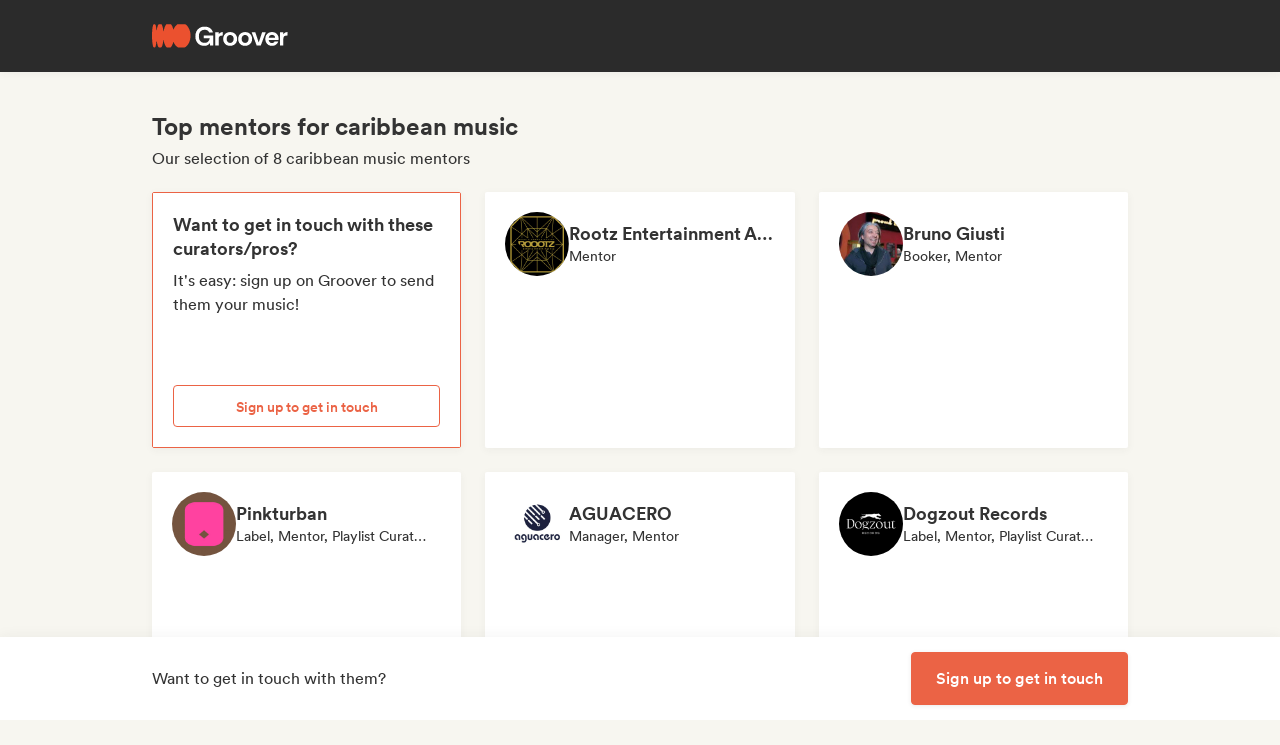

--- FILE ---
content_type: text/html;charset=utf-8
request_url: https://groover.co/en/influencer/list/tags/caribbean-music/mentor/
body_size: 56465
content:
<!DOCTYPE html><html  lang="en-US" dir="ltr" class="" style=""><head><meta charset="UTF-8">
<meta name="viewport" content="width=device-width, initial-scale=1">
<script nonce="HjS9UfFYAb0Sv5xj6Xqc8Lz3" type="importmap">{"imports":{"#entry":"https://cdn-prod.groover.co/_nuxt/entry.FKXEyYnN.js"}}</script>
<title>Top mentors for caribbean music</title>
<link nonce="HjS9UfFYAb0Sv5xj6Xqc8Lz3" href="https://cdn-prod.groover.co" rel="preconnect" crossorigin="anonymous">
<style nonce="HjS9UfFYAb0Sv5xj6Xqc8Lz3">*,:after,:before{--tw-border-spacing-x:0;--tw-border-spacing-y:0;--tw-translate-x:0;--tw-translate-y:0;--tw-rotate:0;--tw-skew-x:0;--tw-skew-y:0;--tw-scale-x:1;--tw-scale-y:1;--tw-pan-x: ;--tw-pan-y: ;--tw-pinch-zoom: ;--tw-scroll-snap-strictness:proximity;--tw-gradient-from-position: ;--tw-gradient-via-position: ;--tw-gradient-to-position: ;--tw-ordinal: ;--tw-slashed-zero: ;--tw-numeric-figure: ;--tw-numeric-spacing: ;--tw-numeric-fraction: ;--tw-ring-inset: ;--tw-ring-offset-width:0px;--tw-ring-offset-color:#528bdd;--tw-ring-color:rgba(82,139,221,.5);--tw-ring-offset-shadow:0 0 #0000;--tw-ring-shadow:0 0 #0000;--tw-shadow:0 0 #0000;--tw-shadow-colored:0 0 #0000;--tw-blur: ;--tw-brightness: ;--tw-contrast: ;--tw-grayscale: ;--tw-hue-rotate: ;--tw-invert: ;--tw-saturate: ;--tw-sepia: ;--tw-drop-shadow: ;--tw-backdrop-blur: ;--tw-backdrop-brightness: ;--tw-backdrop-contrast: ;--tw-backdrop-grayscale: ;--tw-backdrop-hue-rotate: ;--tw-backdrop-invert: ;--tw-backdrop-opacity: ;--tw-backdrop-saturate: ;--tw-backdrop-sepia: ;--tw-contain-size: ;--tw-contain-layout: ;--tw-contain-paint: ;--tw-contain-style: }::backdrop{--tw-border-spacing-x:0;--tw-border-spacing-y:0;--tw-translate-x:0;--tw-translate-y:0;--tw-rotate:0;--tw-skew-x:0;--tw-skew-y:0;--tw-scale-x:1;--tw-scale-y:1;--tw-pan-x: ;--tw-pan-y: ;--tw-pinch-zoom: ;--tw-scroll-snap-strictness:proximity;--tw-gradient-from-position: ;--tw-gradient-via-position: ;--tw-gradient-to-position: ;--tw-ordinal: ;--tw-slashed-zero: ;--tw-numeric-figure: ;--tw-numeric-spacing: ;--tw-numeric-fraction: ;--tw-ring-inset: ;--tw-ring-offset-width:0px;--tw-ring-offset-color:#528bdd;--tw-ring-color:rgba(82,139,221,.5);--tw-ring-offset-shadow:0 0 #0000;--tw-ring-shadow:0 0 #0000;--tw-shadow:0 0 #0000;--tw-shadow-colored:0 0 #0000;--tw-blur: ;--tw-brightness: ;--tw-contrast: ;--tw-grayscale: ;--tw-hue-rotate: ;--tw-invert: ;--tw-saturate: ;--tw-sepia: ;--tw-drop-shadow: ;--tw-backdrop-blur: ;--tw-backdrop-brightness: ;--tw-backdrop-contrast: ;--tw-backdrop-grayscale: ;--tw-backdrop-hue-rotate: ;--tw-backdrop-invert: ;--tw-backdrop-opacity: ;--tw-backdrop-saturate: ;--tw-backdrop-sepia: ;--tw-contain-size: ;--tw-contain-layout: ;--tw-contain-paint: ;--tw-contain-style: }*,:after,:before{border:0 solid #dedede;box-sizing:border-box}:after,:before{--tw-content:""}:host,html{line-height:1.5;-webkit-text-size-adjust:100%;font-family:Circular,"system-ui",-apple-system,BlinkMacSystemFont,Segoe UI,Roboto,Helvetica Neue,Arial,Noto Sans,sans-serif,Apple Color Emoji,Segoe UI Emoji,Segoe UI Symbol,Noto Color Emoji;font-feature-settings:normal;font-variation-settings:normal;-moz-tab-size:4;-o-tab-size:4;tab-size:4;-webkit-tap-highlight-color:transparent}body{line-height:inherit;margin:0}hr{border-top-width:1px;color:inherit;height:0}abbr:where([title]){-webkit-text-decoration:underline dotted;text-decoration:underline dotted}h1,h2,h3,h4,h5,h6{font-size:inherit;font-weight:inherit}a{color:inherit;text-decoration:inherit}b,strong{font-weight:bolder}code,kbd,pre,samp{font-family:ui-monospace,SFMono-Regular,Menlo,Monaco,Consolas,Liberation Mono,Courier New,monospace;font-feature-settings:normal;font-size:1em;font-variation-settings:normal}small{font-size:80%}sub,sup{font-size:75%;line-height:0;position:relative;vertical-align:baseline}sub{bottom:-.25em}sup{top:-.5em}table{border-collapse:collapse;border-color:inherit;text-indent:0}button,input,optgroup,select,textarea{color:inherit;font-family:inherit;font-feature-settings:inherit;font-size:100%;font-variation-settings:inherit;font-weight:inherit;letter-spacing:inherit;line-height:inherit;margin:0;padding:0}button,select{text-transform:none}button,input:where([type=button]),input:where([type=reset]),input:where([type=submit]){-webkit-appearance:button;background-color:transparent;background-image:none}:-moz-focusring{outline:auto}:-moz-ui-invalid{box-shadow:none}progress{vertical-align:baseline}::-webkit-inner-spin-button,::-webkit-outer-spin-button{height:auto}[type=search]{-webkit-appearance:textfield;outline-offset:-2px}::-webkit-search-decoration{-webkit-appearance:none}::-webkit-file-upload-button{-webkit-appearance:button;font:inherit}summary{display:list-item}blockquote,dd,dl,figure,h1,h2,h3,h4,h5,h6,hr,p,pre{margin:0}fieldset{margin:0}fieldset,legend{padding:0}menu,ol,ul{list-style:none;margin:0;padding:0}dialog{padding:0}textarea{resize:vertical}input::-moz-placeholder,textarea::-moz-placeholder{color:#9ca3af;opacity:1}input::placeholder,textarea::placeholder{color:#9ca3af;opacity:1}[role=button],button{cursor:pointer}:disabled{cursor:default}audio,canvas,embed,iframe,img,object,svg,video{display:block;vertical-align:middle}img,video{height:auto;max-width:100%}[hidden]:where(:not([hidden=until-found])){display:none}.tw-text-h1{font-family:neue-haas-display,Circular,"system-ui",-apple-system,BlinkMacSystemFont,Segoe UI,Roboto,Helvetica Neue,Arial,Noto Sans,sans-serif,Apple Color Emoji,Segoe UI Emoji,Segoe UI Symbol,Noto Color Emoji;font-size:3.75rem;font-weight:900;line-height:4.5rem}@media (max-width:767px){.tw-text-h1{font-size:3rem;line-height:3.5rem}}.tw-text-h2{font-family:neue-haas-display,Circular,"system-ui",-apple-system,BlinkMacSystemFont,Segoe UI,Roboto,Helvetica Neue,Arial,Noto Sans,sans-serif,Apple Color Emoji,Segoe UI Emoji,Segoe UI Symbol,Noto Color Emoji;font-size:3rem;font-weight:900;line-height:3.5rem}@media (max-width:767px){.tw-text-h2{font-size:2.25rem;line-height:3rem}}.tw-text-h3{font-family:neue-haas-display,Circular,"system-ui",-apple-system,BlinkMacSystemFont,Segoe UI,Roboto,Helvetica Neue,Arial,Noto Sans,sans-serif,Apple Color Emoji,Segoe UI Emoji,Segoe UI Symbol,Noto Color Emoji;font-size:2.25rem;font-weight:900;line-height:3rem}@media (max-width:767px){.tw-text-h3{font-size:1.75rem;line-height:2rem}}.tw-text-h4{font-family:neue-haas-display,Circular,"system-ui",-apple-system,BlinkMacSystemFont,Segoe UI,Roboto,Helvetica Neue,Arial,Noto Sans,sans-serif,Apple Color Emoji,Segoe UI Emoji,Segoe UI Symbol,Noto Color Emoji;font-size:1.75rem;font-weight:900;line-height:2rem}@media (max-width:767px){.tw-text-h4{font-size:1.5rem}}.tw-text-h5{font-family:neue-haas-display,Circular,"system-ui",-apple-system,BlinkMacSystemFont,Segoe UI,Roboto,Helvetica Neue,Arial,Noto Sans,sans-serif,Apple Color Emoji,Segoe UI Emoji,Segoe UI Symbol,Noto Color Emoji;font-size:1.5rem;font-weight:900;line-height:2rem}@media (max-width:767px){.tw-text-h5{font-size:1.25rem}}.tw-text-h6{font-family:neue-haas-display,Circular,"system-ui",-apple-system,BlinkMacSystemFont,Segoe UI,Roboto,Helvetica Neue,Arial,Noto Sans,sans-serif,Apple Color Emoji,Segoe UI Emoji,Segoe UI Symbol,Noto Color Emoji;font-size:1.25rem;font-weight:900;line-height:1.5rem}.tw-text-body{font-size:1rem;line-height:1.5rem}.tw-text-body-lg{font-size:1.125rem;line-height:1.5rem}.tw-text-body-sm{font-size:.875rem;line-height:1.25rem}.tw-text-body-xs{font-size:.8125rem;line-height:1.25rem}.tw-text-form-error{color:#eb4452;font-size:.875rem;font-weight:500;line-height:1.25rem}.tw-sr-only{height:1px;margin:-1px;overflow:hidden;padding:0;position:absolute;width:1px;clip:rect(0,0,0,0);border-width:0;white-space:nowrap}.\!tw-pointer-events-none{pointer-events:none!important}.tw-pointer-events-none{pointer-events:none}.tw-pointer-events-auto{pointer-events:auto}.tw-static{position:static}.tw-fixed{position:fixed}.tw-absolute{position:absolute}.tw-relative{position:relative}.tw-sticky{position:sticky}.tw-inset-0,.tw-inset-zero{inset:0}.tw-inset-y-zero{bottom:0;top:0}.\!tw-top-1\/2{top:50%!important}.\!tw-top-\[calc\(50\%-2px\)\]{top:calc(50% - 2px)!important}.-tw-bottom-2{bottom:-8px}.-tw-bottom-4{bottom:-16px}.-tw-bottom-\[6px\]{bottom:-6px}.-tw-left-md{left:-12px}.-tw-left-px{left:-1px}.-tw-left-sm{left:-8px}.-tw-right-\[100px\]{right:-100px}.-tw-right-\[10px\]{right:-10px}.-tw-right-\[6px\]{right:-6px}.-tw-top-1{top:-4px}.-tw-top-2{top:-8px}.-tw-top-4{top:-16px}.-tw-top-md{top:-12px}.-tw-top-xl{top:-20px}.tw--bottom-12{bottom:-48px}.tw--left-12{left:-48px}.tw--right-12{right:-48px}.tw--right-20{right:-80px}.tw-bottom-0{bottom:0}.tw-bottom-1{bottom:4px}.tw-bottom-10{bottom:40px}.tw-bottom-20{bottom:80px}.tw-bottom-4{bottom:16px}.tw-bottom-5{bottom:20px}.tw-bottom-6{bottom:24px}.tw-bottom-7xl{bottom:80px}.tw-bottom-\[calc\(50\%-6px\)\]{bottom:calc(50% - 6px)}.tw-bottom-\[unset\]{bottom:unset}.tw-bottom-full{bottom:100%}.tw-bottom-lg{bottom:16px}.tw-bottom-zero{bottom:0}.tw-left-0{left:0}.tw-left-1\/2{left:50%}.tw-left-2{left:8px}.tw-left-3{left:12px}.tw-left-4{left:16px}.tw-left-5{left:20px}.tw-left-6{left:24px}.tw-left-\[calc\(50\%-\(107px\/2\)\)\]{left:calc(50% - 53.5px)}.tw-left-\[calc\(50\%-\(160px\/2\)\)\]{left:calc(50% - 80px)}.tw-left-lg{left:16px}.tw-left-zero{left:0}.tw-right-0{right:0}.tw-right-3{right:12px}.tw-right-4{right:16px}.tw-right-5{right:20px}.tw-right-\[1px\]{right:1px}.tw-right-\[calc\(100\%\+12px\)\]{right:calc(100% + 12px)}.tw-right-\[unset\]{right:unset}.tw-right-\[var\(--grid-pad-adjust\)\]{right:var(--grid-pad-adjust)}.tw-right-full{right:100%}.tw-right-lg{right:16px}.tw-right-md{right:12px}.tw-right-zero{right:0}.tw-top-0{top:0}.tw-top-1{top:4px}.tw-top-1\/2{top:50%}.tw-top-10{top:40px}.tw-top-14{top:56px}.tw-top-15{top:60px}.tw-top-2{top:8px}.tw-top-3{top:12px}.tw-top-4{top:16px}.tw-top-5{top:20px}.tw-top-6{top:24px}.tw-top-8{top:32px}.tw-top-\[13px\]{top:13px}.tw-top-\[140px\]{top:140px}.tw-top-\[1px\]{top:1px}.tw-top-\[42px\]{top:42px}.tw-top-\[52px\]{top:52px}.tw-top-\[68px\]{top:68px}.tw-top-\[82px\]{top:82px}.tw-top-\[calc\(-107px\/2\)\]{top:-53.5px}.tw-top-\[calc\(100\%\+1px\)\]{top:calc(100% + 1px)}.tw-top-\[calc\(100\%\+8px\)\]{top:calc(100% + 8px)}.tw-top-\[calc\(50\%-2px\)\]{top:calc(50% - 2px)}.tw-top-\[calc\(50\%-4px\)\]{top:calc(50% - 4px)}.tw-top-\[calc\(50\%-6px\)\]{top:calc(50% - 6px)}.tw-top-\[calc\(var\(--navbarHeight\)-theme\(\'space\.4\'\)\)\]{top:calc(var(--navbarHeight) - 16px)}.tw-top-\[unset\]{top:unset}.tw-top-full{top:100%}.tw-top-zero{top:0}.\!tw-z-0{z-index:0!important}.-tw-z-10{z-index:-10}.tw-z-0{z-index:0}.tw-z-10{z-index:10}.tw-z-20{z-index:20}.tw-z-30{z-index:30}.tw-z-40{z-index:40}.tw-z-50{z-index:50}.tw-z-\[-1\]{z-index:-1}.tw-z-\[1000001\]{z-index:1000001}.tw-z-\[10000\]{z-index:10000}.tw-z-\[10001\]{z-index:10001}.tw-z-\[10050\]{z-index:10050}.tw-z-\[1\]{z-index:1}.tw-z-\[4\]{z-index:4}.tw-z-\[60\]{z-index:60}.tw-z-\[999999\]{z-index:999999}.tw-z-\[99999\]{z-index:99999}.tw-z-\[999\]{z-index:999}.tw-order-1{order:1}.tw-order-2{order:2}.tw-order-3{order:3}.tw-order-4{order:4}.tw-col-span-1{grid-column:span 1/span 1}.tw-col-span-12{grid-column:span 12/span 12}.tw-col-span-2{grid-column:span 2/span 2}.tw-col-span-5{grid-column:span 5/span 5}.tw-col-span-7{grid-column:span 7/span 7}.tw-col-start-2{grid-column-start:2}.tw-row-start-1{grid-row-start:1}.tw--m-5{margin:-20px}.tw-m-0{margin:0}.tw-m-1{margin:4px}.tw-m-2{margin:8px}.tw-m-4{margin:16px}.tw-m-5{margin:20px}.tw-m-6{margin:24px}.tw-m-auto{margin:auto}.\!tw-mx-0{margin-left:0!important;margin-right:0!important}.\!tw-my-0{margin-bottom:0!important;margin-top:0!important}.-tw-mx-2{margin-left:-8px;margin-right:-8px}.-tw-mx-4{margin-left:-16px;margin-right:-16px}.-tw-mx-6{margin-left:-24px;margin-right:-24px}.-tw-mx-lg{margin-left:-16px;margin-right:-16px}.tw--mx-10{margin-left:-40px;margin-right:-40px}.tw--mx-2{margin-left:-8px;margin-right:-8px}.tw--mx-2xl{margin-left:-24px;margin-right:-24px}.tw--mx-4{margin-left:-16px;margin-right:-16px}.tw--my-2{margin-bottom:-8px;margin-top:-8px}.tw--my-xl{margin-bottom:-20px;margin-top:-20px}.tw-mx-0{margin-left:0;margin-right:0}.tw-mx-1{margin-left:4px;margin-right:4px}.tw-mx-2{margin-left:8px;margin-right:8px}.tw-mx-3{margin-left:12px;margin-right:12px}.tw-mx-4{margin-left:16px;margin-right:16px}.tw-mx-6{margin-left:24px;margin-right:24px}.tw-mx-\[3px\]{margin-left:3px;margin-right:3px}.tw-mx-auto{margin-left:auto;margin-right:auto}.tw-mx-lg{margin-left:16px;margin-right:16px}.tw-mx-xl{margin-left:20px;margin-right:20px}.tw-mx-zero{margin-left:0;margin-right:0}.tw-my-0{margin-bottom:0;margin-top:0}.tw-my-10{margin-bottom:40px;margin-top:40px}.tw-my-2{margin-bottom:8px;margin-top:8px}.tw-my-20{margin-bottom:80px;margin-top:80px}.tw-my-2xl{margin-bottom:24px;margin-top:24px}.tw-my-2xs{margin-bottom:4px;margin-top:4px}.tw-my-3{margin-bottom:12px;margin-top:12px}.tw-my-4{margin-bottom:16px;margin-top:16px}.tw-my-5{margin-bottom:20px;margin-top:20px}.tw-my-5xl{margin-bottom:48px;margin-top:48px}.tw-my-6{margin-bottom:24px;margin-top:24px}.tw-my-8{margin-bottom:32px;margin-top:32px}.tw-my-auto{margin-bottom:auto;margin-top:auto}.tw-my-sm{margin-bottom:8px;margin-top:8px}.\!tw-mb-0{margin-bottom:0!important}.\!tw-ml-0{margin-left:0!important}.\!tw-mt-14{margin-top:56px!important}.-tw-mb-4{margin-bottom:-16px}.-tw-mr-2{margin-right:-8px}.-tw-mt-1{margin-top:-4px}.-tw-mt-12{margin-top:-48px}.-tw-mt-2{margin-top:-8px}.-tw-mt-2xs{margin-top:-4px}.-tw-mt-\[10px\]{margin-top:-10px}.tw--mb-1{margin-bottom:-4px}.tw--mb-3{margin-bottom:-12px}.tw--ml-1{margin-left:-4px}.tw--ml-2{margin-left:-8px}.tw--ml-2xs{margin-left:-4px}.tw--mt-2{margin-top:-8px}.tw-mb-0{margin-bottom:0}.tw-mb-1{margin-bottom:4px}.tw-mb-10{margin-bottom:40px}.tw-mb-12{margin-bottom:48px}.tw-mb-16{margin-bottom:64px}.tw-mb-2{margin-bottom:8px}.tw-mb-20{margin-bottom:80px}.tw-mb-24{margin-bottom:96px}.tw-mb-2xl{margin-bottom:24px}.tw-mb-2xs{margin-bottom:4px}.tw-mb-3{margin-bottom:12px}.tw-mb-32{margin-bottom:126px}.tw-mb-3xl{margin-bottom:32px}.tw-mb-4{margin-bottom:16px}.tw-mb-40{margin-bottom:160px}.tw-mb-48{margin-bottom:192px}.tw-mb-4xl{margin-bottom:40px}.tw-mb-5{margin-bottom:20px}.tw-mb-6{margin-bottom:24px}.tw-mb-6xl{margin-bottom:64px}.tw-mb-8{margin-bottom:32px}.tw-mb-8xl{margin-bottom:120px}.tw-mb-\[108px\]{margin-bottom:108px}.tw-mb-\[6px\]{margin-bottom:6px}.tw-mb-\[85px\]{margin-bottom:85px}.tw-mb-auto{margin-bottom:auto}.tw-mb-lg{margin-bottom:16px}.tw-mb-md{margin-bottom:12px}.tw-mb-px{margin-bottom:1px}.tw-mb-sm{margin-bottom:8px}.tw-mb-xl{margin-bottom:20px}.tw-ml-0{margin-left:0}.tw-ml-1{margin-left:4px}.tw-ml-12{margin-left:48px}.tw-ml-16{margin-left:64px}.tw-ml-2{margin-left:8px}.tw-ml-2xs{margin-left:4px}.tw-ml-3{margin-left:12px}.tw-ml-3xl{margin-left:32px}.tw-ml-3xs{margin-left:2px}.tw-ml-4{margin-left:16px}.tw-ml-5{margin-left:20px}.tw-ml-6{margin-left:24px}.tw-ml-8{margin-left:32px}.tw-ml-\[2px\]{margin-left:2px}.tw-ml-\[6px\]{margin-left:6px}.tw-ml-auto{margin-left:auto}.tw-ml-lg{margin-left:16px}.tw-ml-md{margin-left:12px}.tw-ml-sm{margin-left:8px}.tw-ml-xs{margin-left:6px}.tw-mr-0{margin-right:0}.tw-mr-1{margin-right:4px}.tw-mr-10{margin-right:40px}.tw-mr-16{margin-right:64px}.tw-mr-2{margin-right:8px}.tw-mr-2xl{margin-right:24px}.tw-mr-2xs{margin-right:4px}.tw-mr-3{margin-right:12px}.tw-mr-3xs{margin-right:2px}.tw-mr-4{margin-right:16px}.tw-mr-4xl{margin-right:40px}.tw-mr-4xs{margin-right:1px}.tw-mr-5{margin-right:20px}.tw-mr-6{margin-right:24px}.tw-mr-\[6px\]{margin-right:6px}.tw-mr-auto{margin-right:auto}.tw-mr-lg{margin-right:16px}.tw-mr-px{margin-right:1px}.tw-mr-sm{margin-right:8px}.tw-mt-0{margin-top:0}.tw-mt-1{margin-top:4px}.tw-mt-10{margin-top:40px}.tw-mt-12{margin-top:48px}.tw-mt-14{margin-top:56px}.tw-mt-16{margin-top:64px}.tw-mt-2{margin-top:8px}.tw-mt-20{margin-top:80px}.tw-mt-2xl{margin-top:24px}.tw-mt-2xs{margin-top:4px}.tw-mt-3{margin-top:12px}.tw-mt-32{margin-top:126px}.tw-mt-3xl{margin-top:32px}.tw-mt-3xs{margin-top:2px}.tw-mt-4{margin-top:16px}.tw-mt-4xl{margin-top:40px}.tw-mt-5{margin-top:20px}.tw-mt-5xl{margin-top:48px}.tw-mt-6{margin-top:24px}.tw-mt-6xl{margin-top:64px}.tw-mt-8{margin-top:32px}.tw-mt-\[10px\]{margin-top:10px}.tw-mt-\[28px\]{margin-top:28px}.tw-mt-\[2px\]{margin-top:2px}.tw-mt-\[56px\]{margin-top:56px}.tw-mt-auto{margin-top:auto}.tw-mt-lg{margin-top:16px}.tw-mt-md{margin-top:12px}.tw-mt-px{margin-top:1px}.tw-mt-sm{margin-top:8px}.tw-mt-xl{margin-top:20px}.tw-mt-xs{margin-top:6px}.tw-box-border{box-sizing:border-box}.tw-line-clamp-1{-webkit-line-clamp:1}.tw-line-clamp-1,.tw-line-clamp-2{display:-webkit-box;overflow:hidden;-webkit-box-orient:vertical}.tw-line-clamp-2{-webkit-line-clamp:2}.tw-line-clamp-3{display:-webkit-box;overflow:hidden;-webkit-box-orient:vertical;-webkit-line-clamp:3}.tw-block{display:block}.tw-inline-block{display:inline-block}.tw-inline{display:inline}.\!tw-flex{display:flex!important}.tw-flex{display:flex}.tw-inline-flex{display:inline-flex}.\!tw-grid{display:grid!important}.tw-grid{display:grid}.\!tw-hidden{display:none!important}.tw-hidden{display:none}.tw-aspect-\[9\/16\]{aspect-ratio:9/16}.tw-aspect-square{aspect-ratio:1/1}.\!tw-size-4xl{height:40px!important;width:40px!important}.tw-size-0{height:0;width:0}.tw-size-10{height:40px;width:40px}.tw-size-12{height:48px;width:48px}.tw-size-14{height:56px;width:56px}.tw-size-15{height:60px;width:60px}.tw-size-16{height:64px;width:64px}.tw-size-20{height:80px;width:80px}.tw-size-2xl{height:24px;width:24px}.tw-size-3{height:12px;width:12px}.tw-size-3xl{height:32px;width:32px}.tw-size-4{height:16px;width:16px}.tw-size-40{height:160px;width:160px}.tw-size-4xl{height:40px;width:40px}.tw-size-5{height:20px;width:20px}.tw-size-6{height:24px;width:24px}.tw-size-8{height:32px;width:32px}.tw-size-\[120px\]{height:120px;width:120px}.tw-size-\[180px\]{height:180px;width:180px}.tw-size-\[18px\]{height:18px;width:18px}.tw-size-\[36px\]{height:36px;width:36px}.tw-size-\[42px\]{height:42px;width:42px}.tw-size-\[56px\]{height:56px;width:56px}.tw-size-\[72px\]{height:72px;width:72px}.tw-size-\[76px\]{height:76px;width:76px}.tw-size-\[clamp\(95px\,20\%\,130px\)\]{height:clamp(95px,20%,130px);width:clamp(95px,20%,130px)}.tw-size-full{height:100%;width:100%}.tw-size-lg{height:16px;width:16px}.tw-size-md{height:12px;width:12px}.tw-size-sm{height:8px;width:8px}.tw-size-xl{height:20px;width:20px}.\!tw-h-20{height:80px!important}.\!tw-h-\[240px\]{height:240px!important}.\!tw-h-\[247px\]{height:247px!important}.\!tw-h-auto{height:auto!important}.tw-h-0{height:0}.tw-h-1{height:4px}.tw-h-10{height:40px}.tw-h-10xl{height:256px}.tw-h-12{height:48px}.tw-h-14{height:56px}.tw-h-15{height:60px}.tw-h-16{height:64px}.tw-h-18{height:72px}.tw-h-2{height:8px}.tw-h-20{height:80px}.tw-h-24{height:96px}.tw-h-2xl{height:24px}.tw-h-3{height:12px}.tw-h-32{height:126px}.tw-h-3xl{height:32px}.tw-h-3xs{height:2px}.tw-h-4{height:16px}.tw-h-40{height:160px}.tw-h-48{height:192px}.tw-h-4xl{height:40px}.tw-h-4xs{height:1px}.tw-h-5{height:20px}.tw-h-5xl{height:48px}.tw-h-6{height:24px}.tw-h-64{height:256px}.tw-h-7xl{height:80px}.tw-h-8{height:32px}.tw-h-8xl{height:120px}.tw-h-\[107px\]{height:107px}.tw-h-\[113px\]{height:113px}.tw-h-\[120px\]{height:120px}.tw-h-\[141px\]{height:141px}.tw-h-\[14px\]{height:14px}.tw-h-\[150px\]{height:150px}.tw-h-\[176px\]{height:176px}.tw-h-\[18px\]{height:18px}.tw-h-\[194px\]{height:194px}.tw-h-\[19px\]{height:19px}.tw-h-\[1px\]{height:1px}.tw-h-\[21px\]{height:21px}.tw-h-\[22px\]{height:22px}.tw-h-\[28px\]{height:28px}.tw-h-\[2px\]{height:2px}.tw-h-\[34px\]{height:34px}.tw-h-\[350px\]{height:350px}.tw-h-\[36px\]{height:36px}.tw-h-\[41px\]{height:41px}.tw-h-\[42px\]{height:42px}.tw-h-\[43px\]{height:43px}.tw-h-\[51px\]{height:51px}.tw-h-\[55px\]{height:55px}.tw-h-\[56px\]{height:56px}.tw-h-\[58px\]{height:58px}.tw-h-\[5px\]{height:5px}.tw-h-\[62px\]{height:62px}.tw-h-\[76px\]{height:76px}.tw-h-\[78px\]{height:78px}.tw-h-\[82px\]{height:82px}.tw-h-\[83px\]{height:83px}.tw-h-\[84px\]{height:84px}.tw-h-\[86px\]{height:86px}.tw-h-\[calc\(100\%-2px\)\]{height:calc(100% - 2px)}.tw-h-\[calc\(100\%-48px\)\]{height:calc(100% - 48px)}.tw-h-\[calc\(100vh-332px\)\]{height:calc(100vh - 332px)}.tw-h-\[calc\(100vh-60px\)\]{height:calc(100vh - 60px)}.tw-h-\[calc\(100vh-var\(--navbarHeight\)\)\]{height:calc(100vh - var(--navbarHeight))}.tw-h-\[var\(--cardWidth\)\]{height:var(--cardWidth)}.tw-h-auto{height:auto}.tw-h-dvh{height:100dvh}.tw-h-full{height:100%}.tw-h-lg{height:16px}.tw-h-px{height:1px}.tw-h-screen{height:100vh}.tw-h-xl{height:20px}.tw-max-h-10{max-height:40px}.tw-max-h-12{max-height:48px}.tw-max-h-20{max-height:80px}.tw-max-h-6{max-height:24px}.tw-max-h-\[140px\]{max-height:140px}.tw-max-h-\[200px\]{max-height:200px}.tw-max-h-\[240px\]{max-height:240px}.tw-max-h-\[247px\]{max-height:247px}.tw-max-h-\[256px\]{max-height:256px}.tw-max-h-\[320px\]{max-height:320px}.tw-max-h-\[34px\]{max-height:34px}.tw-max-h-\[398px\]{max-height:398px}.tw-max-h-\[50vh\]{max-height:50vh}.tw-max-h-\[52px\]{max-height:52px}.tw-max-h-\[56px\]{max-height:56px}.tw-max-h-\[81px\]{max-height:81px}.tw-max-h-\[90\%\]{max-height:90%}.tw-max-h-\[calc\(100vh-84px\)\]{max-height:calc(100vh - 84px)}.tw-max-h-\[calc\(100vh-theme\(\'space\.10\'\)\)\]{max-height:calc(100vh - 40px)}.tw-max-h-\[calc\(65vh-var\(--navbarHeight\)-\(theme\(\'space\.6\'\)\*4\)\)\]{max-height:calc(65vh - var(--navbarHeight) - 96px)}.tw-max-h-full{max-height:100%}.tw-min-h-14{min-height:56px}.tw-min-h-15{min-height:60px}.tw-min-h-32{min-height:126px}.tw-min-h-64{min-height:256px}.tw-min-h-8{min-height:32px}.tw-min-h-\[113px\]{min-height:113px}.tw-min-h-\[16px\]{min-height:16px}.tw-min-h-\[196px\]{min-height:196px}.tw-min-h-\[200px\]{min-height:200px}.tw-min-h-\[20px\]{min-height:20px}.tw-min-h-\[24px\]{min-height:24px}.tw-min-h-\[250px\]{min-height:250px}.tw-min-h-\[280px\]{min-height:280px}.tw-min-h-\[32px\]{min-height:32px}.tw-min-h-\[42px\]{min-height:42px}.tw-min-h-\[50px\]{min-height:50px}.tw-min-h-\[512px\]{min-height:512px}.tw-min-h-\[80px\]{min-height:80px}.tw-min-h-\[88px\]{min-height:88px}.tw-min-h-\[theme\(\'space\.16\'\)\]{min-height:64px}.tw-min-h-\[theme\(\'space\.4\'\)\]{min-height:16px}.tw-min-h-\[theme\(\'space\.5\'\)\]{min-height:20px}.tw-min-h-\[theme\(\'space\.6\'\)\]{min-height:24px}.tw-min-h-dvh{min-height:100dvh}.tw-min-h-full{min-height:100%}.tw-min-h-screen{min-height:100vh}.tw-min-h-xl{min-height:20px}.\!tw-w-10{width:40px!important}.\!tw-w-6{width:24px!important}.\!tw-w-\[113px\]{width:113px!important}.\!tw-w-auto{width:auto!important}.\!tw-w-full{width:100%!important}.tw-w-0{width:0}.tw-w-1{width:4px}.tw-w-1\/2{width:50%}.tw-w-10{width:40px}.tw-w-12{width:48px}.tw-w-14{width:56px}.tw-w-16{width:64px}.tw-w-18{width:72px}.tw-w-2{width:8px}.tw-w-2\/3{width:66.666667%}.tw-w-20{width:80px}.tw-w-24{width:96px}.tw-w-2xl{width:24px}.tw-w-3{width:12px}.tw-w-32{width:126px}.tw-w-3xl{width:32px}.tw-w-4{width:16px}.tw-w-4\/5{width:80%}.tw-w-40{width:160px}.tw-w-48{width:192px}.tw-w-5{width:20px}.tw-w-5xl{width:48px}.tw-w-6{width:24px}.tw-w-64{width:256px}.tw-w-7xl{width:80px}.tw-w-8{width:32px}.tw-w-9\/12{width:75%}.tw-w-\[100px\]{width:100px}.tw-w-\[106px\]{width:106px}.tw-w-\[107px\]{width:107px}.tw-w-\[112px\]{width:112px}.tw-w-\[113px\]{width:113px}.tw-w-\[120px\]{width:120px}.tw-w-\[132px\]{width:132px}.tw-w-\[150px\]{width:150px}.tw-w-\[1px\]{width:1px}.tw-w-\[200px\]{width:200px}.tw-w-\[272px\]{width:272px}.tw-w-\[2px\]{width:2px}.tw-w-\[300px\]{width:300px}.tw-w-\[30px\]{width:30px}.tw-w-\[320px\]{width:320px}.tw-w-\[34px\]{width:34px}.tw-w-\[364px\]{width:364px}.tw-w-\[80\%\]{width:80%}.tw-w-\[calc\(100\%\+2px\)\]{width:calc(100% + 2px)}.tw-w-\[calc\(100\%-32px\)\]{width:calc(100% - 32px)}.tw-w-\[calc\(100\%-80px\)\]{width:calc(100% - 80px)}.tw-w-\[unset\]{width:unset}.tw-w-\[var\(--cardWidth\)\]{width:var(--cardWidth)}.tw-w-auto{width:auto}.tw-w-full{width:100%}.tw-w-lg{width:16px}.tw-w-max{width:-moz-max-content;width:max-content}.tw-w-min{width:-moz-min-content;width:min-content}.tw-w-px{width:1px}.tw-w-screen{width:100vw}.tw-w-xl{width:20px}.\!tw-min-w-\[24px\]{min-width:24px!important}.\!tw-min-w-fit{min-width:-moz-fit-content!important;min-width:fit-content!important}.tw-min-w-0{min-width:0}.tw-min-w-2{min-width:8px}.tw-min-w-20{min-width:80px}.tw-min-w-24{min-width:96px}.tw-min-w-2xl{min-width:24px}.tw-min-w-3xl{min-width:32px}.tw-min-w-4xl{min-width:40px}.tw-min-w-72{min-width:320px}.tw-min-w-\[160px\]{min-width:160px}.tw-min-w-\[16px\]{min-width:16px}.tw-min-w-\[176px\]{min-width:176px}.tw-min-w-\[20px\]{min-width:20px}.tw-min-w-\[272px\]{min-width:272px}.tw-min-w-\[364px\]{min-width:364px}.tw-min-w-\[90px\]{min-width:90px}.tw-min-w-fit{min-width:-moz-fit-content;min-width:fit-content}.tw-min-w-full{min-width:100%}.\!tw-max-w-\[1200px\]{max-width:1200px!important}.\!tw-max-w-full{max-width:100%!important}.tw-max-w-2{max-width:8px}.tw-max-w-3xl{max-width:48rem}.tw-max-w-48{max-width:192px}.tw-max-w-64{max-width:256px}.tw-max-w-\[1200px\]{max-width:1200px}.tw-max-w-\[136px\]{max-width:136px}.tw-max-w-\[143px\]{max-width:143px}.tw-max-w-\[148px\]{max-width:148px}.tw-max-w-\[224px\]{max-width:224px}.tw-max-w-\[246px\]{max-width:246px}.tw-max-w-\[325px\]{max-width:325px}.tw-max-w-\[332px\]{max-width:332px}.tw-max-w-\[363px\]{max-width:363px}.tw-max-w-\[380px\]{max-width:380px}.tw-max-w-\[480px\]{max-width:480px}.tw-max-w-\[500px\]{max-width:500px}.tw-max-w-\[56px\]{max-width:56px}.tw-max-w-\[660px\]{max-width:660px}.tw-max-w-\[688px\]{max-width:688px}.tw-max-w-\[85\%\]{max-width:85%}.tw-max-w-\[86px\]{max-width:86px}.tw-max-w-\[calc\(100\%-100px\)\]{max-width:calc(100% - 100px)}.tw-max-w-\[calc\(100\%-56px-12px\)\]{max-width:calc(100% - 68px)}.tw-max-w-\[calc\(var\(--grid-8\)\)\]{max-width:calc(var(--grid-8))}.tw-max-w-\[var\(--page-width\)\]{max-width:var(--page-width)}.tw-max-w-full{max-width:100%}.tw-max-w-lg{max-width:32rem}.tw-max-w-max{max-width:-moz-max-content;max-width:max-content}.tw-max-w-md{max-width:28rem}.tw-max-w-xl{max-width:36rem}.tw-max-w-xs{max-width:20rem}.tw-flex-1{flex:1 1 0%}.tw-flex-\[0_0_calc\(33\%-10px\)\]{flex:0 0 calc(33% - 10px)}.tw-flex-auto{flex:1 1 auto}.tw-flex-none{flex:none}.tw-flex-shrink{flex-shrink:1}.tw-flex-shrink-0{flex-shrink:0}.tw-shrink{flex-shrink:1}.tw-shrink-0{flex-shrink:0}.tw-shrink-\[0\.1\]{flex-shrink:.1}.tw-flex-grow,.tw-grow{flex-grow:1}.tw-grow-0{flex-grow:0}.tw-origin-center{transform-origin:center}.tw-origin-left{transform-origin:left}.-tw-translate-x-1\/2{--tw-translate-x:-50%}.-tw-translate-x-1\/2,.-tw-translate-y-1\/2{transform:translate(var(--tw-translate-x),var(--tw-translate-y)) rotate(var(--tw-rotate)) skew(var(--tw-skew-x)) skewY(var(--tw-skew-y)) scaleX(var(--tw-scale-x)) scaleY(var(--tw-scale-y))}.-tw-translate-y-1\/2{--tw-translate-y:-50%}.-tw-translate-y-1\/4{--tw-translate-y:-25%}.-tw-translate-y-1\/4,.-tw-translate-y-2{transform:translate(var(--tw-translate-x),var(--tw-translate-y)) rotate(var(--tw-rotate)) skew(var(--tw-skew-x)) skewY(var(--tw-skew-y)) scaleX(var(--tw-scale-x)) scaleY(var(--tw-scale-y))}.-tw-translate-y-2{--tw-translate-y:-8px}.-tw-translate-y-\[37\.5\%\]{--tw-translate-y:-37.5%}.-tw-translate-y-\[37\.5\%\],.-tw-translate-y-full{transform:translate(var(--tw-translate-x),var(--tw-translate-y)) rotate(var(--tw-rotate)) skew(var(--tw-skew-x)) skewY(var(--tw-skew-y)) scaleX(var(--tw-scale-x)) scaleY(var(--tw-scale-y))}.-tw-translate-y-full{--tw-translate-y:-100%}.tw--translate-x-1\/2{--tw-translate-x:-50%}.tw--translate-x-10,.tw--translate-x-1\/2{transform:translate(var(--tw-translate-x),var(--tw-translate-y)) rotate(var(--tw-rotate)) skew(var(--tw-skew-x)) skewY(var(--tw-skew-y)) scaleX(var(--tw-scale-x)) scaleY(var(--tw-scale-y))}.tw--translate-x-10{--tw-translate-x:-40px}.tw--translate-y-1{--tw-translate-y:-4px}.tw--translate-y-1,.tw--translate-y-1\/2{transform:translate(var(--tw-translate-x),var(--tw-translate-y)) rotate(var(--tw-rotate)) skew(var(--tw-skew-x)) skewY(var(--tw-skew-y)) scaleX(var(--tw-scale-x)) scaleY(var(--tw-scale-y))}.tw--translate-y-1\/2{--tw-translate-y:-50%}.tw-translate-x-0{--tw-translate-x:0px}.tw-translate-x-0,.tw-translate-x-1\/2{transform:translate(var(--tw-translate-x),var(--tw-translate-y)) rotate(var(--tw-rotate)) skew(var(--tw-skew-x)) skewY(var(--tw-skew-y)) scaleX(var(--tw-scale-x)) scaleY(var(--tw-scale-y))}.tw-translate-x-1\/2{--tw-translate-x:50%}.tw-translate-x-1\/4{--tw-translate-x:25%}.tw-translate-x-1\/4,.tw-translate-y-0{transform:translate(var(--tw-translate-x),var(--tw-translate-y)) rotate(var(--tw-rotate)) skew(var(--tw-skew-x)) skewY(var(--tw-skew-y)) scaleX(var(--tw-scale-x)) scaleY(var(--tw-scale-y))}.tw-translate-y-0{--tw-translate-y:0px}.tw-translate-y-2{--tw-translate-y:8px}.tw-translate-y-2,.tw-translate-y-4{transform:translate(var(--tw-translate-x),var(--tw-translate-y)) rotate(var(--tw-rotate)) skew(var(--tw-skew-x)) skewY(var(--tw-skew-y)) scaleX(var(--tw-scale-x)) scaleY(var(--tw-scale-y))}.tw-translate-y-4{--tw-translate-y:16px}.tw-translate-y-5{--tw-translate-y:20px}.tw-translate-y-5,.tw-translate-y-8{transform:translate(var(--tw-translate-x),var(--tw-translate-y)) rotate(var(--tw-rotate)) skew(var(--tw-skew-x)) skewY(var(--tw-skew-y)) scaleX(var(--tw-scale-x)) scaleY(var(--tw-scale-y))}.tw-translate-y-8{--tw-translate-y:32px}.tw-translate-y-full{--tw-translate-y:100%}.tw-translate-y-full,.tw-translate-y-xl{transform:translate(var(--tw-translate-x),var(--tw-translate-y)) rotate(var(--tw-rotate)) skew(var(--tw-skew-x)) skewY(var(--tw-skew-y)) scaleX(var(--tw-scale-x)) scaleY(var(--tw-scale-y))}.tw-translate-y-xl{--tw-translate-y:20px}.\!tw-rotate-45{--tw-rotate:45deg!important;transform:translate(var(--tw-translate-x),var(--tw-translate-y)) rotate(var(--tw-rotate)) skew(var(--tw-skew-x)) skewY(var(--tw-skew-y)) scaleX(var(--tw-scale-x)) scaleY(var(--tw-scale-y))!important}.-tw-rotate-45{--tw-rotate:-45deg}.-tw-rotate-45,.-tw-rotate-6{transform:translate(var(--tw-translate-x),var(--tw-translate-y)) rotate(var(--tw-rotate)) skew(var(--tw-skew-x)) skewY(var(--tw-skew-y)) scaleX(var(--tw-scale-x)) scaleY(var(--tw-scale-y))}.-tw-rotate-6{--tw-rotate:-6deg}.tw-rotate-0{--tw-rotate:0deg}.tw-rotate-0,.tw-rotate-180{transform:translate(var(--tw-translate-x),var(--tw-translate-y)) rotate(var(--tw-rotate)) skew(var(--tw-skew-x)) skewY(var(--tw-skew-y)) scaleX(var(--tw-scale-x)) scaleY(var(--tw-scale-y))}.tw-rotate-180{--tw-rotate:180deg}.tw-rotate-45{--tw-rotate:45deg}.tw-rotate-45,.tw-rotate-\[135deg\]{transform:translate(var(--tw-translate-x),var(--tw-translate-y)) rotate(var(--tw-rotate)) skew(var(--tw-skew-x)) skewY(var(--tw-skew-y)) scaleX(var(--tw-scale-x)) scaleY(var(--tw-scale-y))}.tw-rotate-\[135deg\]{--tw-rotate:135deg}.-tw-scale-100{--tw-scale-x:-1;--tw-scale-y:-1}.-tw-scale-100,.tw-scale-100{transform:translate(var(--tw-translate-x),var(--tw-translate-y)) rotate(var(--tw-rotate)) skew(var(--tw-skew-x)) skewY(var(--tw-skew-y)) scaleX(var(--tw-scale-x)) scaleY(var(--tw-scale-y))}.tw-scale-100{--tw-scale-x:1;--tw-scale-y:1}.tw-scale-110{--tw-scale-x:1.1;--tw-scale-y:1.1}.tw-scale-110,.tw-scale-75{transform:translate(var(--tw-translate-x),var(--tw-translate-y)) rotate(var(--tw-rotate)) skew(var(--tw-skew-x)) skewY(var(--tw-skew-y)) scaleX(var(--tw-scale-x)) scaleY(var(--tw-scale-y))}.tw-scale-75{--tw-scale-x:.75;--tw-scale-y:.75}.tw-transform{transform:translate(var(--tw-translate-x),var(--tw-translate-y)) rotate(var(--tw-rotate)) skew(var(--tw-skew-x)) skewY(var(--tw-skew-y)) scaleX(var(--tw-scale-x)) scaleY(var(--tw-scale-y))}@keyframes tw-pulse{50%{opacity:.5}}.tw-animate-pulse{animation:tw-pulse 2s cubic-bezier(.4,0,.6,1) infinite}.\!tw-cursor-pointer{cursor:pointer!important}.tw-cursor-default{cursor:default}.tw-cursor-grab{cursor:grab}.tw-cursor-grabbing{cursor:grabbing}.tw-cursor-help{cursor:help}.tw-cursor-not-allowed{cursor:not-allowed}.tw-cursor-pointer{cursor:pointer}.tw-select-none{-webkit-user-select:none;-moz-user-select:none;user-select:none}.tw-resize-none{resize:none}.tw-resize-y{resize:vertical}.tw-scroll-mb-1{scroll-margin-bottom:4px}.tw-list-inside{list-style-position:inside}.tw-list-decimal{list-style-type:decimal}.tw-list-disc{list-style-type:disc}.tw-list-none{list-style-type:none}.tw-appearance-none{-webkit-appearance:none;-moz-appearance:none;appearance:none}.tw-grid-flow-col{grid-auto-flow:column}.tw-auto-rows-min{grid-auto-rows:min-content}.\!tw-grid-cols-1{grid-template-columns:repeat(1,minmax(0,1fr))!important}.tw-grid-cols-1{grid-template-columns:repeat(1,minmax(0,1fr))}.tw-grid-cols-12{grid-template-columns:repeat(12,minmax(0,1fr))}.tw-grid-cols-2{grid-template-columns:repeat(2,minmax(0,1fr))}.tw-grid-cols-3{grid-template-columns:repeat(3,minmax(0,1fr))}.tw-grid-cols-7{grid-template-columns:repeat(7,minmax(0,1fr))}.tw-grid-cols-\[16px_1fr\]{grid-template-columns:16px 1fr}.tw-grid-cols-\[1fr_143px\]{grid-template-columns:1fr 143px}.tw-grid-cols-\[1fr_auto\]{grid-template-columns:1fr auto}.tw-grid-cols-\[34px_1\.4fr_1fr\]{grid-template-columns:34px 1.4fr 1fr}.tw-grid-cols-\[34px_1\.5fr_0\.5fr_32px\]{grid-template-columns:34px 1.5fr .5fr 32px}.tw-grid-cols-\[34px_1\.5fr__0\.9fr_0\.9fr_32px\]{grid-template-columns:34px 1.5fr .9fr .9fr 32px}.tw-grid-cols-\[56px_1\.1fr_1\.5fr_1fr_1fr\]{grid-template-columns:56px 1.1fr 1.5fr 1fr 1fr}.tw-grid-cols-\[auto\]{grid-template-columns:auto}.tw-grid-cols-\[repeat\(auto-fit\,minmax\(82px\,auto\)\)\]{grid-template-columns:repeat(auto-fit,minmax(82px,auto))}.tw-grid-cols-\[theme\(\'space\.10\'\)_auto\]{grid-template-columns:40px auto}.tw-grid-cols-\[theme\(\'space\.5\'\)_auto\]{grid-template-columns:20px auto}.tw-grid-cols-subgrid{grid-template-columns:subgrid}.tw-grid-rows-\[16px\]{grid-template-rows:16px}.tw-grid-rows-\[1fr_1fr_1fr\]{grid-template-rows:1fr 1fr 1fr}.tw-grid-rows-\[auto_auto\]{grid-template-rows:auto auto}.tw-grid-rows-\[auto_auto_auto\]{grid-template-rows:auto auto auto}.\!tw-flex-row{flex-direction:row!important}.tw-flex-row{flex-direction:row}.tw-flex-row-reverse{flex-direction:row-reverse}.tw-flex-col{flex-direction:column}.tw-flex-col-reverse{flex-direction:column-reverse}.tw-flex-wrap{flex-wrap:wrap}.tw-flex-nowrap{flex-wrap:nowrap}.tw-place-items-start{place-items:start}.tw-content-center{align-content:center}.tw-content-start{align-content:flex-start}.tw-content-between{align-content:space-between}.tw-content-baseline{align-content:baseline}.tw-items-start{align-items:flex-start}.tw-items-end{align-items:flex-end}.\!tw-items-center{align-items:center!important}.tw-items-center{align-items:center}.tw-items-baseline{align-items:baseline}.tw-items-stretch{align-items:stretch}.\!tw-justify-start{justify-content:flex-start!important}.tw-justify-start{justify-content:flex-start}.tw-justify-end{justify-content:flex-end}.tw-justify-center{justify-content:center}.tw-justify-between{justify-content:space-between}.tw-justify-items-start{justify-items:start}.tw-justify-items-center{justify-items:center}.tw-gap-0{gap:0}.tw-gap-1{gap:4px}.tw-gap-10{gap:40px}.tw-gap-12{gap:48px}.tw-gap-14{gap:56px}.tw-gap-2{gap:8px}.tw-gap-2xl{gap:24px}.tw-gap-2xs{gap:4px}.tw-gap-3{gap:12px}.tw-gap-3xl{gap:32px}.tw-gap-3xs{gap:2px}.tw-gap-4{gap:16px}.tw-gap-4xl{gap:40px}.tw-gap-5{gap:20px}.tw-gap-5xl{gap:48px}.tw-gap-6{gap:24px}.tw-gap-8{gap:32px}.tw-gap-\[1px\]{gap:1px}.tw-gap-\[2px\]{gap:2px}.tw-gap-\[6px\]{gap:6px}.tw-gap-\[var\(--grid-gap\)\]{gap:var(--grid-gap)}.tw-gap-lg{gap:16px}.tw-gap-md{gap:12px}.tw-gap-sm{gap:8px}.tw-gap-xl{gap:20px}.tw-gap-xs{gap:6px}.\!tw-gap-y-1{row-gap:4px!important}.tw-gap-x-1{-moz-column-gap:4px;column-gap:4px}.tw-gap-x-2{-moz-column-gap:8px;column-gap:8px}.tw-gap-x-2xl{-moz-column-gap:24px;column-gap:24px}.tw-gap-x-2xs{-moz-column-gap:4px;column-gap:4px}.tw-gap-x-3{-moz-column-gap:12px;column-gap:12px}.tw-gap-x-3xl{-moz-column-gap:32px;column-gap:32px}.tw-gap-x-3xs{-moz-column-gap:2px;column-gap:2px}.tw-gap-x-4{-moz-column-gap:16px;column-gap:16px}.tw-gap-x-5{-moz-column-gap:20px;column-gap:20px}.tw-gap-x-6{-moz-column-gap:24px;column-gap:24px}.tw-gap-x-\[10px\]{-moz-column-gap:10px;column-gap:10px}.tw-gap-x-lg{-moz-column-gap:16px;column-gap:16px}.tw-gap-x-md{-moz-column-gap:12px;column-gap:12px}.tw-gap-x-sm{-moz-column-gap:8px;column-gap:8px}.tw-gap-x-xs{-moz-column-gap:6px;column-gap:6px}.tw-gap-y-1{row-gap:4px}.tw-gap-y-10{row-gap:40px}.tw-gap-y-2{row-gap:8px}.tw-gap-y-2xl{row-gap:24px}.tw-gap-y-2xs{row-gap:4px}.tw-gap-y-3{row-gap:12px}.tw-gap-y-3xs{row-gap:2px}.tw-gap-y-4{row-gap:16px}.tw-gap-y-5{row-gap:20px}.tw-gap-y-5xl{row-gap:48px}.tw-gap-y-6{row-gap:24px}.tw-gap-y-8{row-gap:32px}.tw-gap-y-\[1px\]{row-gap:1px}.tw-gap-y-\[2px\]{row-gap:2px}.tw-gap-y-lg{row-gap:16px}.tw-gap-y-md{row-gap:12px}.tw-gap-y-sm{row-gap:8px}.tw-gap-y-xl{row-gap:20px}.tw-gap-y-xs{row-gap:6px}.tw-space-x-1>:not([hidden])~:not([hidden]){--tw-space-x-reverse:0;margin-left:calc(4px*(1 - var(--tw-space-x-reverse)));margin-right:calc(4px*var(--tw-space-x-reverse))}.tw-space-x-2>:not([hidden])~:not([hidden]){--tw-space-x-reverse:0;margin-left:calc(8px*(1 - var(--tw-space-x-reverse)));margin-right:calc(8px*var(--tw-space-x-reverse))}.tw-space-x-2xs>:not([hidden])~:not([hidden]){--tw-space-x-reverse:0;margin-left:calc(4px*(1 - var(--tw-space-x-reverse)));margin-right:calc(4px*var(--tw-space-x-reverse))}.tw-space-x-3>:not([hidden])~:not([hidden]){--tw-space-x-reverse:0;margin-left:calc(12px*(1 - var(--tw-space-x-reverse)));margin-right:calc(12px*var(--tw-space-x-reverse))}.tw-space-x-4>:not([hidden])~:not([hidden]){--tw-space-x-reverse:0;margin-left:calc(16px*(1 - var(--tw-space-x-reverse)));margin-right:calc(16px*var(--tw-space-x-reverse))}.tw-space-x-6>:not([hidden])~:not([hidden]){--tw-space-x-reverse:0;margin-left:calc(24px*(1 - var(--tw-space-x-reverse)));margin-right:calc(24px*var(--tw-space-x-reverse))}.tw-space-x-md>:not([hidden])~:not([hidden]){--tw-space-x-reverse:0;margin-left:calc(12px*(1 - var(--tw-space-x-reverse)));margin-right:calc(12px*var(--tw-space-x-reverse))}.tw-space-x-sm>:not([hidden])~:not([hidden]){--tw-space-x-reverse:0;margin-left:calc(8px*(1 - var(--tw-space-x-reverse)));margin-right:calc(8px*var(--tw-space-x-reverse))}.tw-space-y-0>:not([hidden])~:not([hidden]){--tw-space-y-reverse:0;margin-bottom:calc(0px*var(--tw-space-y-reverse));margin-top:calc(0px*(1 - var(--tw-space-y-reverse)))}.tw-space-y-1>:not([hidden])~:not([hidden]){--tw-space-y-reverse:0;margin-bottom:calc(4px*var(--tw-space-y-reverse));margin-top:calc(4px*(1 - var(--tw-space-y-reverse)))}.tw-space-y-2>:not([hidden])~:not([hidden]){--tw-space-y-reverse:0;margin-bottom:calc(8px*var(--tw-space-y-reverse));margin-top:calc(8px*(1 - var(--tw-space-y-reverse)))}.tw-space-y-3>:not([hidden])~:not([hidden]){--tw-space-y-reverse:0;margin-bottom:calc(12px*var(--tw-space-y-reverse));margin-top:calc(12px*(1 - var(--tw-space-y-reverse)))}.tw-space-y-4>:not([hidden])~:not([hidden]){--tw-space-y-reverse:0;margin-bottom:calc(16px*var(--tw-space-y-reverse));margin-top:calc(16px*(1 - var(--tw-space-y-reverse)))}.tw-space-y-5>:not([hidden])~:not([hidden]){--tw-space-y-reverse:0;margin-bottom:calc(20px*var(--tw-space-y-reverse));margin-top:calc(20px*(1 - var(--tw-space-y-reverse)))}.tw-space-y-6>:not([hidden])~:not([hidden]){--tw-space-y-reverse:0;margin-bottom:calc(24px*var(--tw-space-y-reverse));margin-top:calc(24px*(1 - var(--tw-space-y-reverse)))}.tw-space-y-lg>:not([hidden])~:not([hidden]){--tw-space-y-reverse:0;margin-bottom:calc(16px*var(--tw-space-y-reverse));margin-top:calc(16px*(1 - var(--tw-space-y-reverse)))}.tw-place-self-end{place-self:end}.tw-self-start{align-self:flex-start}.tw-self-end{align-self:flex-end}.tw-self-center{align-self:center}.tw-justify-self-start{justify-self:start}.tw-justify-self-end{justify-self:end}.tw-justify-self-center{justify-self:center}.tw-overflow-auto{overflow:auto}.tw-overflow-hidden{overflow:hidden}.tw-overflow-clip{overflow:clip}.\!tw-overflow-visible{overflow:visible!important}.tw-overflow-visible{overflow:visible}.tw-overflow-scroll{overflow:scroll}.tw-overflow-x-auto{overflow-x:auto}.tw-overflow-y-auto{overflow-y:auto}.tw-overflow-x-hidden{overflow-x:hidden}.tw-overflow-y-hidden{overflow-y:hidden}.tw-overflow-x-scroll{overflow-x:scroll}.tw-overflow-y-scroll{overflow-y:scroll}.tw-scroll-smooth{scroll-behavior:smooth}.tw-truncate{overflow:hidden;white-space:nowrap}.tw-overflow-ellipsis,.tw-text-ellipsis,.tw-truncate{text-overflow:ellipsis}.\!tw-whitespace-normal{white-space:normal!important}.tw-whitespace-normal{white-space:normal}.tw-whitespace-nowrap{white-space:nowrap}.tw-whitespace-pre-line{white-space:pre-line}.tw-whitespace-pre-wrap{white-space:pre-wrap}.tw-text-wrap{text-wrap:wrap}.tw-text-nowrap{text-wrap:nowrap}.tw-text-balance{text-wrap:balance}.tw-break-words{overflow-wrap:break-word}.\!tw-rounded{border-radius:4px!important}.\!tw-rounded-none{border-radius:0!important}.tw-rounded{border-radius:4px}.tw-rounded-2xl{border-radius:16px}.tw-rounded-3xl{border-radius:24px}.tw-rounded-4xl{border-radius:40px}.tw-rounded-\[1px\]{border-radius:1px}.tw-rounded-\[40px\]{border-radius:40px}.tw-rounded-full{border-radius:9999px}.tw-rounded-lg{border-radius:8px}.tw-rounded-md{border-radius:6px}.tw-rounded-none{border-radius:0}.tw-rounded-sm{border-radius:4px}.tw-rounded-xl{border-radius:12px}.tw-rounded-xs{border-radius:2px}.tw-rounded-b{border-bottom-left-radius:4px;border-bottom-right-radius:4px}.tw-rounded-b-none{border-bottom-left-radius:0;border-bottom-right-radius:0}.tw-rounded-b-sm{border-bottom-left-radius:4px;border-bottom-right-radius:4px}.tw-rounded-b-xl{border-bottom-left-radius:12px;border-bottom-right-radius:12px}.tw-rounded-l-lg{border-bottom-left-radius:8px;border-top-left-radius:8px}.tw-rounded-l-sm{border-bottom-left-radius:4px;border-top-left-radius:4px}.tw-rounded-r{border-bottom-right-radius:4px;border-top-right-radius:4px}.tw-rounded-r-lg{border-bottom-right-radius:8px;border-top-right-radius:8px}.tw-rounded-r-sm{border-bottom-right-radius:4px;border-top-right-radius:4px}.tw-rounded-t{border-top-left-radius:4px;border-top-right-radius:4px}.tw-rounded-t-lg{border-top-left-radius:8px;border-top-right-radius:8px}.tw-rounded-t-none{border-top-left-radius:0;border-top-right-radius:0}.tw-rounded-t-sm{border-top-left-radius:4px;border-top-right-radius:4px}.tw-rounded-t-xl{border-top-left-radius:12px;border-top-right-radius:12px}.tw-rounded-tl-sm{border-top-left-radius:4px}.\!tw-border-0{border-width:0!important}.tw-border{border-width:1px}.tw-border-0{border-width:0}.tw-border-2{border-width:2px}.tw-border-4{border-width:4px}.tw-border-8{border-width:8px}.tw-border-\[1px\]{border-width:1px}.tw-border-b{border-bottom-width:1px}.tw-border-b-0{border-bottom-width:0}.tw-border-b-2{border-bottom-width:2px}.tw-border-b-4{border-bottom-width:4px}.tw-border-l{border-left-width:1px}.tw-border-r{border-right-width:1px}.tw-border-t{border-top-width:1px}.tw-border-t-0{border-top-width:0}.tw-border-solid{border-style:solid}.tw-border-dashed{border-style:dashed}.tw-border-none{border-style:none}.\!tw-border-black{--tw-border-opacity:1!important;border-color:rgb(51 51 51/var(--tw-border-opacity,1))!important}.\!tw-border-default,.\!tw-border-default-color{--tw-border-opacity:1!important;border-color:rgb(43 43 43/var(--tw-border-opacity,1))!important}.\!tw-border-disabled{border-color:#17171740!important}.\!tw-border-error{--tw-border-opacity:1!important;border-color:rgb(235 68 82/var(--tw-border-opacity,1))!important}.\!tw-border-orange-500{--tw-border-opacity:1!important;border-color:rgb(235 99 69/var(--tw-border-opacity,1))!important}.tw-border-accent{--tw-border-opacity:1;border-color:rgb(156 59 201/var(--tw-border-opacity,1))}.tw-border-black{--tw-border-opacity:1;border-color:rgb(51 51 51/var(--tw-border-opacity,1))}.tw-border-blue-600{--tw-border-opacity:1;border-color:rgb(47 85 161/var(--tw-border-opacity,1))}.tw-border-brand{--tw-border-opacity:1;border-color:rgb(245 177 162/var(--tw-border-opacity,1))}.tw-border-brands-facebook{--tw-border-opacity:1;border-color:rgb(24 119 242/var(--tw-border-opacity,1))}.tw-border-brands-soundcloud{--tw-border-opacity:1;border-color:rgb(0 0 0/var(--tw-border-opacity,1))}.tw-border-brands-spotify{--tw-border-opacity:1;border-color:rgb(29 185 84/var(--tw-border-opacity,1))}.tw-border-caution{--tw-border-opacity:1;border-color:rgb(251 186 102/var(--tw-border-opacity,1))}.tw-border-default,.tw-border-default-color{--tw-border-opacity:1;border-color:rgb(43 43 43/var(--tw-border-opacity,1))}.tw-border-disabled{border-color:#17171740}.tw-border-discrete{--tw-border-opacity:1;border-color:rgb(115 115 115/var(--tw-border-opacity,1))}.tw-border-discrete2{--tw-border-opacity:1;border-color:rgb(163 163 163/var(--tw-border-opacity,1))}.tw-border-discrete3{--tw-border-opacity:1;border-color:rgb(212 212 212/var(--tw-border-opacity,1))}.tw-border-error{--tw-border-opacity:1;border-color:rgb(235 68 82/var(--tw-border-opacity,1))}.tw-border-gray-100{--tw-border-opacity:1;border-color:rgb(249 249 249/var(--tw-border-opacity,1))}.tw-border-gray-200{--tw-border-opacity:1;border-color:rgb(241 241 241/var(--tw-border-opacity,1))}.tw-border-gray-300{--tw-border-opacity:1;border-color:rgb(222 222 222/var(--tw-border-opacity,1))}.tw-border-gray-400{--tw-border-opacity:1;border-color:rgb(188 188 188/var(--tw-border-opacity,1))}.tw-border-gray-500{--tw-border-opacity:1;border-color:rgb(112 112 112/var(--tw-border-opacity,1))}.tw-border-green-700{--tw-border-opacity:1;border-color:rgb(48 161 124/var(--tw-border-opacity,1))}.tw-border-inverse{--tw-border-opacity:1;border-color:rgb(247 246 240/var(--tw-border-opacity,1))}.tw-border-inverse-accent{--tw-border-opacity:1;border-color:rgb(211 173 239/var(--tw-border-opacity,1))}.tw-border-neutral-200{--tw-border-opacity:1;border-color:rgb(229 229 229/var(--tw-border-opacity,1))}.tw-border-neutral-800{--tw-border-opacity:1;border-color:rgb(38 38 38/var(--tw-border-opacity,1))}.tw-border-orange-100{--tw-border-opacity:1;border-color:rgb(254 247 245/var(--tw-border-opacity,1))}.tw-border-orange-200{--tw-border-opacity:1;border-color:rgb(253 239 236/var(--tw-border-opacity,1))}.tw-border-orange-500{--tw-border-opacity:1;border-color:rgb(235 99 69/var(--tw-border-opacity,1))}.tw-border-orange-600{--tw-border-opacity:1;border-color:rgb(209 88 61/var(--tw-border-opacity,1))}.tw-border-primary{--tw-border-opacity:1;border-color:rgb(205 77 22/var(--tw-border-opacity,1))}.tw-border-red-500{--tw-border-opacity:1;border-color:rgb(235 68 82/var(--tw-border-opacity,1))}.tw-border-success{--tw-border-opacity:1;border-color:rgb(36 122 94/var(--tw-border-opacity,1))}.tw-border-tip{--tw-border-opacity:1;border-color:rgb(28 107 184/var(--tw-border-opacity,1))}.tw-border-transparent{border-color:transparent}.tw-border-white{--tw-border-opacity:1;border-color:rgb(255 255 255/var(--tw-border-opacity,1))}.\!tw-border-b-discrete3{--tw-border-opacity:1!important;border-bottom-color:rgb(212 212 212/var(--tw-border-opacity,1))!important}.\!tw-border-b-primary{--tw-border-opacity:1!important;border-bottom-color:rgb(205 77 22/var(--tw-border-opacity,1))!important}.tw-border-b-gray-200{--tw-border-opacity:1;border-bottom-color:rgb(241 241 241/var(--tw-border-opacity,1))}.tw-border-b-gray-300{--tw-border-opacity:1;border-bottom-color:rgb(222 222 222/var(--tw-border-opacity,1))}.tw-border-b-transparent{border-bottom-color:transparent}.tw-border-l-discrete3{--tw-border-opacity:1;border-left-color:rgb(212 212 212/var(--tw-border-opacity,1))}.tw-border-opacity-0{--tw-border-opacity:0}.tw-border-opacity-10{--tw-border-opacity:.1}.tw-border-opacity-100{--tw-border-opacity:1}.\!tw-bg-error{--tw-bg-opacity:1!important;background-color:rgb(235 68 82/var(--tw-bg-opacity,1))!important}.\!tw-bg-fill-alt{--tw-bg-opacity:1!important;background-color:rgb(43 43 43/var(--tw-bg-opacity,1))!important}.\!tw-bg-fill-alt-disabled{background-color:#17171726!important}.\!tw-bg-fill-discrete2{--tw-bg-opacity:1!important;background-color:rgb(229 229 229/var(--tw-bg-opacity,1))!important}.\!tw-bg-fill-error{--tw-bg-opacity:1!important;background-color:rgb(248 239 240/var(--tw-bg-opacity,1))!important}.\!tw-bg-fill-primary-discrete{--tw-bg-opacity:1!important;background-color:rgb(252 226 221/var(--tw-bg-opacity,1))!important}.\!tw-bg-gray-200{--tw-bg-opacity:1!important;background-color:rgb(241 241 241/var(--tw-bg-opacity,1))!important}.\!tw-bg-gray-300{--tw-bg-opacity:1!important;background-color:rgb(222 222 222/var(--tw-bg-opacity,1))!important}.\!tw-bg-gray-500{--tw-bg-opacity:1!important;background-color:rgb(112 112 112/var(--tw-bg-opacity,1))!important}.\!tw-bg-green-200{--tw-bg-opacity:1!important;background-color:rgb(235 248 243/var(--tw-bg-opacity,1))!important}.\!tw-bg-orange-100{--tw-bg-opacity:1!important;background-color:rgb(254 247 245/var(--tw-bg-opacity,1))!important}.\!tw-bg-white{--tw-bg-opacity:1!important;background-color:rgb(255 255 255/var(--tw-bg-opacity,1))!important}.tw-bg-\[\#000000\]{--tw-bg-opacity:1;background-color:rgb(0 0 0/var(--tw-bg-opacity,1))}.tw-bg-\[\#131313\]{--tw-bg-opacity:1;background-color:rgb(19 19 19/var(--tw-bg-opacity,1))}.tw-bg-\[\#2D2D2D\]{--tw-bg-opacity:1;background-color:rgb(45 45 45/var(--tw-bg-opacity,1))}.tw-bg-\[\#737373\]{--tw-bg-opacity:1;background-color:rgb(115 115 115/var(--tw-bg-opacity,1))}.tw-bg-\[\#F7F6F0\]{--tw-bg-opacity:1;background-color:rgb(247 246 240/var(--tw-bg-opacity,1))}.tw-bg-\[\#FFDAAC\]{--tw-bg-opacity:1;background-color:rgb(255 218 172/var(--tw-bg-opacity,1))}.tw-bg-\[\(--primary-dark\)\]{background-color:(--primary-dark)}.tw-bg-\[black\]{--tw-bg-opacity:1;background-color:rgb(0 0 0/var(--tw-bg-opacity,1))}.tw-bg-\[color\:unset\],.tw-bg-\[unset\]{background-color:unset}.tw-bg-\[var\(--color-background\)\]{background-color:var(--color-background)}.tw-bg-\[var\(--color-cute\)\]{background-color:var(--color-cute)}.tw-bg-\[var\(--color-param\)\]{background-color:var(--color-param)}.tw-bg-\[var\(--primary-dark\)\]{background-color:var(--primary-dark)}.tw-bg-black{--tw-bg-opacity:1;background-color:rgb(51 51 51/var(--tw-bg-opacity,1))}.tw-bg-blue-200{--tw-bg-opacity:1;background-color:rgb(234 239 248/var(--tw-bg-opacity,1))}.tw-bg-blue-500{--tw-bg-opacity:1;background-color:rgb(54 97 185/var(--tw-bg-opacity,1))}.tw-bg-brands-facebook{--tw-bg-opacity:1;background-color:rgb(24 119 242/var(--tw-bg-opacity,1))}.tw-bg-brands-soundcloud{--tw-bg-opacity:1;background-color:rgb(0 0 0/var(--tw-bg-opacity,1))}.tw-bg-brands-spotify{--tw-bg-opacity:1;background-color:rgb(29 185 84/var(--tw-bg-opacity,1))}.tw-bg-default{--tw-bg-opacity:1;background-color:rgb(247 246 240/var(--tw-bg-opacity,1))}.tw-bg-down{--tw-bg-opacity:1;background-color:rgb(251 186 102/var(--tw-bg-opacity,1))}.tw-bg-error{--tw-bg-opacity:1;background-color:rgb(235 68 82/var(--tw-bg-opacity,1))}.tw-bg-fill{--tw-bg-opacity:1;background-color:rgb(247 246 240/var(--tw-bg-opacity,1))}.tw-bg-fill-accent{--tw-bg-opacity:1;background-color:rgb(211 173 239/var(--tw-bg-opacity,1))}.tw-bg-fill-accent-discrete{--tw-bg-opacity:1;background-color:rgb(240 219 255/var(--tw-bg-opacity,1))}.tw-bg-fill-accent-discrete2{--tw-bg-opacity:1;background-color:rgb(248 241 252/var(--tw-bg-opacity,1))}.tw-bg-fill-alt{--tw-bg-opacity:1;background-color:rgb(43 43 43/var(--tw-bg-opacity,1))}.tw-bg-fill-alt-disabled{background-color:#17171726}.tw-bg-fill-alt-hover{--tw-bg-opacity:1;background-color:rgb(29 29 29/var(--tw-bg-opacity,1))}.tw-bg-fill-brand{--tw-bg-opacity:1;background-color:rgb(254 247 245/var(--tw-bg-opacity,1))}.tw-bg-fill-caution{--tw-bg-opacity:1;background-color:rgb(255 248 240/var(--tw-bg-opacity,1))}.tw-bg-fill-discrete{--tw-bg-opacity:1;background-color:rgb(212 212 212/var(--tw-bg-opacity,1))}.tw-bg-fill-discrete2{--tw-bg-opacity:1;background-color:rgb(229 229 229/var(--tw-bg-opacity,1))}.tw-bg-fill-discrete3{--tw-bg-opacity:1;background-color:rgb(238 238 238/var(--tw-bg-opacity,1))}.tw-bg-fill-error{--tw-bg-opacity:1;background-color:rgb(248 239 240/var(--tw-bg-opacity,1))}.tw-bg-fill-hover{--tw-bg-opacity:1;background-color:rgb(238 238 238/var(--tw-bg-opacity,1))}.tw-bg-fill-neutral{--tw-bg-opacity:1;background-color:rgb(115 115 115/var(--tw-bg-opacity,1))}.tw-bg-fill-primary{--tw-bg-opacity:1;background-color:rgb(205 77 22/var(--tw-bg-opacity,1))}.tw-bg-fill-primary-disabled{background-color:#cd4d1640}.tw-bg-fill-primary-discrete2{--tw-bg-opacity:1;background-color:rgb(253 239 236/var(--tw-bg-opacity,1))}.tw-bg-fill-success{--tw-bg-opacity:1;background-color:rgb(235 248 243/var(--tw-bg-opacity,1))}.tw-bg-fill-tip{--tw-bg-opacity:1;background-color:rgb(234 239 248/var(--tw-bg-opacity,1))}.tw-bg-gray-100{--tw-bg-opacity:1;background-color:rgb(249 249 249/var(--tw-bg-opacity,1))}.tw-bg-gray-200{--tw-bg-opacity:1;background-color:rgb(241 241 241/var(--tw-bg-opacity,1))}.tw-bg-gray-300{--tw-bg-opacity:1;background-color:rgb(222 222 222/var(--tw-bg-opacity,1))}.tw-bg-gray-400{--tw-bg-opacity:1;background-color:rgb(188 188 188/var(--tw-bg-opacity,1))}.tw-bg-gray-500{--tw-bg-opacity:1;background-color:rgb(112 112 112/var(--tw-bg-opacity,1))}.tw-bg-green-200{--tw-bg-opacity:1;background-color:rgb(235 248 243/var(--tw-bg-opacity,1))}.tw-bg-green-500{--tw-bg-opacity:1;background-color:rgb(62 212 163/var(--tw-bg-opacity,1))}.tw-bg-green-600{--tw-bg-opacity:1;background-color:rgb(55 186 143/var(--tw-bg-opacity,1))}.tw-bg-neutral-800{--tw-bg-opacity:1;background-color:rgb(38 38 38/var(--tw-bg-opacity,1))}.tw-bg-neutral-900{--tw-bg-opacity:1;background-color:rgb(23 23 23/var(--tw-bg-opacity,1))}.tw-bg-neutral-950{--tw-bg-opacity:1;background-color:rgb(10 10 10/var(--tw-bg-opacity,1))}.tw-bg-orange-100{--tw-bg-opacity:1;background-color:rgb(254 247 245/var(--tw-bg-opacity,1))}.tw-bg-orange-200{--tw-bg-opacity:1;background-color:rgb(253 239 236/var(--tw-bg-opacity,1))}.tw-bg-orange-500{--tw-bg-opacity:1;background-color:rgb(235 99 69/var(--tw-bg-opacity,1))}.tw-bg-pink-200{--tw-bg-opacity:1;background-color:rgb(248 239 240/var(--tw-bg-opacity,1))}.tw-bg-pink-500{--tw-bg-opacity:1;background-color:rgb(235 69 124/var(--tw-bg-opacity,1))}.tw-bg-pride-black{--tw-bg-opacity:1;background-color:rgb(0 0 0/var(--tw-bg-opacity,1))}.tw-bg-red-500{--tw-bg-opacity:1;background-color:rgb(235 68 82/var(--tw-bg-opacity,1))}.tw-bg-surface{--tw-bg-opacity:1;background-color:rgb(255 255 255/var(--tw-bg-opacity,1))}.tw-bg-surface-alt{--tw-bg-opacity:1;background-color:rgb(43 43 43/var(--tw-bg-opacity,1))}.tw-bg-surface-hover,.tw-bg-surface-neutral{--tw-bg-opacity:1;background-color:rgb(245 245 245/var(--tw-bg-opacity,1))}.tw-bg-transparent{background-color:transparent}.tw-bg-white{--tw-bg-opacity:1;background-color:rgb(255 255 255/var(--tw-bg-opacity,1))}.tw-bg-opacity-0{--tw-bg-opacity:0}.tw-bg-opacity-10{--tw-bg-opacity:.1}.tw-bg-opacity-25{--tw-bg-opacity:.25}.tw-bg-opacity-5{--tw-bg-opacity:.05}.tw-bg-opacity-50{--tw-bg-opacity:.5}.tw-bg-opacity-70{--tw-bg-opacity:.7}.tw-bg-opacity-75{--tw-bg-opacity:.75}.tw-bg-gradient-to-b{background-image:linear-gradient(to bottom,var(--tw-gradient-stops))}.tw-bg-gradient-to-bl{background-image:linear-gradient(to bottom left,var(--tw-gradient-stops))}.tw-bg-gradient-to-br{background-image:linear-gradient(to bottom right,var(--tw-gradient-stops))}.tw-bg-gradient-to-r{background-image:linear-gradient(to right,var(--tw-gradient-stops))}.tw-bg-gradient-to-t{background-image:linear-gradient(to top,var(--tw-gradient-stops))}.tw-bg-none{background-image:none}.tw-from-\[\#282828\]{--tw-gradient-from:#282828 var(--tw-gradient-from-position);--tw-gradient-to:rgba(40,40,40,0) var(--tw-gradient-to-position);--tw-gradient-stops:var(--tw-gradient-from),var(--tw-gradient-to)}.tw-from-\[\#F7F6F0\]{--tw-gradient-from:#f7f6f0 var(--tw-gradient-from-position);--tw-gradient-to:hsla(51,30%,95%,0) var(--tw-gradient-to-position);--tw-gradient-stops:var(--tw-gradient-from),var(--tw-gradient-to)}.tw-from-blue-500{--tw-gradient-from:#3661b9 var(--tw-gradient-from-position);--tw-gradient-to:rgba(54,97,185,0) var(--tw-gradient-to-position);--tw-gradient-stops:var(--tw-gradient-from),var(--tw-gradient-to)}.tw-from-blue-600{--tw-gradient-from:#2f55a1 var(--tw-gradient-from-position);--tw-gradient-to:rgba(47,85,161,0) var(--tw-gradient-to-position);--tw-gradient-stops:var(--tw-gradient-from),var(--tw-gradient-to)}.tw-from-charcoal{--tw-gradient-from:#2b2b2b var(--tw-gradient-from-position);--tw-gradient-to:rgba(43,43,43,0) var(--tw-gradient-to-position);--tw-gradient-stops:var(--tw-gradient-from),var(--tw-gradient-to)}.tw-from-discrete3{--tw-gradient-from:#eee var(--tw-gradient-from-position);--tw-gradient-to:hsla(0,0%,93%,0) var(--tw-gradient-to-position);--tw-gradient-stops:var(--tw-gradient-from),var(--tw-gradient-to)}.tw-from-down{--tw-gradient-from:#fbba66 var(--tw-gradient-from-position);--tw-gradient-to:hsla(34,95%,69%,0) var(--tw-gradient-to-position);--tw-gradient-stops:var(--tw-gradient-from),var(--tw-gradient-to)}.tw-from-orange-500{--tw-gradient-from:#eb6345 var(--tw-gradient-from-position);--tw-gradient-to:rgba(235,99,69,0) var(--tw-gradient-to-position);--tw-gradient-stops:var(--tw-gradient-from),var(--tw-gradient-to)}.tw-from-pink-500{--tw-gradient-from:#eb457c var(--tw-gradient-from-position);--tw-gradient-to:rgba(235,69,124,0) var(--tw-gradient-to-position);--tw-gradient-stops:var(--tw-gradient-from),var(--tw-gradient-to)}.tw-from-red-500{--tw-gradient-from:#eb4452 var(--tw-gradient-from-position);--tw-gradient-to:rgba(235,68,82,0) var(--tw-gradient-to-position);--tw-gradient-stops:var(--tw-gradient-from),var(--tw-gradient-to)}.tw-from-transparent{--tw-gradient-from:transparent var(--tw-gradient-from-position);--tw-gradient-to:transparent var(--tw-gradient-to-position);--tw-gradient-stops:var(--tw-gradient-from),var(--tw-gradient-to)}.tw-from-white{--tw-gradient-from:#fff var(--tw-gradient-from-position);--tw-gradient-to:hsla(0,0%,100%,0) var(--tw-gradient-to-position);--tw-gradient-stops:var(--tw-gradient-from),var(--tw-gradient-to)}.tw-from-yellow-500{--tw-gradient-from:#ffc857 var(--tw-gradient-from-position);--tw-gradient-to:rgba(255,200,87,0) var(--tw-gradient-to-position);--tw-gradient-stops:var(--tw-gradient-from),var(--tw-gradient-to)}.tw-via-amber-400{--tw-gradient-to:rgba(251,191,36,0) var(--tw-gradient-to-position);--tw-gradient-stops:var(--tw-gradient-from),#fbbf24 var(--tw-gradient-via-position),var(--tw-gradient-to)}.tw-to-\[\#282828ee\]{--tw-gradient-to:#282828ee var(--tw-gradient-to-position)}.tw-to-\[\#F7F6F0\]{--tw-gradient-to:#f7f6f0 var(--tw-gradient-to-position)}.tw-to-green-500{--tw-gradient-to:#3ed4a3 var(--tw-gradient-to-position)}.tw-to-orange-400{--tw-gradient-to:#f5b1a2 var(--tw-gradient-to-position)}.tw-to-orange-500{--tw-gradient-to:#eb6345 var(--tw-gradient-to-position)}.tw-to-pink-500{--tw-gradient-to:#eb457c var(--tw-gradient-to-position)}.tw-to-transparent{--tw-gradient-to:transparent var(--tw-gradient-to-position)}.tw-to-white{--tw-gradient-to:#fff var(--tw-gradient-to-position)}.tw-to-yellow-500{--tw-gradient-to:#ffc857 var(--tw-gradient-to-position)}.tw-bg-clip-content{background-clip:content-box}.tw-bg-clip-text{-webkit-background-clip:text;background-clip:text}.tw-fill-current{fill:currentColor}.tw-fill-gray-300{fill:#dedede}.tw-fill-transparent{fill:transparent}.tw-stroke-black{stroke:#333}.\!tw-object-contain{-o-object-fit:contain!important;object-fit:contain!important}.tw-object-contain{-o-object-fit:contain;object-fit:contain}.tw-object-cover{-o-object-fit:cover;object-fit:cover}.tw-object-fill{-o-object-fit:fill;object-fit:fill}.tw-object-center{-o-object-position:center;object-position:center}.\!tw-p-0,.\!tw-p-zero{padding:0!important}.tw-p-0{padding:0}.tw-p-1{padding:4px}.tw-p-2{padding:8px}.tw-p-2xl{padding:24px}.tw-p-2xs{padding:4px}.tw-p-3{padding:12px}.tw-p-3xs{padding:2px}.tw-p-4{padding:16px}.tw-p-5{padding:20px}.tw-p-6{padding:24px}.tw-p-8{padding:32px}.tw-p-\[2px\]{padding:2px}.tw-p-\[inherit\]{padding:inherit}.tw-p-lg{padding:16px}.tw-p-md{padding:12px}.tw-p-px{padding:1px}.tw-p-sm{padding:8px}.tw-p-xl{padding:20px}.tw-p-xs{padding:6px}.\!tw-py-2{padding-bottom:8px!important;padding-top:8px!important}.tw-px-0{padding-left:0;padding-right:0}.tw-px-10{padding-left:40px;padding-right:40px}.tw-px-16{padding-left:64px;padding-right:64px}.tw-px-2{padding-left:8px;padding-right:8px}.tw-px-2xl{padding-left:24px;padding-right:24px}.tw-px-2xs{padding-left:4px;padding-right:4px}.tw-px-3{padding-left:12px;padding-right:12px}.tw-px-3xs{padding-left:2px;padding-right:2px}.tw-px-4{padding-left:16px;padding-right:16px}.tw-px-5{padding-left:20px;padding-right:20px}.tw-px-6{padding-left:24px;padding-right:24px}.tw-px-8{padding-left:32px;padding-right:32px}.tw-px-\[5px\]{padding-left:5px;padding-right:5px}.tw-px-\[var\(--grid-pad-adjust\)\]{padding-left:var(--grid-pad-adjust);padding-right:var(--grid-pad-adjust)}.tw-px-lg{padding-left:16px;padding-right:16px}.tw-px-md{padding-left:12px;padding-right:12px}.tw-px-sm{padding-left:8px;padding-right:8px}.tw-px-xl{padding-left:20px;padding-right:20px}.tw-px-xs{padding-left:6px;padding-right:6px}.tw-py-0{padding-bottom:0;padding-top:0}.tw-py-1{padding-bottom:4px;padding-top:4px}.tw-py-10{padding-bottom:40px;padding-top:40px}.tw-py-12{padding-bottom:48px;padding-top:48px}.tw-py-2{padding-bottom:8px;padding-top:8px}.tw-py-2xl{padding-bottom:24px;padding-top:24px}.tw-py-3{padding-bottom:12px;padding-top:12px}.tw-py-3xl{padding-bottom:32px;padding-top:32px}.tw-py-3xs{padding-bottom:2px;padding-top:2px}.tw-py-4{padding-bottom:16px;padding-top:16px}.tw-py-4xl{padding-bottom:40px;padding-top:40px}.tw-py-5{padding-bottom:20px;padding-top:20px}.tw-py-5xl{padding-bottom:48px;padding-top:48px}.tw-py-6{padding-bottom:24px;padding-top:24px}.tw-py-7xl{padding-bottom:80px;padding-top:80px}.tw-py-8{padding-bottom:32px;padding-top:32px}.tw-py-\[14px\]{padding-bottom:14px;padding-top:14px}.tw-py-\[18px\]{padding-bottom:18px;padding-top:18px}.tw-py-\[1px\]{padding-bottom:1px;padding-top:1px}.tw-py-\[22px\]{padding-bottom:22px;padding-top:22px}.tw-py-\[3px\]{padding-bottom:3px;padding-top:3px}.tw-py-\[7px\]{padding-bottom:7px;padding-top:7px}.tw-py-lg{padding-bottom:16px;padding-top:16px}.tw-py-md{padding-bottom:12px;padding-top:12px}.tw-py-sm{padding-bottom:8px;padding-top:8px}.tw-py-xl{padding-bottom:20px;padding-top:20px}.tw-py-xs{padding-bottom:6px;padding-top:6px}.\!tw-pr-2{padding-right:8px!important}.\!tw-pt-0{padding-top:0!important}.tw-pb-0{padding-bottom:0}.tw-pb-10{padding-bottom:40px}.tw-pb-12{padding-bottom:48px}.tw-pb-16{padding-bottom:64px}.tw-pb-2{padding-bottom:8px}.tw-pb-20{padding-bottom:80px}.tw-pb-2xl{padding-bottom:24px}.tw-pb-2xs{padding-bottom:4px}.tw-pb-3{padding-bottom:12px}.tw-pb-4{padding-bottom:16px}.tw-pb-40{padding-bottom:160px}.tw-pb-4xl{padding-bottom:40px}.tw-pb-5{padding-bottom:20px}.tw-pb-5xl{padding-bottom:48px}.tw-pb-6{padding-bottom:24px}.tw-pb-8xl,.tw-pb-\[120px\]{padding-bottom:120px}.tw-pb-\[140px\]{padding-bottom:140px}.tw-pb-\[86px\]{padding-bottom:86px}.tw-pb-\[90px\]{padding-bottom:90px}.tw-pb-lg{padding-bottom:16px}.tw-pb-md{padding-bottom:12px}.tw-pb-sm{padding-bottom:8px}.tw-pl-0{padding-left:0}.tw-pl-1{padding-left:4px}.tw-pl-12{padding-left:48px}.tw-pl-2{padding-left:8px}.tw-pl-4{padding-left:16px}.tw-pl-5{padding-left:20px}.tw-pl-6{padding-left:24px}.tw-pl-8{padding-left:32px}.tw-pl-\[30px\]{padding-left:30px}.tw-pl-\[37px\]{padding-left:37px}.tw-pl-\[40px\]{padding-left:40px}.tw-pl-lg{padding-left:16px}.tw-pl-md{padding-left:12px}.tw-pl-xl{padding-left:20px}.tw-pr-2{padding-right:8px}.tw-pr-3{padding-right:12px}.tw-pr-4{padding-right:16px}.tw-pr-5{padding-right:20px}.tw-pr-lg{padding-right:16px}.tw-pt-10{padding-top:40px}.tw-pt-12{padding-top:48px}.tw-pt-16{padding-top:64px}.tw-pt-2{padding-top:8px}.tw-pt-20{padding-top:80px}.tw-pt-2xl{padding-top:24px}.tw-pt-2xs{padding-top:4px}.tw-pt-3{padding-top:12px}.tw-pt-3xl{padding-top:32px}.tw-pt-3xs{padding-top:2px}.tw-pt-4{padding-top:16px}.tw-pt-4xl{padding-top:40px}.tw-pt-5{padding-top:20px}.tw-pt-6{padding-top:24px}.tw-pt-8{padding-top:32px}.tw-pt-\[28px\]{padding-top:28px}.tw-pt-\[68px\]{padding-top:68px}.tw-pt-lg{padding-top:16px}.tw-text-left{text-align:left}.tw-text-center{text-align:center}.tw-text-right{text-align:right}.tw-align-top{vertical-align:top}.tw-align-middle{vertical-align:middle}.tw-font-sans{font-family:Circular,"system-ui",-apple-system,BlinkMacSystemFont,Segoe UI,Roboto,Helvetica Neue,Arial,Noto Sans,sans-serif,Apple Color Emoji,Segoe UI Emoji,Segoe UI Symbol,Noto Color Emoji}.tw-font-title{font-family:neue-haas-display,Circular,"system-ui",-apple-system,BlinkMacSystemFont,Segoe UI,Roboto,Helvetica Neue,Arial,Noto Sans,sans-serif,Apple Color Emoji,Segoe UI Emoji,Segoe UI Symbol,Noto Color Emoji}.\!tw-text-4xl{font-size:2.25rem!important}.\!tw-text-base{font-size:1rem!important}.\!tw-text-sm{font-size:.875rem!important}.\!tw-text-xs{font-size:.8125rem!important}.tw-text{font-size:1rem}.tw-text-2xl{font-size:1.5rem}.tw-text-2xs{font-size:.75rem}.tw-text-3xl{font-size:1.75rem}.tw-text-4xl{font-size:2.25rem}.tw-text-\[15px\]{font-size:15px}.tw-text-\[32px\]{font-size:32px}.tw-text-\[84px\]{font-size:84px}.tw-text-base{font-size:1rem}.tw-text-lg{font-size:1.125rem}.tw-text-sm{font-size:.875rem}.tw-text-xl{font-size:1.25rem}.tw-text-xs{font-size:.8125rem}.\!tw-font-bold{font-weight:700!important}.\!tw-font-medium{font-weight:500!important}.\!tw-font-normal{font-weight:450!important}.tw-font-black{font-weight:900}.tw-font-bold{font-weight:700}.tw-font-medium{font-weight:500}.tw-font-normal{font-weight:450}.tw-uppercase{text-transform:uppercase}.tw-capitalize{text-transform:capitalize}.tw-italic{font-style:italic}.\!tw-leading-4{line-height:1rem!important}.\!tw-leading-5{line-height:1.25rem!important}.tw-leading{line-height:1.5rem}.tw-leading-10{line-height:2.5rem}.tw-leading-3{line-height:.75rem}.tw-leading-4{line-height:1rem}.tw-leading-5{line-height:1.25rem}.tw-leading-6{line-height:1.5rem}.tw-leading-8{line-height:2rem}.tw-leading-9{line-height:2.25rem}.tw-leading-\[1\.4\]{line-height:1.4}.tw-leading-\[13px\]{line-height:13px}.tw-leading-\[15px\]{line-height:15px}.tw-leading-\[17px\]{line-height:17px}.tw-leading-\[28px\]{line-height:28px}.tw-leading-lg{line-height:1.75rem}.tw-leading-none{line-height:1}.tw-leading-sm{line-height:1.25rem}.tw-tracking-\[0\.4px\]{letter-spacing:.4px}.tw-tracking-normal{letter-spacing:0}.\!tw-text-black{--tw-text-opacity:1!important;color:rgb(51 51 51/var(--tw-text-opacity,1))!important}.\!tw-text-disabled{color:#17171740!important}.\!tw-text-discrete2{--tw-text-opacity:1!important;color:rgb(115 115 115/var(--tw-text-opacity,1))!important}.\!tw-text-discrete3{--tw-text-opacity:1!important;color:rgb(163 163 163/var(--tw-text-opacity,1))!important}.\!tw-text-error{--tw-text-opacity:1!important;color:rgb(235 68 82/var(--tw-text-opacity,1))!important}.\!tw-text-gray-300{--tw-text-opacity:1!important;color:rgb(222 222 222/var(--tw-text-opacity,1))!important}.\!tw-text-gray-500{--tw-text-opacity:1!important;color:rgb(112 112 112/var(--tw-text-opacity,1))!important}.\!tw-text-green-600{--tw-text-opacity:1!important;color:rgb(55 186 143/var(--tw-text-opacity,1))!important}.\!tw-text-icon-abovePrimary,.\!tw-text-inverse-disabled{--tw-text-opacity:1!important;color:rgb(247 246 240/var(--tw-text-opacity,1))!important}.\!tw-text-orange-500{--tw-text-opacity:1!important;color:rgb(235 99 69/var(--tw-text-opacity,1))!important}.\!tw-text-orange-700{--tw-text-opacity:1!important;color:rgb(184 77 53/var(--tw-text-opacity,1))!important}.\!tw-text-red-500{--tw-text-opacity:1!important;color:rgb(235 68 82/var(--tw-text-opacity,1))!important}.\!tw-text-white{--tw-text-opacity:1!important;color:rgb(255 255 255/var(--tw-text-opacity,1))!important}.tw-text-\[\#ff7061\]{--tw-text-opacity:1;color:rgb(255 112 97/var(--tw-text-opacity,1))}.tw-text-\[platform\]{color:platform}.tw-text-\[var\(--color-hemp-grey\)\]{color:var(--color-hemp-grey)}.tw-text-abovePrimary{--tw-text-opacity:1;color:rgb(247 246 240/var(--tw-text-opacity,1))}.tw-text-accent{--tw-text-opacity:1;color:rgb(156 59 201/var(--tw-text-opacity,1))}.tw-text-accent-disabled{color:#d3adef40}.tw-text-black{--tw-text-opacity:1;color:rgb(51 51 51/var(--tw-text-opacity,1))}.tw-text-blue-500{--tw-text-opacity:1;color:rgb(54 97 185/var(--tw-text-opacity,1))}.tw-text-blue-600{--tw-text-opacity:1;color:rgb(47 85 161/var(--tw-text-opacity,1))}.tw-text-brands-audiomack{--tw-text-opacity:1;color:rgb(255 162 0/var(--tw-text-opacity,1))}.tw-text-brands-bandcamp{--tw-text-opacity:1;color:rgb(98 154 169/var(--tw-text-opacity,1))}.tw-text-brands-deezer{--tw-text-opacity:1;color:rgb(162 56 255/var(--tw-text-opacity,1))}.tw-text-brands-facebook{--tw-text-opacity:1;color:rgb(24 119 242/var(--tw-text-opacity,1))}.tw-text-brands-soundcloud{--tw-text-opacity:1;color:rgb(0 0 0/var(--tw-text-opacity,1))}.tw-text-brands-spotify{--tw-text-opacity:1;color:rgb(29 185 84/var(--tw-text-opacity,1))}.tw-text-brands-twitter{--tw-text-opacity:1;color:rgb(0 0 0/var(--tw-text-opacity,1))}.tw-text-brands-whatsapp{--tw-text-opacity:1;color:rgb(37 211 102/var(--tw-text-opacity,1))}.tw-text-brands-youtube{--tw-text-opacity:1;color:rgb(255 0 0/var(--tw-text-opacity,1))}.tw-text-caution{--tw-text-opacity:1;color:rgb(149 103 43/var(--tw-text-opacity,1))}.tw-text-default-color{--tw-text-opacity:1;color:rgb(43 43 43/var(--tw-text-opacity,1))}.tw-text-discrete{--tw-text-opacity:1;color:rgb(82 82 82/var(--tw-text-opacity,1))}.tw-text-discrete2{--tw-text-opacity:1;color:rgb(115 115 115/var(--tw-text-opacity,1))}.tw-text-discrete3{--tw-text-opacity:1;color:rgb(163 163 163/var(--tw-text-opacity,1))}.tw-text-error{--tw-text-opacity:1;color:rgb(235 68 82/var(--tw-text-opacity,1))}.tw-text-gray-300{--tw-text-opacity:1;color:rgb(222 222 222/var(--tw-text-opacity,1))}.tw-text-gray-400{--tw-text-opacity:1;color:rgb(188 188 188/var(--tw-text-opacity,1))}.tw-text-gray-500{--tw-text-opacity:1;color:rgb(112 112 112/var(--tw-text-opacity,1))}.tw-text-gray-800{--tw-text-opacity:1;color:rgb(31 41 55/var(--tw-text-opacity,1))}.tw-text-green-600{--tw-text-opacity:1;color:rgb(55 186 143/var(--tw-text-opacity,1))}.tw-text-green-700{--tw-text-opacity:1;color:rgb(48 161 124/var(--tw-text-opacity,1))}.tw-text-icon{--tw-text-opacity:1;color:rgb(43 43 43/var(--tw-text-opacity,1))}.tw-text-icon-abovePrimary{--tw-text-opacity:1;color:rgb(247 246 240/var(--tw-text-opacity,1))}.tw-text-icon-accent{--tw-text-opacity:1;color:rgb(156 59 201/var(--tw-text-opacity,1))}.tw-text-icon-brand{--tw-text-opacity:1;color:rgb(235 81 47/var(--tw-text-opacity,1))}.tw-text-icon-caution{--tw-text-opacity:1;color:rgb(251 186 102/var(--tw-text-opacity,1))}.tw-text-icon-disabled{color:#17171740}.tw-text-icon-discrete{--tw-text-opacity:1;color:rgb(82 82 82/var(--tw-text-opacity,1))}.tw-text-icon-discrete2{--tw-text-opacity:1;color:rgb(115 115 115/var(--tw-text-opacity,1))}.tw-text-icon-discrete3{--tw-text-opacity:1;color:rgb(163 163 163/var(--tw-text-opacity,1))}.tw-text-icon-error{--tw-text-opacity:1;color:rgb(200 56 68/var(--tw-text-opacity,1))}.tw-text-icon-inverse{--tw-text-opacity:1;color:rgb(247 246 240/var(--tw-text-opacity,1))}.tw-text-icon-primary{--tw-text-opacity:1;color:rgb(205 77 22/var(--tw-text-opacity,1))}.tw-text-icon-success{--tw-text-opacity:1;color:rgb(36 122 94/var(--tw-text-opacity,1))}.tw-text-icon-tip{--tw-text-opacity:1;color:rgb(28 107 184/var(--tw-text-opacity,1))}.tw-text-inverse{--tw-text-opacity:1;color:rgb(247 246 240/var(--tw-text-opacity,1))}.tw-text-inverse-accent{--tw-text-opacity:1;color:rgb(211 173 239/var(--tw-text-opacity,1))}.tw-text-link-inverse{--tw-text-opacity:1;color:rgb(249 136 94/var(--tw-text-opacity,1))}.tw-text-orange-400{--tw-text-opacity:1;color:rgb(245 177 162/var(--tw-text-opacity,1))}.tw-text-orange-500{--tw-text-opacity:1;color:rgb(235 99 69/var(--tw-text-opacity,1))}.tw-text-orange-700{--tw-text-opacity:1;color:rgb(184 77 53/var(--tw-text-opacity,1))}.tw-text-pink-500{--tw-text-opacity:1;color:rgb(235 69 124/var(--tw-text-opacity,1))}.tw-text-primary{--tw-text-opacity:1;color:rgb(205 77 22/var(--tw-text-opacity,1))}.tw-text-primary-disabled{color:#cd4d1640}.tw-text-red-400{--tw-text-opacity:1;color:rgb(248 113 113/var(--tw-text-opacity,1))}.tw-text-red-500{--tw-text-opacity:1;color:rgb(235 68 82/var(--tw-text-opacity,1))}.tw-text-success{--tw-text-opacity:1;color:rgb(36 122 94/var(--tw-text-opacity,1))}.tw-text-transparent{color:transparent}.tw-text-white{--tw-text-opacity:1;color:rgb(255 255 255/var(--tw-text-opacity,1))}.tw-text-white-warm{--tw-text-opacity:1;color:rgb(255 247 245/var(--tw-text-opacity,1))}.\!tw-underline{text-decoration-line:underline!important}.tw-underline{text-decoration-line:underline}.tw-line-through{text-decoration-line:line-through}.tw-placeholder-gray-400::-moz-placeholder{--tw-placeholder-opacity:1;color:rgb(188 188 188/var(--tw-placeholder-opacity,1))}.tw-placeholder-gray-400::placeholder{--tw-placeholder-opacity:1;color:rgb(188 188 188/var(--tw-placeholder-opacity,1))}.tw-accent-\[var\(--primary-dark\)\]{accent-color:var(--primary-dark)}.tw-opacity-0{opacity:0}.tw-opacity-100{opacity:1}.tw-opacity-20{opacity:.2}.tw-opacity-25{opacity:.25}.tw-opacity-50{opacity:.5}.tw-opacity-60{opacity:.6}.tw-opacity-75{opacity:.75}.tw-opacity-80{opacity:.8}.tw-opacity-\[0\.65\]{opacity:.65}.\!tw-shadow{--tw-shadow:0 2px 8px 0 rgba(51,51,51,.05)!important;--tw-shadow-colored:0 2px 8px 0 var(--tw-shadow-color)!important}.\!tw-shadow,.\!tw-shadow-none{box-shadow:var(--tw-ring-offset-shadow,0 0 #0000),var(--tw-ring-shadow,0 0 #0000),var(--tw-shadow)!important}.\!tw-shadow-none{--tw-shadow:0 0 #0000!important;--tw-shadow-colored:0 0 #0000!important}.tw-shadow{--tw-shadow:0 2px 8px 0 rgba(51,51,51,.05);--tw-shadow-colored:0 2px 8px 0 var(--tw-shadow-color);box-shadow:var(--tw-ring-offset-shadow,0 0 #0000),var(--tw-ring-shadow,0 0 #0000),var(--tw-shadow)}.tw-shadow-\[inset_0_6px_8px_-8px_rgba\(0\,0\,0\,0\.05\)\,0_6px_12px_-5px_rgba\(51\,51\,51\,0\.05\)\]{--tw-shadow:inset 0 6px 8px -8px rgba(0,0,0,.05),0 6px 12px -5px rgba(51,51,51,.05);--tw-shadow-colored:inset 0 6px 8px -8px var(--tw-shadow-color),0 6px 12px -5px var(--tw-shadow-color);box-shadow:var(--tw-ring-offset-shadow,0 0 #0000),var(--tw-ring-shadow,0 0 #0000),var(--tw-shadow)}.tw-shadow-\[inset_0px_0px_0px_1px\]{--tw-shadow:inset 0px 0px 0px 1px;--tw-shadow-colored:inset 0px 0px 0px 1px var(--tw-shadow-color);box-shadow:var(--tw-ring-offset-shadow,0 0 #0000),var(--tw-ring-shadow,0 0 #0000),var(--tw-shadow)}.tw-shadow-\[shadow\:0_1px_4px_0_rgba\(51\,51\,51\,0\.1\)\]{--tw-shadow:0 1px 4px 0 rgba(51,51,51,.1);--tw-shadow-colored:0 1px 4px 0 var(--tw-shadow-color);box-shadow:var(--tw-ring-offset-shadow,0 0 #0000),var(--tw-ring-shadow,0 0 #0000),var(--tw-shadow)}.tw-shadow-\[shadow\:var\(--shadow-picture\)\]{--tw-shadow:var(--shadow-picture);--tw-shadow-colored:var(--shadow-picture);box-shadow:var(--tw-ring-offset-shadow,0 0 #0000),var(--tw-ring-shadow,0 0 #0000),var(--tw-shadow)}.tw-shadow-\[shadow\:var\(--shadow-regular\)\]{--tw-shadow:var(--shadow-regular);--tw-shadow-colored:var(--shadow-regular);box-shadow:var(--tw-ring-offset-shadow,0 0 #0000),var(--tw-ring-shadow,0 0 #0000),var(--tw-shadow)}.tw-shadow-\[shadow\:var\(--shadow-regular-dark\)\]{--tw-shadow:var(--shadow-regular-dark);--tw-shadow-colored:var(--shadow-regular-dark)}.tw-shadow-\[shadow\:var\(--shadow-regular-dark\)\],.tw-shadow-heavy{box-shadow:var(--tw-ring-offset-shadow,0 0 #0000),var(--tw-ring-shadow,0 0 #0000),var(--tw-shadow)}.tw-shadow-heavy{--tw-shadow:0px 2px 8px 0px rgba(51,51,51,.25);--tw-shadow-colored:0px 2px 8px 0px var(--tw-shadow-color)}.tw-shadow-hover{--tw-shadow:0px 8px 16px 0px rgba(51,51,51,.2);--tw-shadow-colored:0px 8px 16px 0px var(--tw-shadow-color)}.tw-shadow-hover,.tw-shadow-hoverDropdown{box-shadow:var(--tw-ring-offset-shadow,0 0 #0000),var(--tw-ring-shadow,0 0 #0000),var(--tw-shadow)}.tw-shadow-hoverDropdown{--tw-shadow:0px 0px 16px 0px rgba(51,51,51,.1);--tw-shadow-colored:0px 0px 16px 0px var(--tw-shadow-color)}.tw-shadow-lg{--tw-shadow:0 10px 15px -3px rgba(0,0,0,.1);--tw-shadow-colored:0 10px 15px -3px var(--tw-shadow-color)}.tw-shadow-lg,.tw-shadow-md{box-shadow:var(--tw-ring-offset-shadow,0 0 #0000),var(--tw-ring-shadow,0 0 #0000),var(--tw-shadow)}.tw-shadow-md{--tw-shadow:0 4px 6px -1px rgba(0,0,0,.1);--tw-shadow-colored:0 4px 6px -1px var(--tw-shadow-color)}.tw-shadow-md-reverse{--tw-shadow:0 -4px 6px -1px rgba(0,0,0,.1);--tw-shadow-colored:0 -4px 6px -1px var(--tw-shadow-color)}.tw-shadow-md-reverse,.tw-shadow-none{box-shadow:var(--tw-ring-offset-shadow,0 0 #0000),var(--tw-ring-shadow,0 0 #0000),var(--tw-shadow)}.tw-shadow-none{--tw-shadow:0 0 #0000;--tw-shadow-colored:0 0 #0000}.tw-shadow-round{--tw-shadow:0px 1px 4px rgba(51,51,51,.1);--tw-shadow-colored:0px 1px 4px var(--tw-shadow-color)}.tw-shadow-round,.tw-shadow-sm{box-shadow:var(--tw-ring-offset-shadow,0 0 #0000),var(--tw-ring-shadow,0 0 #0000),var(--tw-shadow)}.tw-shadow-sm{--tw-shadow:0 1px 2px 0 rgba(0,0,0,.05);--tw-shadow-colored:0 1px 2px 0 var(--tw-shadow-color)}.tw-shadow-stickyBottom{--tw-shadow:0px -2px 8px 0px rgba(51,51,51,.05);--tw-shadow-colored:0px -2px 8px 0px var(--tw-shadow-color)}.tw-shadow-stickyBottom,.tw-shadow-stickyTop{box-shadow:var(--tw-ring-offset-shadow,0 0 #0000),var(--tw-ring-shadow,0 0 #0000),var(--tw-shadow)}.tw-shadow-stickyTop{--tw-shadow:0px 2px 8px 0px rgba(51,51,51,.05);--tw-shadow-colored:0px 2px 8px 0px var(--tw-shadow-color)}.tw-shadow-xl{--tw-shadow:0 20px 25px -5px rgba(0,0,0,.1);--tw-shadow-colored:0 20px 25px -5px var(--tw-shadow-color);box-shadow:var(--tw-ring-offset-shadow,0 0 #0000),var(--tw-ring-shadow,0 0 #0000),var(--tw-shadow)}.tw-outline-none{outline:2px solid transparent;outline-offset:2px}.tw-outline{outline-style:solid}.tw-outline-1{outline-width:1px}.tw-outline-2{outline-width:2px}.tw-outline-4{outline-width:4px}.tw-outline-\[5px\]{outline-width:5px}.-tw-outline-offset-1{outline-offset:-1px}.tw-outline-offset-2{outline-offset:2px}.tw-outline-offset-4{outline-offset:4px}.\!tw-outline-neutral-700{outline-color:#404040!important}.\!tw-outline-pride-black{outline-color:#000!important}.tw-outline,.tw-outline-focus{outline-color:#528bdd}.tw-outline-selected{outline-color:#2b2b2b}.tw-grayscale{--tw-grayscale:grayscale(100%)}.tw-filter,.tw-grayscale{filter:var(--tw-blur) var(--tw-brightness) var(--tw-contrast) var(--tw-grayscale) var(--tw-hue-rotate) var(--tw-invert) var(--tw-saturate) var(--tw-sepia) var(--tw-drop-shadow)}.tw-transition{transition-duration:.15s;transition-property:color,background-color,border-color,text-decoration-color,fill,stroke,opacity,box-shadow,transform,filter,backdrop-filter}.tw-transition-\[margin\]{transition-duration:.15s;transition-property:margin}.tw-transition-all{transition-duration:.15s;transition-property:all}.tw-transition-colors{transition-duration:.15s;transition-property:color,background-color,border-color,text-decoration-color,fill,stroke}.tw-transition-opacity{transition-duration:.15s;transition-property:opacity}.tw-transition-shadow{transition-duration:.15s;transition-property:box-shadow}.tw-transition-transform{transition-duration:.15s;transition-property:transform}.tw-delay-0{transition-delay:0s}.tw-delay-150{transition-delay:.15s}.tw-delay-200{transition-delay:.2s}.tw-delay-300{transition-delay:.3s}.tw-delay-500{transition-delay:.5s}.tw-delay-700{transition-delay:.7s}.tw-delay-75{transition-delay:75ms}.tw-delay-\[400ms\]{transition-delay:.4s}.tw-delay-\[800ms\]{transition-delay:.8s}.tw-duration-100{transition-duration:.1s}.tw-duration-1000{transition-duration:1s}.tw-duration-150{transition-duration:.15s}.tw-duration-200{transition-duration:.2s}.tw-duration-300{transition-duration:.3s}.tw-duration-500{transition-duration:.5s}.tw-duration-700{transition-duration:.7s}.tw-duration-\[600ms\]{transition-duration:.6s}.tw-duration-\[650ms\]{transition-duration:.65s}.tw-duration-\[800ms\]{transition-duration:.8s}.tw-ease-\[cubic-bezier\(0\.25\,0\.46\,0\.45\,0\.94\)\]{transition-timing-function:cubic-bezier(.25,.46,.45,.94)}.tw-ease-\[cubic-bezier\(0\.34\,1\.56\,0\.64\,1\)\]{transition-timing-function:cubic-bezier(.34,1.56,.64,1)}.tw-ease-in{transition-timing-function:cubic-bezier(.4,0,1,1)}.tw-ease-in-out{transition-timing-function:cubic-bezier(.4,0,.2,1)}.tw-ease-linear{transition-timing-function:linear}.tw-ease-out{transition-timing-function:cubic-bezier(0,0,.2,1)}.tw-ease-slow-down{transition-timing-function:cubic-bezier(0,.35,0,1)}.tw-ease-smooth{transition-timing-function:cubic-bezier(.35,.1,0,1)}.tw-content-\[\'\'\]{--tw-content:"";content:var(--tw-content)}.tw-ellipsis{overflow:hidden;position:relative;text-overflow:ellipsis;white-space:nowrap}.groover-scrollbar-hide::-webkit-scrollbar{display:none}.groover-scrollbar-hide{-ms-overflow-style:none;scrollbar-width:none}.tw-loading-gradient{background-image:linear-gradient(to bottom right,var(--tw-gradient-stops));--tw-gradient-from:#bcbcbc var(--tw-gradient-from-position);--tw-gradient-to:hsla(0,0%,74%,0) var(--tw-gradient-to-position);--tw-gradient-stops:var(--tw-gradient-from),var(--tw-gradient-to);--tw-gradient-to:#707070 var(--tw-gradient-to-position);background-size:400% 400%}@media (prefers-reduced-motion:no-preference){.tw-loading-gradient{animation:gradient 5s ease-in-out infinite}}.\!tw-h-fit{height:-moz-fit-content!important;height:fit-content!important}.tw-h-fit{height:-moz-fit-content;height:fit-content}.tw-w-fit{width:-moz-fit-content;width:fit-content}.groover-page-wrapper,.tw-page-wrapper{display:block;margin-left:auto;margin-right:auto;max-width:var(--page-width);width:100%}.tw-text-gradient{-webkit-background-clip:text;background-clip:text;-webkit-text-fill-color:transparent}.tw-hide-scrollbar::-webkit-scrollbar{display:none}.tw-hide-scrollbar{-ms-overflow-style:none;scrollbar-width:none}.tw-bg-grooverGradient{background-image:linear-gradient(to right,var(--tw-gradient-stops));--tw-gradient-from:#eb457c var(--tw-gradient-from-position);--tw-gradient-to:rgba(235,69,124,0) var(--tw-gradient-to-position);--tw-gradient-stops:var(--tw-gradient-from),var(--tw-gradient-to);--tw-gradient-to:#ffc857 var(--tw-gradient-to-position)}.tw-bg-gradient-135{background-image:linear-gradient(135deg,var(--tw-gradient-stops))}.tw-w-force-full-grid-system{margin-left:calc(0px - var(--page-grid-pad-adjust));margin-right:calc(0px - var(--page-grid-pad-adjust));width:100vw}.tw-layout-gap{gap:var(--grid-gap)}.tw-px-layout{padding-left:var(--page-grid-pad-adjust);padding-right:var(--page-grid-pad-adjust)}.tw-py-layout{padding-bottom:calc(var(--grid-gap)/2);padding-top:calc(var(--grid-gap)/2)}.tw-capitalize-first:first-letter{text-transform:uppercase}@media screen and (max-width:767px){.mobileSafariOnlyPadding,_::-webkit-full-page-media{margin-bottom:96px}}.bigPriceText span,.currencyWrap,.tw-text-2xl.tw-font-bold,.tw-text-2xl.tw-font-bold span,.tw-text-3xl.tw-font-bold,.tw-text-3xl.tw-font-bold span,.tw-text-4xl.tw-font-bold,.tw-text-4xl.tw-font-bold span,.tw-text-5xl.tw-font-bold,.tw-text-5xl.tw-font-bold span,.tw-text-6xl.tw-font-bold,.tw-text-6xl.tw-font-bold span,.tw-text-xl.tw-font-bold,.tw-text-xl.tw-font-bold span,[class*=title i]:not([class*=subTitle i])>span:not([data-test-id*=curator i],[style*="font-weight: 450" i]),[class*=title i]:not(button,[class*=subTitle i],[class*=hasTitle i],[class*=tabTitle i],[class*=tutorialTitle i],[class*=draftStepperTitle]),[style*="font-weight: 700"] span:not([style*="font-size: 0.875rem" i],[style*="font-size: 1rem" i]),[style*="font-weight: 700"]:not([style*="font-size: 0.875rem" i],[style*="font-size: 1rem" i]),[style*="font-weight:700"] span:not([style*="font-size: 0.875rem" i],[style*="font-size: 1rem" i]),[style*="font-weight:700"]:not([style*="font-size: 0.875rem" i],[style*="font-size: 1rem" i]){font-family:neue-haas-display,Circular,"system-ui",-apple-system,BlinkMacSystemFont,Segoe UI,Roboto,Helvetica Neue,Arial,Noto Sans,sans-serif,Apple Color Emoji,Segoe UI Emoji,Segoe UI Symbol,Noto Color Emoji!important}@media (min-width:375px){.\33 75\:tw-text-h6{font-family:neue-haas-display,Circular,"system-ui",-apple-system,BlinkMacSystemFont,Segoe UI,Roboto,Helvetica Neue,Arial,Noto Sans,sans-serif,Apple Color Emoji,Segoe UI Emoji,Segoe UI Symbol,Noto Color Emoji;font-size:1.25rem;font-weight:900;line-height:1.5rem}.\33 75\:tw-text-body-lg{font-size:1.125rem;line-height:1.5rem}}@media (min-width:480px){.sm\:tw-text-h2{font-family:neue-haas-display,Circular,"system-ui",-apple-system,BlinkMacSystemFont,Segoe UI,Roboto,Helvetica Neue,Arial,Noto Sans,sans-serif,Apple Color Emoji,Segoe UI Emoji,Segoe UI Symbol,Noto Color Emoji;font-size:3rem;font-weight:900;line-height:3.5rem}@media (max-width:767px){.sm\:tw-text-h2{font-size:2.25rem;line-height:3rem}}.sm\:tw-text-h6{font-family:neue-haas-display,Circular,"system-ui",-apple-system,BlinkMacSystemFont,Segoe UI,Roboto,Helvetica Neue,Arial,Noto Sans,sans-serif,Apple Color Emoji,Segoe UI Emoji,Segoe UI Symbol,Noto Color Emoji;font-size:1.25rem;font-weight:900;line-height:1.5rem}.sm\:tw-text-body{font-size:1rem;line-height:1.5rem}.sm\:tw-text-body-lg{font-size:1.125rem;line-height:1.5rem}}@media (min-width:600px){.\36 00\:tw-text-body{font-size:1rem;line-height:1.5rem}}@media (min-width:768px){.md\:tw-text-h1{font-family:neue-haas-display,Circular,"system-ui",-apple-system,BlinkMacSystemFont,Segoe UI,Roboto,Helvetica Neue,Arial,Noto Sans,sans-serif,Apple Color Emoji,Segoe UI Emoji,Segoe UI Symbol,Noto Color Emoji;font-size:3.75rem;font-weight:900;line-height:4.5rem}@media (max-width:767px){.md\:tw-text-h1{font-size:3rem;line-height:3.5rem}}.md\:tw-text-h2{font-family:neue-haas-display,Circular,"system-ui",-apple-system,BlinkMacSystemFont,Segoe UI,Roboto,Helvetica Neue,Arial,Noto Sans,sans-serif,Apple Color Emoji,Segoe UI Emoji,Segoe UI Symbol,Noto Color Emoji;font-size:3rem;font-weight:900;line-height:3.5rem}@media (max-width:767px){.md\:tw-text-h2{font-size:2.25rem;line-height:3rem}}.md\:tw-text-h5{font-family:neue-haas-display,Circular,"system-ui",-apple-system,BlinkMacSystemFont,Segoe UI,Roboto,Helvetica Neue,Arial,Noto Sans,sans-serif,Apple Color Emoji,Segoe UI Emoji,Segoe UI Symbol,Noto Color Emoji;font-size:1.5rem;font-weight:900;line-height:2rem}@media (max-width:767px){.md\:tw-text-h5{font-size:1.25rem}}.md\:tw-text-h6{font-family:neue-haas-display,Circular,"system-ui",-apple-system,BlinkMacSystemFont,Segoe UI,Roboto,Helvetica Neue,Arial,Noto Sans,sans-serif,Apple Color Emoji,Segoe UI Emoji,Segoe UI Symbol,Noto Color Emoji;font-size:1.25rem;font-weight:900;line-height:1.5rem}.md\:tw-text-body{font-size:1rem;line-height:1.5rem}.md\:tw-text-body-lg{font-size:1.125rem;line-height:1.5rem}.md\:tw-text-body-sm{font-size:.875rem;line-height:1.25rem}}@media (min-width:1024px){.lg\:tw-text-h1{font-family:neue-haas-display,Circular,"system-ui",-apple-system,BlinkMacSystemFont,Segoe UI,Roboto,Helvetica Neue,Arial,Noto Sans,sans-serif,Apple Color Emoji,Segoe UI Emoji,Segoe UI Symbol,Noto Color Emoji;font-size:3.75rem;font-weight:900;line-height:4.5rem}@media (max-width:767px){.lg\:tw-text-h1{font-size:3rem;line-height:3.5rem}}.lg\:tw-text-h5{font-family:neue-haas-display,Circular,"system-ui",-apple-system,BlinkMacSystemFont,Segoe UI,Roboto,Helvetica Neue,Arial,Noto Sans,sans-serif,Apple Color Emoji,Segoe UI Emoji,Segoe UI Symbol,Noto Color Emoji;font-size:1.5rem;font-weight:900;line-height:2rem}@media (max-width:767px){.lg\:tw-text-h5{font-size:1.25rem}}.lg\:tw-text-h6{font-family:neue-haas-display,Circular,"system-ui",-apple-system,BlinkMacSystemFont,Segoe UI,Roboto,Helvetica Neue,Arial,Noto Sans,sans-serif,Apple Color Emoji,Segoe UI Emoji,Segoe UI Symbol,Noto Color Emoji;font-size:1.25rem;font-weight:900;line-height:1.5rem}.lg\:tw-text-body{font-size:1rem;line-height:1.5rem}.lg\:tw-text-body-lg{font-size:1.125rem;line-height:1.5rem}.lg\:tw-text-body-sm{font-size:.875rem;line-height:1.25rem}}.\*\:tw-transition-colors>*{transition-duration:.15s;transition-property:color,background-color,border-color,text-decoration-color,fill,stroke}.first-letter\:tw-uppercase:first-letter{text-transform:uppercase}.marker\:tw-mx-sm ::marker{margin-left:8px;margin-right:8px}.marker\:tw-mx-sm::marker{margin-left:8px;margin-right:8px}.placeholder\:tw-text-discrete2::-moz-placeholder{--tw-text-opacity:1;color:rgb(115 115 115/var(--tw-text-opacity,1))}.placeholder\:tw-text-discrete2::placeholder{--tw-text-opacity:1;color:rgb(115 115 115/var(--tw-text-opacity,1))}.before\:tw-absolute:before{content:var(--tw-content);position:absolute}.before\:tw-left-0:before{content:var(--tw-content);left:0}.before\:tw-top-1\/2:before{content:var(--tw-content);top:50%}.before\:tw-size-5:before{content:var(--tw-content);height:20px;width:20px}.before\:tw--translate-y-1\/2:before{content:var(--tw-content);--tw-translate-y:-50%;transform:translate(var(--tw-translate-x),var(--tw-translate-y)) rotate(var(--tw-rotate)) skew(var(--tw-skew-x)) skewY(var(--tw-skew-y)) scaleX(var(--tw-scale-x)) scaleY(var(--tw-scale-y))}.before\:tw-rounded-full:before{border-radius:9999px;content:var(--tw-content)}.before\:tw-border:before{border-width:1px;content:var(--tw-content)}.before\:tw-border-discrete2:before{content:var(--tw-content);--tw-border-opacity:1;border-color:rgb(163 163 163/var(--tw-border-opacity,1))}.before\:tw-bg-white:before{content:var(--tw-content);--tw-bg-opacity:1;background-color:rgb(255 255 255/var(--tw-bg-opacity,1))}.before\:tw-content-\[\'\'\]:before{--tw-content:"";content:var(--tw-content)}.after\:tw-absolute:after{content:var(--tw-content);position:absolute}.after\:tw-left-0:after{content:var(--tw-content);left:0}.after\:tw-top-1\/2:after{content:var(--tw-content);top:50%}.after\:tw-size-3:after{content:var(--tw-content);height:12px;width:12px}.after\:tw--translate-y-1\/2:after{--tw-translate-y:-50%}.after\:tw--translate-y-1\/2:after,.after\:tw-translate-x-1:after{content:var(--tw-content);transform:translate(var(--tw-translate-x),var(--tw-translate-y)) rotate(var(--tw-rotate)) skew(var(--tw-skew-x)) skewY(var(--tw-skew-y)) scaleX(var(--tw-scale-x)) scaleY(var(--tw-scale-y))}.after\:tw-translate-x-1:after{--tw-translate-x:4px}.after\:tw-scale-0:after{content:var(--tw-content);--tw-scale-x:0;--tw-scale-y:0;transform:translate(var(--tw-translate-x),var(--tw-translate-y)) rotate(var(--tw-rotate)) skew(var(--tw-skew-x)) skewY(var(--tw-skew-y)) scaleX(var(--tw-scale-x)) scaleY(var(--tw-scale-y))}.after\:tw-rounded-full:after{border-radius:9999px;content:var(--tw-content)}.after\:tw-bg-fill-alt:after{content:var(--tw-content);--tw-bg-opacity:1;background-color:rgb(43 43 43/var(--tw-bg-opacity,1))}.after\:tw-transition-transform:after{content:var(--tw-content);transition-duration:.15s;transition-property:transform}.after\:tw-duration-100:after{content:var(--tw-content);transition-duration:.1s}.after\:tw-ease-in-out:after{content:var(--tw-content);transition-timing-function:cubic-bezier(.4,0,.2,1)}.after\:tw-content-\[\'\'\]:after{--tw-content:"";content:var(--tw-content)}.first\:tw-ml-0:first-child{margin-left:0}.first\:tw-shadow:first-child{--tw-shadow:0 2px 8px 0 rgba(51,51,51,.05);--tw-shadow-colored:0 2px 8px 0 var(--tw-shadow-color);box-shadow:var(--tw-ring-offset-shadow,0 0 #0000),var(--tw-ring-shadow,0 0 #0000),var(--tw-shadow)}.last\:tw-ml-0:last-child{margin-left:0}.focus-within\:tw-bg-surface:focus-within{--tw-bg-opacity:1;background-color:rgb(255 255 255/var(--tw-bg-opacity,1))}.focus-within\:tw-outline:focus-within{outline-style:solid}.focus-within\:tw-outline-2:focus-within{outline-width:2px}.focus-within\:tw-outline:focus-within{outline-color:#528bdd}.focus-within\:tw-outline-focus:focus-within{outline-color:#528bdd}.focus-within\:before\:tw-outline:focus-within:before{content:var(--tw-content);outline-color:#528bdd;outline-style:solid}.hover\:tw-scale-125:hover{--tw-scale-x:1.25;--tw-scale-y:1.25;transform:translate(var(--tw-translate-x),var(--tw-translate-y)) rotate(var(--tw-rotate)) skew(var(--tw-skew-x)) skewY(var(--tw-skew-y)) scaleX(var(--tw-scale-x)) scaleY(var(--tw-scale-y))}.hover\:tw-border-b:hover{border-bottom-width:1px}.hover\:tw-border-default-color:hover{--tw-border-opacity:1;border-color:rgb(43 43 43/var(--tw-border-opacity,1))}.hover\:tw-border-gray-500:hover{--tw-border-opacity:1;border-color:rgb(112 112 112/var(--tw-border-opacity,1))}.hover\:tw-border-orange-100:hover{--tw-border-opacity:1;border-color:rgb(254 247 245/var(--tw-border-opacity,1))}.hover\:tw-border-orange-500:hover{--tw-border-opacity:1;border-color:rgb(235 99 69/var(--tw-border-opacity,1))}.hover\:tw-border-primary:hover{--tw-border-opacity:1;border-color:rgb(205 77 22/var(--tw-border-opacity,1))}.hover\:\!tw-border-b-discrete3:hover{--tw-border-opacity:1!important;border-bottom-color:rgb(212 212 212/var(--tw-border-opacity,1))!important}.hover\:\!tw-bg-gray-100:hover{--tw-bg-opacity:1!important;background-color:rgb(249 249 249/var(--tw-bg-opacity,1))!important}.hover\:\!tw-bg-gray-300:hover{--tw-bg-opacity:1!important;background-color:rgb(222 222 222/var(--tw-bg-opacity,1))!important}.hover\:tw-bg-fill-accent-discrete2:hover{--tw-bg-opacity:1;background-color:rgb(248 241 252/var(--tw-bg-opacity,1))}.hover\:tw-bg-fill-accent-hover:hover{--tw-bg-opacity:1;background-color:rgb(191 143 228/var(--tw-bg-opacity,1))}.hover\:tw-bg-fill-alt-hover:hover{--tw-bg-opacity:1;background-color:rgb(29 29 29/var(--tw-bg-opacity,1))}.hover\:tw-bg-fill-discrete2:hover{--tw-bg-opacity:1;background-color:rgb(229 229 229/var(--tw-bg-opacity,1))}.hover\:tw-bg-fill-hover:hover{--tw-bg-opacity:1;background-color:rgb(238 238 238/var(--tw-bg-opacity,1))}.hover\:tw-bg-fill-hover-primary:hover{--tw-bg-opacity:1;background-color:rgb(253 239 236/var(--tw-bg-opacity,1))}.hover\:tw-bg-fill-neutral-alt-hover:hover{--tw-bg-opacity:1;background-color:rgb(163 163 163/var(--tw-bg-opacity,1))}.hover\:tw-bg-fill-neutral-hover:hover{--tw-bg-opacity:1;background-color:rgb(64 64 64/var(--tw-bg-opacity,1))}.hover\:tw-bg-fill-primary-hover:hover{--tw-bg-opacity:1;background-color:rgb(186 82 37/var(--tw-bg-opacity,1))}.hover\:tw-bg-gray-100:hover{--tw-bg-opacity:1;background-color:rgb(249 249 249/var(--tw-bg-opacity,1))}.hover\:tw-bg-gray-200:hover{--tw-bg-opacity:1;background-color:rgb(241 241 241/var(--tw-bg-opacity,1))}.hover\:tw-bg-gray-300:hover{--tw-bg-opacity:1;background-color:rgb(222 222 222/var(--tw-bg-opacity,1))}.hover\:tw-bg-orange-100:hover{--tw-bg-opacity:1;background-color:rgb(254 247 245/var(--tw-bg-opacity,1))}.hover\:tw-bg-orange-600:hover{--tw-bg-opacity:1;background-color:rgb(209 88 61/var(--tw-bg-opacity,1))}.hover\:tw-bg-pride-black:hover{--tw-bg-opacity:1;background-color:rgb(0 0 0/var(--tw-bg-opacity,1))}.hover\:tw-bg-surface-hover:hover{--tw-bg-opacity:1;background-color:rgb(245 245 245/var(--tw-bg-opacity,1))}.hover\:tw-bg-white:hover{--tw-bg-opacity:1;background-color:rgb(255 255 255/var(--tw-bg-opacity,1))}.hover\:tw-bg-white\/10:hover{background-color:#ffffff1a}.hover\:tw-bg-opacity-50:hover{--tw-bg-opacity:.5}.hover\:\!tw-text-inverse:hover{--tw-text-opacity:1!important;color:rgb(247 246 240/var(--tw-text-opacity,1))!important}.hover\:tw-text-accent:hover{--tw-text-opacity:1;color:rgb(156 59 201/var(--tw-text-opacity,1))}.hover\:tw-text-black:hover{--tw-text-opacity:1;color:rgb(51 51 51/var(--tw-text-opacity,1))}.hover\:tw-text-discrete3:hover{--tw-text-opacity:1;color:rgb(163 163 163/var(--tw-text-opacity,1))}.hover\:tw-text-gray-700:hover{--tw-text-opacity:1;color:rgb(55 65 81/var(--tw-text-opacity,1))}.hover\:tw-text-orange-500:hover{--tw-text-opacity:1;color:rgb(235 99 69/var(--tw-text-opacity,1))}.hover\:tw-text-orange-600:hover{--tw-text-opacity:1;color:rgb(209 88 61/var(--tw-text-opacity,1))}.hover\:tw-text-transparent:hover{color:transparent}.hover\:tw-text-white:hover{--tw-text-opacity:1;color:rgb(255 255 255/var(--tw-text-opacity,1))}.hover\:tw-underline:hover{text-decoration-line:underline}.hover\:tw-opacity-100:hover{opacity:1}.hover\:tw-opacity-50:hover{opacity:.5}.hover\:tw-opacity-80:hover{opacity:.8}.hover\:tw-shadow-\[0_0_10px_\#333333\]:hover{--tw-shadow:0 0 10px #333;--tw-shadow-colored:0 0 10px var(--tw-shadow-color);box-shadow:var(--tw-ring-offset-shadow,0 0 #0000),var(--tw-ring-shadow,0 0 #0000),var(--tw-shadow)}.hover\:tw-shadow-\[shadow\:var\(--shadow-regular-dark\)\]:hover{--tw-shadow:var(--shadow-regular-dark);--tw-shadow-colored:var(--shadow-regular-dark);box-shadow:var(--tw-ring-offset-shadow,0 0 #0000),var(--tw-ring-shadow,0 0 #0000),var(--tw-shadow)}.hover\:tw-shadow-hover:hover{--tw-shadow:0px 8px 16px 0px rgba(51,51,51,.2);--tw-shadow-colored:0px 8px 16px 0px var(--tw-shadow-color)}.hover\:tw-shadow-hover:hover,.hover\:tw-shadow-md:hover{box-shadow:var(--tw-ring-offset-shadow,0 0 #0000),var(--tw-ring-shadow,0 0 #0000),var(--tw-shadow)}.hover\:tw-shadow-md:hover{--tw-shadow:0 4px 6px -1px rgba(0,0,0,.1);--tw-shadow-colored:0 4px 6px -1px var(--tw-shadow-color)}.hover\:tw-shadow-round:hover{--tw-shadow:0px 1px 4px rgba(51,51,51,.1);--tw-shadow-colored:0px 1px 4px var(--tw-shadow-color);box-shadow:var(--tw-ring-offset-shadow,0 0 #0000),var(--tw-ring-shadow,0 0 #0000),var(--tw-shadow)}.hover\:tw-shadow-\[--shadow-picture-dark\]:hover{--tw-shadow-color:var(--shadow-picture-dark);--tw-shadow:var(--tw-shadow-colored)}.hover\:tw-shadow-\[color\:rgba\(51\,51\,51\,0\.15\)\]:hover{--tw-shadow-color:rgba(51,51,51,.15);--tw-shadow:var(--tw-shadow-colored)}.hover\:tw-outline:hover{outline-style:solid}.hover\:tw-outline-2:hover{outline-width:2px}.hover\:tw-outline:hover{outline-color:#528bdd}.hover\:tw-outline-selected:hover{outline-color:#2b2b2b}.hover\:tw-brightness-50:hover{--tw-brightness:brightness(.5)}.hover\:tw-brightness-50:hover,.hover\:tw-filter:hover{filter:var(--tw-blur) var(--tw-brightness) var(--tw-contrast) var(--tw-grayscale) var(--tw-hue-rotate) var(--tw-invert) var(--tw-saturate) var(--tw-sepia) var(--tw-drop-shadow)}.hover\:tw-duration-100:hover{transition-duration:.1s}.hover\:tw-ease-out:hover{transition-timing-function:cubic-bezier(0,0,.2,1)}.hover\:tw-bg-grooverGradient:hover{background-image:linear-gradient(to right,var(--tw-gradient-stops));--tw-gradient-from:#eb457c var(--tw-gradient-from-position);--tw-gradient-to:rgba(235,69,124,0) var(--tw-gradient-to-position);--tw-gradient-stops:var(--tw-gradient-from),var(--tw-gradient-to);--tw-gradient-to:#ffc857 var(--tw-gradient-to-position)}.hover\:tw-bg-gradient-135:hover{background-image:linear-gradient(135deg,var(--tw-gradient-stops))}.hover\:before\:tw-border-default:hover:before{content:var(--tw-content);--tw-border-opacity:1;border-color:rgb(43 43 43/var(--tw-border-opacity,1))}.focus\:\!tw-border-2:focus{border-width:2px!important}.focus\:tw-border-transparent:focus{border-color:transparent}.focus\:tw-bg-surface-hover:focus{--tw-bg-opacity:1;background-color:rgb(245 245 245/var(--tw-bg-opacity,1))}.focus\:tw-outline-none:focus{outline:2px solid transparent;outline-offset:2px}.focus\:tw-ring-2:focus{--tw-ring-offset-shadow:var(--tw-ring-inset) 0 0 0 var(--tw-ring-offset-width) var(--tw-ring-offset-color);--tw-ring-shadow:var(--tw-ring-inset) 0 0 0 calc(2px + var(--tw-ring-offset-width)) var(--tw-ring-color);box-shadow:var(--tw-ring-offset-shadow),var(--tw-ring-shadow),var(--tw-shadow,0 0 #0000)}.focus-visible\:\!tw-bg-gray-200:focus-visible{--tw-bg-opacity:1!important;background-color:rgb(241 241 241/var(--tw-bg-opacity,1))!important}.focus-visible\:tw-bg-fill:focus-visible{--tw-bg-opacity:1;background-color:rgb(247 246 240/var(--tw-bg-opacity,1))}.focus-visible\:tw-bg-fill-discrete:focus-visible{--tw-bg-opacity:1;background-color:rgb(212 212 212/var(--tw-bg-opacity,1))}.focus-visible\:tw-bg-pride-black:focus-visible{--tw-bg-opacity:1;background-color:rgb(0 0 0/var(--tw-bg-opacity,1))}.focus-visible\:tw-bg-white:focus-visible{--tw-bg-opacity:1;background-color:rgb(255 255 255/var(--tw-bg-opacity,1))}.focus-visible\:tw-text-accent:focus-visible{--tw-text-opacity:1;color:rgb(156 59 201/var(--tw-text-opacity,1))}.focus-visible\:tw-text-white:focus-visible{--tw-text-opacity:1;color:rgb(255 255 255/var(--tw-text-opacity,1))}.focus-visible\:tw-outline:focus-visible{outline-style:solid}.focus-visible\:tw-outline-1:focus-visible{outline-width:1px}.focus-visible\:tw-outline-2:focus-visible{outline-width:2px}.focus-visible\:tw-outline-offset-1:focus-visible{outline-offset:1px}.focus-visible\:tw-outline-offset-2:focus-visible{outline-offset:2px}.focus-visible\:tw-outline-offset-4:focus-visible{outline-offset:4px}.focus-visible\:tw-outline:focus-visible{outline-color:#528bdd}.focus-visible\:tw-outline-black:focus-visible{outline-color:#333}.focus-visible\:tw-outline-focus:focus-visible{outline-color:#528bdd}.focus-visible\:tw-outline-selected:focus-visible{outline-color:#2b2b2b}.focus-visible\:tw-outline-white:focus-visible{outline-color:#fff}.disabled\:tw-pointer-events-none:disabled{pointer-events:none}.disabled\:tw-border-accent-disabled:disabled{border-color:#d3adef40}.disabled\:tw-border-disabled:disabled{border-color:#17171740}.disabled\:tw-border-inverse-accent:disabled{--tw-border-opacity:1;border-color:rgb(211 173 239/var(--tw-border-opacity,1))}.disabled\:tw-border-primary-disabled:disabled{border-color:#cd4d1640}.disabled\:tw-bg-fill-accent-disabled:disabled{background-color:#d3adef40}.disabled\:tw-bg-fill-alt-disabled:disabled{background-color:#17171726}.disabled\:tw-bg-fill-primary-disabled:disabled{background-color:#cd4d1640}.disabled\:tw-bg-gray-300:disabled{--tw-bg-opacity:1;background-color:rgb(222 222 222/var(--tw-bg-opacity,1))}.disabled\:tw-text-accent-disabled:disabled{color:#d3adef40}.disabled\:tw-text-disabled:disabled{color:#17171740}.disabled\:tw-text-inverse-accent:disabled{--tw-text-opacity:1;color:rgb(211 173 239/var(--tw-text-opacity,1))}.disabled\:tw-text-primary-disabled:disabled{color:#cd4d1640}.disabled\:tw-opacity-75:disabled{opacity:.75}.tw-group:hover .group-hover\:tw-block{display:block}.tw-group:hover .group-hover\:tw-border-gray-400{--tw-border-opacity:1;border-color:rgb(188 188 188/var(--tw-border-opacity,1))}.tw-group:hover .group-hover\:tw-text-black{--tw-text-opacity:1;color:rgb(51 51 51/var(--tw-text-opacity,1))}.has-\[\:focus-visible\]\:tw-outline:has(:focus-visible){outline-color:#528bdd;outline-style:solid}.has-\[\:checked\]\:before\:tw-border-default:has(:checked):before{content:var(--tw-content);--tw-border-opacity:1;border-color:rgb(43 43 43/var(--tw-border-opacity,1))}.has-\[\:checked\]\:after\:tw-scale-100:has(:checked):after{content:var(--tw-content);--tw-scale-x:1;--tw-scale-y:1;transform:translate(var(--tw-translate-x),var(--tw-translate-y)) rotate(var(--tw-rotate)) skew(var(--tw-skew-x)) skewY(var(--tw-skew-y)) scaleX(var(--tw-scale-x)) scaleY(var(--tw-scale-y))}@media (prefers-reduced-motion:no-preference){.motion-safe\:tw-transform{transform:translate(var(--tw-translate-x),var(--tw-translate-y)) rotate(var(--tw-rotate)) skew(var(--tw-skew-x)) skewY(var(--tw-skew-y)) scaleX(var(--tw-scale-x)) scaleY(var(--tw-scale-y))}.motion-safe\:tw-overflow-hidden{overflow:hidden}.motion-safe\:tw-transition-all{transition-duration:.15s;transition-property:all}.motion-safe\:tw-transition-transform{transition-duration:.15s;transition-property:transform}.motion-safe\:tw-duration-\[650ms\]{transition-duration:.65s}.motion-safe\:hover\:tw-scale-105:hover{--tw-scale-x:1.05;--tw-scale-y:1.05;transform:translate(var(--tw-translate-x),var(--tw-translate-y)) rotate(var(--tw-rotate)) skew(var(--tw-skew-x)) skewY(var(--tw-skew-y)) scaleX(var(--tw-scale-x)) scaleY(var(--tw-scale-y))}}@media (prefers-reduced-motion:reduce){.motion-reduce\:tw-overflow-y-scroll{overflow-y:scroll}.motion-reduce\:\!tw-delay-0{transition-delay:0s!important}.motion-reduce\:tw-delay-0{transition-delay:0s}.motion-reduce\:tw-duration-0{transition-duration:0s}}@media (min-width:375px){.\33 75\:\!tw-bottom-24{bottom:96px!important}.\33 75\:tw-mb-0{margin-bottom:0}.\33 75\:tw-mb-10{margin-bottom:40px}.\33 75\:tw-mb-2{margin-bottom:8px}.\33 75\:tw-mb-6{margin-bottom:24px}.\33 75\:tw-mr-lg{margin-right:16px}.\33 75\:tw-mt-0{margin-top:0}.\33 75\:tw-mt-10{margin-top:40px}.\33 75\:tw-mt-6{margin-top:24px}.\33 75\:tw-line-clamp-3{display:-webkit-box;overflow:hidden;-webkit-box-orient:vertical;-webkit-line-clamp:3}.\33 75\:tw-block{display:block}.\33 75\:tw-inline{display:inline}.\33 75\:tw-flex{display:flex}.\33 75\:tw-hidden{display:none}.\33 75\:tw-h-4xl{height:40px}.\33 75\:tw-h-\[83px\]{height:83px}.\33 75\:tw-w-4xl{width:40px}.\33 75\:tw-max-w-\[272px\]{max-width:272px}.\33 75\:tw-flex-row{flex-direction:row}.\33 75\:tw-items-center{align-items:center}.\33 75\:tw-gap-4{gap:16px}.\33 75\:tw-gap-6{gap:24px}.\33 75\:tw-gap-8{gap:32px}.\33 75\:tw-pb-\[151px\]{padding-bottom:151px}.\33 75\:tw-pl-6{padding-left:24px}.\33 75\:\!tw-text-3xl{font-size:1.75rem!important}.\33 75\:tw-text-base{font-size:1rem}.\33 75\:tw-text-sm{font-size:.875rem}.\33 75\:tw-font-bold{font-weight:700}.\33 75\:tw-leading-\[50px\]{line-height:50px}}@media (min-width:480px){.sm\:tw-absolute{position:absolute}.sm\:tw-bottom-auto{bottom:auto}.sm\:tw-left-6{left:24px}.sm\:tw-left-auto{left:auto}.sm\:tw-right-8{right:32px}.sm\:tw-top-\[100px\]{top:100px}.sm\:tw-top-full{top:100%}.sm\:tw-order-2{order:2}.sm\:tw-order-3{order:3}.sm\:tw-order-4{order:4}.sm\:tw-order-5{order:5}.sm\:tw-order-6{order:6}.sm\:tw-order-last{order:9999}.sm\:tw-mx-0{margin-left:0;margin-right:0}.sm\:tw-mx-xl{margin-left:20px;margin-right:20px}.sm\:tw-my-8{margin-bottom:32px;margin-top:32px}.sm\:tw-mb-0{margin-bottom:0}.sm\:tw-mb-1{margin-bottom:4px}.sm\:tw-mb-10{margin-bottom:40px}.sm\:tw-mb-12{margin-bottom:48px}.sm\:tw-mb-2{margin-bottom:8px}.sm\:tw-mb-2xl{margin-bottom:24px}.sm\:tw-mb-3{margin-bottom:12px}.sm\:tw-mb-4{margin-bottom:16px}.sm\:tw-mb-6{margin-bottom:24px}.sm\:tw-ml-2{margin-left:8px}.sm\:tw-ml-auto{margin-left:auto}.sm\:tw-ml-xl{margin-left:20px}.sm\:tw-mt-0{margin-top:0}.sm\:tw-mt-2{margin-top:8px}.sm\:tw-block{display:block}.sm\:tw-inline{display:inline}.sm\:tw-flex{display:flex}.sm\:\!tw-hidden{display:none!important}.sm\:tw-hidden{display:none}.sm\:tw-h-10{height:40px}.sm\:tw-h-16{height:64px}.sm\:tw-h-20{height:80px}.sm\:tw-h-\[140px\]{height:140px}.sm\:tw-h-\[320px\]{height:320px}.sm\:tw-h-auto{height:auto}.sm\:tw-h-min{height:-moz-min-content;height:min-content}.sm\:tw-max-h-72{max-height:320px}.sm\:tw-max-h-\[calc\(100vh-530px\)\]{max-height:calc(100vh - 530px)}.sm\:tw-min-h-\[320px\]{min-height:320px}.sm\:tw-min-h-\[auto\]{min-height:auto}.sm\:tw-w-1\/2{width:50%}.sm\:tw-w-10{width:40px}.sm\:tw-w-64{width:256px}.sm\:tw-w-\[140px\]{width:140px}.sm\:tw-w-\[320px\]{width:320px}.sm\:tw-w-\[369px\]{width:369px}.sm\:tw-w-auto{width:auto}.sm\:tw-w-full{width:100%}.sm\:tw-max-w-48{max-width:192px}.sm\:tw-max-w-72{max-width:320px}.sm\:tw-max-w-\[114px\]{max-width:114px}.sm\:tw-flex-auto{flex:1 1 auto}.sm\:tw-grid-cols-2{grid-template-columns:repeat(2,minmax(0,1fr))}.sm\:tw-grid-cols-3{grid-template-columns:repeat(3,minmax(0,1fr))}.sm\:tw-flex-row{flex-direction:row}.sm\:tw-flex-row-reverse{flex-direction:row-reverse}.sm\:tw-flex-wrap{flex-wrap:wrap}.sm\:tw-items-start{align-items:flex-start}.sm\:tw-items-end{align-items:flex-end}.sm\:tw-items-center{align-items:center}.sm\:tw-justify-start{justify-content:flex-start}.sm\:tw-justify-end{justify-content:flex-end}.sm\:tw-justify-center{justify-content:center}.sm\:tw-gap-2xl{gap:24px}.sm\:tw-gap-5xl{gap:48px}.sm\:tw-space-x-3>:not([hidden])~:not([hidden]){--tw-space-x-reverse:0;margin-left:calc(12px*(1 - var(--tw-space-x-reverse)));margin-right:calc(12px*var(--tw-space-x-reverse))}.sm\:tw-space-y-0>:not([hidden])~:not([hidden]){--tw-space-y-reverse:0;margin-bottom:calc(0px*var(--tw-space-y-reverse));margin-top:calc(0px*(1 - var(--tw-space-y-reverse)))}.sm\:tw-space-y-3>:not([hidden])~:not([hidden]){--tw-space-y-reverse:0;margin-bottom:calc(12px*var(--tw-space-y-reverse));margin-top:calc(12px*(1 - var(--tw-space-y-reverse)))}.sm\:tw-space-x-reverse>:not([hidden])~:not([hidden]){--tw-space-x-reverse:1}.sm\:tw-border-0{border-width:0}.sm\:tw-border-l{border-left-width:1px}.sm\:tw-border-solid{border-style:solid}.sm\:tw-border-gray-300{--tw-border-opacity:1;border-color:rgb(222 222 222/var(--tw-border-opacity,1))}.sm\:tw-bg-white{--tw-bg-opacity:1;background-color:rgb(255 255 255/var(--tw-bg-opacity,1))}.sm\:tw-p-10{padding:40px}.sm\:tw-p-6{padding:24px}.sm\:tw-px-0{padding-left:0;padding-right:0}.sm\:tw-px-2xl{padding-left:24px;padding-right:24px}.sm\:tw-px-3{padding-left:12px;padding-right:12px}.sm\:tw-px-4{padding-left:16px;padding-right:16px}.sm\:tw-px-5{padding-left:20px;padding-right:20px}.sm\:tw-px-8{padding-left:32px;padding-right:32px}.sm\:tw-py-10{padding-bottom:40px;padding-top:40px}.sm\:tw-py-3{padding-bottom:12px;padding-top:12px}.sm\:tw-pb-0{padding-bottom:0}.sm\:tw-pb-2xl{padding-bottom:24px}.sm\:tw-pb-4xl{padding-bottom:40px}.sm\:tw-pb-\[104px\]{padding-bottom:104px}.sm\:tw-pl-4{padding-left:16px}.sm\:tw-pt-0{padding-top:0}.sm\:tw-pt-10{padding-top:40px}.sm\:tw-pt-6{padding-top:24px}.sm\:tw-text-left{text-align:left}.sm\:tw-text-base{font-size:1rem}.sm\:tw-text-sm{font-size:.875rem}.sm\:tw-font-bold{font-weight:700}.sm\:\!tw-leading-5{line-height:1.25rem!important}.sm\:tw-shadow-hoverDropdown{--tw-shadow:0px 0px 16px 0px rgba(51,51,51,.1);--tw-shadow-colored:0px 0px 16px 0px var(--tw-shadow-color)}.sm\:tw-shadow-hoverDropdown,.sm\:tw-shadow-stickyTop{box-shadow:var(--tw-ring-offset-shadow,0 0 #0000),var(--tw-ring-shadow,0 0 #0000),var(--tw-shadow)}.sm\:tw-shadow-stickyTop{--tw-shadow:0px 2px 8px 0px rgba(51,51,51,.05);--tw-shadow-colored:0px 2px 8px 0px var(--tw-shadow-color)}}@media (min-width:600px){.\36 00\:tw-col-span-1{grid-column:span 1/span 1}.\36 00\:tw-col-span-3{grid-column:span 3/span 3}.\36 00\:tw-mb-0{margin-bottom:0}.\36 00\:tw-mb-10{margin-bottom:40px}.\36 00\:tw-mb-6{margin-bottom:24px}.\36 00\:tw-mb-8{margin-bottom:32px}.\36 00\:tw-ml-3{margin-left:12px}.\36 00\:tw-ml-3xl{margin-left:32px}.\36 00\:tw-ml-6{margin-left:24px}.\36 00\:tw-mt-0{margin-top:0}.\36 00\:tw-block{display:block}.\36 00\:tw-inline{display:inline}.\36 00\:tw-flex{display:flex}.\36 00\:tw-grid{display:grid}.\36 00\:tw-hidden{display:none}.\36 00\:tw-w-1\/2{width:50%}.\36 00\:tw-w-auto{width:auto}.\36 00\:tw-grid-cols-2{grid-template-columns:repeat(2,minmax(0,1fr))}.\36 00\:tw-grid-cols-4{grid-template-columns:repeat(4,minmax(0,1fr))}.\36 00\:tw-items-center{align-items:center}.\36 00\:tw-justify-start{justify-content:flex-start}.\36 00\:tw-gap-10{gap:40px}.\36 00\:tw-space-x-2>:not([hidden])~:not([hidden]){--tw-space-x-reverse:0;margin-left:calc(8px*(1 - var(--tw-space-x-reverse)));margin-right:calc(8px*var(--tw-space-x-reverse))}.\36 00\:tw-py-10{padding-bottom:40px}.\36 00\:tw-pt-4xl,.\36 00\:tw-py-10{padding-top:40px}.\36 00\:\!tw-leading-6{line-height:1.5rem!important}}@media (min-width:768px){.md\:tw-static{position:static}.md\:tw-absolute{position:absolute}.md\:tw-relative{position:relative}.md\:\!tw-sticky{position:sticky!important}.md\:tw-sticky{position:sticky}.md\:tw-inset-0{inset:0}.md\:-tw-top-md{top:-12px}.md\:tw-bottom-12{bottom:48px}.md\:tw-left-3\/4{left:75%}.md\:tw-left-\[90\%\]{left:90%}.md\:tw-right-0{right:0}.md\:tw-top-1\/2{top:50%}.md\:tw-top-12{top:48px}.md\:tw-top-18{top:72px}.md\:tw-top-6{top:24px}.md\:tw-order-1{order:1}.md\:tw-order-2{order:2}.md\:tw-order-3{order:3}.md\:tw-order-none{order:0}.md\:tw-col-span-1{grid-column:span 1/span 1}.md\:tw-col-span-2{grid-column:span 2/span 2}.md\:tw-col-span-5{grid-column:span 5/span 5}.md\:tw-col-span-6{grid-column:span 6/span 6}.md\:tw-col-span-7{grid-column:span 7/span 7}.md\:tw-row-start-1{grid-row-start:1}.md\:tw-row-start-2{grid-row-start:2}.md\:-tw-mx-xl,.md\:tw--mx-5{margin-left:-20px;margin-right:-20px}.md\:tw-mx-0{margin-left:0;margin-right:0}.md\:tw-mx-\[unset\]{margin-left:unset;margin-right:unset}.md\:tw-mx-auto{margin-left:auto;margin-right:auto}.md\:tw-mx-xl{margin-left:20px;margin-right:20px}.md\:tw-my-12{margin-bottom:48px;margin-top:48px}.md\:tw-my-6{margin-bottom:24px;margin-top:24px}.md\:tw--mb-4{margin-bottom:-16px}.md\:tw--ml-4{margin-left:-16px}.md\:tw--mt-4{margin-top:-16px}.md\:tw-mb-10{margin-bottom:40px}.md\:tw-mb-12{margin-bottom:48px}.md\:tw-mb-20{margin-bottom:80px}.md\:tw-mb-2xl{margin-bottom:24px}.md\:tw-mb-2xs{margin-bottom:4px}.md\:tw-mb-4{margin-bottom:16px}.md\:tw-mb-4xl{margin-bottom:40px}.md\:tw-mb-6{margin-bottom:24px}.md\:tw-mb-zero{margin-bottom:0}.md\:tw-ml-2{margin-left:8px}.md\:tw-ml-2xl{margin-left:24px}.md\:tw-ml-auto{margin-left:auto}.md\:tw-mr-0{margin-right:0}.md\:tw-mr-3xl{margin-right:32px}.md\:tw-mr-4{margin-right:16px}.md\:tw-mr-6{margin-right:24px}.md\:tw-mt-16{margin-top:64px}.md\:tw-mt-2{margin-top:8px}.md\:tw-mt-4xl{margin-top:40px}.md\:tw-mt-8{margin-top:32px}.md\:tw-mt-lg{margin-top:16px}.md\:\!tw-block{display:block!important}.md\:tw-block{display:block}.md\:tw-inline-block{display:inline-block}.md\:tw-inline{display:inline}.md\:tw-flex{display:flex}.md\:tw-grid{display:grid}.md\:\!tw-hidden{display:none!important}.md\:tw-hidden{display:none}.md\:tw-aspect-auto{aspect-ratio:auto}.md\:\!tw-size-6xl{height:64px!important;width:64px!important}.md\:tw-size-15{height:60px;width:60px}.md\:tw-size-2xl{height:24px;width:24px}.md\:tw-size-3xl{height:32px;width:32px}.md\:tw-size-\[150px\]{height:150px;width:150px}.md\:tw-size-\[44px\]{height:44px;width:44px}.md\:tw-size-lg{height:16px;width:16px}.md\:\!tw-h-\[400px\]{height:400px!important}.md\:tw-h-10{height:40px}.md\:tw-h-15{height:60px}.md\:tw-h-18{height:72px}.md\:tw-h-2{height:8px}.md\:tw-h-2xl{height:24px}.md\:tw-h-32{height:126px}.md\:tw-h-3xl{height:32px}.md\:tw-h-40{height:160px}.md\:tw-h-7xl{height:80px}.md\:tw-h-8xl{height:120px}.md\:tw-h-\[148px\]{height:148px}.md\:tw-h-\[160px\]{height:160px}.md\:tw-h-\[285px\]{height:285px}.md\:tw-h-\[314px\]{height:314px}.md\:tw-h-\[80px\]{height:80px}.md\:tw-h-\[calc\(100vh-72px\)\]{height:calc(100vh - 72px)}.md\:tw-h-full{height:100%}.md\:tw-max-h-\[364px\]{max-height:364px}.md\:tw-max-h-\[58px\]{max-height:58px}.md\:tw-max-h-\[calc\(100vh-84px\)\]{max-height:calc(100vh - 84px)}.md\:tw-max-h-\[none\]{max-height:none}.md\:tw-min-h-\[120px\]{min-height:120px}.md\:tw-min-h-\[285px\]{min-height:285px}.md\:tw-w-1\/2{width:50%}.md\:tw-w-10{width:40px}.md\:tw-w-15{width:60px}.md\:tw-w-18{width:72px}.md\:tw-w-2\/3{width:66.666667%}.md\:tw-w-20{width:80px}.md\:tw-w-3\/4{width:75%}.md\:tw-w-32{width:126px}.md\:tw-w-3xl{width:32px}.md\:tw-w-5\/12{width:41.666667%}.md\:tw-w-5\/6{width:83.333333%}.md\:tw-w-56{width:224px}.md\:tw-w-6\/12{width:50%}.md\:tw-w-64{width:256px}.md\:tw-w-7\/12{width:58.333333%}.md\:tw-w-72{width:320px}.md\:tw-w-8\/12{width:66.666667%}.md\:tw-w-8xl{width:120px}.md\:tw-w-\[1024px\]{width:1024px}.md\:tw-w-\[160px\]{width:160px}.md\:tw-w-\[268px\]{width:268px}.md\:tw-w-\[294px\]{width:294px}.md\:tw-w-\[300px\]{width:300px}.md\:tw-w-\[314px\]{width:314px}.md\:tw-w-\[340px\]{width:340px}.md\:tw-w-\[360px\]{width:360px}.md\:tw-w-\[400px\]{width:400px}.md\:tw-w-\[420px\]{width:420px}.md\:tw-w-\[640px\]{width:640px}.md\:tw-w-\[650px\]{width:650px}.md\:tw-w-\[800px\]{width:800px}.md\:tw-w-\[inherit\]{width:inherit}.md\:tw-w-auto{width:auto}.md\:tw-w-full{width:100%}.md\:tw-min-w-\[318px\]{min-width:318px}.md\:tw-min-w-\[360px\]{min-width:360px}.md\:tw-max-w-7xl{max-width:80rem}.md\:tw-max-w-\[184px\]{max-width:184px}.md\:tw-max-w-\[522px\]{max-width:522px}.md\:tw-max-w-\[752px\]{max-width:752px}.md\:tw-max-w-\[calc\(100\%-20px\)\]{max-width:calc(100% - 20px)}.md\:tw-max-w-full{max-width:100%}.md\:tw-max-w-sm{max-width:24rem}.md\:tw-flex-auto{flex:1 1 auto}.md\:tw-flex-none{flex:none}.md\:tw-shrink{flex-shrink:1}.md\:tw-shrink-0{flex-shrink:0}.md\:-tw-translate-y-1\/2{--tw-translate-y:-50%;transform:translate(var(--tw-translate-x),var(--tw-translate-y)) rotate(var(--tw-rotate)) skew(var(--tw-skew-x)) skewY(var(--tw-skew-y)) scaleX(var(--tw-scale-x)) scaleY(var(--tw-scale-y))}.md\:tw-cursor-default{cursor:default}.md\:tw-grid-flow-col-dense{grid-auto-flow:column dense}.md\:tw-grid-cols-1{grid-template-columns:repeat(1,minmax(0,1fr))}.md\:tw-grid-cols-12{grid-template-columns:repeat(12,minmax(0,1fr))}.md\:tw-grid-cols-2{grid-template-columns:repeat(2,minmax(0,1fr))}.md\:tw-grid-cols-3{grid-template-columns:repeat(3,minmax(0,1fr))}.md\:tw-grid-cols-4{grid-template-columns:repeat(4,minmax(0,1fr))}.md\:tw-grid-cols-\[144px_1fr\]{grid-template-columns:144px 1fr}.md\:tw-grid-cols-\[1fr_2fr\]{grid-template-columns:1fr 2fr}.md\:tw-grid-cols-\[1fr_40\.5\%\]{grid-template-columns:1fr 40.5%}.md\:tw-grid-cols-\[230px_1fr_113px\]{grid-template-columns:230px 1fr 113px}.md\:tw-grid-cols-\[230px_1fr_146px\]{grid-template-columns:230px 1fr 146px}.md\:tw-grid-cols-\[230px_1fr_160px\]{grid-template-columns:230px 1fr 160px}.md\:tw-grid-cols-\[230px_1fr_auto\]{grid-template-columns:230px 1fr auto}.md\:tw-grid-cols-\[3fr_9fr\]{grid-template-columns:3fr 9fr}.md\:tw-grid-cols-\[minmax\(0\,_1fr\)_minmax\(0\,_1fr\)\]{grid-template-columns:minmax(0,1fr) minmax(0,1fr)}.md\:tw-grid-rows-1{grid-template-rows:repeat(1,minmax(0,1fr))}.md\:tw-grid-rows-\[1fr_auto\]{grid-template-rows:1fr auto}.md\:tw-flex-row{flex-direction:row}.md\:tw-flex-row-reverse{flex-direction:row-reverse}.md\:tw-flex-col{flex-direction:column}.md\:tw-flex-col-reverse{flex-direction:column-reverse}.md\:tw-flex-nowrap{flex-wrap:nowrap}.md\:tw-place-items-start{place-items:start}.md\:tw-items-start{align-items:flex-start}.md\:tw-items-center{align-items:center}.md\:tw-justify-start{justify-content:flex-start}.md\:tw-justify-end{justify-content:flex-end}.md\:tw-justify-center{justify-content:center}.md\:tw-justify-between{justify-content:space-between}.md\:tw-gap-0{gap:0}.md\:tw-gap-10{gap:40px}.md\:tw-gap-12{gap:48px}.md\:tw-gap-2xl{gap:24px}.md\:tw-gap-3xl{gap:32px}.md\:tw-gap-4{gap:16px}.md\:tw-gap-5{gap:20px}.md\:tw-gap-5xl{gap:48px}.md\:tw-gap-6{gap:24px}.md\:tw-gap-8{gap:32px}.md\:tw-gap-\[100px\]{gap:100px}.md\:tw-gap-lg{gap:16px}.md\:tw-gap-sm{gap:8px}.md\:tw-gap-x-4,.md\:tw-gap-x-lg{-moz-column-gap:16px;column-gap:16px}.md\:tw-gap-x-sm{-moz-column-gap:8px;column-gap:8px}.md\:tw-gap-x-xl{-moz-column-gap:20px;column-gap:20px}.md\:tw-gap-x-xs{-moz-column-gap:6px;column-gap:6px}.md\:tw-gap-y-0{row-gap:0}.md\:tw-gap-y-2xl{row-gap:24px}.md\:tw-gap-y-sm{row-gap:8px}.md\:tw-space-x-\[14px\]>:not([hidden])~:not([hidden]){--tw-space-x-reverse:0;margin-left:calc(14px*(1 - var(--tw-space-x-reverse)));margin-right:calc(14px*var(--tw-space-x-reverse))}.md\:tw-space-x-lg>:not([hidden])~:not([hidden]){--tw-space-x-reverse:0;margin-left:calc(16px*(1 - var(--tw-space-x-reverse)));margin-right:calc(16px*var(--tw-space-x-reverse))}.md\:tw-space-y-0>:not([hidden])~:not([hidden]){--tw-space-y-reverse:0;margin-bottom:calc(0px*var(--tw-space-y-reverse));margin-top:calc(0px*(1 - var(--tw-space-y-reverse)))}.md\:tw-space-y-6>:not([hidden])~:not([hidden]){--tw-space-y-reverse:0;margin-bottom:calc(24px*var(--tw-space-y-reverse));margin-top:calc(24px*(1 - var(--tw-space-y-reverse)))}.md\:tw-place-self-start{place-self:start}.md\:tw-self-auto{align-self:auto}.md\:tw-self-center{align-self:center}.md\:tw-overflow-hidden{overflow:hidden}.md\:tw-overflow-visible{overflow:visible}.md\:tw-overflow-y-auto{overflow-y:auto}.md\:tw-whitespace-normal{white-space:normal}.md\:tw-rounded-md{border-radius:6px}.md\:tw-rounded-none{border-radius:0}.md\:tw-rounded-b-none{border-bottom-left-radius:0;border-bottom-right-radius:0}.md\:tw-rounded-t-sm{border-top-left-radius:4px;border-top-right-radius:4px}.md\:tw-border-b{border-bottom-width:1px}.md\:tw-border-l{border-left-width:1px}.md\:tw-border-r{border-right-width:1px}.md\:tw-border-gray-100{--tw-border-opacity:1;border-color:rgb(249 249 249/var(--tw-border-opacity,1))}.md\:tw-bg-default{--tw-bg-opacity:1;background-color:rgb(247 246 240/var(--tw-bg-opacity,1))}.md\:tw-bg-fill-alt{--tw-bg-opacity:1;background-color:rgb(43 43 43/var(--tw-bg-opacity,1))}.md\:tw-bg-transparent{background-color:transparent}.md\:tw-bg-white{--tw-bg-opacity:1;background-color:rgb(255 255 255/var(--tw-bg-opacity,1))}.md\:tw-bg-none{background-image:none}.md\:tw-p-0{padding:0}.md\:tw-p-4{padding:16px}.md\:tw-p-4xl{padding:40px}.md\:tw-p-5{padding:20px}.md\:tw-p-6{padding:24px}.md\:tw-p-lg{padding:16px}.md\:tw-p-zero{padding:0}.md\:tw-px-0{padding-left:0;padding-right:0}.md\:tw-px-10{padding-left:40px;padding-right:40px}.md\:tw-px-16{padding-left:64px;padding-right:64px}.md\:tw-px-2xl{padding-left:24px;padding-right:24px}.md\:tw-px-32{padding-left:126px;padding-right:126px}.md\:tw-px-3xl{padding-left:32px;padding-right:32px}.md\:tw-px-4{padding-left:16px;padding-right:16px}.md\:tw-px-6{padding-left:24px;padding-right:24px}.md\:tw-px-lg{padding-left:16px;padding-right:16px}.md\:tw-px-xl{padding-left:20px;padding-right:20px}.md\:tw-px-zero{padding-left:0;padding-right:0}.md\:tw-py-0{padding-bottom:0;padding-top:0}.md\:tw-py-1{padding-bottom:4px;padding-top:4px}.md\:tw-py-10{padding-bottom:40px;padding-top:40px}.md\:tw-py-12{padding-bottom:48px;padding-top:48px}.md\:tw-py-14{padding-bottom:56px;padding-top:56px}.md\:tw-py-4{padding-bottom:16px;padding-top:16px}.md\:tw-py-4xl{padding-bottom:40px;padding-top:40px}.md\:tw-py-5xl{padding-bottom:48px;padding-top:48px}.md\:tw-py-6xl{padding-bottom:64px;padding-top:64px}.md\:tw-py-sm{padding-bottom:8px;padding-top:8px}.md\:tw-py-xl{padding-bottom:20px;padding-top:20px}.md\:tw-pb-10{padding-bottom:40px}.md\:tw-pb-16{padding-bottom:64px}.md\:tw-pb-32{padding-bottom:126px}.md\:tw-pb-3xl{padding-bottom:32px}.md\:tw-pb-4{padding-bottom:16px}.md\:tw-pb-6{padding-bottom:24px}.md\:tw-pb-\[128px\]{padding-bottom:128px}.md\:tw-pb-md{padding-bottom:12px}.md\:tw-pb-zero{padding-bottom:0}.md\:tw-pl-0{padding-left:0}.md\:tw-pl-4,.md\:tw-pl-lg{padding-left:16px}.md\:tw-pr-2{padding-right:8px}.md\:tw-pr-6{padding-right:24px}.md\:tw-pr-lg{padding-right:16px}.md\:tw-pt-10{padding-top:40px}.md\:tw-pt-12{padding-top:48px}.md\:tw-pt-16{padding-top:64px}.md\:tw-pt-5xl{padding-top:48px}.md\:tw-pt-6{padding-top:24px}.md\:tw-pt-zero{padding-top:0}.md\:tw-text-left{text-align:left}.md\:tw-text-center{text-align:center}.md\:tw-text-right{text-align:right}.md\:tw-text-start{text-align:start}.md\:\!tw-text-6xl{font-size:3.75rem!important}.md\:tw-text-base{font-size:1rem}.md\:tw-text-sm{font-size:.875rem}.md\:tw-text-xl{font-size:1.25rem}.md\:tw-transition-all{transition-duration:.15s;transition-property:all}.md\:tw-duration-100{transition-duration:.1s}.md\:tw-ease-linear{transition-timing-function:linear}.md\:tw-w-fit{width:-moz-fit-content;width:fit-content}.md\:tw-page-wrapper{display:block;margin-left:auto;margin-right:auto;max-width:var(--page-width);width:100%}.md\:tw-layout-w-6{width:var(--grid-6)}.md\:first\:tw-shadow-none:first-child{--tw-shadow:0 0 #0000;--tw-shadow-colored:0 0 #0000}.md\:first\:tw-shadow-none:first-child,.md\:hover\:tw-shadow-hover:hover{box-shadow:var(--tw-ring-offset-shadow,0 0 #0000),var(--tw-ring-shadow,0 0 #0000),var(--tw-shadow)}.md\:hover\:tw-shadow-hover:hover{--tw-shadow:0px 8px 16px 0px rgba(51,51,51,.2);--tw-shadow-colored:0px 8px 16px 0px var(--tw-shadow-color)}}@media (min-width:1024px){.lg\:tw-relative{position:relative}.lg\:-tw-top-\[37px\]{top:-37px}.lg\:tw-left-\[80\%\]{left:80%}.lg\:tw-left-\[85\%\]{left:85%}.lg\:tw-top-0{top:0}.lg\:tw-top-1\/2{top:50%}.lg\:tw-top-18{top:72px}.lg\:tw-order-1{order:1}.lg\:tw-order-2{order:2}.lg\:tw-order-3{order:3}.lg\:tw-order-4{order:4}.lg\:tw-order-none{order:0}.lg\:tw-col-\[9_\/_span_4\]{grid-column:9/span 4}.lg\:tw-col-span-4{grid-column:span 4/span 4}.lg\:tw-col-span-5{grid-column:span 5/span 5}.lg\:tw-col-span-7{grid-column:span 7/span 7}.lg\:tw-col-span-8{grid-column:span 8/span 8}.lg\:tw-mx-0{margin-left:0;margin-right:0}.lg\:tw-mx-auto{margin-left:auto;margin-right:auto}.lg\:tw-mx-zero{margin-left:0;margin-right:0}.lg\:tw-my-10{margin-bottom:40px;margin-top:40px}.lg\:tw--mb-16{margin-bottom:-64px}.lg\:tw--mt-5{margin-top:-20px}.lg\:tw-mb-0{margin-bottom:0}.lg\:tw-mb-10{margin-bottom:40px}.lg\:tw-mb-20{margin-bottom:80px}.lg\:tw-mb-2xl{margin-bottom:24px}.lg\:tw-mb-3xl{margin-bottom:32px}.lg\:tw-mb-4{margin-bottom:16px}.lg\:tw-mb-6{margin-bottom:24px}.lg\:tw-mb-\[73px\]{margin-bottom:73px}.lg\:tw-ml-0{margin-left:0}.lg\:tw-ml-10{margin-left:40px}.lg\:tw-ml-2{margin-left:8px}.lg\:tw-ml-2xl{margin-left:24px}.lg\:tw-ml-32{margin-left:126px}.lg\:tw-ml-48{margin-left:192px}.lg\:tw-ml-\[1px\]{margin-left:1px}.lg\:tw-ml-sm{margin-left:8px}.lg\:tw-mr-4xl{margin-right:40px}.lg\:tw-mt-0{margin-top:0}.lg\:tw-mt-20{margin-top:80px}.lg\:tw-mt-2xl{margin-top:24px}.lg\:tw-mt-4{margin-top:16px}.lg\:tw-mt-6{margin-top:24px}.lg\:tw-mt-6xl{margin-top:64px}.lg\:tw-mt-\[28px\]{margin-top:28px}.lg\:tw-mt-md{margin-top:12px}.lg\:tw-block{display:block}.lg\:tw-inline-block{display:inline-block}.lg\:\!tw-flex{display:flex!important}.lg\:tw-flex{display:flex}.lg\:tw-grid{display:grid}.lg\:tw-hidden{display:none}.lg\:\!tw-size-7xl{height:80px!important;width:80px!important}.lg\:\!tw-h-\[480px\]{height:480px!important}.lg\:tw-h-10{height:40px}.lg\:tw-h-24{height:96px}.lg\:tw-h-3xl{height:32px}.lg\:tw-h-\[112px\]{height:112px}.lg\:tw-h-\[214px\]{height:214px}.lg\:tw-h-\[340px\]{height:340px}.lg\:tw-h-\[414px\]{height:414px}.lg\:tw-h-full{height:100%}.lg\:tw-h-min{height:-moz-min-content;height:min-content}.lg\:tw-max-h-15{max-height:60px}.lg\:tw-max-h-16{max-height:64px}.lg\:tw-min-h-\[340px\]{min-height:340px}.lg\:tw-w-1\/3{width:33.333333%}.lg\:tw-w-10{width:40px}.lg\:tw-w-10\/12{width:83.333333%}.lg\:tw-w-2\/3{width:66.666667%}.lg\:tw-w-5xl{width:48px}.lg\:tw-w-72{width:320px}.lg\:tw-w-\[254px\]{width:254px}.lg\:tw-w-\[320px\]{width:320px}.lg\:tw-w-\[334px\]{width:334px}.lg\:tw-w-\[364px\]{width:364px}.lg\:tw-w-\[414px\]{width:414px}.lg\:tw-w-\[469px\]{width:469px}.lg\:tw-w-\[600px\]{width:600px}.lg\:tw-w-\[80\%\]{width:80%}.lg\:tw-w-auto{width:auto}.lg\:tw-w-full{width:100%}.lg\:\!tw-max-w-\[752px\]{max-width:752px!important}.lg\:tw-max-w-48{max-width:192px}.lg\:tw-max-w-\[158px\]{max-width:158px}.lg\:tw-max-w-\[270px\]{max-width:270px}.lg\:tw-max-w-\[384px\]{max-width:384px}.lg\:tw-max-w-\[400px\]{max-width:400px}.lg\:tw-max-w-\[calc\(var\(--grid-10\)\)\]{max-width:calc(var(--grid-10))}.lg\:tw-max-w-sm{max-width:24rem}.lg\:tw-flex-none{flex:none}.lg\:tw-grow{flex-grow:1}.lg\:-tw-translate-y-1\/2{--tw-translate-y:-50%;transform:translate(var(--tw-translate-x),var(--tw-translate-y)) rotate(var(--tw-rotate)) skew(var(--tw-skew-x)) skewY(var(--tw-skew-y)) scaleX(var(--tw-scale-x)) scaleY(var(--tw-scale-y))}.lg\:tw-grid-cols-1{grid-template-columns:repeat(1,minmax(0,1fr))}.lg\:tw-grid-cols-12{grid-template-columns:repeat(12,minmax(0,1fr))}.lg\:tw-grid-cols-2{grid-template-columns:repeat(2,minmax(0,1fr))}.lg\:tw-grid-cols-4{grid-template-columns:repeat(4,minmax(0,1fr))}.lg\:tw-grid-cols-6{grid-template-columns:repeat(6,minmax(0,1fr))}.lg\:tw-grid-cols-\[4fr_8fr\]{grid-template-columns:4fr 8fr}.lg\:tw-grid-cols-\[56px_1\.1fr_1\.5fr_1fr_1fr\]{grid-template-columns:56px 1.1fr 1.5fr 1fr 1fr}.lg\:tw-grid-cols-\[56px_1\.25fr_1\.5fr_0\.85fr_0\.85fr_0\.85fr_32px\]{grid-template-columns:56px 1.25fr 1.5fr .85fr .85fr .85fr 32px}.lg\:tw-grid-cols-\[56px_1\.25fr_1\.75fr_0\.9fr_0\.9fr_32px\]{grid-template-columns:56px 1.25fr 1.75fr .9fr .9fr 32px}.lg\:tw-grid-cols-\[auto\,1fr\,auto\]{grid-template-columns:auto 1fr auto}.lg\:tw-flex-row{flex-direction:row}.lg\:tw-flex-row-reverse{flex-direction:row-reverse}.lg\:tw-flex-col{flex-direction:column}.lg\:tw-flex-wrap{flex-wrap:wrap}.lg\:tw-items-end{align-items:flex-end}.lg\:tw-items-center{align-items:center}.lg\:tw-justify-start{justify-content:flex-start}.lg\:tw-justify-end{justify-content:flex-end}.lg\:tw-justify-center{justify-content:center}.lg\:tw-gap-0{gap:0}.lg\:tw-gap-10{gap:40px}.lg\:tw-gap-12{gap:48px}.lg\:tw-gap-14{gap:56px}.lg\:tw-gap-18{gap:72px}.lg\:tw-gap-2{gap:8px}.lg\:tw-gap-2xl{gap:24px}.lg\:tw-gap-4{gap:16px}.lg\:tw-gap-6{gap:24px}.lg\:tw-gap-8{gap:32px}.lg\:tw-gap-\[122px\]{gap:122px}.lg\:tw-gap-x-14{-moz-column-gap:56px;column-gap:56px}.lg\:tw-gap-x-6{-moz-column-gap:24px;column-gap:24px}.lg\:tw-gap-x-lg{-moz-column-gap:16px;column-gap:16px}.lg\:tw-gap-x-xl{-moz-column-gap:20px;column-gap:20px}.lg\:tw-gap-y-0{row-gap:0}.lg\:tw-gap-y-3xl{row-gap:32px}.lg\:tw-gap-y-lg{row-gap:16px}.lg\:tw-space-x-1>:not([hidden])~:not([hidden]){--tw-space-x-reverse:0;margin-left:calc(4px*(1 - var(--tw-space-x-reverse)));margin-right:calc(4px*var(--tw-space-x-reverse))}.lg\:tw-space-x-10>:not([hidden])~:not([hidden]){--tw-space-x-reverse:0;margin-left:calc(40px*(1 - var(--tw-space-x-reverse)));margin-right:calc(40px*var(--tw-space-x-reverse))}.lg\:tw-space-x-6>:not([hidden])~:not([hidden]){--tw-space-x-reverse:0;margin-left:calc(24px*(1 - var(--tw-space-x-reverse)));margin-right:calc(24px*var(--tw-space-x-reverse))}.lg\:tw-space-y-0>:not([hidden])~:not([hidden]){--tw-space-y-reverse:0;margin-bottom:calc(0px*var(--tw-space-y-reverse));margin-top:calc(0px*(1 - var(--tw-space-y-reverse)))}.lg\:tw-space-x-reverse>:not([hidden])~:not([hidden]){--tw-space-x-reverse:1}.lg\:tw-place-self-end{place-self:end}.lg\:tw-self-start{align-self:flex-start}.lg\:tw-self-center{align-self:center}.lg\:tw-overflow-hidden{overflow:hidden}.lg\:tw-overflow-visible{overflow:visible}.lg\:tw-rounded-2xl{border-radius:16px}.lg\:tw-border-x{border-left-width:1px;border-right-width:1px}.lg\:tw-border-b-0{border-bottom-width:0}.lg\:tw-border-r{border-right-width:1px}.lg\:tw-border-default-color{--tw-border-opacity:1;border-color:rgb(43 43 43/var(--tw-border-opacity,1))}.lg\:tw-bg-fill{--tw-bg-opacity:1;background-color:rgb(247 246 240/var(--tw-bg-opacity,1))}.lg\:tw-bg-white{--tw-bg-opacity:1;background-color:rgb(255 255 255/var(--tw-bg-opacity,1))}.lg\:tw-p-5{padding:20px}.lg\:tw-p-6{padding:24px}.lg\:tw-p-sm{padding:8px}.lg\:tw-px-0{padding-left:0;padding-right:0}.lg\:tw-px-sm{padding-left:8px;padding-right:8px}.lg\:tw-py-0{padding-bottom:0;padding-top:0}.lg\:tw-py-10{padding-bottom:40px;padding-top:40px}.lg\:tw-py-4{padding-bottom:16px;padding-top:16px}.lg\:tw-py-7xl{padding-bottom:80px;padding-top:80px}.lg\:tw-py-\[45px\]{padding-bottom:45px;padding-top:45px}.lg\:tw-py-lg{padding-bottom:16px;padding-top:16px}.lg\:tw-pb-0{padding-bottom:0}.lg\:tw-pb-40{padding-bottom:160px}.lg\:tw-pb-4xl{padding-bottom:40px}.lg\:tw-pb-6{padding-bottom:24px}.lg\:tw-pb-\[80px\]{padding-bottom:80px}.lg\:tw-pb-\[84px\]{padding-bottom:84px}.lg\:tw-pl-4{padding-left:16px}.lg\:tw-pr-2xl,.lg\:tw-pr-6{padding-right:24px}.lg\:tw-pr-sm{padding-right:8px}.lg\:tw-pt-10{padding-top:40px}.lg\:tw-pt-7xl{padding-top:80px}.lg\:tw-pt-\[56px\]{padding-top:56px}.lg\:tw-text-left{text-align:left}.lg\:tw-text-start{text-align:start}.lg\:tw-text-3xl{font-size:1.75rem}.lg\:tw-text-base{font-size:1rem}.lg\:tw-text-sm{font-size:.875rem}.lg\:tw-font-bold{font-weight:700}.lg\:\!tw-leading-5{line-height:1.25rem!important}.lg\:tw-opacity-0{opacity:0}.lg\:tw-shadow-base{--tw-shadow:0 1px 3px 0 rgba(0,0,0,.1);--tw-shadow-colored:0 1px 3px 0 var(--tw-shadow-color);box-shadow:var(--tw-ring-offset-shadow,0 0 #0000),var(--tw-ring-shadow,0 0 #0000),var(--tw-shadow)}.lg\:tw-w-fit{width:-moz-fit-content;width:fit-content}.lg\:tw-layout-w-8{width:var(--grid-8)}.odd\:lg\:tw-grid-cols-\[1fr_2fr\]:nth-child(odd){grid-template-columns:1fr 2fr}.even\:lg\:tw-grid-cols-\[2fr_1fr\]:nth-child(2n){grid-template-columns:2fr 1fr}.hover\:lg\:tw-bg-fill-hover:hover{--tw-bg-opacity:1;background-color:rgb(238 238 238/var(--tw-bg-opacity,1))}.lg\:hover\:tw-underline:hover{text-decoration-line:underline}.lg\:hover\:tw-shadow-hover:hover{--tw-shadow:0px 8px 16px 0px rgba(51,51,51,.2);--tw-shadow-colored:0px 8px 16px 0px var(--tw-shadow-color);box-shadow:var(--tw-ring-offset-shadow,0 0 #0000),var(--tw-ring-shadow,0 0 #0000),var(--tw-shadow)}}@media (min-width:1200px){.min-\[1200px\]\:tw-mx-auto{margin-left:auto;margin-right:auto}}@media (min-width:1280px){.min-\[1280px\]\:tw-mx-0{margin-left:0;margin-right:0}.min-\[1280px\]\:tw-mx-auto{margin-left:auto;margin-right:auto}.min-\[1280px\]\:tw-max-w-\[1200px\]{max-width:1200px}.min-\[1280px\]\:tw-max-w-full{max-width:100%}.min-\[1280px\]\:tw-px-0{padding-left:0;padding-right:0}}@media (min-width:1440px){.xl\:tw-mb-0{margin-bottom:0}.xl\:tw-ml-\[42px\]{margin-left:42px}.xl\:tw-w-\[587px\]{width:587px}.xl\:tw-w-\[700px\]{width:700px}.xl\:tw-max-w-\[calc\(var\(--grid-8\)\)\]{max-width:calc(var(--grid-8))}.xl\:tw-grid-cols-2{grid-template-columns:repeat(2,minmax(0,1fr))}.xl\:tw-grid-cols-3{grid-template-columns:repeat(3,minmax(0,1fr))}}.\[\&\:not\(\:first-of-type\)\]\:tw-pt-2xs:not(:first-of-type){padding-top:4px}.after\:\[\&\:not\(\:last-of-type\)\]\:tw-mx-1:not(:last-of-type):after{content:var(--tw-content);margin-left:4px;margin-right:4px}.after\:\[\&\:not\(\:last-of-type\)\]\:tw-content-\[\'·\'\]:not(:last-of-type):after{--tw-content:"·";content:var(--tw-content)}.\[\&\>\*\]\:tw-max-w-\[170px\]>*{max-width:170px}</style>
<style nonce="HjS9UfFYAb0Sv5xj6Xqc8Lz3">@font-face{font-display:block;font-family:icomoon;font-style:normal;font-weight:400;src:url([data-uri]);src:url([data-uri]) format("embedded-opentype"),url([data-uri]) format("truetype"),url([data-uri]) format("woff"),url(https://cdn-prod.groover.co/_nuxt/icomoon.CaPBXujF.svg?l3znl1#icomoon) format("svg")}[class*=" icon-"],[class^=icon-]{font-family:icomoon!important;speak:never;font-style:normal;font-variant:normal;font-weight:400;line-height:1;text-transform:none;-webkit-font-smoothing:antialiased;-moz-osx-font-smoothing:grayscale}.icon-check:before{content:""}.icon-logo:before{content:""}.icon-grooviz:before{content:""}</style>
<style nonce="HjS9UfFYAb0Sv5xj6Xqc8Lz3">.link-underline[data-v-b87b7816]{background:currentcolor;transform:scaleX(0);transform-origin:bottom right}@media screen and (prefers-reduced-motion:no-preference){.link:hover .link-text[data-v-b87b7816]{--tw-translate-y:-2px;transform:translate(var(--tw-translate-x),var(--tw-translate-y)) rotate(var(--tw-rotate)) skew(var(--tw-skew-x)) skewY(var(--tw-skew-y)) scaleX(var(--tw-scale-x)) scaleY(var(--tw-scale-y))}}.link:hover .link-underline[data-v-b87b7816]{transform:scaleX(1);transform-origin:bottom left}.unfold-enter-active[data-v-1f5ca540],.unfold-leave-active[data-v-1f5ca540]{transition-duration:1.5s;transition-timing-function:cubic-bezier(.9,0,0,1)}.unfold-enter-from[data-v-1f5ca540],.unfold-leave-to[data-v-1f5ca540]{--tw-scale-x:0;transform:translate(var(--tw-translate-x),var(--tw-translate-y)) rotate(var(--tw-rotate)) skew(var(--tw-skew-x)) skewY(var(--tw-skew-y)) scaleX(var(--tw-scale-x)) scaleY(var(--tw-scale-y))}.emptyHoverAreaTop[data-v-830f5728]:before{background-color:#0000;content:"";height:8px;left:0;position:absolute;top:-16px;width:100%}.emptyHoverAreaRight[data-v-830f5728]:before{background-color:#0000;content:"";height:100%;position:absolute;right:-16px;top:0;width:8px}.emptyHoverAreaBottom[data-v-830f5728]:after{background-color:#0000;bottom:-16px;content:"";height:8px;left:0;position:absolute;width:100%}.emptyHoverAreaLeft[data-v-830f5728]:after{background-color:#0000;content:"";height:100%;left:-16px;position:absolute;top:0;width:8px}</style>
<style nonce="HjS9UfFYAb0Sv5xj6Xqc8Lz3">:root,div.ignoreFontUpscale#ignoreFontUpscale,div.inLayoutIgnoreFontUpscale,div.navIndexWrapper#navIndexWrapper{--font-size-title-huge:36px;--font-size-title-big:32px;--font-size-title:24px;--font-size-title-small:22px;--font-size-title-micro:20px;--font-size-title-nano:18px;--font-size-huge:18px;--font-size-big:16px;--font-size:14px;--font-size-small:14px;--font-size-micro:13px;--font-size-eleven:13px;--font-size-nano:13px}@media screen and (max-width:767px){:root{--font-size-title-huge:46px;--font-size-title-big:42px;--font-size-title:36px;--font-size-title-small:32px;--font-size-title-micro:30px;--font-size-title-nano:28px;--font-size-huge:28px;--font-size-big:26px;--font-size:24px;--font-size-small:22px;--font-size-eleven:21px;--font-size-micro:20px;--font-size-nano:18px}}</style>
<style nonce="HjS9UfFYAb0Sv5xj6Xqc8Lz3">@font-face{font-display:swap;font-family:Circular;font-style:normal;font-weight:450;src:url(https://cdn-prod.groover.co/_nuxt/CircularXXWeb-Book.DcdztGze.woff2) format("woff2"),url(https://cdn-prod.groover.co/_nuxt/CircularXXWeb-Book.E3pF4TmY.woff) format("woff")}@font-face{font-display:swap;font-family:Circular;font-style:normal;font-weight:500;src:url(https://cdn-prod.groover.co/_nuxt/CircularXXWeb-Medium.B7cMW5Np.woff2) format("woff2"),url(https://cdn-prod.groover.co/_nuxt/CircularXXWeb-Medium.eCQRlp3F.woff) format("woff")}@font-face{font-display:swap;font-family:Circular;font-style:normal;font-weight:700;src:url(https://cdn-prod.groover.co/_nuxt/CircularXXWeb-Bold.6tPVDRzI.woff2) format("woff2"),url(https://cdn-prod.groover.co/_nuxt/CircularXXWeb-Bold.BthsUl6F.woff) format("woff")}@font-face{font-display:swap;font-family:neue-haas-display;font-style:normal;font-weight:900;src:url(https://cdn-prod.groover.co/_nuxt/NeueHaasDisplayBlack.B2g4hp2b.woff2) format("woff2"),url(https://cdn-prod.groover.co/_nuxt/NeueHaasDisplayBlack.BT55OKg0.woff) format("woff"),url(https://cdn-prod.groover.co/_nuxt/NeueHaasDisplayBlack.BcW4x7pj.otf) format("otf")}</style>
<style nonce="HjS9UfFYAb0Sv5xj6Xqc8Lz3">:root{--trans-standard:cubic-bezier(.4,0,.2,1);--trans-decelerate:cubic-bezier(0,0,.2,1)}.fade-enter-active{transition:opacity .15s var(--trans-standard)}.fade-leave-active{transition:opacity .1s var(--trans-decelerate)}.fade-enter-from,.fade-leave-to{opacity:0}.mediumFade-enter-active,.mediumFade-leave-active{transition:opacity .15s}.mediumFade-enter-from,.mediumFade-leave-to{opacity:0}.slowFade-enter-active,.slowFade-leave-active{transition:opacity .3s}.slowFade-enter-from,.slowFade-leave-to{opacity:0}.scale-enter-active{transition:transform .15s var(--trans-standard)}.scale-leave-active{transition:transform .1s var(--trans-decelerate)}.scale-enter-from,.scale-leave-to{opacity:0;transform:scale(0)}.slow-scale-enter-active{transition:transform .5s var(--trans-standard)}.slow-scale-leave-active{transition:transform .25s var(--trans-decelerate)}.slow-scale-enter-from,.slow-scale-leave-to{transform:scale(0)}.fadeInstantOut-enter-active{transition:opacity .15s var(--trans-standard)}.fadeInstantOut-leave-active{transition:opacity 0s var(--trans-decelerate)}.fadeInstantOut-enter-from,.fadeInstantOut-leave-to{opacity:0}.slow-fade-enter-active{transition:1s var(--trans-standard)}.slow-fade-leave-active{transition:1s var(--trans-decelerate)}.slow-fade-enter-from,.slow-fade-leave-to{opacity:0}.list-fade-enter-active{transition:all .15s var(--trans-standard)}.list-fade-leave-active{transition:all .1s var(--trans-decelerate)}.list-fade-enter-from,.list-fade-leave-to{opacity:0;transform:scale(0)}.main-page-enter-active{transition-duration:.15s;transition-property:opacity;transition-timing-function:var(--trans-standard)}.main-page-leave-active{transition-duration:.1s;transition-property:opacity;transition-timing-function:var(--trans-decelerate)}.main-page-enter-from,.main-page-leave-to{opacity:0}.cardlist-item{display:inline-block}.cardlist-enter-from,.cardlist-leave-to{opacity:0;transition:.2s}.cardlist-enter-to,.cardlist-leave-from{opacity:1}.signupFade-enter-active{transition:opacity .3s;transition-delay:1.6s}.signupFade-leave-active{transition:opacity .3s}.signupFade-enter-from,.signupFade-leave-to{opacity:0}@keyframes gradient{0%{background-position:0 50%}50%{background-position:100% 50%}to{background-position:0 50%}}.slide-from-top-enter-active{transition-duration:.15s;transition-property:color,background-color,border-color,text-decoration-color,fill,stroke,opacity,box-shadow,transform,filter,backdrop-filter;transition-timing-function:cubic-bezier(.4,0,.2,1)}.slide-from-top-leave-active{transition-duration:.1s}.slide-from-top-enter-from,.slide-from-top-leave-to{height:0;--tw-translate-y:-16px;opacity:0;transform:translate(var(--tw-translate-x),var(--tw-translate-y)) rotate(var(--tw-rotate)) skew(var(--tw-skew-x)) skewY(var(--tw-skew-y)) scaleX(var(--tw-scale-x)) scaleY(var(--tw-scale-y))}</style>
<style nonce="HjS9UfFYAb0Sv5xj6Xqc8Lz3">:root{--color-main:#eb6345;--color-main-half:#eb63457f;--color-main-dull:#fef7f5;--color-dark-main:#d1583d;--color-darker-main:#b84d35;--color-main-5-p:rgba(235,99,69,.05);--color-dark-main-t:#d1583d00;--color-param:#3661b9;--color-dark-param:#2f55a1;--color-darker-param:#274787;--color-param-dull:#3661b925;--color-hachi:#ffc857;--color-dark-hachi:#e6b44e;--color-darker-hachi:#cca046;--color-kero:#3ed4a3;--color-dark-kero:#37ba8f;--color-darker-kero:#30a17c;--color-cute:#eb457c;--color-dark-cute:#d13d6e;--color-darker-cute:#b83661;--color-error:#eb4452;--color-warning:#ebb445;--color-success:#35bb8f;--color-storm-grey:#777885;--color-darker-grey-5:hsla(0,0%,44%,.05);--color-darker-grey:#707070;--color-darker-grey-l:hsla(0,0%,44%,.05);--color-dark-grey:#bcbcbc;--color-grey:#dedede;--color-light-grey:#f1f1f1;--color-lighter-grey:#f9f9f9;--color-masala-grey-t:rgba(70,61,59,0);--color-masala-grey-h:rgba(70,61,59,.5);--color-masala-grey:#463d3b;--color-sandstone-grey:#786965;--color-hemp-grey:#988480;--color-del-rio-grey:#ae9b97;--color-pinkish-grey:#c0b9b7;--color-dark-ebb-grey:#e5dfde;--color-gallery-grey:#ecebeb;--color-ebb:#ede9e8;--color-ebb-grey:#f0eceb;--color-gallery:#f0efef;--color-background:#f7f6f0;--color-hint-of-red:#f8f6f6;--color-white:#fff;--color-black:#333;--color-black-h:#00000075;--color-status-se:#ffc857;--color-status-wa:#3fd4a3;--color-status-wc:#3ebbd4;--color-status-fn-wc:#bfd0d4;--color-status-fn-wa:#bfd4cd;--color-status-fn:#d9d1ce;--color-status-ex:rgba(70,61,59,.2);--color-status-np:rgba(70,61,59,.2);--color-dark-facebook:#283c66;--color-facebook:#3b5998;--color-spotify:#1db954;--color-twitter:#1da1f2;--color-soundcloud:#f70;--color-youtube:red;--color-soundsgood:#00afaf}</style>
<style nonce="HjS9UfFYAb0Sv5xj6Xqc8Lz3">:root{--shadow-picture:0px 1px 4px 0px rgba(51,51,51,.1);--shadow-picture-dark:0px 1px 4px 0px rgba(51,51,51,.15);--shadow-regular:0px 2px 8px 0px rgba(51,51,51,.05);--shadow-regular-dark:0px 4px 16px 0px rgba(51,51,51,.1);--shadow-sticky-bottom:0px -2px 8px 0px rgba(51,51,51,.05)}</style>
<style nonce="HjS9UfFYAb0Sv5xj6Xqc8Lz3">.noScrollbar::-webkit-scrollbar-track{background:#f1f1f100}.noScrollbar::-webkit-scrollbar{width:0}.noScrollbar::-webkit-scrollbar-thumb{background:#8880}.noScrollbar::-webkit-scrollbar-thumb:hover{background:#5550}html{font-size:16px;line-height:normal}body{background-color:var(--color-background);color:var(--color-black);font-family:Circular,sans-serif;margin:0;min-height:100vh;-webkit-font-smoothing:antialiased;-moz-osx-font-smoothing:grayscale;box-sizing:border-box}.preWrap{white-space:pre-wrap}a,a:hover{text-decoration:none}.popupOverflowLimitation{max-height:100vh;overflow:hidden}p{margin:0}h1,h2,h3,ul{font-size:inherit;font-weight:unset;line-height:unset;margin-block-end:unset;margin-block-start:unset;margin:unset;padding:unset}.ellipsis{overflow:hidden;text-overflow:ellipsis;white-space:nowrap;width:100%}.mainParentContainer{display:block;margin-left:auto;margin-right:auto;max-width:var(--page-width);width:100%}:root{--navbarHeight:72px;--footerCTABarHeight:83px;--grid-gap:24px;--page-width:1140px;--grid-count:12;--grid-pad-adjust:calc((100% - var(--page-width))/2);--page-grid-pad-adjust:calc((100vw - var(--page-width))/2);--gap-count:calc(var(--grid-count) - 1);--grid-width:calc((var(--page-width) - (var(--gap-count)*var(--grid-gap)))/var(--grid-count));--grid-1:var(--grid-width);--grid-2:calc(var(--grid-width)*2 + var(--grid-gap)*1);--grid-3:calc(var(--grid-width)*3 + var(--grid-gap)*2);--grid-4:calc(var(--grid-width)*4 + var(--grid-gap)*3);--grid-5:calc(var(--grid-width)*5 + var(--grid-gap)*4);--grid-6:calc(var(--grid-width)*6 + var(--grid-gap)*5);--grid-7:calc(var(--grid-width)*7 + var(--grid-gap)*6);--grid-8:calc(var(--grid-width)*8 + var(--grid-gap)*7);--grid-9:calc(var(--grid-width)*9 + var(--grid-gap)*8);--grid-10:calc(var(--grid-width)*10 + var(--grid-gap)*9);--grid-11:calc(var(--grid-width)*11 + var(--grid-gap)*10);--grid-12:calc(var(--grid-width)*12 + var(--grid-gap)*11)}.baseGridGap{grid-gap:var(--grid-gap)}.leftPadAdjust{padding-left:var(--grid-pad-adjust)}.rightPadAdjust{padding-right:var(--grid-pad-adjust)}@media screen and (max-width:1439px){:root{--grid-gap:24px;--page-width:976px;--grid-count:12;--grid-pad-adjust:calc((100% - var(--page-width))/2);--page-grid-pad-adjust:calc((100vw - var(--page-width))/2)}.mainParentContainer{max-width:var(--page-width)}}@media screen and (max-width:1023px){:root{--grid-gap:24px;--page-width: calc(100vw - 64px) ;--grid-count:8;--grid-pad-adjust:32px;--page-grid-pad-adjust:32px}.mainParentContainer{max-width:var(--page-width)}.leftPadAdjust{padding-left:32px}.rightPadAdjust{padding-right:32px}}@media screen and (max-width:767px){:root{--navbarHeight:60px;--grid-gap:16px;--page-width: calc(100vw - 64px) ;--grid-count:4;--grid-pad-adjust:32px;--page-grid-pad-adjust:32px}.mainParentContainer{max-width:var(--page-width)}.leftPadAdjust{padding-left:32px}.rightPadAdjust{padding-right:32px}}@media screen and (max-width:479px){:root{--grid-gap:16px;--page-width: calc(100vw - 48px) ;--grid-count:4;--grid-pad-adjust:24px;--page-grid-pad-adjust:24px}.mainParentContainer{max-width:var(--page-width)}.leftPadAdjust{padding-left:24px}.rightPadAdjust{padding-right:24px}}@media screen and (max-width:375px){:root{--footerCTABarHeight:72px}}div.vue-recycle-scroller__item-wrapper{overflow:unset}</style>
<style nonce="HjS9UfFYAb0Sv5xj6Xqc8Lz3">.prose-base{color:var(--tw-prose-body);max-width:65ch}.prose-base :where(p):not(:where([class~=tw-not-prose],[class~=tw-not-prose] *)){margin-bottom:1.25em;margin-top:1.25em}.prose-base :where([class~=lead]):not(:where([class~=tw-not-prose],[class~=tw-not-prose] *)){color:var(--tw-prose-lead);font-size:1.25em;line-height:1.6;margin-bottom:1.2em;margin-top:1.2em}.prose-base :where(a):not(:where([class~=tw-not-prose],[class~=tw-not-prose] *)){color:var(--tw-prose-links);font-weight:500;text-decoration:underline}.prose-base :where(strong):not(:where([class~=tw-not-prose],[class~=tw-not-prose] *)){color:var(--tw-prose-bold);font-weight:600}.prose-base :where(a strong):not(:where([class~=tw-not-prose],[class~=tw-not-prose] *)){color:inherit}.prose-base :where(blockquote strong):not(:where([class~=tw-not-prose],[class~=tw-not-prose] *)){color:inherit}.prose-base :where(thead th strong):not(:where([class~=tw-not-prose],[class~=tw-not-prose] *)){color:inherit}.prose-base :where(ol):not(:where([class~=tw-not-prose],[class~=tw-not-prose] *)){list-style-type:decimal;margin-bottom:1.25em;margin-top:1.25em;padding-inline-start:1.625em}.prose-base :where(ol[type=A]):not(:where([class~=tw-not-prose],[class~=tw-not-prose] *)){list-style-type:upper-alpha}.prose-base :where(ol[type=a]):not(:where([class~=tw-not-prose],[class~=tw-not-prose] *)){list-style-type:lower-alpha}.prose-base :where(ol[type=A s]):not(:where([class~=tw-not-prose],[class~=tw-not-prose] *)){list-style-type:upper-alpha}.prose-base :where(ol[type=a s]):not(:where([class~=tw-not-prose],[class~=tw-not-prose] *)){list-style-type:lower-alpha}.prose-base :where(ol[type=I]):not(:where([class~=tw-not-prose],[class~=tw-not-prose] *)){list-style-type:upper-roman}.prose-base :where(ol[type=i]):not(:where([class~=tw-not-prose],[class~=tw-not-prose] *)){list-style-type:lower-roman}.prose-base :where(ol[type=I s]):not(:where([class~=tw-not-prose],[class~=tw-not-prose] *)){list-style-type:upper-roman}.prose-base :where(ol[type=i s]):not(:where([class~=tw-not-prose],[class~=tw-not-prose] *)){list-style-type:lower-roman}.prose-base :where(ol[type="1"]):not(:where([class~=tw-not-prose],[class~=tw-not-prose] *)){list-style-type:decimal}.prose-base :where(ul):not(:where([class~=tw-not-prose],[class~=tw-not-prose] *)){list-style-type:disc;margin-bottom:1.25em;margin-top:1.25em;padding-inline-start:1.625em}.prose-base :where(ol>li):not(:where([class~=tw-not-prose],[class~=tw-not-prose] *))::marker{color:var(--tw-prose-counters);font-weight:400}.prose-base :where(ul>li):not(:where([class~=tw-not-prose],[class~=tw-not-prose] *))::marker{color:var(--tw-prose-bullets)}.prose-base :where(dt):not(:where([class~=tw-not-prose],[class~=tw-not-prose] *)){color:var(--tw-prose-headings);font-weight:600;margin-top:1.25em}.prose-base :where(hr):not(:where([class~=tw-not-prose],[class~=tw-not-prose] *)){border-color:var(--tw-prose-hr);border-top-width:1px;margin-bottom:3em;margin-top:3em}.prose-base :where(blockquote):not(:where([class~=tw-not-prose],[class~=tw-not-prose] *)){border-inline-start-color:var(--tw-prose-quote-borders);border-inline-start-width:.25rem;color:var(--tw-prose-quotes);font-style:italic;font-weight:500;margin-bottom:1.6em;margin-top:1.6em;padding-inline-start:1em;quotes:"“""”""‘""’"}.prose-base :where(blockquote p:first-of-type):not(:where([class~=tw-not-prose],[class~=tw-not-prose] *)):before{content:open-quote}.prose-base :where(blockquote p:last-of-type):not(:where([class~=tw-not-prose],[class~=tw-not-prose] *)):after{content:close-quote}.prose-base :where(h1):not(:where([class~=tw-not-prose],[class~=tw-not-prose] *)){color:var(--tw-prose-headings);font-size:2.25em;font-weight:800;line-height:1.1111111;margin-bottom:.8888889em;margin-top:0}.prose-base :where(h1 strong):not(:where([class~=tw-not-prose],[class~=tw-not-prose] *)){color:inherit;font-weight:900}.prose-base :where(h2):not(:where([class~=tw-not-prose],[class~=tw-not-prose] *)){color:var(--tw-prose-headings);font-size:1.5em;font-weight:700;line-height:1.3333333;margin-bottom:1em;margin-top:2em}.prose-base :where(h2 strong):not(:where([class~=tw-not-prose],[class~=tw-not-prose] *)){color:inherit;font-weight:800}.prose-base :where(h3):not(:where([class~=tw-not-prose],[class~=tw-not-prose] *)){color:var(--tw-prose-headings);font-size:1.25em;font-weight:600;line-height:1.6;margin-bottom:.6em;margin-top:1.6em}.prose-base :where(h3 strong):not(:where([class~=tw-not-prose],[class~=tw-not-prose] *)){color:inherit;font-weight:700}.prose-base :where(h4):not(:where([class~=tw-not-prose],[class~=tw-not-prose] *)){color:var(--tw-prose-headings);font-weight:600;line-height:1.5;margin-bottom:.5em;margin-top:1.5em}.prose-base :where(h4 strong):not(:where([class~=tw-not-prose],[class~=tw-not-prose] *)){color:inherit;font-weight:700}.prose-base :where(img):not(:where([class~=tw-not-prose],[class~=tw-not-prose] *)){margin-bottom:2em;margin-top:2em}.prose-base :where(picture):not(:where([class~=tw-not-prose],[class~=tw-not-prose] *)){display:block;margin-bottom:2em;margin-top:2em}.prose-base :where(video):not(:where([class~=tw-not-prose],[class~=tw-not-prose] *)){margin-bottom:2em;margin-top:2em}.prose-base :where(kbd):not(:where([class~=tw-not-prose],[class~=tw-not-prose] *)){border-radius:.3125rem;box-shadow:0 0 0 1px var(--tw-prose-kbd-shadows),0 3px 0 var(--tw-prose-kbd-shadows);color:var(--tw-prose-kbd);font-family:inherit;font-size:.875em;font-weight:500;padding-inline-end:.375em;padding-bottom:.1875em;padding-top:.1875em;padding-inline-start:.375em}.prose-base :where(code):not(:where([class~=tw-not-prose],[class~=tw-not-prose] *)){color:var(--tw-prose-code);font-size:.875em;font-weight:600}.prose-base :where(code):not(:where([class~=tw-not-prose],[class~=tw-not-prose] *)):before{content:"`"}.prose-base :where(code):not(:where([class~=tw-not-prose],[class~=tw-not-prose] *)):after{content:"`"}.prose-base :where(a code):not(:where([class~=tw-not-prose],[class~=tw-not-prose] *)){color:inherit}.prose-base :where(h1 code):not(:where([class~=tw-not-prose],[class~=tw-not-prose] *)){color:inherit}.prose-base :where(h2 code):not(:where([class~=tw-not-prose],[class~=tw-not-prose] *)){color:inherit;font-size:.875em}.prose-base :where(h3 code):not(:where([class~=tw-not-prose],[class~=tw-not-prose] *)){color:inherit;font-size:.9em}.prose-base :where(h4 code):not(:where([class~=tw-not-prose],[class~=tw-not-prose] *)){color:inherit}.prose-base :where(blockquote code):not(:where([class~=tw-not-prose],[class~=tw-not-prose] *)){color:inherit}.prose-base :where(thead th code):not(:where([class~=tw-not-prose],[class~=tw-not-prose] *)){color:inherit}.prose-base :where(pre):not(:where([class~=tw-not-prose],[class~=tw-not-prose] *)){background-color:var(--tw-prose-pre-bg);border-radius:.375rem;color:var(--tw-prose-pre-code);font-size:.875em;font-weight:400;line-height:1.7142857;margin-bottom:1.7142857em;margin-top:1.7142857em;overflow-x:auto;padding-inline-end:1.1428571em;padding-bottom:.8571429em;padding-top:.8571429em;padding-inline-start:1.1428571em}.prose-base :where(pre code):not(:where([class~=tw-not-prose],[class~=tw-not-prose] *)){background-color:transparent;border-radius:0;border-width:0;color:inherit;font-family:inherit;font-size:inherit;font-weight:inherit;line-height:inherit;padding:0}.prose-base :where(pre code):not(:where([class~=tw-not-prose],[class~=tw-not-prose] *)):before{content:none}.prose-base :where(pre code):not(:where([class~=tw-not-prose],[class~=tw-not-prose] *)):after{content:none}.prose-base :where(table):not(:where([class~=tw-not-prose],[class~=tw-not-prose] *)){font-size:.875em;line-height:1.7142857;margin-bottom:2em;margin-top:2em;table-layout:auto;width:100%}.prose-base :where(thead):not(:where([class~=tw-not-prose],[class~=tw-not-prose] *)){border-bottom-color:var(--tw-prose-th-borders);border-bottom-width:1px}.prose-base :where(thead th):not(:where([class~=tw-not-prose],[class~=tw-not-prose] *)){color:var(--tw-prose-headings);font-weight:600;padding-inline-end:.5714286em;padding-bottom:.5714286em;padding-inline-start:.5714286em;vertical-align:bottom}.prose-base :where(tbody tr):not(:where([class~=tw-not-prose],[class~=tw-not-prose] *)){border-bottom-color:var(--tw-prose-td-borders);border-bottom-width:1px}.prose-base :where(tbody tr:last-child):not(:where([class~=tw-not-prose],[class~=tw-not-prose] *)){border-bottom-width:0}.prose-base :where(tbody td):not(:where([class~=tw-not-prose],[class~=tw-not-prose] *)){vertical-align:baseline}.prose-base :where(tfoot):not(:where([class~=tw-not-prose],[class~=tw-not-prose] *)){border-top-color:var(--tw-prose-th-borders);border-top-width:1px}.prose-base :where(tfoot td):not(:where([class~=tw-not-prose],[class~=tw-not-prose] *)){vertical-align:top}.prose-base :where(th,td):not(:where([class~=tw-not-prose],[class~=tw-not-prose] *)){text-align:start}.prose-base :where(figure>*):not(:where([class~=tw-not-prose],[class~=tw-not-prose] *)){margin-bottom:0;margin-top:0}.prose-base :where(figcaption):not(:where([class~=tw-not-prose],[class~=tw-not-prose] *)){color:var(--tw-prose-captions);font-size:.875em;line-height:1.4285714;margin-top:.8571429em}.prose-base{--tw-prose-body:#374151;--tw-prose-headings:#111827;--tw-prose-lead:#4b5563;--tw-prose-links:#111827;--tw-prose-bold:#111827;--tw-prose-counters:#6b7280;--tw-prose-bullets:#d1d5db;--tw-prose-hr:#e5e7eb;--tw-prose-quotes:#111827;--tw-prose-quote-borders:#e5e7eb;--tw-prose-captions:#6b7280;--tw-prose-kbd:#111827;--tw-prose-kbd-shadows:rgba(17,24,39,.1);--tw-prose-code:#111827;--tw-prose-pre-code:#e5e7eb;--tw-prose-pre-bg:#1f2937;--tw-prose-th-borders:#d1d5db;--tw-prose-td-borders:#e5e7eb;--tw-prose-invert-body:#d1d5db;--tw-prose-invert-headings:#fff;--tw-prose-invert-lead:#9ca3af;--tw-prose-invert-links:#fff;--tw-prose-invert-bold:#fff;--tw-prose-invert-counters:#9ca3af;--tw-prose-invert-bullets:#4b5563;--tw-prose-invert-hr:#374151;--tw-prose-invert-quotes:#f3f4f6;--tw-prose-invert-quote-borders:#374151;--tw-prose-invert-captions:#9ca3af;--tw-prose-invert-kbd:#fff;--tw-prose-invert-kbd-shadows:hsla(0,0%,100%,.1);--tw-prose-invert-code:#fff;--tw-prose-invert-pre-code:#d1d5db;--tw-prose-invert-pre-bg:rgba(0,0,0,.5);--tw-prose-invert-th-borders:#4b5563;--tw-prose-invert-td-borders:#374151;font-size:1rem;line-height:1.75}.prose-base :where(picture>img):not(:where([class~=tw-not-prose],[class~=tw-not-prose] *)){margin-bottom:0;margin-top:0}.prose-base :where(li):not(:where([class~=tw-not-prose],[class~=tw-not-prose] *)){margin-bottom:.5em;margin-top:.5em}.prose-base :where(ol>li):not(:where([class~=tw-not-prose],[class~=tw-not-prose] *)){padding-inline-start:.375em}.prose-base :where(ul>li):not(:where([class~=tw-not-prose],[class~=tw-not-prose] *)){padding-inline-start:.375em}.prose-base :where(.tw-prose>ul>li p):not(:where([class~=tw-not-prose],[class~=tw-not-prose] *)){margin-bottom:.75em;margin-top:.75em}.prose-base :where(.tw-prose>ul>li>p:first-child):not(:where([class~=tw-not-prose],[class~=tw-not-prose] *)){margin-top:1.25em}.prose-base :where(.tw-prose>ul>li>p:last-child):not(:where([class~=tw-not-prose],[class~=tw-not-prose] *)){margin-bottom:1.25em}.prose-base :where(.tw-prose>ol>li>p:first-child):not(:where([class~=tw-not-prose],[class~=tw-not-prose] *)){margin-top:1.25em}.prose-base :where(.tw-prose>ol>li>p:last-child):not(:where([class~=tw-not-prose],[class~=tw-not-prose] *)){margin-bottom:1.25em}.prose-base :where(ul ul,ul ol,ol ul,ol ol):not(:where([class~=tw-not-prose],[class~=tw-not-prose] *)){margin-bottom:.75em;margin-top:.75em}.prose-base :where(dl):not(:where([class~=tw-not-prose],[class~=tw-not-prose] *)){margin-bottom:1.25em;margin-top:1.25em}.prose-base :where(dd):not(:where([class~=tw-not-prose],[class~=tw-not-prose] *)){margin-top:.5em;padding-inline-start:1.625em}.prose-base :where(hr+*):not(:where([class~=tw-not-prose],[class~=tw-not-prose] *)){margin-top:0}.prose-base :where(h2+*):not(:where([class~=tw-not-prose],[class~=tw-not-prose] *)){margin-top:0}.prose-base :where(h3+*):not(:where([class~=tw-not-prose],[class~=tw-not-prose] *)){margin-top:0}.prose-base :where(h4+*):not(:where([class~=tw-not-prose],[class~=tw-not-prose] *)){margin-top:0}.prose-base :where(thead th:first-child):not(:where([class~=tw-not-prose],[class~=tw-not-prose] *)){padding-inline-start:0}.prose-base :where(thead th:last-child):not(:where([class~=tw-not-prose],[class~=tw-not-prose] *)){padding-inline-end:0}.prose-base :where(tbody td,tfoot td):not(:where([class~=tw-not-prose],[class~=tw-not-prose] *)){padding-inline-end:.5714286em;padding-bottom:.5714286em;padding-top:.5714286em;padding-inline-start:.5714286em}.prose-base :where(tbody td:first-child,tfoot td:first-child):not(:where([class~=tw-not-prose],[class~=tw-not-prose] *)){padding-inline-start:0}.prose-base :where(tbody td:last-child,tfoot td:last-child):not(:where([class~=tw-not-prose],[class~=tw-not-prose] *)){padding-inline-end:0}.prose-base :where(figure):not(:where([class~=tw-not-prose],[class~=tw-not-prose] *)){margin-bottom:2em;margin-top:2em}.prose-base :where(.tw-prose>:first-child):not(:where([class~=tw-not-prose],[class~=tw-not-prose] *)){margin-top:0}.prose-base :where(.tw-prose>:last-child):not(:where([class~=tw-not-prose],[class~=tw-not-prose] *)){margin-bottom:0}.prose-base{max-width:none}.prose-base :is(:where(h1,h2,h3,h4,h5,h6,th):not(:where([class~=tw-not-prose],[class~=tw-not-prose] *))){margin-bottom:8px}.prose-base :is(:where(h1,h2,h3,h4,h5,h6,th):not(:where([class~=tw-not-prose],[class~=tw-not-prose] *))):first-child{margin-bottom:0;margin-top:0}.prose-base :is(:where(p):not(:where([class~=tw-not-prose],[class~=tw-not-prose] *))){font-size:1rem;line-height:1.5rem;margin-bottom:24px;margin-top:8px;--tw-text-opacity:1;color:rgb(51 51 51/var(--tw-text-opacity,1))}@media (min-width:768px){.prose-base :is(:where(p):not(:where([class~=tw-not-prose],[class~=tw-not-prose] *))){margin-bottom:40px}}.prose-base :is(:where(a):not(:where([class~=tw-not-prose],[class~=tw-not-prose] *))){--tw-text-opacity:1;color:rgb(51 51 51/var(--tw-text-opacity,1))}.prose-base h3{font-family:neue-haas-display,Circular,"system-ui",-apple-system,BlinkMacSystemFont,Segoe UI,Roboto,Helvetica Neue,Arial,Noto Sans,sans-serif,Apple Color Emoji,Segoe UI Emoji,Segoe UI Symbol,Noto Color Emoji;font-size:1.5rem;font-weight:900;line-height:2rem}@media (max-width:767px){.prose-base h3{font-size:1.25rem}}.prose-base li p{margin-bottom:0;margin-top:0}.prose-accordion{color:var(--tw-prose-body);max-width:65ch}.prose-accordion :where(p):not(:where([class~=tw-not-prose],[class~=tw-not-prose] *)){margin-bottom:1.25em;margin-top:1.25em}.prose-accordion :where([class~=lead]):not(:where([class~=tw-not-prose],[class~=tw-not-prose] *)){color:var(--tw-prose-lead);font-size:1.25em;line-height:1.6;margin-bottom:1.2em;margin-top:1.2em}.prose-accordion :where(a):not(:where([class~=tw-not-prose],[class~=tw-not-prose] *)){color:var(--tw-prose-links);font-weight:500;text-decoration:underline}.prose-accordion :where(strong):not(:where([class~=tw-not-prose],[class~=tw-not-prose] *)){color:var(--tw-prose-bold);font-weight:600}.prose-accordion :where(a strong):not(:where([class~=tw-not-prose],[class~=tw-not-prose] *)){color:inherit}.prose-accordion :where(blockquote strong):not(:where([class~=tw-not-prose],[class~=tw-not-prose] *)){color:inherit}.prose-accordion :where(thead th strong):not(:where([class~=tw-not-prose],[class~=tw-not-prose] *)){color:inherit}.prose-accordion :where(ol):not(:where([class~=tw-not-prose],[class~=tw-not-prose] *)){list-style-type:decimal;margin-bottom:1.25em;margin-top:1.25em;padding-inline-start:1.625em}.prose-accordion :where(ol[type=A]):not(:where([class~=tw-not-prose],[class~=tw-not-prose] *)){list-style-type:upper-alpha}.prose-accordion :where(ol[type=a]):not(:where([class~=tw-not-prose],[class~=tw-not-prose] *)){list-style-type:lower-alpha}.prose-accordion :where(ol[type=A s]):not(:where([class~=tw-not-prose],[class~=tw-not-prose] *)){list-style-type:upper-alpha}.prose-accordion :where(ol[type=a s]):not(:where([class~=tw-not-prose],[class~=tw-not-prose] *)){list-style-type:lower-alpha}.prose-accordion :where(ol[type=I]):not(:where([class~=tw-not-prose],[class~=tw-not-prose] *)){list-style-type:upper-roman}.prose-accordion :where(ol[type=i]):not(:where([class~=tw-not-prose],[class~=tw-not-prose] *)){list-style-type:lower-roman}.prose-accordion :where(ol[type=I s]):not(:where([class~=tw-not-prose],[class~=tw-not-prose] *)){list-style-type:upper-roman}.prose-accordion :where(ol[type=i s]):not(:where([class~=tw-not-prose],[class~=tw-not-prose] *)){list-style-type:lower-roman}.prose-accordion :where(ol[type="1"]):not(:where([class~=tw-not-prose],[class~=tw-not-prose] *)){list-style-type:decimal}.prose-accordion :where(ul):not(:where([class~=tw-not-prose],[class~=tw-not-prose] *)){list-style-type:disc;margin-bottom:1.25em;margin-top:1.25em;padding-inline-start:1.625em}.prose-accordion :where(ol>li):not(:where([class~=tw-not-prose],[class~=tw-not-prose] *))::marker{color:var(--tw-prose-counters);font-weight:400}.prose-accordion :where(ul>li):not(:where([class~=tw-not-prose],[class~=tw-not-prose] *))::marker{color:var(--tw-prose-bullets)}.prose-accordion :where(dt):not(:where([class~=tw-not-prose],[class~=tw-not-prose] *)){color:var(--tw-prose-headings);font-weight:600;margin-top:1.25em}.prose-accordion :where(hr):not(:where([class~=tw-not-prose],[class~=tw-not-prose] *)){border-color:var(--tw-prose-hr);border-top-width:1px;margin-bottom:3em;margin-top:3em}.prose-accordion :where(blockquote):not(:where([class~=tw-not-prose],[class~=tw-not-prose] *)){border-inline-start-color:var(--tw-prose-quote-borders);border-inline-start-width:.25rem;color:var(--tw-prose-quotes);font-style:italic;font-weight:500;margin-bottom:1.6em;margin-top:1.6em;padding-inline-start:1em;quotes:"“""”""‘""’"}.prose-accordion :where(blockquote p:first-of-type):not(:where([class~=tw-not-prose],[class~=tw-not-prose] *)):before{content:open-quote}.prose-accordion :where(blockquote p:last-of-type):not(:where([class~=tw-not-prose],[class~=tw-not-prose] *)):after{content:close-quote}.prose-accordion :where(h1):not(:where([class~=tw-not-prose],[class~=tw-not-prose] *)){color:var(--tw-prose-headings);font-size:2.25em;font-weight:800;line-height:1.1111111;margin-bottom:.8888889em;margin-top:0}.prose-accordion :where(h1 strong):not(:where([class~=tw-not-prose],[class~=tw-not-prose] *)){color:inherit;font-weight:900}.prose-accordion :where(h2):not(:where([class~=tw-not-prose],[class~=tw-not-prose] *)){color:var(--tw-prose-headings);font-size:1.5em;font-weight:700;line-height:1.3333333;margin-bottom:1em;margin-top:2em}.prose-accordion :where(h2 strong):not(:where([class~=tw-not-prose],[class~=tw-not-prose] *)){color:inherit;font-weight:800}.prose-accordion :where(h3):not(:where([class~=tw-not-prose],[class~=tw-not-prose] *)){color:var(--tw-prose-headings);font-size:1.25em;font-weight:600;line-height:1.6;margin-bottom:.6em;margin-top:1.6em}.prose-accordion :where(h3 strong):not(:where([class~=tw-not-prose],[class~=tw-not-prose] *)){color:inherit;font-weight:700}.prose-accordion :where(h4):not(:where([class~=tw-not-prose],[class~=tw-not-prose] *)){color:var(--tw-prose-headings);font-weight:600;line-height:1.5;margin-bottom:.5em;margin-top:1.5em}.prose-accordion :where(h4 strong):not(:where([class~=tw-not-prose],[class~=tw-not-prose] *)){color:inherit;font-weight:700}.prose-accordion :where(img):not(:where([class~=tw-not-prose],[class~=tw-not-prose] *)){margin-bottom:2em;margin-top:2em}.prose-accordion :where(picture):not(:where([class~=tw-not-prose],[class~=tw-not-prose] *)){display:block;margin-bottom:2em;margin-top:2em}.prose-accordion :where(video):not(:where([class~=tw-not-prose],[class~=tw-not-prose] *)){margin-bottom:2em;margin-top:2em}.prose-accordion :where(kbd):not(:where([class~=tw-not-prose],[class~=tw-not-prose] *)){border-radius:.3125rem;box-shadow:0 0 0 1px var(--tw-prose-kbd-shadows),0 3px 0 var(--tw-prose-kbd-shadows);color:var(--tw-prose-kbd);font-family:inherit;font-size:.875em;font-weight:500;padding-inline-end:.375em;padding-bottom:.1875em;padding-top:.1875em;padding-inline-start:.375em}.prose-accordion :where(code):not(:where([class~=tw-not-prose],[class~=tw-not-prose] *)){color:var(--tw-prose-code);font-size:.875em;font-weight:600}.prose-accordion :where(code):not(:where([class~=tw-not-prose],[class~=tw-not-prose] *)):before{content:"`"}.prose-accordion :where(code):not(:where([class~=tw-not-prose],[class~=tw-not-prose] *)):after{content:"`"}.prose-accordion :where(a code):not(:where([class~=tw-not-prose],[class~=tw-not-prose] *)){color:inherit}.prose-accordion :where(h1 code):not(:where([class~=tw-not-prose],[class~=tw-not-prose] *)){color:inherit}.prose-accordion :where(h2 code):not(:where([class~=tw-not-prose],[class~=tw-not-prose] *)){color:inherit;font-size:.875em}.prose-accordion :where(h3 code):not(:where([class~=tw-not-prose],[class~=tw-not-prose] *)){color:inherit;font-size:.9em}.prose-accordion :where(h4 code):not(:where([class~=tw-not-prose],[class~=tw-not-prose] *)){color:inherit}.prose-accordion :where(blockquote code):not(:where([class~=tw-not-prose],[class~=tw-not-prose] *)){color:inherit}.prose-accordion :where(thead th code):not(:where([class~=tw-not-prose],[class~=tw-not-prose] *)){color:inherit}.prose-accordion :where(pre):not(:where([class~=tw-not-prose],[class~=tw-not-prose] *)){background-color:var(--tw-prose-pre-bg);border-radius:.375rem;color:var(--tw-prose-pre-code);font-size:.875em;font-weight:400;line-height:1.7142857;margin-bottom:1.7142857em;margin-top:1.7142857em;overflow-x:auto;padding-inline-end:1.1428571em;padding-bottom:.8571429em;padding-top:.8571429em;padding-inline-start:1.1428571em}.prose-accordion :where(pre code):not(:where([class~=tw-not-prose],[class~=tw-not-prose] *)){background-color:transparent;border-radius:0;border-width:0;color:inherit;font-family:inherit;font-size:inherit;font-weight:inherit;line-height:inherit;padding:0}.prose-accordion :where(pre code):not(:where([class~=tw-not-prose],[class~=tw-not-prose] *)):before{content:none}.prose-accordion :where(pre code):not(:where([class~=tw-not-prose],[class~=tw-not-prose] *)):after{content:none}.prose-accordion :where(table):not(:where([class~=tw-not-prose],[class~=tw-not-prose] *)){font-size:.875em;line-height:1.7142857;margin-bottom:2em;margin-top:2em;table-layout:auto;width:100%}.prose-accordion :where(thead):not(:where([class~=tw-not-prose],[class~=tw-not-prose] *)){border-bottom-color:var(--tw-prose-th-borders);border-bottom-width:1px}.prose-accordion :where(thead th):not(:where([class~=tw-not-prose],[class~=tw-not-prose] *)){color:var(--tw-prose-headings);font-weight:600;padding-inline-end:.5714286em;padding-bottom:.5714286em;padding-inline-start:.5714286em;vertical-align:bottom}.prose-accordion :where(tbody tr):not(:where([class~=tw-not-prose],[class~=tw-not-prose] *)){border-bottom-color:var(--tw-prose-td-borders);border-bottom-width:1px}.prose-accordion :where(tbody tr:last-child):not(:where([class~=tw-not-prose],[class~=tw-not-prose] *)){border-bottom-width:0}.prose-accordion :where(tbody td):not(:where([class~=tw-not-prose],[class~=tw-not-prose] *)){vertical-align:baseline}.prose-accordion :where(tfoot):not(:where([class~=tw-not-prose],[class~=tw-not-prose] *)){border-top-color:var(--tw-prose-th-borders);border-top-width:1px}.prose-accordion :where(tfoot td):not(:where([class~=tw-not-prose],[class~=tw-not-prose] *)){vertical-align:top}.prose-accordion :where(th,td):not(:where([class~=tw-not-prose],[class~=tw-not-prose] *)){text-align:start}.prose-accordion :where(figure>*):not(:where([class~=tw-not-prose],[class~=tw-not-prose] *)){margin-bottom:0;margin-top:0}.prose-accordion :where(figcaption):not(:where([class~=tw-not-prose],[class~=tw-not-prose] *)){color:var(--tw-prose-captions);font-size:.875em;line-height:1.4285714;margin-top:.8571429em}.prose-accordion{--tw-prose-body:#374151;--tw-prose-headings:#111827;--tw-prose-lead:#4b5563;--tw-prose-links:#111827;--tw-prose-bold:#111827;--tw-prose-counters:#6b7280;--tw-prose-bullets:#d1d5db;--tw-prose-hr:#e5e7eb;--tw-prose-quotes:#111827;--tw-prose-quote-borders:#e5e7eb;--tw-prose-captions:#6b7280;--tw-prose-kbd:#111827;--tw-prose-kbd-shadows:rgba(17,24,39,.1);--tw-prose-code:#111827;--tw-prose-pre-code:#e5e7eb;--tw-prose-pre-bg:#1f2937;--tw-prose-th-borders:#d1d5db;--tw-prose-td-borders:#e5e7eb;--tw-prose-invert-body:#d1d5db;--tw-prose-invert-headings:#fff;--tw-prose-invert-lead:#9ca3af;--tw-prose-invert-links:#fff;--tw-prose-invert-bold:#fff;--tw-prose-invert-counters:#9ca3af;--tw-prose-invert-bullets:#4b5563;--tw-prose-invert-hr:#374151;--tw-prose-invert-quotes:#f3f4f6;--tw-prose-invert-quote-borders:#374151;--tw-prose-invert-captions:#9ca3af;--tw-prose-invert-kbd:#fff;--tw-prose-invert-kbd-shadows:hsla(0,0%,100%,.1);--tw-prose-invert-code:#fff;--tw-prose-invert-pre-code:#d1d5db;--tw-prose-invert-pre-bg:rgba(0,0,0,.5);--tw-prose-invert-th-borders:#4b5563;--tw-prose-invert-td-borders:#374151;font-size:1rem;line-height:1.75}.prose-accordion :where(picture>img):not(:where([class~=tw-not-prose],[class~=tw-not-prose] *)){margin-bottom:0;margin-top:0}.prose-accordion :where(li):not(:where([class~=tw-not-prose],[class~=tw-not-prose] *)){margin-bottom:.5em;margin-top:.5em}.prose-accordion :where(ol>li):not(:where([class~=tw-not-prose],[class~=tw-not-prose] *)){padding-inline-start:.375em}.prose-accordion :where(ul>li):not(:where([class~=tw-not-prose],[class~=tw-not-prose] *)){padding-inline-start:.375em}.prose-accordion :where(.tw-prose>ul>li p):not(:where([class~=tw-not-prose],[class~=tw-not-prose] *)){margin-bottom:.75em;margin-top:.75em}.prose-accordion :where(.tw-prose>ul>li>p:first-child):not(:where([class~=tw-not-prose],[class~=tw-not-prose] *)){margin-top:1.25em}.prose-accordion :where(.tw-prose>ul>li>p:last-child):not(:where([class~=tw-not-prose],[class~=tw-not-prose] *)){margin-bottom:1.25em}.prose-accordion :where(.tw-prose>ol>li>p:first-child):not(:where([class~=tw-not-prose],[class~=tw-not-prose] *)){margin-top:1.25em}.prose-accordion :where(.tw-prose>ol>li>p:last-child):not(:where([class~=tw-not-prose],[class~=tw-not-prose] *)){margin-bottom:1.25em}.prose-accordion :where(ul ul,ul ol,ol ul,ol ol):not(:where([class~=tw-not-prose],[class~=tw-not-prose] *)){margin-bottom:.75em;margin-top:.75em}.prose-accordion :where(dl):not(:where([class~=tw-not-prose],[class~=tw-not-prose] *)){margin-bottom:1.25em;margin-top:1.25em}.prose-accordion :where(dd):not(:where([class~=tw-not-prose],[class~=tw-not-prose] *)){margin-top:.5em;padding-inline-start:1.625em}.prose-accordion :where(hr+*):not(:where([class~=tw-not-prose],[class~=tw-not-prose] *)){margin-top:0}.prose-accordion :where(h2+*):not(:where([class~=tw-not-prose],[class~=tw-not-prose] *)){margin-top:0}.prose-accordion :where(h3+*):not(:where([class~=tw-not-prose],[class~=tw-not-prose] *)){margin-top:0}.prose-accordion :where(h4+*):not(:where([class~=tw-not-prose],[class~=tw-not-prose] *)){margin-top:0}.prose-accordion :where(thead th:first-child):not(:where([class~=tw-not-prose],[class~=tw-not-prose] *)){padding-inline-start:0}.prose-accordion :where(thead th:last-child):not(:where([class~=tw-not-prose],[class~=tw-not-prose] *)){padding-inline-end:0}.prose-accordion :where(tbody td,tfoot td):not(:where([class~=tw-not-prose],[class~=tw-not-prose] *)){padding-inline-end:.5714286em;padding-bottom:.5714286em;padding-top:.5714286em;padding-inline-start:.5714286em}.prose-accordion :where(tbody td:first-child,tfoot td:first-child):not(:where([class~=tw-not-prose],[class~=tw-not-prose] *)){padding-inline-start:0}.prose-accordion :where(tbody td:last-child,tfoot td:last-child):not(:where([class~=tw-not-prose],[class~=tw-not-prose] *)){padding-inline-end:0}.prose-accordion :where(figure):not(:where([class~=tw-not-prose],[class~=tw-not-prose] *)){margin-bottom:2em;margin-top:2em}.prose-accordion :where(.tw-prose>:first-child):not(:where([class~=tw-not-prose],[class~=tw-not-prose] *)){margin-top:0}.prose-accordion :where(.tw-prose>:last-child):not(:where([class~=tw-not-prose],[class~=tw-not-prose] *)){margin-bottom:0}.prose-accordion{max-width:none}.prose-accordion :is(:where(p):not(:where([class~=tw-not-prose],[class~=tw-not-prose] *))){font-size:1rem;line-height:1.5rem;margin-bottom:0;margin-top:0;min-height:16px;--tw-text-opacity:1;color:rgb(82 82 82/var(--tw-text-opacity,1))}.prose-accordion :is(:where(ul):not(:where([class~=tw-not-prose],[class~=tw-not-prose] *))){margin-bottom:0;margin-top:0}.prose-accordion :is(:where(li):not(:where([class~=tw-not-prose],[class~=tw-not-prose] *))){margin-bottom:0;margin-top:0}.prose-accordion :is(:where(strong):not(:where([class~=tw-not-prose],[class~=tw-not-prose] *))){--tw-text-opacity:1;color:rgb(82 82 82/var(--tw-text-opacity,1))}.prose-accordion :is(:where(a):not(:where([class~=tw-not-prose],[class~=tw-not-prose] *))){--tw-text-opacity:1;color:rgb(82 82 82/var(--tw-text-opacity,1))}</style>
<style nonce="HjS9UfFYAb0Sv5xj6Xqc8Lz3">.gridWrap[data-v-e7f57d76]{display:grid;gap:16px;grid-template-columns:repeat(1,minmax(0,1fr));grid-template-rows:256px}.gridWrap.USER_IS_BAND[data-v-e7f57d76]{grid-template-rows:304px}@media (min-width:600px){.gridWrap[data-v-e7f57d76]{-moz-column-gap:16px;column-gap:16px;grid-template-columns:repeat(2,minmax(0,1fr));row-gap:24px}}@media (min-width:768px){.gridWrap[data-v-e7f57d76]{gap:24px}}@media (min-width:1024px){.gridWrap[data-v-e7f57d76]{grid-template-columns:repeat(3,minmax(0,1fr))}}</style>
<style nonce="HjS9UfFYAb0Sv5xj6Xqc8Lz3">.text[data-v-00f94755]{display:-webkit-box;text-overflow:ellipsis;word-wrap:break-word;-webkit-box-orient:vertical;-webkit-line-clamp:3;line-clamp:3}.text.is-expanded[data-v-00f94755]{-webkit-line-clamp:unset;line-clamp:unset;text-overflow:normal}</style>
<style nonce="HjS9UfFYAb0Sv5xj6Xqc8Lz3">.helpCardWrapper[data-v-bd4b07c4]{--tw-bg-opacity:1;background-color:rgb(255 255 255/var(--tw-bg-opacity,1))}.subtitle[data-v-bd4b07c4]{font-family:Circular,"system-ui",-apple-system,BlinkMacSystemFont,Segoe UI,Roboto,Helvetica Neue,Arial,Noto Sans,sans-serif,Apple Color Emoji,Segoe UI Emoji,Segoe UI Symbol,Noto Color Emoji;font-size:var(--font-size-big);font-weight:450;height:76px;letter-spacing:0}.helpCardWrapper .subtitle[data-v-bd4b07c4]{height:auto;margin-bottom:8px}.contentWrapper[data-v-bd4b07c4]{align-items:flex-start;display:flex;flex-direction:column;justify-content:space-between;position:relative}.small .contentWrapper[data-v-bd4b07c4]{max-height:256px}.title[data-v-bd4b07c4]{font-family:Circular,"system-ui",-apple-system,BlinkMacSystemFont,Segoe UI,Roboto,Helvetica Neue,Arial,Noto Sans,sans-serif,Apple Color Emoji,Segoe UI Emoji,Segoe UI Symbol,Noto Color Emoji;font-size:1rem;font-weight:500;margin-bottom:8px}img[data-v-bd4b07c4]{margin-left:auto;margin-right:auto;max-width:100%;-o-object-fit:contain;object-fit:contain;-o-object-position:center;object-position:center;overflow:hidden}.btn.main.filled[data-v-bd4b07c4]{width:100%}@media screen and (min-width:480px){.title[data-v-bd4b07c4]{font-size:1.25rem}}.helpCardWrapper[data-v-bd4b07c4] .underWrap{height:100%;--tw-bg-opacity:1;background-color:rgb(254 247 245/var(--tw-bg-opacity,1))}</style>
<style nonce="HjS9UfFYAb0Sv5xj6Xqc8Lz3">.outerWrap[data-v-80a6816f]{border-radius:2px;box-shadow:var(--shadow-regular);position:relative;width:100%}.plainWrapper[data-v-80a6816f]{z-index:1}.noZs .plainWrapper[data-v-80a6816f],.noZs .underWrap[data-v-80a6816f],.noZs .underWrap[data-v-80a6816f]>div:first-child{z-index:unset}.vOverflowing .underWrap[data-v-80a6816f]>div:first-child{overflow:visible}.underWrap[data-v-80a6816f]>div:first-child{background-color:var(--color-white);border-radius:2px;overflow:hidden;padding:20px;z-index:1}.underWrap[data-v-80a6816f]{position:relative;z-index:0}div.noUnderWrapPadding .underWrap[data-v-80a6816f],div.noUnderWrapPadding .underWrap[data-v-80a6816f]>div{padding:0}div.outerWrap.noShadow[data-v-80a6816f],div.outerWrap.noShadow[data-v-80a6816f]:hover{box-shadow:none}div.outerWrap.alwaysShadow[data-v-80a6816f],div.outerWrap.alwaysShadow[data-v-80a6816f]:hover{box-shadow:var(--shadow-regular)}div.outerWrap.hasMargin[data-v-80a6816f]{margin-bottom:48px}@media screen and (min-width:768px){.outerWrap[data-v-80a6816f]:hover{box-shadow:var(--shadow-regular-dark)}}</style>
<style nonce="HjS9UfFYAb0Sv5xj6Xqc8Lz3">.btn[data-v-d4caa654]{outline:0}.btn.disabled[data-v-d4caa654],.btn[data-v-d4caa654]:disabled{cursor:not-allowed;opacity:.5}.btn.small[data-v-d4caa654]{height:40px;padding:8px 12px}.btn[data-v-d4caa654]:not(.cancelBtnStyle){min-height:42px}.btn:not(.cancelBtnStyle) .btnText[data-v-d4caa654-s],.btn:not(.cancelBtnStyle) .btnText[data-v-d4caa654-s]>:not(i){font-size:.875rem;font-weight:500;line-height:16px;text-align:center}@media (min-width:375px){.btn[data-v-d4caa654]:not(.cancelBtnStyle):not(.small){min-height:53px;padding:16px 24px}.btn:not(.cancelBtnStyle):not(.small) .btnText[data-v-d4caa654-s],.btn:not(.cancelBtnStyle):not(.small) .btnText[data-v-d4caa654-s]>*{font-size:1rem;line-height:19px}}.outlined[data-v-d4caa654]{border-style:solid;border-width:1px;box-sizing:border-box;--tw-border-opacity:1;background-color:transparent;border-color:rgb(235 99 69/var(--tw-border-opacity,1))}.outlined[data-v-d4caa654]:hover:not(.selected){background-color:rgb(235 99 69/var(--tw-bg-opacity,1));--tw-bg-opacity:.05}.outlined:hover:not(.selected).custom-hover-bg[data-v-d4caa654]{background-color:var(--hover-bg-color)}.outlined.selected[data-v-d4caa654]{background-color:rgb(235 99 69/var(--tw-bg-opacity,1));--tw-bg-opacity:.05;--tw-shadow:0px 1px 4px rgba(51,51,51,.1);--tw-shadow-colored:0px 1px 4px var(--tw-shadow-color);border-width:2px;box-shadow:var(--tw-ring-offset-shadow,0 0 #0000),var(--tw-ring-shadow,0 0 #0000),var(--tw-shadow)}.outlined.selected.btnText[data-v-d4caa654-s]{font-weight:500}.outlined[data-v-d4caa654] .btnText{--tw-text-opacity:1;color:rgb(235 99 69/var(--tw-text-opacity,1))}.main[data-v-d4caa654]{border-style:solid;border-width:1px;--tw-border-opacity:1;border-color:rgb(235 99 69/var(--tw-border-opacity,1));--tw-bg-opacity:1;background-color:rgb(235 99 69/var(--tw-bg-opacity,1));--tw-shadow:0px 1px 4px rgba(51,51,51,.1);--tw-shadow-colored:0px 1px 4px var(--tw-shadow-color);box-shadow:var(--tw-ring-offset-shadow,0 0 #0000),var(--tw-ring-shadow,0 0 #0000),var(--tw-shadow)}.main .btnText[data-v-d4caa654-s]{--tw-text-opacity:1;color:rgb(255 255 255/var(--tw-text-opacity,1))}.main[data-v-d4caa654]:focus:not(.disabled),.main[data-v-d4caa654]:hover:not(.disabled){--tw-border-opacity:1;border-color:rgb(209 88 61/var(--tw-border-opacity,1));--tw-bg-opacity:1;background-color:rgb(209 88 61/var(--tw-bg-opacity,1))}.gray[data-v-d4caa654]{border-style:solid;border-width:1px;--tw-border-opacity:1;border-color:rgb(249 249 249/var(--tw-border-opacity,1));--tw-bg-opacity:1;background-color:rgb(249 249 249/var(--tw-bg-opacity,1))}.gray .btnText[data-v-d4caa654-s]{--tw-text-opacity:1;color:rgb(51 51 51/var(--tw-text-opacity,1))}.gray[data-v-d4caa654]:hover{--tw-border-opacity:1;border-color:rgb(241 241 241/var(--tw-border-opacity,1));--tw-bg-opacity:1;background-color:rgb(241 241 241/var(--tw-bg-opacity,1));--tw-shadow:0px 1px 4px rgba(51,51,51,.1);--tw-shadow-colored:0px 1px 4px var(--tw-shadow-color);box-shadow:var(--tw-ring-offset-shadow,0 0 #0000),var(--tw-ring-shadow,0 0 #0000),var(--tw-shadow)}.tertiary.outlined[data-v-d4caa654]{border-style:solid;border-width:1px;box-sizing:border-box;--tw-border-opacity:1;border-color:rgb(48 161 124/var(--tw-border-opacity,1));--tw-bg-opacity:1;background-color:rgb(235 248 243/var(--tw-bg-opacity,1))}.tertiary.outlined[data-v-d4caa654]:hover:not(.selected){background-color:rgb(62 212 163/var(--tw-bg-opacity,1));--tw-bg-opacity:.05}.tertiary.outlined:hover:not(.selected).custom-hover-bg[data-v-d4caa654]{background-color:var(--hover-bg-color)}.tertiary.outlined.selected[data-v-d4caa654]{background-color:rgb(62 212 163/var(--tw-bg-opacity,1));--tw-bg-opacity:.05;--tw-shadow:0px 1px 4px rgba(51,51,51,.1);--tw-shadow-colored:0px 1px 4px var(--tw-shadow-color);border-width:2px;box-shadow:var(--tw-ring-offset-shadow,0 0 #0000),var(--tw-ring-shadow,0 0 #0000),var(--tw-shadow)}.tertiary.outlined.selected .btnText[data-v-d4caa654-s]{font-weight:500}.tertiary.outlined .btnText[data-v-d4caa654-s]{--tw-text-opacity:1;color:rgb(48 161 124/var(--tw-text-opacity,1))}.brands-spotify[data-v-d4caa654]{border-style:solid;border-width:1px;--tw-border-opacity:1;border-color:rgb(29 185 84/var(--tw-border-opacity,1));--tw-bg-opacity:1;background-color:rgb(29 185 84/var(--tw-bg-opacity,1));--tw-shadow:0px 1px 4px rgba(51,51,51,.1);--tw-shadow-colored:0px 1px 4px var(--tw-shadow-color);box-shadow:var(--tw-ring-offset-shadow,0 0 #0000),var(--tw-ring-shadow,0 0 #0000),var(--tw-shadow)}.brands-spotify .btnText[data-v-d4caa654-s]{--tw-text-opacity:1;color:rgb(255 255 255/var(--tw-text-opacity,1))}.brands-spotify[data-v-d4caa654]:focus:not(.disabled),.brands-spotify[data-v-d4caa654]:hover:not(.disabled){--tw-border-opacity:1;border-color:rgb(48 161 124/var(--tw-border-opacity,1));--tw-bg-opacity:1;background-color:rgb(48 161 124/var(--tw-bg-opacity,1))}.brands-soundcloud[data-v-d4caa654]{border-style:solid;border-width:1px;--tw-border-opacity:1;border-color:rgb(0 0 0/var(--tw-border-opacity,1));--tw-bg-opacity:1;background-color:rgb(0 0 0/var(--tw-bg-opacity,1));--tw-shadow:0px 1px 4px rgba(51,51,51,.1);--tw-shadow-colored:0px 1px 4px var(--tw-shadow-color);box-shadow:var(--tw-ring-offset-shadow,0 0 #0000),var(--tw-ring-shadow,0 0 #0000),var(--tw-shadow)}.brands-soundcloud .btnText[data-v-d4caa654-s]{--tw-text-opacity:1;color:rgb(255 255 255/var(--tw-text-opacity,1))}.brands-soundcloud[data-v-d4caa654]:focus:not(.disabled),.brands-soundcloud[data-v-d4caa654]:hover:not(.disabled){--tw-border-opacity:1;border-color:rgb(209 88 61/var(--tw-border-opacity,1));--tw-bg-opacity:1;background-color:rgb(209 88 61/var(--tw-bg-opacity,1))}.brands-facebook[data-v-d4caa654]{border-style:solid;border-width:1px;--tw-border-opacity:1;border-color:rgb(24 119 242/var(--tw-border-opacity,1));--tw-bg-opacity:1;background-color:rgb(24 119 242/var(--tw-bg-opacity,1));--tw-shadow:0px 1px 4px rgba(51,51,51,.1);--tw-shadow-colored:0px 1px 4px var(--tw-shadow-color);box-shadow:var(--tw-ring-offset-shadow,0 0 #0000),var(--tw-ring-shadow,0 0 #0000),var(--tw-shadow)}.brands-facebook .btnText[data-v-d4caa654-s]{--tw-text-opacity:1;color:rgb(255 255 255/var(--tw-text-opacity,1))}.brands-facebook[data-v-d4caa654]:focus:not(.disabled),.brands-facebook[data-v-d4caa654]:hover:not(.disabled){--tw-border-opacity:1;border-color:rgb(47 85 161/var(--tw-border-opacity,1));--tw-bg-opacity:1;background-color:rgb(47 85 161/var(--tw-bg-opacity,1))}</style>
<style nonce="HjS9UfFYAb0Sv5xj6Xqc8Lz3">.navigationGrid[data-v-1d7e477a]{align-items:center;display:grid;gap:0;grid-template-columns:repeat(auto-fit,32px);grid-template-rows:32px;justify-content:center;width:100%}</style>
<style nonce="HjS9UfFYAb0Sv5xj6Xqc8Lz3">.isSelected[data-v-6291219c]{border-radius:2px;--tw-border-opacity:1;border-color:rgb(235 99 69/var(--tw-border-opacity,1));--tw-bg-opacity:1;background-color:rgb(254 247 245/var(--tw-bg-opacity,1));font-weight:500;--tw-text-opacity:1;color:rgb(235 99 69/var(--tw-text-opacity,1))}</style>
<style nonce="HjS9UfFYAb0Sv5xj6Xqc8Lz3">.verticalTransition-enter-active[data-v-d5313512],.verticalTransition-leave-active[data-v-d5313512],.verticalTransitionReversed-enter-active[data-v-d5313512],.verticalTransitionReversed-leave-active[data-v-d5313512]{transition:transform .3s,opacity .3s}.verticalTransition-enter-active[data-v-d5313512],.verticalTransitionReversed-enter-active[data-v-d5313512]{position:absolute}.verticalTransition-enter[data-v-d5313512]{opacity:0;transform:translateY(70px) translateZ(0)}.verticalTransitionReversed-enter[data-v-d5313512]{opacity:0;transform:translateY(-70px) translateZ(0)}.verticalTransition-enter-to[data-v-d5313512],.verticalTransitionReversed-enter-to[data-v-d5313512]{opacity:1}.verticalTransition-leave-to[data-v-d5313512]{opacity:0;transform:translateY(-70px) translateZ(0)}.verticalTransitionReversed-leave-to[data-v-d5313512]{opacity:0;transform:translateY(70px) translateZ(0)}</style>
<style nonce="HjS9UfFYAb0Sv5xj6Xqc8Lz3">.list-enter-active[data-v-e311ce74],.list-leave-active[data-v-e311ce74],.list-move[data-v-e311ce74]{transition:all .5s ease}.list-enter-from[data-v-e311ce74],.list-leave-to[data-v-e311ce74]{opacity:0}.list-leave-active[data-v-e311ce74]{position:absolute;width:-moz-max-content;width:max-content}</style>
<link nonce="HjS9UfFYAb0Sv5xj6Xqc8Lz3" integrity="sha384-JLl0vAA0pVDcrDCvi5sTY500FY+UWN9fhIn1ernaCB1V7NZYJL3sU0jSSoBDBckG" rel="modulepreload" as="script" crossorigin href="https://cdn-prod.groover.co/_nuxt/entry.FKXEyYnN.js">
<link nonce="HjS9UfFYAb0Sv5xj6Xqc8Lz3" integrity="sha384-q0u6RxVIVIt663fOMv1osSCHd0O7w7HiVq2PDqpXoj9UzyiqcmPwOH+tCQsbHDdy" rel="modulepreload" as="script" crossorigin href="https://cdn-prod.groover.co/_nuxt/_...slug_.CjPCL-1H.js">
<link nonce="HjS9UfFYAb0Sv5xj6Xqc8Lz3" integrity="sha384-BMGSjycX/bFiUt23ZLJcFzQhVdvoiEvAnQai0gPghQld8fCyYdIuYHghxcEOp1Nn" rel="modulepreload" as="script" crossorigin href="https://cdn-prod.groover.co/_nuxt/lazy-hydrated-component.BHNWeRYW.js">
<link nonce="HjS9UfFYAb0Sv5xj6Xqc8Lz3" integrity="sha384-VFT7YWZI2AeqruhdG1jEbdlGOBrgNqyDnnOeiAEidVV9uqFBiowSt1EQwnuYlPF7" rel="modulepreload" as="script" crossorigin href="https://cdn-prod.groover.co/_nuxt/components.KV33RCAr.js">
<link nonce="HjS9UfFYAb0Sv5xj6Xqc8Lz3" integrity="sha384-sgFxkG98jHV+/lzf5660Q8D9bCA5mOskNSiDBHKcXZ+3hjgmilcYwEVG0RzSCzeQ" rel="modulepreload" as="script" crossorigin href="https://cdn-prod.groover.co/_nuxt/Box.03-xLbHg.js">
<link nonce="HjS9UfFYAb0Sv5xj6Xqc8Lz3" integrity="sha384-Q2GNPBcJnZ5QrU1A8cAPpYV1ByvJkczAX4xhnOPuvXB7/9lDmP0y7Z2lDxzZDf2E" rel="modulepreload" as="script" crossorigin href="https://cdn-prod.groover.co/_nuxt/Navbar.vue.BBpXhXPi.js">
<link nonce="HjS9UfFYAb0Sv5xj6Xqc8Lz3" integrity="sha384-wfCbLkbi68Wy4ngrFmz9UkrMF8B+8JDPnI/OescJhol79OL9OmbAUbrOH8KUdl6w" rel="modulepreload" as="script" crossorigin href="https://cdn-prod.groover.co/_nuxt/groover-ui.BMiVJlBR.js">
<link nonce="HjS9UfFYAb0Sv5xj6Xqc8Lz3" integrity="sha384-F1za/mRnB5Z0pqBz5V7M6B3IC+Jgqs8C7y8B5bQQCJfi7KbYeHXFaUgMwk5H9qQ9" rel="modulepreload" as="script" crossorigin href="https://cdn-prod.groover.co/_nuxt/index.esm.CCtJAmTK.js">
<link nonce="HjS9UfFYAb0Sv5xj6Xqc8Lz3" integrity="sha384-vpSHjt8g/rdegBBSb9WVB8MBP65/gxREmTVVc/WCKFt8jhLlzF1Dj78+oK38rABm" rel="modulepreload" as="script" crossorigin href="https://cdn-prod.groover.co/_nuxt/LanguageSwitcherV2.vue.Db1BRqsV.js">
<link nonce="HjS9UfFYAb0Sv5xj6Xqc8Lz3" integrity="sha384-3B8i35Etf6C6s+RPmCF9Kz4arVX3CebQjJE+kCenGkPScy5sO7xJ5qieFxMEd5Yu" rel="modulepreload" as="script" crossorigin href="https://cdn-prod.groover.co/_nuxt/useGetDatoUrlForLink.2K_5EBbz.js">
<link nonce="HjS9UfFYAb0Sv5xj6Xqc8Lz3" integrity="sha384-IjaMk6M8msLTov+HiE11hw99prhHLHzY9aE5iOr5rPBZ4PXkZ7KY2rw0IQ6VGM/i" rel="modulepreload" as="script" crossorigin href="https://cdn-prod.groover.co/_nuxt/LegacyTrackEvent.BXNuyOu1.js">
<link nonce="HjS9UfFYAb0Sv5xj6Xqc8Lz3" integrity="sha384-LMUI4s/xafOQXrMdWfPkiewKk3l2ogUiJr5+DZKeRicDhYwITL5B+5OCN3yjnpjX" rel="modulepreload" as="script" crossorigin href="https://cdn-prod.groover.co/_nuxt/miscResize.CfbbaSeY.js">
<link nonce="HjS9UfFYAb0Sv5xj6Xqc8Lz3" integrity="sha384-Q2yVSAkUAkcxaeBNrurxgle/dhllJ8UI0l4gVLQ7shjXyUGPwwrKd5wI8ZN1M1bL" rel="modulepreload" as="script" crossorigin href="https://cdn-prod.groover.co/_nuxt/card.vue.B_7rK6pn.js">
<link nonce="HjS9UfFYAb0Sv5xj6Xqc8Lz3" integrity="sha384-YGr69RfWDunNTh9uy7T5ArV17Bwm+kYftVpV+8fwTti2HFcueCF1Z0otOM2N5r/F" rel="modulepreload" as="script" crossorigin href="https://cdn-prod.groover.co/_nuxt/QuickViewTagList.vue.BcsLRHoy.js">
<link nonce="HjS9UfFYAb0Sv5xj6Xqc8Lz3" integrity="sha384-FUeTI015/bm5ZDJsMpLwDWoSVy3PqRRGIvZnft3KpTngq8GWkAp9GMUtgD40CZ/J" rel="modulepreload" as="script" crossorigin href="https://cdn-prod.groover.co/_nuxt/hasSlot.DtHY4GdM.js">
<link nonce="HjS9UfFYAb0Sv5xj6Xqc8Lz3" integrity="sha384-ARQqygmB5vvJhN6p4wWWMPlAdREBAxA9GbmJydKioH+S1FlhYdICoN7Y+xndpcGe" rel="modulepreload" as="script" crossorigin href="https://cdn-prod.groover.co/_nuxt/useCuratorDisplayedPills.AzzUXK5D.js">
<link nonce="HjS9UfFYAb0Sv5xj6Xqc8Lz3" integrity="sha384-QxoLeC51XBUshK3+o1tOX8YJD+wZRdOkAXrhONWvqBfMTUqOou3aFnbNAQ+7hOpQ" rel="modulepreload" as="script" crossorigin href="https://cdn-prod.groover.co/_nuxt/influencersInteractions.BpmzUXqM.js">
<link nonce="HjS9UfFYAb0Sv5xj6Xqc8Lz3" integrity="sha384-LAnK+1yGe+idpwwblwN4qOdHnBcNS9A7W2DOgJo31K64KXsjKCMaHzjDG/0fi5dV" rel="modulepreload" as="script" crossorigin href="https://cdn-prod.groover.co/_nuxt/useCuratorContestsInfos.BNqquuAx.js">
<link nonce="HjS9UfFYAb0Sv5xj6Xqc8Lz3" integrity="sha384-K8ohALbcnHxl4D2cxBKxoNxh6MKC+eQ3IigncNZXOGCl1bx1lRF/FVHApWwkB8m6" rel="modulepreload" as="script" crossorigin href="https://cdn-prod.groover.co/_nuxt/useGetCuratorBadgeName.BpAX--rd.js">
<link nonce="HjS9UfFYAb0Sv5xj6Xqc8Lz3" integrity="sha384-Hf4P50fb7I3y7Ev94uyd0NV5izS4FlJEjd4wpTfbCZj2hKexQARJsWk+gZuaDrkD" rel="modulepreload" as="script" crossorigin href="https://cdn-prod.groover.co/_nuxt/useGrooverServicesBadges.Bc2usNX5.js">
<link nonce="HjS9UfFYAb0Sv5xj6Xqc8Lz3" integrity="sha384-a7ws6jFp9kIARkkGG8YMHiLgdiQUhGtUJTCZHY/FuDlgne57FH4z6f4LJMtOBcOd" rel="modulepreload" as="script" crossorigin href="https://cdn-prod.groover.co/_nuxt/useCountryFlag.Ctd2TjxR.js">
<link nonce="HjS9UfFYAb0Sv5xj6Xqc8Lz3" integrity="sha384-dLlh38u3mEfRozNoKFHL98UtJGuVDM0aBMJVlYolSTM5eCZYagWo5AjEzvUCACaa" rel="modulepreload" as="script" crossorigin href="https://cdn-prod.groover.co/_nuxt/useGetMediaUrl.BGRvxofq.js">
<link nonce="HjS9UfFYAb0Sv5xj6Xqc8Lz3" integrity="sha384-j7Dc7g8cLWWHBjo9l0fRDMId3ifTwFRJAowZ3hqbaWLd8dEsjy6ojiEzf7rDaN5s" rel="modulepreload" as="script" crossorigin href="https://cdn-prod.groover.co/_nuxt/Countries.arSz8KTM.js">
<link nonce="HjS9UfFYAb0Sv5xj6Xqc8Lz3" integrity="sha384-cj/QyNussCjXUWUBp50hrElkYtI2oDSVR7dG+NH3M1b8y7JrirG72Nt+ACewNrto" rel="modulepreload" as="script" crossorigin href="https://cdn-prod.groover.co/_nuxt/picture_build.Bby6V3RW.js">
<link nonce="HjS9UfFYAb0Sv5xj6Xqc8Lz3" integrity="sha384-DN4qZzL8EOX7+iC+9KkfJf7i6u3q7yo5BtlNrnER+V51URcELsZ+QEUZVMzElzkz" rel="modulepreload" as="script" crossorigin href="https://cdn-prod.groover.co/_nuxt/infoRow.vue.B7H-tRPT.js">
<link nonce="HjS9UfFYAb0Sv5xj6Xqc8Lz3" integrity="sha384-+yupXQUEwo1IuVJvv/yPg/QFUPRk7ZUxP89BXNCQON0pkGoHba3ZPIHBXppuH0av" rel="modulepreload" as="script" crossorigin href="https://cdn-prod.groover.co/_nuxt/badgeIcon.vue.DTX79EcG.js">
<link nonce="HjS9UfFYAb0Sv5xj6Xqc8Lz3" integrity="sha384-Ir8Rch/5EFylJNJ5sTVxrimksWmmXlgqU7DGZ4gbPgBH+iZAwOCH3AplKQzpZhv9" rel="modulepreload" as="script" crossorigin href="https://cdn-prod.groover.co/_nuxt/VTooltip.C8080gjk.js">
<link nonce="HjS9UfFYAb0Sv5xj6Xqc8Lz3" integrity="sha384-UYUwv7wcptbk5jypXFQzcu76qRXyHc2BjLC8oRRP3ZQGa3IX4tJ7lFMvBk+j70XB" rel="modulepreload" as="script" crossorigin href="https://cdn-prod.groover.co/_nuxt/ClickOutside.BHejASMu.js">
<link nonce="HjS9UfFYAb0Sv5xj6Xqc8Lz3" integrity="sha384-gMNHqVzQ4N/mwf600fdjDvP8KgtTa6S3pLntKw2HFF+EUlk3SYw/Zi29qeUfhpnz" rel="modulepreload" as="script" crossorigin href="https://cdn-prod.groover.co/_nuxt/useComputeMismatches.aZh-WlPt.js">
<link nonce="HjS9UfFYAb0Sv5xj6Xqc8Lz3" integrity="sha384-wV1k3A4sk3lfQIEBBijweuFumea7fIhtPng23ForuqLPoFP+PK1matbZAOagMHQZ" rel="modulepreload" as="script" crossorigin href="https://cdn-prod.groover.co/_nuxt/influencersDuplicates.B4hrU4PD.js">
<link nonce="HjS9UfFYAb0Sv5xj6Xqc8Lz3" integrity="sha384-NetqUv4SXwcSGULkyu3IE7yfd1WC19UHgW8eIs8J4IzA/xJoIb8HpqWTH/G7lVw2" rel="modulepreload" as="script" crossorigin href="https://cdn-prod.groover.co/_nuxt/InfluencerDashboard.BZExY1je.js">
<link nonce="HjS9UfFYAb0Sv5xj6Xqc8Lz3" integrity="sha384-+7SgHcTXF2ItY3yCVuS1uTWBCUokGRGm1Ia6MjN21FHTjoFsZqHR9jJJTN7N1/Mf" rel="modulepreload" as="script" crossorigin href="https://cdn-prod.groover.co/_nuxt/GrowthBookHelpers.CzBUl4YI.js">
<link nonce="HjS9UfFYAb0Sv5xj6Xqc8Lz3" integrity="sha384-ueJ6mvg6v0gzjiN9GjKL6HSG4ZJy9lYgiYgEr4drj8cCJHlhB6k6PZBO4t/KvAQN" rel="modulepreload" as="script" crossorigin href="https://cdn-prod.groover.co/_nuxt/VTag.vue.DauCrYXA.js">
<link nonce="HjS9UfFYAb0Sv5xj6Xqc8Lz3" integrity="sha384-/ohEOYNsmMbCB6IY01xjk08qnFgQw+mvCRBt7ZOj3/3NcY1rfJfH+X5w7VYP9LXi" rel="modulepreload" as="script" crossorigin href="https://cdn-prod.groover.co/_nuxt/index.vue.tf1A4J2V.js">
<link nonce="HjS9UfFYAb0Sv5xj6Xqc8Lz3" integrity="sha384-x6brVLSvbi+dGFL0f2dHrXtInAQVUNafbW4GNw6yXoUSA4ZzCN0J9zojfrvkp+UU" rel="modulepreload" as="script" crossorigin href="https://cdn-prod.groover.co/_nuxt/useUserNeedsOnboarding.DkwMZA5i.js">
<link nonce="HjS9UfFYAb0Sv5xj6Xqc8Lz3" integrity="sha384-BnYaiqb12dzS1eLd4yWvcXHtpnwyNw/Ml0lbAFSAHLORwIEMBx8ut/KTKTKq4FG0" rel="modulepreload" as="script" crossorigin href="https://cdn-prod.groover.co/_nuxt/useSeoListGeneration.SXZj_4Q6.js">
<link nonce="HjS9UfFYAb0Sv5xj6Xqc8Lz3" integrity="sha384-TnuBrA8MgHa/5NR88ln+nL8mpW/mNEyvxZjYRJbQm3n3PJA27HAX4DQ3VgLThIkO" rel="modulepreload" as="script" crossorigin href="https://cdn-prod.groover.co/_nuxt/useTagHelpers.Bm8-upu_.js">
<link nonce="HjS9UfFYAb0Sv5xj6Xqc8Lz3" integrity="sha384-qbAc8e8JAxi+pot3gVT/yeSAi9WuDbr+kYElHbFfBfJg10kFya9lSoNkEHrq5SvS" rel="modulepreload" as="script" crossorigin href="https://cdn-prod.groover.co/_nuxt/NudgeCard.D1jmMb9I.js">
<link nonce="HjS9UfFYAb0Sv5xj6Xqc8Lz3" integrity="sha384-2/U3RyC1Ft+WfiRK+LiwLCfWta54R/yWvvD81FzQBzFGhC/9U/2QjTt4bqPu+NQ2" rel="modulepreload" as="script" crossorigin href="https://cdn-prod.groover.co/_nuxt/index.CaX6gvOu.js">
<link nonce="HjS9UfFYAb0Sv5xj6Xqc8Lz3" integrity="sha384-iY22wYYLArt6ELD0BYYQuvF9zfzaw0uRF0kTj/9KG0zAr5o+mse/5DzDYMtNi5sb" rel="modulepreload" as="script" crossorigin href="https://cdn-prod.groover.co/_nuxt/main.wmTcFN11.js">
<link nonce="HjS9UfFYAb0Sv5xj6Xqc8Lz3" integrity="sha384-kKNRCifziT5dn2r2j9IwaFCXkOFIOairfAFb4DGnr1IGy5BZ1TY3P3QnT61CI3DK" rel="modulepreload" as="script" crossorigin href="https://cdn-prod.groover.co/_nuxt/outlined.vue.DmYFeKhg.js">
<link nonce="HjS9UfFYAb0Sv5xj6Xqc8Lz3" integrity="sha384-3fWYoebjbDJpKfN3FK9+tfa2+t+9Ex62WwA9nLQ/W814FEc/5b2HZIQK7BRi4oaC" rel="modulepreload" as="script" crossorigin href="https://cdn-prod.groover.co/_nuxt/template.DXzLAqIu.js">
<link nonce="HjS9UfFYAb0Sv5xj6Xqc8Lz3" integrity="sha384-NdEvmpjlHQZ/f+UFcf6q+Z3eQ/+KE2I0wrmMA64FORWdFA0qfdndiMoolr1j2O4X" rel="modulepreload" as="script" crossorigin href="https://cdn-prod.groover.co/_nuxt/VText.vue.BkS04Ge-.js">
<link nonce="HjS9UfFYAb0Sv5xj6Xqc8Lz3" integrity="sha384-tnndGX+M/lJEtIlGarCvWf74qCHk3ZHy5/ekBG1UiFpThVK/PH0kibkDSr1Z0c1A" rel="modulepreload" as="script" crossorigin href="https://cdn-prod.groover.co/_nuxt/index.D7kw31rL.js">
<link nonce="HjS9UfFYAb0Sv5xj6Xqc8Lz3" integrity="sha384-v3YSsjLtChgqXIwEl3vchqdnr9aX1iuslohzyHcL8yu7NC/tKcg+ry78baZ2wWCX" rel="modulepreload" as="script" crossorigin href="https://cdn-prod.groover.co/_nuxt/orange.vue.b8vDqaf6.js">
<link nonce="HjS9UfFYAb0Sv5xj6Xqc8Lz3" integrity="sha384-jQwJNGGih1rB3FlW4Jf2DQ+hr+r4YkbAIhz51i1mvpQd1n6OMbMuQ61U5/uPhtUi" rel="modulepreload" as="script" crossorigin href="https://cdn-prod.groover.co/_nuxt/useCartToggleInfluencer.BNVJu9cL.js">
<link nonce="HjS9UfFYAb0Sv5xj6Xqc8Lz3" integrity="sha384-5/JO7eiVpKTEhGqCvhYQr+YLQL8BGclvIY1OnK1WCcxFjGt2gZzILjxC9cL4knqg" rel="modulepreload" as="script" crossorigin href="https://cdn-prod.groover.co/_nuxt/useGrooverPlusPromo.Jh23qFxo.js">
<link nonce="HjS9UfFYAb0Sv5xj6Xqc8Lz3" integrity="sha384-+9vJub7pRNsIPxPJnYUhSrta+g4EkiaPfn1Q31n77t1EgJrqW2ADPcYhr/8FnySI" rel="modulepreload" as="script" crossorigin href="https://cdn-prod.groover.co/_nuxt/miscSendtrack.BSGZW7FA.js">
<link nonce="HjS9UfFYAb0Sv5xj6Xqc8Lz3" integrity="sha384-0yghc62N9s3Pc1cdLTjQgco//Y/FkW0XFUgJZCsHFXF1MgDqgwyL5PDu2DP5j0m1" rel="modulepreload" as="script" crossorigin href="https://cdn-prod.groover.co/_nuxt/useService.B3Dke1nl.js">
<link nonce="HjS9UfFYAb0Sv5xj6Xqc8Lz3" integrity="sha384-oHuVj2tlAWugQSM0vOz1kMryvsmb8pcd5XGsCDz722uSAyYuBu17uTZeBGBTE4K7" rel="modulepreload" as="script" crossorigin href="https://cdn-prod.groover.co/_nuxt/services.D8MWUaSB.js">
<link nonce="HjS9UfFYAb0Sv5xj6Xqc8Lz3" integrity="sha384-MHRfM+0576/FMJkMr4bPkM8N69sJAV0AlpnFqOGtkxh5a5URJOJiZ5/cnmYJ7wAM" rel="modulepreload" as="script" crossorigin href="https://cdn-prod.groover.co/_nuxt/useSegmentTrackCampaign.B-ulZRIb.js">
<link nonce="HjS9UfFYAb0Sv5xj6Xqc8Lz3" integrity="sha384-PTkw483E2D9hcpyNUyi1iu5RAa7QZkuNLPjiE/ZnlUJHHjgqyJFWyXhTcRg47HJ/" rel="modulepreload" as="script" crossorigin href="https://cdn-prod.groover.co/_nuxt/useDatoEvaluateBoxComponents.CANenod7.js">
<link nonce="HjS9UfFYAb0Sv5xj6Xqc8Lz3" integrity="sha384-EdFt/sZY3jRh6f1zOcwsEiFJgZNZ/GiVI5M6gXBv18zeC5q0UjXpUnslGw5z+opA" rel="modulepreload" as="script" crossorigin href="https://cdn-prod.groover.co/_nuxt/useDatoPageHeadData.DiMAs4sP.js">
<link nonce="HjS9UfFYAb0Sv5xj6Xqc8Lz3" integrity="sha384-tz9HLmwE3AqU/4GnGGXd54qFEZBTrYFYS+ERQcFlzkpDdq6y9Thpx7oBYL4n7Z60" rel="modulepreload" as="script" crossorigin href="https://cdn-prod.groover.co/_nuxt/useGetCurrentFullUrl.Ccj8iai3.js">
<link nonce="HjS9UfFYAb0Sv5xj6Xqc8Lz3" integrity="sha384-sEHahIyYljzghrjvJds0W8GMeDiopPk8efG4PtKahFq61uFQqA/KksiBXPhaTzlr" rel="modulepreload" as="script" crossorigin href="https://cdn-prod.groover.co/_nuxt/index.Qf9QNPb6.js">
<link nonce="HjS9UfFYAb0Sv5xj6Xqc8Lz3" integrity="sha384-Uy0lh6lvH3nzHOXKiRAEr7koYxoFtZhi/5ORoJ/1Te2fhF88ObUaf6Ix9IZuxsRm" rel="modulepreload" as="script" crossorigin href="https://cdn-prod.groover.co/_nuxt/useIntercomMove.BxZ9fIRf.js">
<link nonce="HjS9UfFYAb0Sv5xj6Xqc8Lz3" integrity="sha384-NB7IYoiPNQVl/88EETxLmdo8X529qoagoBeoz6fyj5/FBlwQHtF5knLGcnQ7BUBw" rel="modulepreload" as="script" crossorigin href="https://cdn-prod.groover.co/_nuxt/miscIntercom.C3vkKoUd.js">
<link nonce="HjS9UfFYAb0Sv5xj6Xqc8Lz3" integrity="sha384-0PHE5XeuhPDguH6q0+Jg3Tj5Fg+dYXQShYAoDY0/I2MgP+TrFhCc8DCUQLLoCMmO" rel="modulepreload" as="script" crossorigin href="https://cdn-prod.groover.co/_nuxt/useSegmentTrackCartAdditions.CK1_nF0b.js">
<link nonce="HjS9UfFYAb0Sv5xj6Xqc8Lz3" integrity="sha384-mD5ylKfpxuJqrw5e5tYhGabb/Mr/hWCAUHhwAtVnpWn1EbSvY3ZdMq9I2a90mTqR" rel="modulepreload" as="script" crossorigin href="https://cdn-prod.groover.co/_nuxt/asyncData.DqPknJSz.js">
<link nonce="HjS9UfFYAb0Sv5xj6Xqc8Lz3" integrity="sha384-HdtrfuSxP+tqq5foSxi0W4PGYZWcHc1PXec6nNarIeFo7W7PPT+Vx1Jdnhp+HESj" rel="modulepreload" as="script" crossorigin href="https://cdn-prod.groover.co/_nuxt/composable.3iy9V81-.js">
<meta name="robots" content="all">
<meta name="google-site-verification" content="kFdEo_PfbQZI4AovcULSr-kYEzP-xaqK4YXrSZernrs">
<meta name="keywords" content="Groover,promotion,promouvoir sa musique,musique,influenceurs,radio,label,booker,média,media,webradio,playlist,playlister,promote,influencer,influencers,track,tune,song,music">
<meta name="description" content="Discover the list of the Top mentors for caribbean music on Groover. Send them your music, get listened to and feedback guaranteed.">
<meta property="og:title" content="Top mentors for caribbean music">
<meta property="og:image" content="https://cdn-prod.groover.co/media/groover-home.jpg">
<meta property="og:description" content="Discover the list of the Top mentors for caribbean music on Groover. Send them your music, get listened to and feedback guaranteed.">
<meta property="og:type" content="website">
<meta name="msapplication-TileColor" content="#eb6345">
<meta name="msapplication-config" content="/favicons/browserconfig.xml">
<meta name="theme-color" content="#ffffff">
<link nonce="HjS9UfFYAb0Sv5xj6Xqc8Lz3" rel="apple-touch-icon" sizes="180x180" href="/favicons/apple-touch-icon.png">
<link nonce="HjS9UfFYAb0Sv5xj6Xqc8Lz3" rel="icon" type="image/png" sizes="96x96" href="/favicons/favicon-96x96.png">
<link nonce="HjS9UfFYAb0Sv5xj6Xqc8Lz3" rel="icon" type="image/svg+xml" href="/favicons/favicon.svg">
<link nonce="HjS9UfFYAb0Sv5xj6Xqc8Lz3" rel="manifest" href="/favicons/site.webmanifest">
<link nonce="HjS9UfFYAb0Sv5xj6Xqc8Lz3" rel="icon" type="image/x-icon" href="/favicon.ico">
<link nonce="HjS9UfFYAb0Sv5xj6Xqc8Lz3" rel="shortcut icon" href="/favicon.ico">
<link nonce="HjS9UfFYAb0Sv5xj6Xqc8Lz3" rel="canonical" href="https://groover.co/en/influencer/list/tags/caribbean-music/mentor/">
<script nonce="HjS9UfFYAb0Sv5xj6Xqc8Lz3" type="application/ld+json">[{"@context":"https://schema.org","@type":"ItemList","itemListElement":[{"@type":"ListItem","position":1,"item":"https://www.groover.co/influencer/profile/0.roots-entertainment-agency/"},{"@type":"ListItem","position":2,"item":"https://www.groover.co/influencer/profile/0.bruno-giusti/"},{"@type":"ListItem","position":3,"item":"https://www.groover.co/influencer/profile/0.pinkturban/"},{"@type":"ListItem","position":4,"item":"https://www.groover.co/influencer/profile/0.aguacero/"},{"@type":"ListItem","position":5,"item":"https://www.groover.co/influencer/profile/0.dogzout-records/"},{"@type":"ListItem","position":6,"item":"https://www.groover.co/influencer/profile/0.allan-wolfz/"},{"@type":"ListItem","position":7,"item":"https://www.groover.co/influencer/profile/0.le-chant-des-muses/"},{"@type":"ListItem","position":8,"item":"https://www.groover.co/influencer/profile/0.liminal-studio/"}]},{"@context":"https://schema.org","@type":"WebPage","url":"https://groover.co/en/influencer/list/tags/caribbean-music/mentor/","about":{"@type":"MusicGenre","name":"Caribbean music"},"mainEntity":{"@context":"https://schema.org","@type":"ItemList","itemListElement":[{"@type":"ListItem","position":1,"item":"https://www.groover.co/influencer/profile/0.roots-entertainment-agency/"},{"@type":"ListItem","position":2,"item":"https://www.groover.co/influencer/profile/0.bruno-giusti/"},{"@type":"ListItem","position":3,"item":"https://www.groover.co/influencer/profile/0.pinkturban/"},{"@type":"ListItem","position":4,"item":"https://www.groover.co/influencer/profile/0.aguacero/"},{"@type":"ListItem","position":5,"item":"https://www.groover.co/influencer/profile/0.dogzout-records/"},{"@type":"ListItem","position":6,"item":"https://www.groover.co/influencer/profile/0.allan-wolfz/"},{"@type":"ListItem","position":7,"item":"https://www.groover.co/influencer/profile/0.le-chant-des-muses/"},{"@type":"ListItem","position":8,"item":"https://www.groover.co/influencer/profile/0.liminal-studio/"}]}}]</script>
<script nonce="HjS9UfFYAb0Sv5xj6Xqc8Lz3" integrity="sha384-JLl0vAA0pVDcrDCvi5sTY500FY+UWN9fhIn1ernaCB1V7NZYJL3sU0jSSoBDBckG" type="module" src="https://cdn-prod.groover.co/_nuxt/entry.FKXEyYnN.js" crossorigin></script></head><body><div id="__nuxt"><!--[--><div></div> <!--[--><div class="layoutWrapper default" data-v-e7f57d76><!----> <!----> <div id="navIndexWrapper" class="navIndexWrapper tw-relative tw-z-[10001] tw-w-full tw-bg-fill-alt tw-shadow-[shadow:var(--shadow-regular)] inLayoutIgnoreFontUpscale ignoreFontUpscale" data-v-e7f57d76><div class="mainParentContainer tw-z-50 !tw-flex tw-h-15 tw-items-center tw-justify-between tw-gap-4 tw-px-0 tw-py-5 md:tw-h-18 md:tw-py-4"><!----> <a href="/en/" class="tw-block tw-shrink-0"><img src="https://cdn-prod.groover.co/media/GrooverLogoWithText-Primary.svg" class="tw-object-contain tw-object-center" width="136px" alt="Groover logo" role="img"></a> <span></span></div></div> <span data-v-e7f57d76></span> <span data-v-e7f57d76></span> <div id="ignoreFontUpscale" class="mainParentContainer ignoreFontUpscale" data-v-e7f57d76><div data-v-e7f57d76><div class="tw-mb-2xl tw-mt-4xl tw-grid tw-grid-cols-1 tw-gap-sm" data-v-e7f57d76><h1 style="font-family:Circular,&quot;system-ui&quot;,-apple-system,BlinkMacSystemFont,&quot;Segoe UI&quot;,Roboto,&quot;Helvetica Neue&quot;,Arial,&quot;Noto Sans&quot;,sans-serif,&quot;Apple Color Emoji&quot;,&quot;Segoe UI Emoji&quot;,&quot;Segoe UI Symbol&quot;,&quot;Noto Color Emoji&quot;,Circular,&quot;system-ui&quot;,-apple-system,BlinkMacSystemFont,&quot;Segoe UI&quot;,Roboto,&quot;Helvetica Neue&quot;,Arial,&quot;Noto Sans&quot;,sans-serif,&quot;Apple Color Emoji&quot;,&quot;Segoe UI Emoji&quot;,&quot;Segoe UI Symbol&quot;,&quot;Noto Color Emoji&quot;;font-size:1.5rem;font-weight:700;" data-v-e7f57d76><!--[-->Top mentors for caribbean music<!--]--></h1> <span style="font-family:Circular,&quot;system-ui&quot;,-apple-system,BlinkMacSystemFont,&quot;Segoe UI&quot;,Roboto,&quot;Helvetica Neue&quot;,Arial,&quot;Noto Sans&quot;,sans-serif,&quot;Apple Color Emoji&quot;,&quot;Segoe UI Emoji&quot;,&quot;Segoe UI Symbol&quot;,&quot;Noto Color Emoji&quot;,Circular,&quot;system-ui&quot;,-apple-system,BlinkMacSystemFont,&quot;Segoe UI&quot;,Roboto,&quot;Helvetica Neue&quot;,Arial,&quot;Noto Sans&quot;,sans-serif,&quot;Apple Color Emoji&quot;,&quot;Segoe UI Emoji&quot;,&quot;Segoe UI Symbol&quot;,&quot;Noto Color Emoji&quot;;font-size:1rem;font-weight:450;" data-v-e7f57d76><!--[-->Our selection of 8 caribbean music mentors<!--]--></span> <!----></div> <div class="gridWrap" data-v-e7f57d76><!--[--><div class="outerWrap helpCardWrapper alwaysShadow tw-rounded-xs tw-border tw-border-solid tw-border-orange-500 tw-bg-orange-100 small" clicked-from="seo_page" data-v-e7f57d76 data-v-bd4b07c4 data-v-80a6816f><!--[--><!--]--> <div class="underWrap" data-v-80a6816f><!--[--><div class="contentWrapper tw-h-full" data-v-bd4b07c4><div data-v-bd4b07c4><span class="tw-text-body-lg tw-mb-sm tw-inline-block tw-font-bold" data-v-bd4b07c4>Want to get in touch with these curators/pros?</span> <div class="tw-text-body tw-mb-sm tw-block" data-v-bd4b07c4>It&#39;s easy: sign up on Groover to send them your music!</div></div> <div class="tw-w-full" data-v-bd4b07c4><!----> <button class="btn tw-w-auto tw-cursor-pointer tw-rounded tw-border-0 tw-border-solid tw-px-4 tw-py-3 tw-outline-none tw-transition-all tw-duration-150 tw-ease-out outlined small !tw-w-full tw-overflow-hidden tw-mt-auto outlined small !tw-w-full tw-overflow-hidden tw-mt-auto" tabindex="0" type="button" data-v-bd4b07c4 data-v-d4caa654><!--[--><span class="btnText" data-v-d4caa654-s><!--[-->Sign up to get in touch<!--]--></span><!--]--></button></div></div><!--]--> <!--[--><!--]--></div> <!--[--><!--]--> <!--[--><!--]--></div><div class="tw-relative tw-flex tw-w-full tw-cursor-pointer tw-flex-col tw-rounded-xs tw-bg-white tw-shadow tw-transition-shadow hover:tw-shadow-hover" data-test-id="mainInfluencerCardContainer_9416" clicked-from="seo_page" data-v-e7f57d76><a href="/en/influencer/profile/0.roots-entertainment-agency/" class="tw-flex tw-h-full tw-flex-col tw-p-5 tw-text-left"><div class="tw-grid tw-h-full tw-grid-cols-1 tw-gap-3"><div class="tw-flex tw-flex-col tw-gap-3"><div class="tw-relative tw-flex tw-w-full tw-items-center tw-h-16 tw-gap-2"><img alt="" class="tw-size-16 tw-shrink-0 tw-rounded-full" src="https://groover-images.s3.eu-west-3.amazonaws.com/prod/influencer/0.roots-entertainment-agency/profile_picture/400_400" loading="lazy"> <div class="tw-flex tw-w-full tw-flex-1 tw-flex-col tw-overflow-hidden"><!----> <!----> <h3 class="tw-ellipsis tw-text-body tw-font-medium sm:tw-text-body-lg sm:tw-font-bold" data-test-id="influencerEntityTitle_9416">Rootz Entertainment Agency</h3> <div class="tw-flex tw-max-w-full tw-items-center tw-gap-2"><span class="tw-text-sm tw-ellipsis tw-w-[unset] tw-capitalize">Mentor</span> <iconify-icon icon="twemoji:flag-spain" height="20px" width="20px" style="height:20px;width:20px;" class="tw-inline-block" role="img" data-allow-mismatch="true" title="Spain" aria-label="twemoji:flag-spain"></iconify-icon></div> <!----> <!----> <!----> <!----></div></div> <!--[--><div class="tw-h-[41px]"></div><!--]--></div> <div class="tw-relative tw-flex tw-w-full tw-flex-wrap tw-gap-2 tw-self-end tw-mb-auto tw-items-start tw-justify-self-start tw-overflow-hidden tw-h-[58px]" uniq-id="9416"><!--[--><!--]--></div></div></a> <span></span></div><div class="tw-relative tw-flex tw-w-full tw-cursor-pointer tw-flex-col tw-rounded-xs tw-bg-white tw-shadow tw-transition-shadow hover:tw-shadow-hover" data-test-id="mainInfluencerCardContainer_18926" clicked-from="seo_page" data-v-e7f57d76><a href="/en/influencer/profile/0.bruno-giusti/" class="tw-flex tw-h-full tw-flex-col tw-p-5 tw-text-left"><div class="tw-grid tw-h-full tw-grid-cols-1 tw-gap-3"><div class="tw-flex tw-flex-col tw-gap-3"><div class="tw-relative tw-flex tw-w-full tw-items-center tw-h-16 tw-gap-2"><img alt="" class="tw-size-16 tw-shrink-0 tw-rounded-full" src="https://groover-images.s3.eu-west-3.amazonaws.com/prod/influencer/0.bruno-giusti/profile_picture/400_400" loading="lazy"> <div class="tw-flex tw-w-full tw-flex-1 tw-flex-col tw-overflow-hidden"><!----> <!----> <h3 class="tw-ellipsis tw-text-body tw-font-medium sm:tw-text-body-lg sm:tw-font-bold" data-test-id="influencerEntityTitle_18926">Bruno Giusti</h3> <div class="tw-flex tw-max-w-full tw-items-center tw-gap-2"><span class="tw-text-sm tw-ellipsis tw-w-[unset] tw-capitalize">Booker, Mentor</span> <iconify-icon icon="twemoji:flag-italy" height="20px" width="20px" style="height:20px;width:20px;" class="tw-inline-block" role="img" data-allow-mismatch="true" title="Italy" aria-label="twemoji:flag-italy"></iconify-icon></div> <!----> <!----> <!----> <!----></div></div> <!--[--><div class="tw-h-[41px]"></div><!--]--></div> <div class="tw-relative tw-flex tw-w-full tw-flex-wrap tw-gap-2 tw-self-end tw-mb-auto tw-items-start tw-justify-self-start tw-overflow-hidden tw-h-[58px]" uniq-id="18926"><!--[--><!--]--></div></div></a> <span></span></div><div class="tw-relative tw-flex tw-w-full tw-cursor-pointer tw-flex-col tw-rounded-xs tw-bg-white tw-shadow tw-transition-shadow hover:tw-shadow-hover" data-test-id="mainInfluencerCardContainer_12937" clicked-from="seo_page" data-v-e7f57d76><a href="/en/influencer/profile/0.pinkturban/" class="tw-flex tw-h-full tw-flex-col tw-p-5 tw-text-left"><div class="tw-grid tw-h-full tw-grid-cols-1 tw-gap-3"><div class="tw-flex tw-flex-col tw-gap-3"><div class="tw-relative tw-flex tw-w-full tw-items-center tw-h-16 tw-gap-2"><img alt="" class="tw-size-16 tw-shrink-0 tw-rounded-full" src="https://groover-images.s3.eu-west-3.amazonaws.com/prod/influencer/0.pinkturban/profile_picture/400_400" loading="lazy"> <div class="tw-flex tw-w-full tw-flex-1 tw-flex-col tw-overflow-hidden"><!----> <!----> <h3 class="tw-ellipsis tw-text-body tw-font-medium sm:tw-text-body-lg sm:tw-font-bold" data-test-id="influencerEntityTitle_12937">Pinkturban</h3> <div class="tw-flex tw-max-w-full tw-items-center tw-gap-2"><span class="tw-text-sm tw-ellipsis tw-w-[unset] tw-capitalize">Label, Mentor, Playlist Curator, Publisher, Sync Supervisor</span> <iconify-icon icon="twemoji:flag-united-states" height="20px" width="20px" style="height:20px;width:20px;" class="tw-inline-block" role="img" data-allow-mismatch="true" title="United States" aria-label="twemoji:flag-united-states"></iconify-icon></div> <!----> <!----> <!----> <!----></div></div> <!--[--><div class="tw-h-[41px]"></div><!--]--></div> <div class="tw-relative tw-flex tw-w-full tw-flex-wrap tw-gap-2 tw-self-end tw-mb-auto tw-items-start tw-justify-self-start tw-overflow-hidden tw-h-[58px]" uniq-id="12937"><!--[--><!--]--></div></div></a> <span></span></div><div class="tw-relative tw-flex tw-w-full tw-cursor-pointer tw-flex-col tw-rounded-xs tw-bg-white tw-shadow tw-transition-shadow hover:tw-shadow-hover" data-test-id="mainInfluencerCardContainer_25172" clicked-from="seo_page" data-v-e7f57d76><a href="/en/influencer/profile/0.aguacero/" class="tw-flex tw-h-full tw-flex-col tw-p-5 tw-text-left"><div class="tw-grid tw-h-full tw-grid-cols-1 tw-gap-3"><div class="tw-flex tw-flex-col tw-gap-3"><div class="tw-relative tw-flex tw-w-full tw-items-center tw-h-16 tw-gap-2"><img alt="" class="tw-size-16 tw-shrink-0 tw-rounded-full" src="https://groover-images.s3.eu-west-3.amazonaws.com/prod/influencer/0.aguacero/profile_picture/400_400" loading="lazy"> <div class="tw-flex tw-w-full tw-flex-1 tw-flex-col tw-overflow-hidden"><!----> <!----> <h3 class="tw-ellipsis tw-text-body tw-font-medium sm:tw-text-body-lg sm:tw-font-bold" data-test-id="influencerEntityTitle_25172">AGUACERO</h3> <div class="tw-flex tw-max-w-full tw-items-center tw-gap-2"><span class="tw-text-sm tw-ellipsis tw-w-[unset] tw-capitalize">Manager, Mentor</span> <iconify-icon icon="twemoji:flag-cuba" height="20px" width="20px" style="height:20px;width:20px;" class="tw-inline-block" role="img" data-allow-mismatch="true" title="Cuba" aria-label="twemoji:flag-cuba"></iconify-icon></div> <!----> <!----> <!----> <!----></div></div> <!--[--><div class="tw-h-[41px]"></div><!--]--></div> <div class="tw-relative tw-flex tw-w-full tw-flex-wrap tw-gap-2 tw-self-end tw-mb-auto tw-items-start tw-justify-self-start tw-overflow-hidden tw-h-[58px]" uniq-id="25172"><!--[--><!--]--></div></div></a> <span></span></div><div class="tw-relative tw-flex tw-w-full tw-cursor-pointer tw-flex-col tw-rounded-xs tw-bg-white tw-shadow tw-transition-shadow hover:tw-shadow-hover" data-test-id="mainInfluencerCardContainer_2460" clicked-from="seo_page" data-v-e7f57d76><a href="/en/influencer/profile/0.dogzout-records/" class="tw-flex tw-h-full tw-flex-col tw-p-5 tw-text-left"><div class="tw-grid tw-h-full tw-grid-cols-1 tw-gap-3"><div class="tw-flex tw-flex-col tw-gap-3"><div class="tw-relative tw-flex tw-w-full tw-items-center tw-h-16 tw-gap-2"><img alt="" class="tw-size-16 tw-shrink-0 tw-rounded-full" src="https://groover-images.s3.eu-west-3.amazonaws.com/prod/influencer/0.dogzout-records/profile_picture/400_400" loading="lazy"> <div class="tw-flex tw-w-full tw-flex-1 tw-flex-col tw-overflow-hidden"><!----> <!----> <h3 class="tw-ellipsis tw-text-body tw-font-medium sm:tw-text-body-lg sm:tw-font-bold" data-test-id="influencerEntityTitle_2460">Dogzout Records</h3> <div class="tw-flex tw-max-w-full tw-items-center tw-gap-2"><span class="tw-text-sm tw-ellipsis tw-w-[unset] tw-capitalize">Label, Mentor, Playlist Curator, Radio station</span> <iconify-icon icon="twemoji:flag-france" height="20px" width="20px" style="height:20px;width:20px;" class="tw-inline-block" role="img" data-allow-mismatch="true" title="France" aria-label="twemoji:flag-france"></iconify-icon></div> <!----> <!----> <!----> <!----></div></div> <!--[--><div class="tw-h-[41px]"></div><!--]--></div> <div class="tw-relative tw-flex tw-w-full tw-flex-wrap tw-gap-2 tw-self-end tw-mb-auto tw-items-start tw-justify-self-start tw-overflow-hidden tw-h-[58px]" uniq-id="2460"><!--[--><!--]--></div></div></a> <span></span></div><div class="tw-relative tw-flex tw-w-full tw-cursor-pointer tw-flex-col tw-rounded-xs tw-bg-white tw-shadow tw-transition-shadow hover:tw-shadow-hover" data-test-id="mainInfluencerCardContainer_12830" clicked-from="seo_page" data-v-e7f57d76><a href="/en/influencer/profile/0.allan-wolfz/" class="tw-flex tw-h-full tw-flex-col tw-p-5 tw-text-left"><div class="tw-grid tw-h-full tw-grid-cols-1 tw-gap-3"><div class="tw-flex tw-flex-col tw-gap-3"><div class="tw-relative tw-flex tw-w-full tw-items-center tw-h-16 tw-gap-2"><img alt="" class="tw-size-16 tw-shrink-0 tw-rounded-full" src="https://groover-images.s3.eu-west-3.amazonaws.com/prod/influencer/0.allan-wolfz/profile_picture/400_400" loading="lazy"> <div class="tw-flex tw-w-full tw-flex-1 tw-flex-col tw-overflow-hidden"><!----> <!----> <h3 class="tw-ellipsis tw-text-body tw-font-medium sm:tw-text-body-lg sm:tw-font-bold" data-test-id="influencerEntityTitle_12830">Allan Fayez</h3> <div class="tw-flex tw-max-w-full tw-items-center tw-gap-2"><span class="tw-text-sm tw-ellipsis tw-w-[unset] tw-capitalize">Mentor</span> <iconify-icon icon="twemoji:flag-brazil" height="20px" width="20px" style="height:20px;width:20px;" class="tw-inline-block" role="img" data-allow-mismatch="true" title="Brazil" aria-label="twemoji:flag-brazil"></iconify-icon></div> <!----> <!----> <!----> <!----></div></div> <!--[--><div class="tw-h-[41px]"></div><!--]--></div> <div class="tw-relative tw-flex tw-w-full tw-flex-wrap tw-gap-2 tw-self-end tw-mb-auto tw-items-start tw-justify-self-start tw-overflow-hidden tw-h-[58px]" uniq-id="12830"><!--[--><!--]--></div></div></a> <span></span></div><div class="tw-relative tw-flex tw-w-full tw-cursor-pointer tw-flex-col tw-rounded-xs tw-bg-white tw-shadow tw-transition-shadow hover:tw-shadow-hover" data-test-id="mainInfluencerCardContainer_4129" clicked-from="seo_page" data-v-e7f57d76><a href="/en/influencer/profile/0.le-chant-des-muses/" class="tw-flex tw-h-full tw-flex-col tw-p-5 tw-text-left"><div class="tw-grid tw-h-full tw-grid-cols-1 tw-gap-3"><div class="tw-flex tw-flex-col tw-gap-3"><div class="tw-relative tw-flex tw-w-full tw-items-center tw-h-16 tw-gap-2"><img alt="" class="tw-size-16 tw-shrink-0 tw-rounded-full" src="https://groover-images.s3.eu-west-3.amazonaws.com/prod/influencer/0.le-chant-des-muses/profile_picture/400_400" loading="lazy"> <div class="tw-flex tw-w-full tw-flex-1 tw-flex-col tw-overflow-hidden"><!----> <!----> <h3 class="tw-ellipsis tw-text-body tw-font-medium sm:tw-text-body-lg sm:tw-font-bold" data-test-id="influencerEntityTitle_4129">LE CHANT DES MUSES</h3> <div class="tw-flex tw-max-w-full tw-items-center tw-gap-2"><span class="tw-text-sm tw-ellipsis tw-w-[unset] tw-capitalize">Label, Mentor</span> <iconify-icon icon="twemoji:flag-france" height="20px" width="20px" style="height:20px;width:20px;" class="tw-inline-block" role="img" data-allow-mismatch="true" title="France" aria-label="twemoji:flag-france"></iconify-icon></div> <!----> <!----> <!----> <!----></div></div> <!--[--><div class="tw-h-[41px]"></div><!--]--></div> <div class="tw-relative tw-flex tw-w-full tw-flex-wrap tw-gap-2 tw-self-end tw-mb-auto tw-items-start tw-justify-self-start tw-overflow-hidden tw-h-[58px]" uniq-id="4129"><!--[--><!--]--></div></div></a> <span></span></div><div class="tw-relative tw-flex tw-w-full tw-cursor-pointer tw-flex-col tw-rounded-xs tw-bg-white tw-shadow tw-transition-shadow hover:tw-shadow-hover" data-test-id="mainInfluencerCardContainer_26824" clicked-from="seo_page" data-v-e7f57d76><a href="/en/influencer/profile/0.liminal-studio/" class="tw-flex tw-h-full tw-flex-col tw-p-5 tw-text-left"><div class="tw-grid tw-h-full tw-grid-cols-1 tw-gap-3"><div class="tw-flex tw-flex-col tw-gap-3"><div class="tw-relative tw-flex tw-w-full tw-items-center tw-h-16 tw-gap-2"><img alt="" class="tw-size-16 tw-shrink-0 tw-rounded-full" src="https://groover-images.s3.eu-west-3.amazonaws.com/prod/influencer/0.liminal-studio/profile_picture/400_400" loading="lazy"> <div class="tw-flex tw-w-full tw-flex-1 tw-flex-col tw-overflow-hidden"><span class="tw-font-bold"><!--[--><span class="tw-text-blue-500 tw-text-xs tw-font-medium tw-uppercase">New</span><!--]--></span> <!----> <h3 class="tw-ellipsis tw-text-body tw-font-medium sm:tw-text-body-lg sm:tw-font-bold" data-test-id="influencerEntityTitle_26824">Liminal Studio</h3> <div class="tw-flex tw-max-w-full tw-items-center tw-gap-2"><span class="tw-text-sm tw-ellipsis tw-w-[unset] tw-capitalize">Mentor</span> <iconify-icon icon="twemoji:flag-france" height="20px" width="20px" style="height:20px;width:20px;" class="tw-inline-block" role="img" data-allow-mismatch="true" title="France" aria-label="twemoji:flag-france"></iconify-icon></div> <!----> <!----> <!----> <!----></div></div> <!--[--><div class="tw-h-[41px]"></div><!--]--></div> <div class="tw-relative tw-flex tw-w-full tw-flex-wrap tw-gap-2 tw-self-end tw-mb-auto tw-items-start tw-justify-self-start tw-overflow-hidden tw-h-[58px]" uniq-id="26824"><!--[--><!--]--></div></div></a> <span></span></div><!--]--></div> <div class="tw-mx-auto tw-mb-8 tw-mt-6 tw-flex tw-w-auto tw-items-center tw-justify-center" data-v-e7f57d76><div class="navigationGrid" data-v-e7f57d76 data-v-1d7e477a><a href="/en/influencer/list/tags/caribbean-music/mentor/0/" class="tw-block tw-text-center" data-v-1d7e477a><i class="fas fa-chevron-left tw-cursor-pointer tw-text-center tw-cursor-default tw-text-gray-300" data-v-1d7e477a></i></a> <!--[--><a href="/en/influencer/list/tags/caribbean-music/mentor/1/" class="tw-flex tw-h-full tw-w-full tw-cursor-pointer tw-items-center tw-justify-center tw-border tw-border-solid tw-border-transparent tw-transition-colors tw-duration-150 tw-ease-in-out hover:tw-text-orange-500 isSelected" data-v-1d7e477a data-v-6291219c>1</a><!--]--> <!----> <!--[--><!--]--> <!----> <!--[--><!--]--> <a href="/en/influencer/list/tags/caribbean-music/mentor/2/" class="tw-block tw-text-center" data-v-1d7e477a><i class="fas fa-chevron-right tw-cursor-pointer tw-text-center tw-cursor-default tw-text-gray-300" data-v-1d7e477a></i></a></div></div></div> <div class="tw-w-force-full-grid-system tw-py-6 sm:tw-py-10" data-v-e7f57d76><div class="mainParentContainer !tw-max-w-[1200px] tw-px-lg md:tw-px-xl min-[1280px]:tw-mx-auto min-[1280px]:tw-px-0"><div class="tw-grid tw-grid-cols-1 tw-gap-x-4 tw-gap-y-10 sm:tw-grid-cols-2 600:tw-grid-cols-4"><!--[--><div class="tw-grid tw-grid-cols-1 tw-content-start tw-gap-4xl tw-text-center sm:tw-text-left"><div class="tw-text-base tw-font-medium">Curators/pros by genre</div> <div class="tw-grid tw-grid-cols-1 tw-gap-lg"><!--[--><a href="/en/influencer/list/tags/classique-instrumental/" class="link tw-ease-linear tw-flex tw-w-fit tw-items-center tw-gap-x-2xs tw-rounded-sm tw-transition-all tw-duration-100 focus-visible:tw-outline focus-visible:tw-outline-2 focus-visible:tw-outline-offset-2 focus-visible:tw-outline-focus tw-bg-gradient-to-r tw-from-bg-fill-alt tw-text-sm tw-leading-sm !tw-p-0 tw-font-normal" data-allow-mismatch="class" data-v-b87b7816><!----><span class="tw-relative" data-v-b87b7816><span class="link-text tw-inline-block tw-w-full tw-transform tw-transition-transform tw-duration-[650ms] tw-ease-smooth" data-v-b87b7816><!--[-->Top Classical/Instrumental<!--]--></span><span class="link-underline tw-absolute tw-bottom-zero tw-left-zero tw-h-4xs tw-w-full tw-ease-slow-down motion-safe:tw-transform motion-safe:tw-transition-transform motion-safe:tw-duration-[650ms]" data-v-b87b7816></span></span><!----></a><a href="/en/influencer/list/tags/electronic/" class="link tw-ease-linear tw-flex tw-w-fit tw-items-center tw-gap-x-2xs tw-rounded-sm tw-transition-all tw-duration-100 focus-visible:tw-outline focus-visible:tw-outline-2 focus-visible:tw-outline-offset-2 focus-visible:tw-outline-focus tw-bg-gradient-to-r tw-from-bg-fill-alt tw-text-sm tw-leading-sm !tw-p-0 tw-font-normal" data-allow-mismatch="class" data-v-b87b7816><!----><span class="tw-relative" data-v-b87b7816><span class="link-text tw-inline-block tw-w-full tw-transform tw-transition-transform tw-duration-[650ms] tw-ease-smooth" data-v-b87b7816><!--[-->Top Electronic<!--]--></span><span class="link-underline tw-absolute tw-bottom-zero tw-left-zero tw-h-4xs tw-w-full tw-ease-slow-down motion-safe:tw-transform motion-safe:tw-transition-transform motion-safe:tw-duration-[650ms]" data-v-b87b7816></span></span><!----></a><a href="/en/influencer/list/tags/folk-acoustic/" class="link tw-ease-linear tw-flex tw-w-fit tw-items-center tw-gap-x-2xs tw-rounded-sm tw-transition-all tw-duration-100 focus-visible:tw-outline focus-visible:tw-outline-2 focus-visible:tw-outline-offset-2 focus-visible:tw-outline-focus tw-bg-gradient-to-r tw-from-bg-fill-alt tw-text-sm tw-leading-sm !tw-p-0 tw-font-normal" data-allow-mismatch="class" data-v-b87b7816><!----><span class="tw-relative" data-v-b87b7816><span class="link-text tw-inline-block tw-w-full tw-transform tw-transition-transform tw-duration-[650ms] tw-ease-smooth" data-v-b87b7816><!--[-->Top Folk/Acoustic<!--]--></span><span class="link-underline tw-absolute tw-bottom-zero tw-left-zero tw-h-4xs tw-w-full tw-ease-slow-down motion-safe:tw-transform motion-safe:tw-transition-transform motion-safe:tw-duration-[650ms]" data-v-b87b7816></span></span><!----></a><a href="/en/influencer/list/tags/hip-hop-rap/" class="link tw-ease-linear tw-flex tw-w-fit tw-items-center tw-gap-x-2xs tw-rounded-sm tw-transition-all tw-duration-100 focus-visible:tw-outline focus-visible:tw-outline-2 focus-visible:tw-outline-offset-2 focus-visible:tw-outline-focus tw-bg-gradient-to-r tw-from-bg-fill-alt tw-text-sm tw-leading-sm !tw-p-0 tw-font-normal" data-allow-mismatch="class" data-v-b87b7816><!----><span class="tw-relative" data-v-b87b7816><span class="link-text tw-inline-block tw-w-full tw-transform tw-transition-transform tw-duration-[650ms] tw-ease-smooth" data-v-b87b7816><!--[-->Top Hip-hop/Rap<!--]--></span><span class="link-underline tw-absolute tw-bottom-zero tw-left-zero tw-h-4xs tw-w-full tw-ease-slow-down motion-safe:tw-transform motion-safe:tw-transition-transform motion-safe:tw-duration-[650ms]" data-v-b87b7816></span></span><!----></a><a href="/en/influencer/list/tags/jazz/" class="link tw-ease-linear tw-flex tw-w-fit tw-items-center tw-gap-x-2xs tw-rounded-sm tw-transition-all tw-duration-100 focus-visible:tw-outline focus-visible:tw-outline-2 focus-visible:tw-outline-offset-2 focus-visible:tw-outline-focus tw-bg-gradient-to-r tw-from-bg-fill-alt tw-text-sm tw-leading-sm !tw-p-0 tw-font-normal" data-allow-mismatch="class" data-v-b87b7816><!----><span class="tw-relative" data-v-b87b7816><span class="link-text tw-inline-block tw-w-full tw-transform tw-transition-transform tw-duration-[650ms] tw-ease-smooth" data-v-b87b7816><!--[-->Top Jazz<!--]--></span><span class="link-underline tw-absolute tw-bottom-zero tw-left-zero tw-h-4xs tw-w-full tw-ease-slow-down motion-safe:tw-transform motion-safe:tw-transition-transform motion-safe:tw-duration-[650ms]" data-v-b87b7816></span></span><!----></a><a href="/en/influencer/list/tags/metal/" class="link tw-ease-linear tw-flex tw-w-fit tw-items-center tw-gap-x-2xs tw-rounded-sm tw-transition-all tw-duration-100 focus-visible:tw-outline focus-visible:tw-outline-2 focus-visible:tw-outline-offset-2 focus-visible:tw-outline-focus tw-bg-gradient-to-r tw-from-bg-fill-alt tw-text-sm tw-leading-sm !tw-p-0 tw-font-normal" data-allow-mismatch="class" data-v-b87b7816><!----><span class="tw-relative" data-v-b87b7816><span class="link-text tw-inline-block tw-w-full tw-transform tw-transition-transform tw-duration-[650ms] tw-ease-smooth" data-v-b87b7816><!--[-->Top Metal<!--]--></span><span class="link-underline tw-absolute tw-bottom-zero tw-left-zero tw-h-4xs tw-w-full tw-ease-slow-down motion-safe:tw-transform motion-safe:tw-transition-transform motion-safe:tw-duration-[650ms]" data-v-b87b7816></span></span><!----></a><a href="/en/influencer/list/tags/pop/" class="link tw-ease-linear tw-flex tw-w-fit tw-items-center tw-gap-x-2xs tw-rounded-sm tw-transition-all tw-duration-100 focus-visible:tw-outline focus-visible:tw-outline-2 focus-visible:tw-outline-offset-2 focus-visible:tw-outline-focus tw-bg-gradient-to-r tw-from-bg-fill-alt tw-text-sm tw-leading-sm !tw-p-0 tw-font-normal" data-allow-mismatch="class" data-v-b87b7816><!----><span class="tw-relative" data-v-b87b7816><span class="link-text tw-inline-block tw-w-full tw-transform tw-transition-transform tw-duration-[650ms] tw-ease-smooth" data-v-b87b7816><!--[-->Top Pop<!--]--></span><span class="link-underline tw-absolute tw-bottom-zero tw-left-zero tw-h-4xs tw-w-full tw-ease-slow-down motion-safe:tw-transform motion-safe:tw-transition-transform motion-safe:tw-duration-[650ms]" data-v-b87b7816></span></span><!----></a><a href="/en/influencer/list/tags/rb-soul/" class="link tw-ease-linear tw-flex tw-w-fit tw-items-center tw-gap-x-2xs tw-rounded-sm tw-transition-all tw-duration-100 focus-visible:tw-outline focus-visible:tw-outline-2 focus-visible:tw-outline-offset-2 focus-visible:tw-outline-focus tw-bg-gradient-to-r tw-from-bg-fill-alt tw-text-sm tw-leading-sm !tw-p-0 tw-font-normal" data-allow-mismatch="class" data-v-b87b7816><!----><span class="tw-relative" data-v-b87b7816><span class="link-text tw-inline-block tw-w-full tw-transform tw-transition-transform tw-duration-[650ms] tw-ease-smooth" data-v-b87b7816><!--[-->Top R&amp;B/Soul<!--]--></span><span class="link-underline tw-absolute tw-bottom-zero tw-left-zero tw-h-4xs tw-w-full tw-ease-slow-down motion-safe:tw-transform motion-safe:tw-transition-transform motion-safe:tw-duration-[650ms]" data-v-b87b7816></span></span><!----></a><a href="/en/influencer/list/tags/rock-punk/" class="link tw-ease-linear tw-flex tw-w-fit tw-items-center tw-gap-x-2xs tw-rounded-sm tw-transition-all tw-duration-100 focus-visible:tw-outline focus-visible:tw-outline-2 focus-visible:tw-outline-offset-2 focus-visible:tw-outline-focus tw-bg-gradient-to-r tw-from-bg-fill-alt tw-text-sm tw-leading-sm !tw-p-0 tw-font-normal" data-allow-mismatch="class" data-v-b87b7816><!----><span class="tw-relative" data-v-b87b7816><span class="link-text tw-inline-block tw-w-full tw-transform tw-transition-transform tw-duration-[650ms] tw-ease-smooth" data-v-b87b7816><!--[-->Top Rock/Punk<!--]--></span><span class="link-underline tw-absolute tw-bottom-zero tw-left-zero tw-h-4xs tw-w-full tw-ease-slow-down motion-safe:tw-transform motion-safe:tw-transition-transform motion-safe:tw-duration-[650ms]" data-v-b87b7816></span></span><!----></a><a href="/en/influencer/list/tags/world/" class="link tw-ease-linear tw-flex tw-w-fit tw-items-center tw-gap-x-2xs tw-rounded-sm tw-transition-all tw-duration-100 focus-visible:tw-outline focus-visible:tw-outline-2 focus-visible:tw-outline-offset-2 focus-visible:tw-outline-focus tw-bg-gradient-to-r tw-from-bg-fill-alt tw-text-sm tw-leading-sm !tw-p-0 tw-font-normal" data-allow-mismatch="class" data-v-b87b7816><!----><span class="tw-relative" data-v-b87b7816><span class="link-text tw-inline-block tw-w-full tw-transform tw-transition-transform tw-duration-[650ms] tw-ease-smooth" data-v-b87b7816><!--[-->Top World/Spiritual<!--]--></span><span class="link-underline tw-absolute tw-bottom-zero tw-left-zero tw-h-4xs tw-w-full tw-ease-slow-down motion-safe:tw-transform motion-safe:tw-transition-transform motion-safe:tw-duration-[650ms]" data-v-b87b7816></span></span><!----></a><!--]--></div></div><div class="tw-grid tw-grid-cols-1 tw-content-start tw-gap-4xl tw-text-center sm:tw-text-left"><div class="tw-text-base tw-font-medium">Curators/pros by subgenre</div> <div class="tw-grid tw-grid-cols-1 tw-gap-lg"><!--[--><a href="/en/influencer/list/tags/african-music/" class="link tw-ease-linear tw-flex tw-w-fit tw-items-center tw-gap-x-2xs tw-rounded-sm tw-transition-all tw-duration-100 focus-visible:tw-outline focus-visible:tw-outline-2 focus-visible:tw-outline-offset-2 focus-visible:tw-outline-focus tw-bg-gradient-to-r tw-from-bg-fill-alt tw-text-sm tw-leading-sm !tw-p-0 tw-font-normal" data-allow-mismatch="class" data-v-b87b7816><!----><span class="tw-relative" data-v-b87b7816><span class="link-text tw-inline-block tw-w-full tw-transform tw-transition-transform tw-duration-[650ms] tw-ease-smooth" data-v-b87b7816><!--[-->Top African music<!--]--></span><span class="link-underline tw-absolute tw-bottom-zero tw-left-zero tw-h-4xs tw-w-full tw-ease-slow-down motion-safe:tw-transform motion-safe:tw-transition-transform motion-safe:tw-duration-[650ms]" data-v-b87b7816></span></span><!----></a><a href="/en/influencer/list/tags/asian-music/" class="link tw-ease-linear tw-flex tw-w-fit tw-items-center tw-gap-x-2xs tw-rounded-sm tw-transition-all tw-duration-100 focus-visible:tw-outline focus-visible:tw-outline-2 focus-visible:tw-outline-offset-2 focus-visible:tw-outline-focus tw-bg-gradient-to-r tw-from-bg-fill-alt tw-text-sm tw-leading-sm !tw-p-0 tw-font-normal" data-allow-mismatch="class" data-v-b87b7816><!----><span class="tw-relative" data-v-b87b7816><span class="link-text tw-inline-block tw-w-full tw-transform tw-transition-transform tw-duration-[650ms] tw-ease-smooth" data-v-b87b7816><!--[-->Top Asian music<!--]--></span><span class="link-underline tw-absolute tw-bottom-zero tw-left-zero tw-h-4xs tw-w-full tw-ease-slow-down motion-safe:tw-transform motion-safe:tw-transition-transform motion-safe:tw-duration-[650ms]" data-v-b87b7816></span></span><!----></a><a href="/en/influencer/list/tags/bossa-nova/" class="link tw-ease-linear tw-flex tw-w-fit tw-items-center tw-gap-x-2xs tw-rounded-sm tw-transition-all tw-duration-100 focus-visible:tw-outline focus-visible:tw-outline-2 focus-visible:tw-outline-offset-2 focus-visible:tw-outline-focus tw-bg-gradient-to-r tw-from-bg-fill-alt tw-text-sm tw-leading-sm !tw-p-0 tw-font-normal" data-allow-mismatch="class" data-v-b87b7816><!----><span class="tw-relative" data-v-b87b7816><span class="link-text tw-inline-block tw-w-full tw-transform tw-transition-transform tw-duration-[650ms] tw-ease-smooth" data-v-b87b7816><!--[-->Top Bossa nova<!--]--></span><span class="link-underline tw-absolute tw-bottom-zero tw-left-zero tw-h-4xs tw-w-full tw-ease-slow-down motion-safe:tw-transform motion-safe:tw-transition-transform motion-safe:tw-duration-[650ms]" data-v-b87b7816></span></span><!----></a><a href="/en/influencer/list/tags/brazilian/" class="link tw-ease-linear tw-flex tw-w-fit tw-items-center tw-gap-x-2xs tw-rounded-sm tw-transition-all tw-duration-100 focus-visible:tw-outline focus-visible:tw-outline-2 focus-visible:tw-outline-offset-2 focus-visible:tw-outline-focus tw-bg-gradient-to-r tw-from-bg-fill-alt tw-text-sm tw-leading-sm !tw-p-0 tw-font-normal" data-allow-mismatch="class" data-v-b87b7816><!----><span class="tw-relative" data-v-b87b7816><span class="link-text tw-inline-block tw-w-full tw-transform tw-transition-transform tw-duration-[650ms] tw-ease-smooth" data-v-b87b7816><!--[-->Top Brazilian music<!--]--></span><span class="link-underline tw-absolute tw-bottom-zero tw-left-zero tw-h-4xs tw-w-full tw-ease-slow-down motion-safe:tw-transform motion-safe:tw-transition-transform motion-safe:tw-duration-[650ms]" data-v-b87b7816></span></span><!----></a><a href="/en/influencer/list/tags/brazilian-funk/" class="link tw-ease-linear tw-flex tw-w-fit tw-items-center tw-gap-x-2xs tw-rounded-sm tw-transition-all tw-duration-100 focus-visible:tw-outline focus-visible:tw-outline-2 focus-visible:tw-outline-offset-2 focus-visible:tw-outline-focus tw-bg-gradient-to-r tw-from-bg-fill-alt tw-text-sm tw-leading-sm !tw-p-0 tw-font-normal" data-allow-mismatch="class" data-v-b87b7816><!----><span class="tw-relative" data-v-b87b7816><span class="link-text tw-inline-block tw-w-full tw-transform tw-transition-transform tw-duration-[650ms] tw-ease-smooth" data-v-b87b7816><!--[-->Top Brazilian Funk<!--]--></span><span class="link-underline tw-absolute tw-bottom-zero tw-left-zero tw-h-4xs tw-w-full tw-ease-slow-down motion-safe:tw-transform motion-safe:tw-transition-transform motion-safe:tw-duration-[650ms]" data-v-b87b7816></span></span><!----></a><a href="/en/influencer/list/tags/christian-music/" class="link tw-ease-linear tw-flex tw-w-fit tw-items-center tw-gap-x-2xs tw-rounded-sm tw-transition-all tw-duration-100 focus-visible:tw-outline focus-visible:tw-outline-2 focus-visible:tw-outline-offset-2 focus-visible:tw-outline-focus tw-bg-gradient-to-r tw-from-bg-fill-alt tw-text-sm tw-leading-sm !tw-p-0 tw-font-normal" data-allow-mismatch="class" data-v-b87b7816><!----><span class="tw-relative" data-v-b87b7816><span class="link-text tw-inline-block tw-w-full tw-transform tw-transition-transform tw-duration-[650ms] tw-ease-smooth" data-v-b87b7816><!--[-->Top Christian music<!--]--></span><span class="link-underline tw-absolute tw-bottom-zero tw-left-zero tw-h-4xs tw-w-full tw-ease-slow-down motion-safe:tw-transform motion-safe:tw-transition-transform motion-safe:tw-duration-[650ms]" data-v-b87b7816></span></span><!----></a><a href="/en/influencer/list/tags/dancehall/" class="link tw-ease-linear tw-flex tw-w-fit tw-items-center tw-gap-x-2xs tw-rounded-sm tw-transition-all tw-duration-100 focus-visible:tw-outline focus-visible:tw-outline-2 focus-visible:tw-outline-offset-2 focus-visible:tw-outline-focus tw-bg-gradient-to-r tw-from-bg-fill-alt tw-text-sm tw-leading-sm !tw-p-0 tw-font-normal" data-allow-mismatch="class" data-v-b87b7816><!----><span class="tw-relative" data-v-b87b7816><span class="link-text tw-inline-block tw-w-full tw-transform tw-transition-transform tw-duration-[650ms] tw-ease-smooth" data-v-b87b7816><!--[-->Top Dancehall<!--]--></span><span class="link-underline tw-absolute tw-bottom-zero tw-left-zero tw-h-4xs tw-w-full tw-ease-slow-down motion-safe:tw-transform motion-safe:tw-transition-transform motion-safe:tw-duration-[650ms]" data-v-b87b7816></span></span><!----></a><a href="/en/influencer/list/tags/latin-music/" class="link tw-ease-linear tw-flex tw-w-fit tw-items-center tw-gap-x-2xs tw-rounded-sm tw-transition-all tw-duration-100 focus-visible:tw-outline focus-visible:tw-outline-2 focus-visible:tw-outline-offset-2 focus-visible:tw-outline-focus tw-bg-gradient-to-r tw-from-bg-fill-alt tw-text-sm tw-leading-sm !tw-p-0 tw-font-normal" data-allow-mismatch="class" data-v-b87b7816><!----><span class="tw-relative" data-v-b87b7816><span class="link-text tw-inline-block tw-w-full tw-transform tw-transition-transform tw-duration-[650ms] tw-ease-smooth" data-v-b87b7816><!--[-->Top Latin music<!--]--></span><span class="link-underline tw-absolute tw-bottom-zero tw-left-zero tw-h-4xs tw-w-full tw-ease-slow-down motion-safe:tw-transform motion-safe:tw-transition-transform motion-safe:tw-duration-[650ms]" data-v-b87b7816></span></span><!----></a><a href="/en/influencer/list/tags/reggaeton/" class="link tw-ease-linear tw-flex tw-w-fit tw-items-center tw-gap-x-2xs tw-rounded-sm tw-transition-all tw-duration-100 focus-visible:tw-outline focus-visible:tw-outline-2 focus-visible:tw-outline-offset-2 focus-visible:tw-outline-focus tw-bg-gradient-to-r tw-from-bg-fill-alt tw-text-sm tw-leading-sm !tw-p-0 tw-font-normal" data-allow-mismatch="class" data-v-b87b7816><!----><span class="tw-relative" data-v-b87b7816><span class="link-text tw-inline-block tw-w-full tw-transform tw-transition-transform tw-duration-[650ms] tw-ease-smooth" data-v-b87b7816><!--[-->Top Reggaeton<!--]--></span><span class="link-underline tw-absolute tw-bottom-zero tw-left-zero tw-h-4xs tw-w-full tw-ease-slow-down motion-safe:tw-transform motion-safe:tw-transition-transform motion-safe:tw-duration-[650ms]" data-v-b87b7816></span></span><!----></a><a href="/en/influencer/list/tags/traditional-music/" class="link tw-ease-linear tw-flex tw-w-fit tw-items-center tw-gap-x-2xs tw-rounded-sm tw-transition-all tw-duration-100 focus-visible:tw-outline focus-visible:tw-outline-2 focus-visible:tw-outline-offset-2 focus-visible:tw-outline-focus tw-bg-gradient-to-r tw-from-bg-fill-alt tw-text-sm tw-leading-sm !tw-p-0 tw-font-normal" data-allow-mismatch="class" data-v-b87b7816><!----><span class="tw-relative" data-v-b87b7816><span class="link-text tw-inline-block tw-w-full tw-transform tw-transition-transform tw-duration-[650ms] tw-ease-smooth" data-v-b87b7816><!--[-->Top Traditional music<!--]--></span><span class="link-underline tw-absolute tw-bottom-zero tw-left-zero tw-h-4xs tw-w-full tw-ease-slow-down motion-safe:tw-transform motion-safe:tw-transition-transform motion-safe:tw-duration-[650ms]" data-v-b87b7816></span></span><!----></a><!--]--></div></div><div class="tw-grid tw-grid-cols-1 tw-content-start tw-gap-4xl tw-text-center sm:tw-text-left"><div class="tw-text-base tw-font-medium">Curators/pros by type</div> <div class="tw-grid tw-grid-cols-1 tw-gap-lg"><!--[--><a href="/en/influencer/list/tags/booker/" class="link tw-ease-linear tw-flex tw-w-fit tw-items-center tw-gap-x-2xs tw-rounded-sm tw-transition-all tw-duration-100 focus-visible:tw-outline focus-visible:tw-outline-2 focus-visible:tw-outline-offset-2 focus-visible:tw-outline-focus tw-bg-gradient-to-r tw-from-bg-fill-alt tw-text-sm tw-leading-sm !tw-p-0 tw-font-normal" data-allow-mismatch="class" data-v-b87b7816><!----><span class="tw-relative" data-v-b87b7816><span class="link-text tw-inline-block tw-w-full tw-transform tw-transition-transform tw-duration-[650ms] tw-ease-smooth" data-v-b87b7816><!--[-->Top music Bookers<!--]--></span><span class="link-underline tw-absolute tw-bottom-zero tw-left-zero tw-h-4xs tw-w-full tw-ease-slow-down motion-safe:tw-transform motion-safe:tw-transition-transform motion-safe:tw-duration-[650ms]" data-v-b87b7816></span></span><!----></a><a href="/en/influencer/list/tags/channel/" class="link tw-ease-linear tw-flex tw-w-fit tw-items-center tw-gap-x-2xs tw-rounded-sm tw-transition-all tw-duration-100 focus-visible:tw-outline focus-visible:tw-outline-2 focus-visible:tw-outline-offset-2 focus-visible:tw-outline-focus tw-bg-gradient-to-r tw-from-bg-fill-alt tw-text-sm tw-leading-sm !tw-p-0 tw-font-normal" data-allow-mismatch="class" data-v-b87b7816><!----><span class="tw-relative" data-v-b87b7816><span class="link-text tw-inline-block tw-w-full tw-transform tw-transition-transform tw-duration-[650ms] tw-ease-smooth" data-v-b87b7816><!--[-->Top music Youtube/Twitch Channels<!--]--></span><span class="link-underline tw-absolute tw-bottom-zero tw-left-zero tw-h-4xs tw-w-full tw-ease-slow-down motion-safe:tw-transform motion-safe:tw-transition-transform motion-safe:tw-duration-[650ms]" data-v-b87b7816></span></span><!----></a><a href="/en/influencer/list/tags/label/" class="link tw-ease-linear tw-flex tw-w-fit tw-items-center tw-gap-x-2xs tw-rounded-sm tw-transition-all tw-duration-100 focus-visible:tw-outline focus-visible:tw-outline-2 focus-visible:tw-outline-offset-2 focus-visible:tw-outline-focus tw-bg-gradient-to-r tw-from-bg-fill-alt tw-text-sm tw-leading-sm !tw-p-0 tw-font-normal" data-allow-mismatch="class" data-v-b87b7816><!----><span class="tw-relative" data-v-b87b7816><span class="link-text tw-inline-block tw-w-full tw-transform tw-transition-transform tw-duration-[650ms] tw-ease-smooth" data-v-b87b7816><!--[-->Top music Labels<!--]--></span><span class="link-underline tw-absolute tw-bottom-zero tw-left-zero tw-h-4xs tw-w-full tw-ease-slow-down motion-safe:tw-transform motion-safe:tw-transition-transform motion-safe:tw-duration-[650ms]" data-v-b87b7816></span></span><!----></a><a href="/en/influencer/list/tags/manager/" class="link tw-ease-linear tw-flex tw-w-fit tw-items-center tw-gap-x-2xs tw-rounded-sm tw-transition-all tw-duration-100 focus-visible:tw-outline focus-visible:tw-outline-2 focus-visible:tw-outline-offset-2 focus-visible:tw-outline-focus tw-bg-gradient-to-r tw-from-bg-fill-alt tw-text-sm tw-leading-sm !tw-p-0 tw-font-normal" data-allow-mismatch="class" data-v-b87b7816><!----><span class="tw-relative" data-v-b87b7816><span class="link-text tw-inline-block tw-w-full tw-transform tw-transition-transform tw-duration-[650ms] tw-ease-smooth" data-v-b87b7816><!--[-->Top music Managers<!--]--></span><span class="link-underline tw-absolute tw-bottom-zero tw-left-zero tw-h-4xs tw-w-full tw-ease-slow-down motion-safe:tw-transform motion-safe:tw-transition-transform motion-safe:tw-duration-[650ms]" data-v-b87b7816></span></span><!----></a><a href="/en/influencer/list/tags/media-journalist/" class="link tw-ease-linear tw-flex tw-w-fit tw-items-center tw-gap-x-2xs tw-rounded-sm tw-transition-all tw-duration-100 focus-visible:tw-outline focus-visible:tw-outline-2 focus-visible:tw-outline-offset-2 focus-visible:tw-outline-focus tw-bg-gradient-to-r tw-from-bg-fill-alt tw-text-sm tw-leading-sm !tw-p-0 tw-font-normal" data-allow-mismatch="class" data-v-b87b7816><!----><span class="tw-relative" data-v-b87b7816><span class="link-text tw-inline-block tw-w-full tw-transform tw-transition-transform tw-duration-[650ms] tw-ease-smooth" data-v-b87b7816><!--[-->Top music Media Outlets/Journalists<!--]--></span><span class="link-underline tw-absolute tw-bottom-zero tw-left-zero tw-h-4xs tw-w-full tw-ease-slow-down motion-safe:tw-transform motion-safe:tw-transition-transform motion-safe:tw-duration-[650ms]" data-v-b87b7816></span></span><!----></a><a href="/en/influencer/list/tags/playlist/" class="link tw-ease-linear tw-flex tw-w-fit tw-items-center tw-gap-x-2xs tw-rounded-sm tw-transition-all tw-duration-100 focus-visible:tw-outline focus-visible:tw-outline-2 focus-visible:tw-outline-offset-2 focus-visible:tw-outline-focus tw-bg-gradient-to-r tw-from-bg-fill-alt tw-text-sm tw-leading-sm !tw-p-0 tw-font-normal" data-allow-mismatch="class" data-v-b87b7816><!----><span class="tw-relative" data-v-b87b7816><span class="link-text tw-inline-block tw-w-full tw-transform tw-transition-transform tw-duration-[650ms] tw-ease-smooth" data-v-b87b7816><!--[-->Top music Playlist Curators<!--]--></span><span class="link-underline tw-absolute tw-bottom-zero tw-left-zero tw-h-4xs tw-w-full tw-ease-slow-down motion-safe:tw-transform motion-safe:tw-transition-transform motion-safe:tw-duration-[650ms]" data-v-b87b7816></span></span><!----></a><a href="/en/influencer/list/tags/publisher/" class="link tw-ease-linear tw-flex tw-w-fit tw-items-center tw-gap-x-2xs tw-rounded-sm tw-transition-all tw-duration-100 focus-visible:tw-outline focus-visible:tw-outline-2 focus-visible:tw-outline-offset-2 focus-visible:tw-outline-focus tw-bg-gradient-to-r tw-from-bg-fill-alt tw-text-sm tw-leading-sm !tw-p-0 tw-font-normal" data-allow-mismatch="class" data-v-b87b7816><!----><span class="tw-relative" data-v-b87b7816><span class="link-text tw-inline-block tw-w-full tw-transform tw-transition-transform tw-duration-[650ms] tw-ease-smooth" data-v-b87b7816><!--[-->Top music Publishers<!--]--></span><span class="link-underline tw-absolute tw-bottom-zero tw-left-zero tw-h-4xs tw-w-full tw-ease-slow-down motion-safe:tw-transform motion-safe:tw-transition-transform motion-safe:tw-duration-[650ms]" data-v-b87b7816></span></span><!----></a><a href="/en/influencer/list/tags/radio/" class="link tw-ease-linear tw-flex tw-w-fit tw-items-center tw-gap-x-2xs tw-rounded-sm tw-transition-all tw-duration-100 focus-visible:tw-outline focus-visible:tw-outline-2 focus-visible:tw-outline-offset-2 focus-visible:tw-outline-focus tw-bg-gradient-to-r tw-from-bg-fill-alt tw-text-sm tw-leading-sm !tw-p-0 tw-font-normal" data-allow-mismatch="class" data-v-b87b7816><!----><span class="tw-relative" data-v-b87b7816><span class="link-text tw-inline-block tw-w-full tw-transform tw-transition-transform tw-duration-[650ms] tw-ease-smooth" data-v-b87b7816><!--[-->Top music Radio stations<!--]--></span><span class="link-underline tw-absolute tw-bottom-zero tw-left-zero tw-h-4xs tw-w-full tw-ease-slow-down motion-safe:tw-transform motion-safe:tw-transition-transform motion-safe:tw-duration-[650ms]" data-v-b87b7816></span></span><!----></a><a href="/en/influencer/list/tags/social-media-influencer/" class="link tw-ease-linear tw-flex tw-w-fit tw-items-center tw-gap-x-2xs tw-rounded-sm tw-transition-all tw-duration-100 focus-visible:tw-outline focus-visible:tw-outline-2 focus-visible:tw-outline-offset-2 focus-visible:tw-outline-focus tw-bg-gradient-to-r tw-from-bg-fill-alt tw-text-sm tw-leading-sm !tw-p-0 tw-font-normal" data-allow-mismatch="class" data-v-b87b7816><!----><span class="tw-relative" data-v-b87b7816><span class="link-text tw-inline-block tw-w-full tw-transform tw-transition-transform tw-duration-[650ms] tw-ease-smooth" data-v-b87b7816><!--[-->Top music Social Media Influencers<!--]--></span><span class="link-underline tw-absolute tw-bottom-zero tw-left-zero tw-h-4xs tw-w-full tw-ease-slow-down motion-safe:tw-transform motion-safe:tw-transition-transform motion-safe:tw-duration-[650ms]" data-v-b87b7816></span></span><!----></a><a href="/en/influencer/list/tags/sound-expert/" class="link tw-ease-linear tw-flex tw-w-fit tw-items-center tw-gap-x-2xs tw-rounded-sm tw-transition-all tw-duration-100 focus-visible:tw-outline focus-visible:tw-outline-2 focus-visible:tw-outline-offset-2 focus-visible:tw-outline-focus tw-bg-gradient-to-r tw-from-bg-fill-alt tw-text-sm tw-leading-sm !tw-p-0 tw-font-normal" data-allow-mismatch="class" data-v-b87b7816><!----><span class="tw-relative" data-v-b87b7816><span class="link-text tw-inline-block tw-w-full tw-transform tw-transition-transform tw-duration-[650ms] tw-ease-smooth" data-v-b87b7816><!--[-->Top music Sound Experts<!--]--></span><span class="link-underline tw-absolute tw-bottom-zero tw-left-zero tw-h-4xs tw-w-full tw-ease-slow-down motion-safe:tw-transform motion-safe:tw-transition-transform motion-safe:tw-duration-[650ms]" data-v-b87b7816></span></span><!----></a><!--]--></div></div><div class="tw-grid tw-grid-cols-1 tw-content-start tw-gap-4xl tw-text-center sm:tw-text-left"><div class="tw-text-base tw-font-medium">Curators/pros by country</div> <div class="tw-grid tw-grid-cols-1 tw-gap-lg"><!--[--><a href="/en/influencer/list/tags/brazil/" class="link tw-ease-linear tw-flex tw-w-fit tw-items-center tw-gap-x-2xs tw-rounded-sm tw-transition-all tw-duration-100 focus-visible:tw-outline focus-visible:tw-outline-2 focus-visible:tw-outline-offset-2 focus-visible:tw-outline-focus tw-bg-gradient-to-r tw-from-bg-fill-alt tw-text-sm tw-leading-sm !tw-p-0 tw-font-normal" data-allow-mismatch="class" data-v-b87b7816><!----><span class="tw-relative" data-v-b87b7816><span class="link-text tw-inline-block tw-w-full tw-transform tw-transition-transform tw-duration-[650ms] tw-ease-smooth" data-v-b87b7816><!--[-->Top music Brazil<!--]--></span><span class="link-underline tw-absolute tw-bottom-zero tw-left-zero tw-h-4xs tw-w-full tw-ease-slow-down motion-safe:tw-transform motion-safe:tw-transition-transform motion-safe:tw-duration-[650ms]" data-v-b87b7816></span></span><!----></a><a href="/en/influencer/list/tags/canada/" class="link tw-ease-linear tw-flex tw-w-fit tw-items-center tw-gap-x-2xs tw-rounded-sm tw-transition-all tw-duration-100 focus-visible:tw-outline focus-visible:tw-outline-2 focus-visible:tw-outline-offset-2 focus-visible:tw-outline-focus tw-bg-gradient-to-r tw-from-bg-fill-alt tw-text-sm tw-leading-sm !tw-p-0 tw-font-normal" data-allow-mismatch="class" data-v-b87b7816><!----><span class="tw-relative" data-v-b87b7816><span class="link-text tw-inline-block tw-w-full tw-transform tw-transition-transform tw-duration-[650ms] tw-ease-smooth" data-v-b87b7816><!--[-->Top music Canada<!--]--></span><span class="link-underline tw-absolute tw-bottom-zero tw-left-zero tw-h-4xs tw-w-full tw-ease-slow-down motion-safe:tw-transform motion-safe:tw-transition-transform motion-safe:tw-duration-[650ms]" data-v-b87b7816></span></span><!----></a><a href="/en/influencer/list/tags/france/" class="link tw-ease-linear tw-flex tw-w-fit tw-items-center tw-gap-x-2xs tw-rounded-sm tw-transition-all tw-duration-100 focus-visible:tw-outline focus-visible:tw-outline-2 focus-visible:tw-outline-offset-2 focus-visible:tw-outline-focus tw-bg-gradient-to-r tw-from-bg-fill-alt tw-text-sm tw-leading-sm !tw-p-0 tw-font-normal" data-allow-mismatch="class" data-v-b87b7816><!----><span class="tw-relative" data-v-b87b7816><span class="link-text tw-inline-block tw-w-full tw-transform tw-transition-transform tw-duration-[650ms] tw-ease-smooth" data-v-b87b7816><!--[-->Top music France<!--]--></span><span class="link-underline tw-absolute tw-bottom-zero tw-left-zero tw-h-4xs tw-w-full tw-ease-slow-down motion-safe:tw-transform motion-safe:tw-transition-transform motion-safe:tw-duration-[650ms]" data-v-b87b7816></span></span><!----></a><a href="/en/influencer/list/tags/germany/" class="link tw-ease-linear tw-flex tw-w-fit tw-items-center tw-gap-x-2xs tw-rounded-sm tw-transition-all tw-duration-100 focus-visible:tw-outline focus-visible:tw-outline-2 focus-visible:tw-outline-offset-2 focus-visible:tw-outline-focus tw-bg-gradient-to-r tw-from-bg-fill-alt tw-text-sm tw-leading-sm !tw-p-0 tw-font-normal" data-allow-mismatch="class" data-v-b87b7816><!----><span class="tw-relative" data-v-b87b7816><span class="link-text tw-inline-block tw-w-full tw-transform tw-transition-transform tw-duration-[650ms] tw-ease-smooth" data-v-b87b7816><!--[-->Top music Germany<!--]--></span><span class="link-underline tw-absolute tw-bottom-zero tw-left-zero tw-h-4xs tw-w-full tw-ease-slow-down motion-safe:tw-transform motion-safe:tw-transition-transform motion-safe:tw-duration-[650ms]" data-v-b87b7816></span></span><!----></a><a href="/en/influencer/list/tags/italy/" class="link tw-ease-linear tw-flex tw-w-fit tw-items-center tw-gap-x-2xs tw-rounded-sm tw-transition-all tw-duration-100 focus-visible:tw-outline focus-visible:tw-outline-2 focus-visible:tw-outline-offset-2 focus-visible:tw-outline-focus tw-bg-gradient-to-r tw-from-bg-fill-alt tw-text-sm tw-leading-sm !tw-p-0 tw-font-normal" data-allow-mismatch="class" data-v-b87b7816><!----><span class="tw-relative" data-v-b87b7816><span class="link-text tw-inline-block tw-w-full tw-transform tw-transition-transform tw-duration-[650ms] tw-ease-smooth" data-v-b87b7816><!--[-->Top music Italy<!--]--></span><span class="link-underline tw-absolute tw-bottom-zero tw-left-zero tw-h-4xs tw-w-full tw-ease-slow-down motion-safe:tw-transform motion-safe:tw-transition-transform motion-safe:tw-duration-[650ms]" data-v-b87b7816></span></span><!----></a><a href="/en/influencer/list/tags/mexico/" class="link tw-ease-linear tw-flex tw-w-fit tw-items-center tw-gap-x-2xs tw-rounded-sm tw-transition-all tw-duration-100 focus-visible:tw-outline focus-visible:tw-outline-2 focus-visible:tw-outline-offset-2 focus-visible:tw-outline-focus tw-bg-gradient-to-r tw-from-bg-fill-alt tw-text-sm tw-leading-sm !tw-p-0 tw-font-normal" data-allow-mismatch="class" data-v-b87b7816><!----><span class="tw-relative" data-v-b87b7816><span class="link-text tw-inline-block tw-w-full tw-transform tw-transition-transform tw-duration-[650ms] tw-ease-smooth" data-v-b87b7816><!--[-->Top music Mexico<!--]--></span><span class="link-underline tw-absolute tw-bottom-zero tw-left-zero tw-h-4xs tw-w-full tw-ease-slow-down motion-safe:tw-transform motion-safe:tw-transition-transform motion-safe:tw-duration-[650ms]" data-v-b87b7816></span></span><!----></a><a href="/en/influencer/list/tags/netherlands/" class="link tw-ease-linear tw-flex tw-w-fit tw-items-center tw-gap-x-2xs tw-rounded-sm tw-transition-all tw-duration-100 focus-visible:tw-outline focus-visible:tw-outline-2 focus-visible:tw-outline-offset-2 focus-visible:tw-outline-focus tw-bg-gradient-to-r tw-from-bg-fill-alt tw-text-sm tw-leading-sm !tw-p-0 tw-font-normal" data-allow-mismatch="class" data-v-b87b7816><!----><span class="tw-relative" data-v-b87b7816><span class="link-text tw-inline-block tw-w-full tw-transform tw-transition-transform tw-duration-[650ms] tw-ease-smooth" data-v-b87b7816><!--[-->Top music Netherlands<!--]--></span><span class="link-underline tw-absolute tw-bottom-zero tw-left-zero tw-h-4xs tw-w-full tw-ease-slow-down motion-safe:tw-transform motion-safe:tw-transition-transform motion-safe:tw-duration-[650ms]" data-v-b87b7816></span></span><!----></a><a href="/en/influencer/list/tags/spain/" class="link tw-ease-linear tw-flex tw-w-fit tw-items-center tw-gap-x-2xs tw-rounded-sm tw-transition-all tw-duration-100 focus-visible:tw-outline focus-visible:tw-outline-2 focus-visible:tw-outline-offset-2 focus-visible:tw-outline-focus tw-bg-gradient-to-r tw-from-bg-fill-alt tw-text-sm tw-leading-sm !tw-p-0 tw-font-normal" data-allow-mismatch="class" data-v-b87b7816><!----><span class="tw-relative" data-v-b87b7816><span class="link-text tw-inline-block tw-w-full tw-transform tw-transition-transform tw-duration-[650ms] tw-ease-smooth" data-v-b87b7816><!--[-->Top music Spain<!--]--></span><span class="link-underline tw-absolute tw-bottom-zero tw-left-zero tw-h-4xs tw-w-full tw-ease-slow-down motion-safe:tw-transform motion-safe:tw-transition-transform motion-safe:tw-duration-[650ms]" data-v-b87b7816></span></span><!----></a><a href="/en/influencer/list/tags/united-kingdom/" class="link tw-ease-linear tw-flex tw-w-fit tw-items-center tw-gap-x-2xs tw-rounded-sm tw-transition-all tw-duration-100 focus-visible:tw-outline focus-visible:tw-outline-2 focus-visible:tw-outline-offset-2 focus-visible:tw-outline-focus tw-bg-gradient-to-r tw-from-bg-fill-alt tw-text-sm tw-leading-sm !tw-p-0 tw-font-normal" data-allow-mismatch="class" data-v-b87b7816><!----><span class="tw-relative" data-v-b87b7816><span class="link-text tw-inline-block tw-w-full tw-transform tw-transition-transform tw-duration-[650ms] tw-ease-smooth" data-v-b87b7816><!--[-->Top music United Kingdom<!--]--></span><span class="link-underline tw-absolute tw-bottom-zero tw-left-zero tw-h-4xs tw-w-full tw-ease-slow-down motion-safe:tw-transform motion-safe:tw-transition-transform motion-safe:tw-duration-[650ms]" data-v-b87b7816></span></span><!----></a><a href="/en/influencer/list/tags/united-states/" class="link tw-ease-linear tw-flex tw-w-fit tw-items-center tw-gap-x-2xs tw-rounded-sm tw-transition-all tw-duration-100 focus-visible:tw-outline focus-visible:tw-outline-2 focus-visible:tw-outline-offset-2 focus-visible:tw-outline-focus tw-bg-gradient-to-r tw-from-bg-fill-alt tw-text-sm tw-leading-sm !tw-p-0 tw-font-normal" data-allow-mismatch="class" data-v-b87b7816><!----><span class="tw-relative" data-v-b87b7816><span class="link-text tw-inline-block tw-w-full tw-transform tw-transition-transform tw-duration-[650ms] tw-ease-smooth" data-v-b87b7816><!--[-->Top music United States<!--]--></span><span class="link-underline tw-absolute tw-bottom-zero tw-left-zero tw-h-4xs tw-w-full tw-ease-slow-down motion-safe:tw-transform motion-safe:tw-transition-transform motion-safe:tw-duration-[650ms]" data-v-b87b7816></span></span><!----></a><!--]--></div></div><div class="tw-grid tw-grid-cols-1 tw-content-start tw-gap-4xl tw-text-center sm:tw-text-left"><div class="tw-text-base tw-font-medium">Caribbean music Curators/pros by type</div> <div class="tw-grid tw-grid-cols-1 tw-gap-lg"><!--[--><a href="/en/influencer/list/tags/caribbean-music/booker/" class="link tw-ease-linear tw-flex tw-w-fit tw-items-center tw-gap-x-2xs tw-rounded-sm tw-transition-all tw-duration-100 focus-visible:tw-outline focus-visible:tw-outline-2 focus-visible:tw-outline-offset-2 focus-visible:tw-outline-focus tw-bg-gradient-to-r tw-from-bg-fill-alt tw-text-sm tw-leading-sm !tw-p-0 tw-font-normal" data-allow-mismatch="class" data-v-b87b7816><!----><span class="tw-relative" data-v-b87b7816><span class="link-text tw-inline-block tw-w-full tw-transform tw-transition-transform tw-duration-[650ms] tw-ease-smooth" data-v-b87b7816><!--[-->Top caribbean music bookers<!--]--></span><span class="link-underline tw-absolute tw-bottom-zero tw-left-zero tw-h-4xs tw-w-full tw-ease-slow-down motion-safe:tw-transform motion-safe:tw-transition-transform motion-safe:tw-duration-[650ms]" data-v-b87b7816></span></span><!----></a><a href="/en/influencer/list/tags/caribbean-music/label/" class="link tw-ease-linear tw-flex tw-w-fit tw-items-center tw-gap-x-2xs tw-rounded-sm tw-transition-all tw-duration-100 focus-visible:tw-outline focus-visible:tw-outline-2 focus-visible:tw-outline-offset-2 focus-visible:tw-outline-focus tw-bg-gradient-to-r tw-from-bg-fill-alt tw-text-sm tw-leading-sm !tw-p-0 tw-font-normal" data-allow-mismatch="class" data-v-b87b7816><!----><span class="tw-relative" data-v-b87b7816><span class="link-text tw-inline-block tw-w-full tw-transform tw-transition-transform tw-duration-[650ms] tw-ease-smooth" data-v-b87b7816><!--[-->Top caribbean music labels<!--]--></span><span class="link-underline tw-absolute tw-bottom-zero tw-left-zero tw-h-4xs tw-w-full tw-ease-slow-down motion-safe:tw-transform motion-safe:tw-transition-transform motion-safe:tw-duration-[650ms]" data-v-b87b7816></span></span><!----></a><a href="/en/influencer/list/tags/caribbean-music/media-journalist/" class="link tw-ease-linear tw-flex tw-w-fit tw-items-center tw-gap-x-2xs tw-rounded-sm tw-transition-all tw-duration-100 focus-visible:tw-outline focus-visible:tw-outline-2 focus-visible:tw-outline-offset-2 focus-visible:tw-outline-focus tw-bg-gradient-to-r tw-from-bg-fill-alt tw-text-sm tw-leading-sm !tw-p-0 tw-font-normal" data-allow-mismatch="class" data-v-b87b7816><!----><span class="tw-relative" data-v-b87b7816><span class="link-text tw-inline-block tw-w-full tw-transform tw-transition-transform tw-duration-[650ms] tw-ease-smooth" data-v-b87b7816><!--[-->Top caribbean music media outlets/journalists<!--]--></span><span class="link-underline tw-absolute tw-bottom-zero tw-left-zero tw-h-4xs tw-w-full tw-ease-slow-down motion-safe:tw-transform motion-safe:tw-transition-transform motion-safe:tw-duration-[650ms]" data-v-b87b7816></span></span><!----></a><a href="/en/influencer/list/tags/caribbean-music/playlist/" class="link tw-ease-linear tw-flex tw-w-fit tw-items-center tw-gap-x-2xs tw-rounded-sm tw-transition-all tw-duration-100 focus-visible:tw-outline focus-visible:tw-outline-2 focus-visible:tw-outline-offset-2 focus-visible:tw-outline-focus tw-bg-gradient-to-r tw-from-bg-fill-alt tw-text-sm tw-leading-sm !tw-p-0 tw-font-normal" data-allow-mismatch="class" data-v-b87b7816><!----><span class="tw-relative" data-v-b87b7816><span class="link-text tw-inline-block tw-w-full tw-transform tw-transition-transform tw-duration-[650ms] tw-ease-smooth" data-v-b87b7816><!--[-->Top caribbean music playlist curators<!--]--></span><span class="link-underline tw-absolute tw-bottom-zero tw-left-zero tw-h-4xs tw-w-full tw-ease-slow-down motion-safe:tw-transform motion-safe:tw-transition-transform motion-safe:tw-duration-[650ms]" data-v-b87b7816></span></span><!----></a><a href="/en/influencer/list/tags/caribbean-music/radio/" class="link tw-ease-linear tw-flex tw-w-fit tw-items-center tw-gap-x-2xs tw-rounded-sm tw-transition-all tw-duration-100 focus-visible:tw-outline focus-visible:tw-outline-2 focus-visible:tw-outline-offset-2 focus-visible:tw-outline-focus tw-bg-gradient-to-r tw-from-bg-fill-alt tw-text-sm tw-leading-sm !tw-p-0 tw-font-normal" data-allow-mismatch="class" data-v-b87b7816><!----><span class="tw-relative" data-v-b87b7816><span class="link-text tw-inline-block tw-w-full tw-transform tw-transition-transform tw-duration-[650ms] tw-ease-smooth" data-v-b87b7816><!--[-->Top caribbean music radio stations<!--]--></span><span class="link-underline tw-absolute tw-bottom-zero tw-left-zero tw-h-4xs tw-w-full tw-ease-slow-down motion-safe:tw-transform motion-safe:tw-transition-transform motion-safe:tw-duration-[650ms]" data-v-b87b7816></span></span><!----></a><a href="/en/influencer/list/tags/caribbean-music/social-media-influencer/" class="link tw-ease-linear tw-flex tw-w-fit tw-items-center tw-gap-x-2xs tw-rounded-sm tw-transition-all tw-duration-100 focus-visible:tw-outline focus-visible:tw-outline-2 focus-visible:tw-outline-offset-2 focus-visible:tw-outline-focus tw-bg-gradient-to-r tw-from-bg-fill-alt tw-text-sm tw-leading-sm !tw-p-0 tw-font-normal" data-allow-mismatch="class" data-v-b87b7816><!----><span class="tw-relative" data-v-b87b7816><span class="link-text tw-inline-block tw-w-full tw-transform tw-transition-transform tw-duration-[650ms] tw-ease-smooth" data-v-b87b7816><!--[-->Top caribbean music social media influencers<!--]--></span><span class="link-underline tw-absolute tw-bottom-zero tw-left-zero tw-h-4xs tw-w-full tw-ease-slow-down motion-safe:tw-transform motion-safe:tw-transition-transform motion-safe:tw-duration-[650ms]" data-v-b87b7816></span></span><!----></a><!--]--></div></div><div class="tw-grid tw-grid-cols-1 tw-content-start tw-gap-4xl tw-text-center sm:tw-text-left"><div class="tw-text-base tw-font-medium">Mentors Curators/pros by subgenre</div> <div class="tw-grid tw-grid-cols-1 tw-gap-lg"><!--[--><a href="/en/influencer/list/tags/mentor/african-music/" class="link tw-ease-linear tw-flex tw-w-fit tw-items-center tw-gap-x-2xs tw-rounded-sm tw-transition-all tw-duration-100 focus-visible:tw-outline focus-visible:tw-outline-2 focus-visible:tw-outline-offset-2 focus-visible:tw-outline-focus tw-bg-gradient-to-r tw-from-bg-fill-alt tw-text-sm tw-leading-sm !tw-p-0 tw-font-normal" data-allow-mismatch="class" data-v-b87b7816><!----><span class="tw-relative" data-v-b87b7816><span class="link-text tw-inline-block tw-w-full tw-transform tw-transition-transform tw-duration-[650ms] tw-ease-smooth" data-v-b87b7816><!--[-->Top african music mentors<!--]--></span><span class="link-underline tw-absolute tw-bottom-zero tw-left-zero tw-h-4xs tw-w-full tw-ease-slow-down motion-safe:tw-transform motion-safe:tw-transition-transform motion-safe:tw-duration-[650ms]" data-v-b87b7816></span></span><!----></a><a href="/en/influencer/list/tags/mentor/arabic-music/" class="link tw-ease-linear tw-flex tw-w-fit tw-items-center tw-gap-x-2xs tw-rounded-sm tw-transition-all tw-duration-100 focus-visible:tw-outline focus-visible:tw-outline-2 focus-visible:tw-outline-offset-2 focus-visible:tw-outline-focus tw-bg-gradient-to-r tw-from-bg-fill-alt tw-text-sm tw-leading-sm !tw-p-0 tw-font-normal" data-allow-mismatch="class" data-v-b87b7816><!----><span class="tw-relative" data-v-b87b7816><span class="link-text tw-inline-block tw-w-full tw-transform tw-transition-transform tw-duration-[650ms] tw-ease-smooth" data-v-b87b7816><!--[-->Top arabic music mentors<!--]--></span><span class="link-underline tw-absolute tw-bottom-zero tw-left-zero tw-h-4xs tw-w-full tw-ease-slow-down motion-safe:tw-transform motion-safe:tw-transition-transform motion-safe:tw-duration-[650ms]" data-v-b87b7816></span></span><!----></a><a href="/en/influencer/list/tags/mentor/asian-music/" class="link tw-ease-linear tw-flex tw-w-fit tw-items-center tw-gap-x-2xs tw-rounded-sm tw-transition-all tw-duration-100 focus-visible:tw-outline focus-visible:tw-outline-2 focus-visible:tw-outline-offset-2 focus-visible:tw-outline-focus tw-bg-gradient-to-r tw-from-bg-fill-alt tw-text-sm tw-leading-sm !tw-p-0 tw-font-normal" data-allow-mismatch="class" data-v-b87b7816><!----><span class="tw-relative" data-v-b87b7816><span class="link-text tw-inline-block tw-w-full tw-transform tw-transition-transform tw-duration-[650ms] tw-ease-smooth" data-v-b87b7816><!--[-->Top asian music mentors<!--]--></span><span class="link-underline tw-absolute tw-bottom-zero tw-left-zero tw-h-4xs tw-w-full tw-ease-slow-down motion-safe:tw-transform motion-safe:tw-transition-transform motion-safe:tw-duration-[650ms]" data-v-b87b7816></span></span><!----></a><a href="/en/influencer/list/tags/mentor/bossa-nova/" class="link tw-ease-linear tw-flex tw-w-fit tw-items-center tw-gap-x-2xs tw-rounded-sm tw-transition-all tw-duration-100 focus-visible:tw-outline focus-visible:tw-outline-2 focus-visible:tw-outline-offset-2 focus-visible:tw-outline-focus tw-bg-gradient-to-r tw-from-bg-fill-alt tw-text-sm tw-leading-sm !tw-p-0 tw-font-normal" data-allow-mismatch="class" data-v-b87b7816><!----><span class="tw-relative" data-v-b87b7816><span class="link-text tw-inline-block tw-w-full tw-transform tw-transition-transform tw-duration-[650ms] tw-ease-smooth" data-v-b87b7816><!--[-->Top bossa nova mentors<!--]--></span><span class="link-underline tw-absolute tw-bottom-zero tw-left-zero tw-h-4xs tw-w-full tw-ease-slow-down motion-safe:tw-transform motion-safe:tw-transition-transform motion-safe:tw-duration-[650ms]" data-v-b87b7816></span></span><!----></a><a href="/en/influencer/list/tags/mentor/brazilian/" class="link tw-ease-linear tw-flex tw-w-fit tw-items-center tw-gap-x-2xs tw-rounded-sm tw-transition-all tw-duration-100 focus-visible:tw-outline focus-visible:tw-outline-2 focus-visible:tw-outline-offset-2 focus-visible:tw-outline-focus tw-bg-gradient-to-r tw-from-bg-fill-alt tw-text-sm tw-leading-sm !tw-p-0 tw-font-normal" data-allow-mismatch="class" data-v-b87b7816><!----><span class="tw-relative" data-v-b87b7816><span class="link-text tw-inline-block tw-w-full tw-transform tw-transition-transform tw-duration-[650ms] tw-ease-smooth" data-v-b87b7816><!--[-->Top brazilian music mentors<!--]--></span><span class="link-underline tw-absolute tw-bottom-zero tw-left-zero tw-h-4xs tw-w-full tw-ease-slow-down motion-safe:tw-transform motion-safe:tw-transition-transform motion-safe:tw-duration-[650ms]" data-v-b87b7816></span></span><!----></a><a href="/en/influencer/list/tags/mentor/christian-music/" class="link tw-ease-linear tw-flex tw-w-fit tw-items-center tw-gap-x-2xs tw-rounded-sm tw-transition-all tw-duration-100 focus-visible:tw-outline focus-visible:tw-outline-2 focus-visible:tw-outline-offset-2 focus-visible:tw-outline-focus tw-bg-gradient-to-r tw-from-bg-fill-alt tw-text-sm tw-leading-sm !tw-p-0 tw-font-normal" data-allow-mismatch="class" data-v-b87b7816><!----><span class="tw-relative" data-v-b87b7816><span class="link-text tw-inline-block tw-w-full tw-transform tw-transition-transform tw-duration-[650ms] tw-ease-smooth" data-v-b87b7816><!--[-->Top christian music mentors<!--]--></span><span class="link-underline tw-absolute tw-bottom-zero tw-left-zero tw-h-4xs tw-w-full tw-ease-slow-down motion-safe:tw-transform motion-safe:tw-transition-transform motion-safe:tw-duration-[650ms]" data-v-b87b7816></span></span><!----></a><a href="/en/influencer/list/tags/mentor/dancehall/" class="link tw-ease-linear tw-flex tw-w-fit tw-items-center tw-gap-x-2xs tw-rounded-sm tw-transition-all tw-duration-100 focus-visible:tw-outline focus-visible:tw-outline-2 focus-visible:tw-outline-offset-2 focus-visible:tw-outline-focus tw-bg-gradient-to-r tw-from-bg-fill-alt tw-text-sm tw-leading-sm !tw-p-0 tw-font-normal" data-allow-mismatch="class" data-v-b87b7816><!----><span class="tw-relative" data-v-b87b7816><span class="link-text tw-inline-block tw-w-full tw-transform tw-transition-transform tw-duration-[650ms] tw-ease-smooth" data-v-b87b7816><!--[-->Top dancehall mentors<!--]--></span><span class="link-underline tw-absolute tw-bottom-zero tw-left-zero tw-h-4xs tw-w-full tw-ease-slow-down motion-safe:tw-transform motion-safe:tw-transition-transform motion-safe:tw-duration-[650ms]" data-v-b87b7816></span></span><!----></a><a href="/en/influencer/list/tags/mentor/latin-music/" class="link tw-ease-linear tw-flex tw-w-fit tw-items-center tw-gap-x-2xs tw-rounded-sm tw-transition-all tw-duration-100 focus-visible:tw-outline focus-visible:tw-outline-2 focus-visible:tw-outline-offset-2 focus-visible:tw-outline-focus tw-bg-gradient-to-r tw-from-bg-fill-alt tw-text-sm tw-leading-sm !tw-p-0 tw-font-normal" data-allow-mismatch="class" data-v-b87b7816><!----><span class="tw-relative" data-v-b87b7816><span class="link-text tw-inline-block tw-w-full tw-transform tw-transition-transform tw-duration-[650ms] tw-ease-smooth" data-v-b87b7816><!--[-->Top latin music mentors<!--]--></span><span class="link-underline tw-absolute tw-bottom-zero tw-left-zero tw-h-4xs tw-w-full tw-ease-slow-down motion-safe:tw-transform motion-safe:tw-transition-transform motion-safe:tw-duration-[650ms]" data-v-b87b7816></span></span><!----></a><a href="/en/influencer/list/tags/mentor/oriental-music/" class="link tw-ease-linear tw-flex tw-w-fit tw-items-center tw-gap-x-2xs tw-rounded-sm tw-transition-all tw-duration-100 focus-visible:tw-outline focus-visible:tw-outline-2 focus-visible:tw-outline-offset-2 focus-visible:tw-outline-focus tw-bg-gradient-to-r tw-from-bg-fill-alt tw-text-sm tw-leading-sm !tw-p-0 tw-font-normal" data-allow-mismatch="class" data-v-b87b7816><!----><span class="tw-relative" data-v-b87b7816><span class="link-text tw-inline-block tw-w-full tw-transform tw-transition-transform tw-duration-[650ms] tw-ease-smooth" data-v-b87b7816><!--[-->Top oriental music mentors<!--]--></span><span class="link-underline tw-absolute tw-bottom-zero tw-left-zero tw-h-4xs tw-w-full tw-ease-slow-down motion-safe:tw-transform motion-safe:tw-transition-transform motion-safe:tw-duration-[650ms]" data-v-b87b7816></span></span><!----></a><a href="/en/influencer/list/tags/mentor/traditional-music/" class="link tw-ease-linear tw-flex tw-w-fit tw-items-center tw-gap-x-2xs tw-rounded-sm tw-transition-all tw-duration-100 focus-visible:tw-outline focus-visible:tw-outline-2 focus-visible:tw-outline-offset-2 focus-visible:tw-outline-focus tw-bg-gradient-to-r tw-from-bg-fill-alt tw-text-sm tw-leading-sm !tw-p-0 tw-font-normal" data-allow-mismatch="class" data-v-b87b7816><!----><span class="tw-relative" data-v-b87b7816><span class="link-text tw-inline-block tw-w-full tw-transform tw-transition-transform tw-duration-[650ms] tw-ease-smooth" data-v-b87b7816><!--[-->Top traditional music mentors<!--]--></span><span class="link-underline tw-absolute tw-bottom-zero tw-left-zero tw-h-4xs tw-w-full tw-ease-slow-down motion-safe:tw-transform motion-safe:tw-transition-transform motion-safe:tw-duration-[650ms]" data-v-b87b7816></span></span><!----></a><!--]--></div></div><!--]--></div></div></div> <div class="tw-text-sm tw-text-white tw-w-force-full-grid-system" data-v-e7f57d76><div class="tw-pb-[86px] lg:tw-pb-0 orangeContainer tw-bg-orange-500"><div class="mainParentContainer !tw-max-w-[1200px] tw-px-lg md:tw-px-xl min-[1280px]:tw-mx-auto min-[1280px]:tw-px-0"><div class="tw-border-0 tw-border-b tw-border-solid tw-border-white 600:tw-grid 600:tw-grid-cols-4"><div class="topContainer tw-mx-auto sm:tw-mx-0 tw-w-full tw-pb-4xl tw-pt-2xl tw-text-center sm:tw-pb-2xl sm:tw-text-left 600:tw-col-span-1 600:tw-pt-4xl"><a href="/en/" class="tw-mb-3 tw-flex tw-items-center tw-justify-center sm:tw-justify-start"><img src="https://cdn-prod.groover.co/media/GrooverLogoWithText-White.svg" width="136px" alt="Groover logo" loading="lazy"></a> <div class="tw-mx-auto tw-flex tw-w-full tw-justify-center tw-gap-x-md sm:tw-justify-start"><!--[--><a href="https://www.facebook.com/HeyGroover/" target="_blank"><iconify-icon icon="fa-brands:facebook-square" height="16px" width="16px" style="height:16px;width:16px;" class="tw-inline-block" role="img" data-allow-mismatch="true" aria-label="Facebook"></iconify-icon></a><a href="https://www.instagram.com/groover.music/" target="_blank"><iconify-icon icon="fa-brands:instagram" height="16px" width="16px" style="height:16px;width:16px;" class="tw-inline-block" role="img" data-allow-mismatch="true" aria-label="Instagram"></iconify-icon></a><a href="https://www.youtube.com/channel/UCKOgjV7c-ElSjwUzsZvIvWQ" target="_blank"><iconify-icon icon="fa-brands:youtube" height="16px" width="16px" style="height:16px;width:16px;" class="tw-inline-block" role="img" data-allow-mismatch="true" aria-label="YouTube"></iconify-icon></a><a href="https://open.spotify.com/user/xa5jpotdh03zb469lofbv9u0m?si=Yyat1XvjSvCEfEAe2w4n-g" target="_blank"><iconify-icon icon="fa-brands:spotify" height="16px" width="16px" style="height:16px;width:16px;" class="tw-inline-block" role="img" data-allow-mismatch="true" aria-label="Spotify"></iconify-icon></a><a href="https://twitter.com/heygroover/" target="_blank"><iconify-icon icon="fa6-brands:x-twitter" height="16px" width="16px" style="height:16px;width:16px;" class="tw-inline-block" role="img" data-allow-mismatch="true" aria-label="Twitter"></iconify-icon></a><!--]--></div></div> <div class="tw-grid tw-grid-cols-1 tw-gap-4xl sm:tw-grid-cols-3 600:tw-grid-cols-4 tw-pb-2xl sm:tw-pb-4xl 600:tw-col-span-3 600:tw-pt-4xl"><!--[--><nav class="tw-flex tw-flex-col tw-space-y-lg tw-text-center sm:tw-text-left" aria-labelledby="category-Explore"><span id="category-Explore" class="tw-text-body-sm !tw-font-medium tw-text-abovePrimary">Explore</span> <div class="tw-mx-auto tw-h-px tw-w-10 tw-bg-white sm:tw-mx-0"></div> <ul class="tw-space-y-lg"><!--[--><li class="tw-text-left"><a href="/en/" class="link tw-ease-linear tw-flex tw-w-fit tw-items-center tw-gap-x-2xs tw-rounded-sm tw-transition-all tw-duration-100 focus-visible:tw-outline focus-visible:tw-outline-2 focus-visible:tw-outline-offset-2 focus-visible:tw-outline-focus tw-bg-gradient-to-r tw-from-bg-fill-alt tw-text-sm tw-leading-sm" data-allow-mismatch="class" data-v-b87b7816><!----><span class="tw-relative" data-v-b87b7816><span class="link-text tw-inline-block tw-w-full tw-transform tw-transition-transform tw-duration-[650ms] tw-ease-smooth" data-v-b87b7816><!--[-->Home<!--]--></span><span class="link-underline tw-absolute tw-bottom-zero tw-left-zero tw-h-4xs tw-w-full tw-ease-slow-down motion-safe:tw-transform motion-safe:tw-transition-transform motion-safe:tw-duration-[650ms]" data-v-b87b7816></span></span><!----></a></li><li class="tw-text-left"><a href="/en/lp/about/" class="link tw-ease-linear tw-flex tw-w-fit tw-items-center tw-gap-x-2xs tw-rounded-sm tw-transition-all tw-duration-100 focus-visible:tw-outline focus-visible:tw-outline-2 focus-visible:tw-outline-offset-2 focus-visible:tw-outline-focus tw-bg-gradient-to-r tw-from-bg-fill-alt tw-text-sm tw-leading-sm" data-allow-mismatch="class" data-v-b87b7816><!----><span class="tw-relative" data-v-b87b7816><span class="link-text tw-inline-block tw-w-full tw-transform tw-transition-transform tw-duration-[650ms] tw-ease-smooth" data-v-b87b7816><!--[-->About<!--]--></span><span class="link-underline tw-absolute tw-bottom-zero tw-left-zero tw-h-4xs tw-w-full tw-ease-slow-down motion-safe:tw-transform motion-safe:tw-transition-transform motion-safe:tw-duration-[650ms]" data-v-b87b7816></span></span><!----></a></li><li class="tw-text-left"><a href="https://help.groover.co/" rel="noopener noreferrer" target="_blank" class="link tw-ease-linear tw-flex tw-w-fit tw-items-center tw-gap-x-2xs tw-rounded-sm tw-transition-all tw-duration-100 focus-visible:tw-outline focus-visible:tw-outline-2 focus-visible:tw-outline-offset-2 focus-visible:tw-outline-focus tw-bg-gradient-to-r tw-from-bg-fill-alt tw-text-sm tw-leading-sm" data-allow-mismatch="class" data-v-b87b7816><!----><span class="tw-relative" data-v-b87b7816><span class="link-text tw-inline-block tw-w-full tw-transform tw-transition-transform tw-duration-[650ms] tw-ease-smooth" data-v-b87b7816><!--[-->F.A.Q<!--]--></span><span class="link-underline tw-absolute tw-bottom-zero tw-left-zero tw-h-4xs tw-w-full tw-ease-slow-down motion-safe:tw-transform motion-safe:tw-transition-transform motion-safe:tw-duration-[650ms]" data-v-b87b7816></span></span><!----></a></li><li class="tw-text-left"><a href="https://www.welcometothejungle.com/en/companies/groover" rel="noopener noreferrer" target="_blank" class="link tw-ease-linear tw-flex tw-w-fit tw-items-center tw-gap-x-2xs tw-rounded-sm tw-transition-all tw-duration-100 focus-visible:tw-outline focus-visible:tw-outline-2 focus-visible:tw-outline-offset-2 focus-visible:tw-outline-focus tw-bg-gradient-to-r tw-from-bg-fill-alt tw-text-sm tw-leading-sm" data-allow-mismatch="class" data-v-b87b7816><!----><span class="tw-relative" data-v-b87b7816><span class="link-text tw-inline-block tw-w-full tw-transform tw-transition-transform tw-duration-[650ms] tw-ease-smooth" data-v-b87b7816><!--[-->Jobs<!--]--></span><span class="link-underline tw-absolute tw-bottom-zero tw-left-zero tw-h-4xs tw-w-full tw-ease-slow-down motion-safe:tw-transform motion-safe:tw-transition-transform motion-safe:tw-duration-[650ms]" data-v-b87b7816></span></span><!----></a></li><!--]--></ul></nav><nav class="tw-flex tw-flex-col tw-space-y-lg tw-text-center sm:tw-text-left" aria-labelledby="category-Artist-accelerator"><span id="category-Artist-accelerator" class="tw-text-body-sm !tw-font-medium tw-text-abovePrimary">Artist accelerator</span> <div class="tw-mx-auto tw-h-px tw-w-10 tw-bg-white sm:tw-mx-0"></div> <ul class="tw-space-y-lg"><!--[--><li class="tw-text-left"><a href="https://blog.groover.co/en/" rel="noopener noreferrer" target="_blank" class="link tw-ease-linear tw-flex tw-w-fit tw-items-center tw-gap-x-2xs tw-rounded-sm tw-transition-all tw-duration-100 focus-visible:tw-outline focus-visible:tw-outline-2 focus-visible:tw-outline-offset-2 focus-visible:tw-outline-focus tw-bg-gradient-to-r tw-from-bg-fill-alt tw-text-sm tw-leading-sm" data-allow-mismatch="class" data-v-b87b7816><!----><span class="tw-relative" data-v-b87b7816><span class="link-text tw-inline-block tw-w-full tw-transform tw-transition-transform tw-duration-[650ms] tw-ease-smooth" data-v-b87b7816><!--[-->Groover Blog<!--]--></span><span class="link-underline tw-absolute tw-bottom-zero tw-left-zero tw-h-4xs tw-w-full tw-ease-slow-down motion-safe:tw-transform motion-safe:tw-transition-transform motion-safe:tw-duration-[650ms]" data-v-b87b7816></span></span><!----></a></li><li class="tw-text-left"><a href="https://blog.groover.co/en/" rel="noopener noreferrer" target="_blank" class="link tw-ease-linear tw-flex tw-w-fit tw-items-center tw-gap-x-2xs tw-rounded-sm tw-transition-all tw-duration-100 focus-visible:tw-outline focus-visible:tw-outline-2 focus-visible:tw-outline-offset-2 focus-visible:tw-outline-focus tw-bg-gradient-to-r tw-from-bg-fill-alt tw-text-sm tw-leading-sm" data-allow-mismatch="class" data-v-b87b7816><!----><span class="tw-relative" data-v-b87b7816><span class="link-text tw-inline-block tw-w-full tw-transform tw-transition-transform tw-duration-[650ms] tw-ease-smooth" data-v-b87b7816><!--[-->Success Stories<!--]--></span><span class="link-underline tw-absolute tw-bottom-zero tw-left-zero tw-h-4xs tw-w-full tw-ease-slow-down motion-safe:tw-transform motion-safe:tw-transition-transform motion-safe:tw-duration-[650ms]" data-v-b87b7816></span></span><!----></a></li><li class="tw-text-left"><a href="https://open.spotify.com/user/xa5jpotdh03zb469lofbv9u0m?si=2dc310c60bb747d5" rel="noopener noreferrer" target="_blank" class="link tw-ease-linear tw-flex tw-w-fit tw-items-center tw-gap-x-2xs tw-rounded-sm tw-transition-all tw-duration-100 focus-visible:tw-outline focus-visible:tw-outline-2 focus-visible:tw-outline-offset-2 focus-visible:tw-outline-focus tw-bg-gradient-to-r tw-from-bg-fill-alt tw-text-sm tw-leading-sm" data-allow-mismatch="class" data-v-b87b7816><!----><span class="tw-relative" data-v-b87b7816><span class="link-text tw-inline-block tw-w-full tw-transform tw-transition-transform tw-duration-[650ms] tw-ease-smooth" data-v-b87b7816><!--[-->Playlists<!--]--></span><span class="link-underline tw-absolute tw-bottom-zero tw-left-zero tw-h-4xs tw-w-full tw-ease-slow-down motion-safe:tw-transform motion-safe:tw-transition-transform motion-safe:tw-duration-[650ms]" data-v-b87b7816></span></span><!----></a></li><li class="tw-text-left"><a href="https://blog.groover.co/en/groover-radio/" rel="noopener noreferrer" target="_blank" class="link tw-ease-linear tw-flex tw-w-fit tw-items-center tw-gap-x-2xs tw-rounded-sm tw-transition-all tw-duration-100 focus-visible:tw-outline focus-visible:tw-outline-2 focus-visible:tw-outline-offset-2 focus-visible:tw-outline-focus tw-bg-gradient-to-r tw-from-bg-fill-alt tw-text-sm tw-leading-sm" data-allow-mismatch="class" data-v-b87b7816><!----><span class="tw-relative" data-v-b87b7816><span class="link-text tw-inline-block tw-w-full tw-transform tw-transition-transform tw-duration-[650ms] tw-ease-smooth" data-v-b87b7816><!--[-->Groover Radio<!--]--></span><span class="link-underline tw-absolute tw-bottom-zero tw-left-zero tw-h-4xs tw-w-full tw-ease-slow-down motion-safe:tw-transform motion-safe:tw-transition-transform motion-safe:tw-duration-[650ms]" data-v-b87b7816></span></span><!----></a></li><li class="tw-text-left"><a href="https://obsessions.groover.co/en/home-2/" rel="noopener noreferrer" target="_blank" class="link tw-ease-linear tw-flex tw-w-fit tw-items-center tw-gap-x-2xs tw-rounded-sm tw-transition-all tw-duration-100 focus-visible:tw-outline focus-visible:tw-outline-2 focus-visible:tw-outline-offset-2 focus-visible:tw-outline-focus tw-bg-gradient-to-r tw-from-bg-fill-alt tw-text-sm tw-leading-sm" data-allow-mismatch="class" data-v-b87b7816><!----><span class="tw-relative" data-v-b87b7816><span class="link-text tw-inline-block tw-w-full tw-transform tw-transition-transform tw-duration-[650ms] tw-ease-smooth" data-v-b87b7816><!--[-->Groover Obsessions<!--]--></span><span class="link-underline tw-absolute tw-bottom-zero tw-left-zero tw-h-4xs tw-w-full tw-ease-slow-down motion-safe:tw-transform motion-safe:tw-transition-transform motion-safe:tw-duration-[650ms]" data-v-b87b7816></span></span><!----></a></li><li class="tw-text-left"><a href="/en/lp/services/" class="link tw-ease-linear tw-flex tw-w-fit tw-items-center tw-gap-x-2xs tw-rounded-sm tw-transition-all tw-duration-100 focus-visible:tw-outline focus-visible:tw-outline-2 focus-visible:tw-outline-offset-2 focus-visible:tw-outline-focus tw-bg-gradient-to-r tw-from-bg-fill-alt tw-text-sm tw-leading-sm" data-allow-mismatch="class" data-v-b87b7816><!----><span class="tw-relative" data-v-b87b7816><span class="link-text tw-inline-block tw-w-full tw-transform tw-transition-transform tw-duration-[650ms] tw-ease-smooth" data-v-b87b7816><!--[-->Services<!--]--></span><span class="link-underline tw-absolute tw-bottom-zero tw-left-zero tw-h-4xs tw-w-full tw-ease-slow-down motion-safe:tw-transform motion-safe:tw-transition-transform motion-safe:tw-duration-[650ms]" data-v-b87b7816></span></span><!----></a></li><!--]--></ul></nav><nav class="tw-flex tw-flex-col tw-space-y-lg tw-text-center sm:tw-text-left" aria-labelledby="category-Start"><span id="category-Start" class="tw-text-body-sm !tw-font-medium tw-text-abovePrimary">Start</span> <div class="tw-mx-auto tw-h-px tw-w-10 tw-bg-white sm:tw-mx-0"></div> <ul class="tw-space-y-lg"><!--[--><li class="tw-text-left"><button type="button" class="tw-cursor-pointer">Sign up</button></li><li class="tw-text-left"><button type="button" class="tw-cursor-pointer">Log in</button></li><li class="tw-text-left"><a href="/en/influencer/signup/" class="link tw-ease-linear tw-flex tw-w-fit tw-items-center tw-gap-x-2xs tw-rounded-sm tw-transition-all tw-duration-100 focus-visible:tw-outline focus-visible:tw-outline-2 focus-visible:tw-outline-offset-2 focus-visible:tw-outline-focus tw-bg-gradient-to-r tw-from-bg-fill-alt tw-text-sm tw-leading-sm" data-allow-mismatch="class" data-v-b87b7816><!----><span class="tw-relative" data-v-b87b7816><span class="link-text tw-inline-block tw-w-full tw-transform tw-transition-transform tw-duration-[650ms] tw-ease-smooth" data-v-b87b7816><!--[-->Apply as a curator/pro<!--]--></span><span class="link-underline tw-absolute tw-bottom-zero tw-left-zero tw-h-4xs tw-w-full tw-ease-slow-down motion-safe:tw-transform motion-safe:tw-transition-transform motion-safe:tw-duration-[650ms]" data-v-b87b7816></span></span><!----></a></li><li class="tw-text-left"><a href="/en/contact/" class="link tw-ease-linear tw-flex tw-w-fit tw-items-center tw-gap-x-2xs tw-rounded-sm tw-transition-all tw-duration-100 focus-visible:tw-outline focus-visible:tw-outline-2 focus-visible:tw-outline-offset-2 focus-visible:tw-outline-focus tw-bg-gradient-to-r tw-from-bg-fill-alt tw-text-sm tw-leading-sm" data-allow-mismatch="class" data-v-b87b7816><!----><span class="tw-relative" data-v-b87b7816><span class="link-text tw-inline-block tw-w-full tw-transform tw-transition-transform tw-duration-[650ms] tw-ease-smooth" data-v-b87b7816><!--[-->Contact us<!--]--></span><span class="link-underline tw-absolute tw-bottom-zero tw-left-zero tw-h-4xs tw-w-full tw-ease-slow-down motion-safe:tw-transform motion-safe:tw-transition-transform motion-safe:tw-duration-[650ms]" data-v-b87b7816></span></span><!----></a></li><!--]--></ul></nav><!--]--></div></div> <div class="tw-flex tw-flex-col tw-items-center tw-space-y-2 tw-text-center sm:tw-flex-row-reverse sm:tw-items-start sm:tw-space-y-0 sm:tw-space-x-reverse sm:tw-text-left tw-py-2xl"><div class="tw-relative tw-w-full"><!----> <div class="tw-ellipsis tw-flex tw-w-full tw-justify-center tw-gap-1 sm:tw-w-auto sm:tw-justify-end"><span><!--[-->Language<!--]--></span> <div class="tw-flex"><strong class="tw-mr-1 tw-cursor-pointer tw-select-none">English (US)</strong> <iconify-icon icon="fa6-solid:chevron-down" height="16px" width="16px" style="height:16px;width:16px;" class="tw-origin-center tw-self-center tw-text-icon-abovePrimary tw-transition-transform" role="img" data-allow-mismatch="true" aria-label="fa6-solid:chevron-down"></iconify-icon></div></div></div> <div class="tw-flex tw-w-full tw-flex-col tw-space-y-2 lg:tw-flex-row lg:tw-space-x-10 lg:tw-space-y-0"><div>© Groover 2018 - 2026</div> <a href="/en/lp/cgs/" class="">Terms of Services - Legal notices</a> <a id="CookiebotConsentLink" href="javascript: Cookiebot.renew()">Manage your cookies</a></div></div></div></div></div> <div id="campaignFooter" class="tw-fixed tw-bottom-0 tw-left-0 tw-flex tw-h-18 tw-w-full tw-justify-center tw-bg-white tw-shadow-[shadow:var(--shadow-regular-dark)] 375:tw-h-[83px]" data-v-e7f57d76 data-v-d5313512><div class="tw-flex tw-w-full tw-max-w-[var(--page-width)] tw-items-center tw-justify-between tw-overflow-visible" data-v-d5313512><div class="tw-flex tw-items-center" data-v-d5313512><span data-v-d5313512>Want to get in touch with them?</span> <!----></div> <button class="btn tw-w-auto tw-cursor-pointer tw-rounded tw-border-0 tw-border-solid tw-px-4 tw-py-3 tw-outline-none tw-transition-all tw-duration-150 tw-ease-out main tw-w-auto tw-shrink-0 tw-w-full 600:tw-ml-6 600:tw-w-auto tw-w-auto tw-shrink-0 tw-w-full 600:tw-ml-6 600:tw-w-auto main tw-w-auto tw-shrink-0 tw-w-full 600:tw-ml-6 600:tw-w-auto tw-w-auto tw-shrink-0 tw-w-full 600:tw-ml-6 600:tw-w-auto" tabindex="0" type="button" data-v-d5313512 data-test-id="uiCampaignConfirmCTA" data-v-d4caa654><!--[--><span class="btnText" data-v-d4caa654-s><!--[--><!--[--><div class="tw-flex tw-justify-center" data-v-d5313512 data-v-d4caa654-s><span data-v-d5313512 data-v-d4caa654-s>Sign up to get in touch</span> <!----></div><!--]--><!--]--></span><!--]--></button></div></div></div> <div class="noScrollbar tw-fixed tw-left-lg tw-right-lg tw-z-[1000001] tw-max-h-[calc(100vh-theme(&#39;space.10&#39;))] tw-w-fit md:tw-right-0 tw-bottom-lg inLayoutIgnoreFontUpscale ignoreFontUpscale" data-v-e7f57d76 data-v-e311ce74><!----></div></div><!--]--><!--]--></div><div id="teleports"></div><script nonce="HjS9UfFYAb0Sv5xj6Xqc8Lz3" type="application/json" data-nuxt-data="nuxt-app" data-ssr="true" id="__NUXT_DATA__">[["ShallowReactive",1],{"data":2,"state":84,"once":87,"_errors":92,"serverRendered":94,"path":95,"pinia":96},["ShallowReactive",3],{"dato-seo-page-caribbean-music/mentor-en":4,"747,326::8,7::1":9,"footerData":18},{"landingPage":5,"commonContent":6},null,["Reactive",7],{"pricingHelperText":8},"The pricing displayed in different currencies than Euro (€) is an estimation based on the current exchange rates in order to help you anticipate your expenses. To know the exact amount billed, please see the prices in Euro (€) as the invoice will be charged in Euros (€).",[10,11,12,13,14,15,16,17],9416,18926,12937,25172,2460,12830,4129,26824,[19,33,47,61,75,79],{"variable_type":20,"fixed_type":5,"tag_ids":21,"parent_ids":22},"genre",[],[23,24,25,26,27,28,29,30,31,32],12,10,13,15,29,11,28,30,26,17,{"variable_type":34,"fixed_type":5,"tag_ids":35,"parent_ids":46},"subgenre_from_subgenre",[36,37,38,39,40,41,42,43,44,45],391,804,686,363,360,728,394,757,704,701,[],{"variable_type":48,"fixed_type":5,"tag_ids":49,"parent_ids":60},"influencer_kind",[50,51,52,53,54,55,56,57,58,59],322,798,319,756,321,323,683,325,318,327,[],{"variable_type":62,"fixed_type":5,"tag_ids":63,"parent_ids":74},"country",[64,65,66,67,68,69,70,71,72,73],560,456,421,559,478,541,459,503,429,512,[],{"variable_type":48,"fixed_type":76,"tag_ids":77,"parent_ids":78},"subgenre",[51,50,54,52,53,58],[],{"variable_type":34,"fixed_type":48,"tag_ids":80,"parent_ids":83},[40,39,36,42,38,45,81,44,41,82],702,746,[],["Reactive",85],{"$snuxt-i18n-meta":86},{},["Set",88,89,90,91],"userLoad","accountsLoad","FETCH_TAGS","FETCH_SET_INFLUENCERS-747,326::8,7::1",["ShallowReactive",93],{"dato-seo-page-caribbean-music/mentor-en":5,"747,326::8,7::1":5,"footerData":5},true,"/en/influencer/list/tags/caribbean-music/mentor/",["Reactive",97],{"user":98,"userAgency":125,"tag":144,"userFavorites":1168,"influencers":1178,"influencersRecommendations":1765,"userBand":1776,"userBandSet":1778,"draft":1782,"draftFlow":1805,"cart":1819,"cartPromo":1827,"miscDraftProgressivePromos":1841,"miscDraft":1845,"draftTrack":1852,"draftTrackTags":1882,"miscTrack":1903,"miscSendtrackFilters":1905,"userFavoritesRecommended":1936,"userInfluencer":1940,"login":1948,"payinBillingInfos":1950,"payinBillingInfosLegalData":1952,"miscBandSignupReferral":1965,"root":1967,"miscIntercom":1971,"influencersDuplicates":1972,"influencersInteractions":1977,"miscResize":1981,"bandSignup":1986,"miscBandSignup":1989,"campaign":1991,"campaignFlow":1993,"draftPricing":2004,"services":2007,"snackbar":2017,"cartCheckout":2019,"miscSendtrack":2028},{"email":99,"first_name":101,"first_payment_date":102,"grooviz":104,"id":106,"is_active":107,"is_facebook":109,"is_google":110,"is_staff":111,"is_verified_mail":112,"lang":113,"last_name":115,"picture":116,"submissions":117,"google_token":121,"is_soundcloud":122,"soundcloud_code":123,"soundcloud_token":124},["EmptyRef",100],"\"\"",["EmptyRef",100],["EmptyRef",103],"null",["EmptyRef",105],"0",["EmptyRef",105],["EmptyRef",108],"false",["EmptyRef",108],["EmptyRef",108],["EmptyRef",108],["EmptyRef",108],["Ref",114],"en",["EmptyRef",100],["EmptyRef",100],["Ref",118],["Reactive",119],[120,120,120],0,["EmptyRef",100],["EmptyRef",108],["EmptyRef",100],["EmptyRef",100],{"entity":126,"id":127,"kind":128,"last_excel_export_date":129,"latest_campaign_date":130,"promo":131,"hidden_influencers":132,"tags":135,"is_on_subscription_wait_list":141,"is_eligible_for_groover_plus":142,"groover_plus_status":143},["EmptyRef",100],["EmptyRef",105],["EmptyRef",100],["EmptyRef",108],["EmptyRef",103],["EmptyRef",100],["Ref",133],["Reactive",134],[],["Ref",136],["Reactive",137],{"identity":138},{"country":139,"agency_jobs":140},[],[],["EmptyRef",108],["EmptyRef",108],["EmptyRef",103],{"parents":145,"tags":186,"types":1141},["Ref",146],["Reactive",147],[148,150,152,154,156,158,160,162,164,166,168,170,172,174,176,178,180,182,184],["JSONifiable",149],"{\"className\":\"TagParent\",\"id\":21,\"name\":\"africa\",\"type\":9}",["JSONifiable",151],"{\"className\":\"TagParent\",\"id\":19,\"name\":\"asia\",\"type\":9}",["JSONifiable",153],"{\"className\":\"TagParent\",\"id\":18,\"name\":\"chanson\",\"type\":8}",["JSONifiable",155],"{\"className\":\"TagParent\",\"id\":30,\"name\":\"classique-instrumental\",\"type\":8}",["JSONifiable",157],"{\"className\":\"TagParent\",\"id\":10,\"name\":\"electronic\",\"type\":8}",["JSONifiable",159],"{\"className\":\"TagParent\",\"id\":20,\"name\":\"europe\",\"type\":9}",["JSONifiable",161],"{\"className\":\"TagParent\",\"id\":11,\"name\":\"folk-acoustic\",\"type\":8}",["JSONifiable",163],"{\"className\":\"TagParent\",\"id\":15,\"name\":\"hip-hop-rap\",\"type\":8}",["JSONifiable",165],"{\"className\":\"TagParent\",\"id\":17,\"name\":\"jazz\",\"type\":8}",["JSONifiable",167],"{\"className\":\"TagParent\",\"id\":26,\"name\":\"metal\",\"type\":8}",["JSONifiable",169],"{\"className\":\"TagParent\",\"id\":24,\"name\":\"north-america\",\"type\":9}",["JSONifiable",171],"{\"className\":\"TagParent\",\"id\":23,\"name\":\"oceania\",\"type\":9}",["JSONifiable",173],"{\"className\":\"TagParent\",\"id\":12,\"name\":\"pop\",\"type\":8}",["JSONifiable",175],"{\"className\":\"TagParent\",\"id\":29,\"name\":\"rb-soul\",\"type\":8}",["JSONifiable",177],"{\"className\":\"TagParent\",\"id\":32,\"name\":\"reggae\",\"type\":8}",["JSONifiable",179],"{\"className\":\"TagParent\",\"id\":13,\"name\":\"rock-punk\",\"type\":8}",["JSONifiable",181],"{\"className\":\"TagParent\",\"id\":25,\"name\":\"root\",\"type\":9}",["JSONifiable",183],"{\"className\":\"TagParent\",\"id\":22,\"name\":\"south-america\",\"type\":9}",["JSONifiable",185],"{\"className\":\"TagParent\",\"id\":28,\"name\":\"world\",\"type\":8}",["Ref",187],["Reactive",188],[189,191,193,195,197,199,201,203,205,207,209,211,213,215,217,219,221,223,225,227,229,231,233,235,237,239,241,243,245,247,249,251,253,255,257,259,261,263,265,267,269,271,273,275,277,279,281,283,285,287,289,291,293,295,297,299,301,303,305,307,309,311,313,315,317,319,321,323,325,327,329,331,333,335,337,339,341,343,345,347,349,351,353,355,357,359,361,363,365,367,369,371,373,375,377,379,381,383,385,387,389,391,393,395,397,399,401,403,405,407,409,411,413,415,417,419,421,423,425,427,429,431,433,435,437,439,441,443,445,447,449,451,453,455,457,459,461,463,465,467,469,471,473,475,477,479,481,483,485,487,489,491,493,495,497,499,501,503,505,507,509,511,513,515,517,519,521,523,525,527,529,531,533,535,537,539,541,543,545,547,549,551,553,555,557,559,561,563,565,567,569,571,573,575,577,579,581,583,585,587,589,591,593,595,597,599,601,603,605,607,609,611,613,615,617,619,621,623,625,627,629,631,633,635,637,639,641,643,645,647,649,651,653,655,657,659,661,663,665,667,669,671,673,675,677,679,681,683,685,687,689,691,693,695,697,699,701,703,705,707,709,711,713,715,717,719,721,723,725,727,729,731,733,735,737,739,741,743,745,747,749,751,753,755,757,759,761,763,765,767,769,771,773,775,777,779,781,783,785,787,789,791,793,795,797,799,801,803,805,807,809,811,813,815,817,819,821,823,825,827,829,831,833,835,837,839,841,843,845,847,849,851,853,855,857,859,861,863,865,867,869,871,873,875,877,879,881,883,885,887,889,891,893,895,897,899,901,903,905,907,909,911,913,915,917,919,921,923,925,927,929,931,933,935,937,939,941,943,945,947,949,951,953,955,957,959,961,963,965,967,969,971,973,975,977,979,981,983,985,987,989,991,993,995,997,999,1001,1003,1005,1007,1009,1011,1013,1015,1017,1019,1021,1023,1025,1027,1029,1031,1033,1035,1037,1039,1041,1043,1045,1047,1049,1051,1053,1055,1057,1059,1061,1063,1065,1067,1069,1071,1073,1075,1077,1079,1081,1083,1085,1087,1089,1091,1093,1095,1097,1099,1101,1103,1105,1107,1109,1111,1113,1115,1117,1119,1121,1123,1125,1127,1129,1131,1133,1135,1137,1139],["JSONifiable",190],"{\"className\":\"Tag\",\"id\":382,\"name\":\"acid-house\",\"type\":8,\"parent_id\":10}",["JSONifiable",192],"{\"className\":\"Tag\",\"id\":619,\"name\":\"acoustic\",\"type\":12,\"parent_id\":0}",["JSONifiable",194],"{\"className\":\"Tag\",\"id\":625,\"name\":\"acoustic-guitar\",\"type\":12,\"parent_id\":0}",["JSONifiable",196],"{\"className\":\"Tag\",\"id\":658,\"name\":\"afghanistan\",\"type\":9,\"parent_id\":19}",["JSONifiable",198],"{\"className\":\"Tag\",\"id\":363,\"name\":\"african-music\",\"type\":8,\"parent_id\":28}",["JSONifiable",200],"{\"className\":\"Tag\",\"id\":698,\"name\":\"afrobeat-afropop\",\"type\":8,\"parent_id\":29}",["JSONifiable",202],"{\"className\":\"Tag\",\"id\":774,\"name\":\"afro-house-amapiano\",\"type\":8,\"parent_id\":10}",["JSONifiable",204],"{\"className\":\"Tag\",\"id\":797,\"name\":\"ai-music\",\"type\":14,\"parent_id\":0}",["JSONifiable",206],"{\"className\":\"Tag\",\"id\":401,\"name\":\"albania\",\"type\":9,\"parent_id\":20}",["JSONifiable",208],"{\"className\":\"Tag\",\"id\":402,\"name\":\"algeria\",\"type\":9,\"parent_id\":21}",["JSONifiable",210],"{\"className\":\"Tag\",\"id\":657,\"name\":\"_all_\",\"type\":15,\"parent_id\":0}",["JSONifiable",212],"{\"className\":\"Tag\",\"id\":738,\"name\":\"_all_\",\"type\":13,\"parent_id\":0}",["JSONifiable",214],"{\"className\":\"Tag\",\"id\":682,\"name\":\"_all_\",\"type\":9,\"parent_id\":25}",["JSONifiable",216],"{\"className\":\"Tag\",\"id\":342,\"name\":\"alternative-rock\",\"type\":8,\"parent_id\":13}",["JSONifiable",218],"{\"className\":\"Tag\",\"id\":372,\"name\":\"ambient\",\"type\":8,\"parent_id\":10}",["JSONifiable",220],"{\"className\":\"Tag\",\"id\":782,\"name\":\"americana\",\"type\":8,\"parent_id\":11}",["JSONifiable",222],"{\"className\":\"Tag\",\"id\":665,\"name\":\"andorra\",\"type\":9,\"parent_id\":20}",["JSONifiable",224],"{\"className\":\"Tag\",\"id\":403,\"name\":\"angola\",\"type\":9,\"parent_id\":21}",["JSONifiable",226],"{\"className\":\"Tag\",\"id\":784,\"name\":\"antigua-and-barbuda\",\"type\":9,\"parent_id\":24}",["JSONifiable",228],"{\"className\":\"Tag\",\"id\":749,\"name\":\"arabic-lyrics\",\"type\":15,\"parent_id\":0}",["JSONifiable",230],"{\"className\":\"Tag\",\"id\":746,\"name\":\"arabic-music\",\"type\":8,\"parent_id\":28}",["JSONifiable",232],"{\"className\":\"Tag\",\"id\":405,\"name\":\"argentina\",\"type\":9,\"parent_id\":22}",["JSONifiable",234],"{\"className\":\"Tag\",\"id\":406,\"name\":\"armenia\",\"type\":9,\"parent_id\":20}",["JSONifiable",236],"{\"className\":\"Tag\",\"id\":701,\"name\":\"asian-music\",\"type\":8,\"parent_id\":28}",["JSONifiable",238],"{\"className\":\"Tag\",\"id\":407,\"name\":\"australia\",\"type\":9,\"parent_id\":23}",["JSONifiable",240],"{\"className\":\"Tag\",\"id\":408,\"name\":\"austria\",\"type\":9,\"parent_id\":20}",["JSONifiable",242],"{\"className\":\"Tag\",\"id\":719,\"name\":\"authentic\",\"type\":11,\"parent_id\":0}",["JSONifiable",244],"{\"className\":\"Tag\",\"id\":632,\"name\":\"autotune\",\"type\":12,\"parent_id\":0}",["JSONifiable",246],"{\"className\":\"Tag\",\"id\":646,\"name\":\"available-on-spotify\",\"type\":14,\"parent_id\":0}",["JSONifiable",248],"{\"className\":\"Tag\",\"id\":409,\"name\":\"azerbaijan\",\"type\":9,\"parent_id\":20}",["JSONifiable",250],"{\"className\":\"Tag\",\"id\":677,\"name\":\"bahamas\",\"type\":9,\"parent_id\":24}",["JSONifiable",252],"{\"className\":\"Tag\",\"id\":410,\"name\":\"bahrain\",\"type\":9,\"parent_id\":19}",["JSONifiable",254],"{\"className\":\"Tag\",\"id\":411,\"name\":\"bangladesh\",\"type\":9,\"parent_id\":19}",["JSONifiable",256],"{\"className\":\"Tag\",\"id\":740,\"name\":\"barbados\",\"type\":9,\"parent_id\":24}",["JSONifiable",258],"{\"className\":\"Tag\",\"id\":624,\"name\":\"bass-guitar\",\"type\":12,\"parent_id\":0}",["JSONifiable",260],"{\"className\":\"Tag\",\"id\":684,\"name\":\"bass-music\",\"type\":8,\"parent_id\":10}",["JSONifiable",262],"{\"className\":\"Tag\",\"id\":620,\"name\":\"beatmaker\",\"type\":12,\"parent_id\":0}",["JSONifiable",264],"{\"className\":\"Tag\",\"id\":630,\"name\":\"beats\",\"type\":12,\"parent_id\":0}",["JSONifiable",266],"{\"className\":\"Tag\",\"id\":689,\"name\":\"beats-lo-fi\",\"type\":8,\"parent_id\":10}",["JSONifiable",268],"{\"className\":\"Tag\",\"id\":412,\"name\":\"belarus\",\"type\":9,\"parent_id\":20}",["JSONifiable",270],"{\"className\":\"Tag\",\"id\":413,\"name\":\"belgium\",\"type\":9,\"parent_id\":20}",["JSONifiable",272],"{\"className\":\"Tag\",\"id\":414,\"name\":\"belize\",\"type\":9,\"parent_id\":24}",["JSONifiable",274],"{\"className\":\"Tag\",\"id\":792,\"name\":\"bengali-lyrics\",\"type\":15,\"parent_id\":0}",["JSONifiable",276],"{\"className\":\"Tag\",\"id\":415,\"name\":\"benin\",\"type\":9,\"parent_id\":21}",["JSONifiable",278],"{\"className\":\"Tag\",\"id\":416,\"name\":\"bermuda\",\"type\":9,\"parent_id\":24}",["JSONifiable",280],"{\"className\":\"Tag\",\"id\":417,\"name\":\"bhutan\",\"type\":9,\"parent_id\":19}",["JSONifiable",282],"{\"className\":\"Tag\",\"id\":794,\"name\":\"bipoc-artist\",\"type\":14,\"parent_id\":0}",["JSONifiable",284],"{\"className\":\"Tag\",\"id\":371,\"name\":\"blues\",\"type\":8,\"parent_id\":13}",["JSONifiable",286],"{\"className\":\"Tag\",\"id\":418,\"name\":\"bolivia\",\"type\":9,\"parent_id\":22}",["JSONifiable",288],"{\"className\":\"Tag\",\"id\":318,\"name\":\"booker\",\"type\":7,\"parent_id\":0}",["JSONifiable",290],"{\"className\":\"Tag\",\"id\":419,\"name\":\"bosnia-herzegovina\",\"type\":9,\"parent_id\":20}",["JSONifiable",292],"{\"className\":\"Tag\",\"id\":728,\"name\":\"bossa-nova\",\"type\":8,\"parent_id\":28}",["JSONifiable",294],"{\"className\":\"Tag\",\"id\":420,\"name\":\"botswana\",\"type\":9,\"parent_id\":21}",["JSONifiable",296],"{\"className\":\"Tag\",\"id\":421,\"name\":\"brazil\",\"type\":9,\"parent_id\":22}",["JSONifiable",298],"{\"className\":\"Tag\",\"id\":360,\"name\":\"brazilian\",\"type\":8,\"parent_id\":28}",["JSONifiable",300],"{\"className\":\"Tag\",\"id\":757,\"name\":\"brazilian-funk\",\"type\":8,\"parent_id\":28}",["JSONifiable",302],"{\"className\":\"Tag\",\"id\":758,\"name\":\"brazilian-sertanejo\",\"type\":8,\"parent_id\":28}",["JSONifiable",304],"{\"className\":\"Tag\",\"id\":659,\"name\":\"brunei-darussalam\",\"type\":9,\"parent_id\":19}",["JSONifiable",306],"{\"className\":\"Tag\",\"id\":422,\"name\":\"bulgaria\",\"type\":9,\"parent_id\":20}",["JSONifiable",308],"{\"className\":\"Tag\",\"id\":423,\"name\":\"burkina-faso\",\"type\":9,\"parent_id\":21}",["JSONifiable",310],"{\"className\":\"Tag\",\"id\":424,\"name\":\"burundi\",\"type\":9,\"parent_id\":21}",["JSONifiable",312],"{\"className\":\"Tag\",\"id\":426,\"name\":\"cabo-verde\",\"type\":9,\"parent_id\":21}",["JSONifiable",314],"{\"className\":\"Tag\",\"id\":427,\"name\":\"cambodia\",\"type\":9,\"parent_id\":19}",["JSONifiable",316],"{\"className\":\"Tag\",\"id\":428,\"name\":\"cameroon\",\"type\":9,\"parent_id\":21}",["JSONifiable",318],"{\"className\":\"Tag\",\"id\":429,\"name\":\"canada\",\"type\":9,\"parent_id\":24}",["JSONifiable",320],"{\"className\":\"Tag\",\"id\":699,\"name\":\"canzone-italiana\",\"type\":8,\"parent_id\":18}",["JSONifiable",322],"{\"className\":\"Tag\",\"id\":747,\"name\":\"caribbean-music\",\"type\":8,\"parent_id\":28}",["JSONifiable",324],"{\"className\":\"Tag\",\"id\":595,\"name\":\"catchy\",\"type\":11,\"parent_id\":0}",["JSONifiable",326],"{\"className\":\"Tag\",\"id\":430,\"name\":\"cayman-islands\",\"type\":9,\"parent_id\":24}",["JSONifiable",328],"{\"className\":\"Tag\",\"id\":431,\"name\":\"centralafrica\",\"type\":9,\"parent_id\":21}",["JSONifiable",330],"{\"className\":\"Tag\",\"id\":432,\"name\":\"chad\",\"type\":9,\"parent_id\":21}",["JSONifiable",332],"{\"className\":\"Tag\",\"id\":323,\"name\":\"channel\",\"type\":7,\"parent_id\":0}",["JSONifiable",334],"{\"className\":\"Tag\",\"id\":783,\"name\":\"children-music\",\"type\":8,\"parent_id\":18}",["JSONifiable",336],"{\"className\":\"Tag\",\"id\":433,\"name\":\"chile\",\"type\":9,\"parent_id\":22}",["JSONifiable",338],"{\"className\":\"Tag\",\"id\":573,\"name\":\"chill\",\"type\":11,\"parent_id\":0}",["JSONifiable",340],"{\"className\":\"Tag\",\"id\":703,\"name\":\"chill-lofi-hip-hop\",\"type\":8,\"parent_id\":15}",["JSONifiable",342],"{\"className\":\"Tag\",\"id\":375,\"name\":\"chill-out\",\"type\":8,\"parent_id\":10}",["JSONifiable",344],"{\"className\":\"Tag\",\"id\":434,\"name\":\"china\",\"type\":9,\"parent_id\":19}",["JSONifiable",346],"{\"className\":\"Tag\",\"id\":750,\"name\":\"chinese-lyrics\",\"type\":15,\"parent_id\":0}",["JSONifiable",348],"{\"className\":\"Tag\",\"id\":704,\"name\":\"christian-music\",\"type\":8,\"parent_id\":28}",["JSONifiable",350],"{\"className\":\"Tag\",\"id\":801,\"name\":\"christian-rap\",\"type\":8,\"parent_id\":15}",["JSONifiable",352],"{\"className\":\"Tag\",\"id\":800,\"name\":\"christian-rock\",\"type\":8,\"parent_id\":13}",["JSONifiable",354],"{\"className\":\"Tag\",\"id\":393,\"name\":\"classical-music\",\"type\":8,\"parent_id\":30}",["JSONifiable",356],"{\"className\":\"Tag\",\"id\":764,\"name\":\"cloud-rap-hip-hop\",\"type\":8,\"parent_id\":15}",["JSONifiable",358],"{\"className\":\"Tag\",\"id\":343,\"name\":\"coldwave\",\"type\":8,\"parent_id\":13}",["JSONifiable",360],"{\"className\":\"Tag\",\"id\":612,\"name\":\"collaboration\",\"type\":12,\"parent_id\":0}",["JSONifiable",362],"{\"className\":\"Tag\",\"id\":435,\"name\":\"colombia\",\"type\":9,\"parent_id\":22}",["JSONifiable",364],"{\"className\":\"Tag\",\"id\":760,\"name\":\"commercial\",\"type\":8,\"parent_id\":12}",["JSONifiable",366],"{\"className\":\"Tag\",\"id\":436,\"name\":\"comoros\",\"type\":9,\"parent_id\":21}",["JSONifiable",368],"{\"className\":\"Tag\",\"id\":639,\"name\":\"composer\",\"type\":14,\"parent_id\":0}",["JSONifiable",370],"{\"className\":\"Tag\",\"id\":437,\"name\":\"congo\",\"type\":9,\"parent_id\":21}",["JSONifiable",372],"{\"className\":\"Tag\",\"id\":600,\"name\":\"contemporary\",\"type\":11,\"parent_id\":0}",["JSONifiable",374],"{\"className\":\"Tag\",\"id\":674,\"name\":\"cook-islands\",\"type\":9,\"parent_id\":23}",["JSONifiable",376],"{\"className\":\"Tag\",\"id\":438,\"name\":\"costa-rica\",\"type\":9,\"parent_id\":24}",["JSONifiable",378],"{\"className\":\"Tag\",\"id\":669,\"name\":\"cote-divoire\",\"type\":9,\"parent_id\":21}",["JSONifiable",380],"{\"className\":\"Tag\",\"id\":399,\"name\":\"country-music\",\"type\":8,\"parent_id\":11}",["JSONifiable",382],"{\"className\":\"Tag\",\"id\":608,\"name\":\"cover\",\"type\":12,\"parent_id\":0}",["JSONifiable",384],"{\"className\":\"Tag\",\"id\":716,\"name\":\"creative\",\"type\":11,\"parent_id\":0}",["JSONifiable",386],"{\"className\":\"Tag\",\"id\":439,\"name\":\"croatia\",\"type\":9,\"parent_id\":20}",["JSONifiable",388],"{\"className\":\"Tag\",\"id\":440,\"name\":\"cuba\",\"type\":9,\"parent_id\":24}",["JSONifiable",390],"{\"className\":\"Tag\",\"id\":629,\"name\":\"cuivres\",\"type\":12,\"parent_id\":0}",["JSONifiable",392],"{\"className\":\"Tag\",\"id\":680,\"name\":\"curacao\",\"type\":9,\"parent_id\":24}",["JSONifiable",394],"{\"className\":\"Tag\",\"id\":581,\"name\":\"curious\",\"type\":11,\"parent_id\":0}",["JSONifiable",396],"{\"className\":\"Tag\",\"id\":441,\"name\":\"cyprus\",\"type\":9,\"parent_id\":20}",["JSONifiable",398],"{\"className\":\"Tag\",\"id\":442,\"name\":\"czechia\",\"type\":9,\"parent_id\":20}",["JSONifiable",400],"{\"className\":\"Tag\",\"id\":686,\"name\":\"dancehall\",\"type\":8,\"parent_id\":28}",["JSONifiable",402],"{\"className\":\"Tag\",\"id\":376,\"name\":\"dance-music\",\"type\":8,\"parent_id\":10}",["JSONifiable",404],"{\"className\":\"Tag\",\"id\":335,\"name\":\"dance-pop\",\"type\":8,\"parent_id\":12}",["JSONifiable",406],"{\"className\":\"Tag\",\"id\":755,\"name\":\"danish-lyrics\",\"type\":15,\"parent_id\":0}",["JSONifiable",408],"{\"className\":\"Tag\",\"id\":601,\"name\":\"dansant\",\"type\":11,\"parent_id\":0}",["JSONifiable",410],"{\"className\":\"Tag\",\"id\":593,\"name\":\"dark\",\"type\":11,\"parent_id\":0}",["JSONifiable",412],"{\"className\":\"Tag\",\"id\":693,\"name\":\"death-trash\",\"type\":8,\"parent_id\":26}",["JSONifiable",414],"{\"className\":\"Tag\",\"id\":576,\"name\":\"decale\",\"type\":11,\"parent_id\":0}",["JSONifiable",416],"{\"className\":\"Tag\",\"id\":383,\"name\":\"deep-house\",\"type\":8,\"parent_id\":10}",["JSONifiable",418],"{\"className\":\"Tag\",\"id\":607,\"name\":\"demo\",\"type\":12,\"parent_id\":0}",["JSONifiable",420],"{\"className\":\"Tag\",\"id\":443,\"name\":\"democratic-republic-of-the-congo\",\"type\":9,\"parent_id\":0}",["JSONifiable",422],"{\"className\":\"Tag\",\"id\":444,\"name\":\"denmark\",\"type\":9,\"parent_id\":20}",["JSONifiable",424],"{\"className\":\"Tag\",\"id\":373,\"name\":\"disco\",\"type\":8,\"parent_id\":10}",["JSONifiable",426],"{\"className\":\"Tag\",\"id\":445,\"name\":\"djibouti\",\"type\":9,\"parent_id\":21}",["JSONifiable",428],"{\"className\":\"Tag\",\"id\":446,\"name\":\"dominican-republic\",\"type\":9,\"parent_id\":24}",["JSONifiable",430],"{\"className\":\"Tag\",\"id\":604,\"name\":\"downbeat\",\"type\":11,\"parent_id\":0}",["JSONifiable",432],"{\"className\":\"Tag\",\"id\":591,\"name\":\"drama\",\"type\":11,\"parent_id\":0}",["JSONifiable",434],"{\"className\":\"Tag\",\"id\":346,\"name\":\"dream-pop\",\"type\":8,\"parent_id\":12}",["JSONifiable",436],"{\"className\":\"Tag\",\"id\":744,\"name\":\"drill\",\"type\":8,\"parent_id\":15}",["JSONifiable",438],"{\"className\":\"Tag\",\"id\":688,\"name\":\"drumnbass\",\"type\":8,\"parent_id\":10}",["JSONifiable",440],"{\"className\":\"Tag\",\"id\":362,\"name\":\"dub\",\"type\":8,\"parent_id\":32}",["JSONifiable",442],"{\"className\":\"Tag\",\"id\":687,\"name\":\"dubstep\",\"type\":8,\"parent_id\":10}",["JSONifiable",444],"{\"className\":\"Tag\",\"id\":655,\"name\":\"dutch-lyrics\",\"type\":15,\"parent_id\":0}",["JSONifiable",446],"{\"className\":\"Tag\",\"id\":644,\"name\":\"early-project\",\"type\":14,\"parent_id\":0}",["JSONifiable",448],"{\"className\":\"Tag\",\"id\":592,\"name\":\"eccentric\",\"type\":11,\"parent_id\":0}",["JSONifiable",450],"{\"className\":\"Tag\",\"id\":574,\"name\":\"eclectic\",\"type\":11,\"parent_id\":0}",["JSONifiable",452],"{\"className\":\"Tag\",\"id\":447,\"name\":\"ecuador\",\"type\":9,\"parent_id\":22}",["JSONifiable",454],"{\"className\":\"Tag\",\"id\":732,\"name\":\"editor\",\"type\":17,\"parent_id\":0}",["JSONifiable",456],"{\"className\":\"Tag\",\"id\":448,\"name\":\"egypt\",\"type\":9,\"parent_id\":21}",["JSONifiable",458],"{\"className\":\"Tag\",\"id\":626,\"name\":\"electric-guitar\",\"type\":12,\"parent_id\":0}",["JSONifiable",460],"{\"className\":\"Tag\",\"id\":380,\"name\":\"electronica\",\"type\":8,\"parent_id\":10}",["JSONifiable",462],"{\"className\":\"Tag\",\"id\":347,\"name\":\"electronic-rock\",\"type\":8,\"parent_id\":13}",["JSONifiable",464],"{\"className\":\"Tag\",\"id\":723,\"name\":\"electronic-sounds\",\"type\":12,\"parent_id\":0}",["JSONifiable",466],"{\"className\":\"Tag\",\"id\":776,\"name\":\"electro-nu-jazz\",\"type\":8,\"parent_id\":17}",["JSONifiable",468],"{\"className\":\"Tag\",\"id\":336,\"name\":\"electropop\",\"type\":8,\"parent_id\":12}",["JSONifiable",470],"{\"className\":\"Tag\",\"id\":385,\"name\":\"electro-swing\",\"type\":8,\"parent_id\":10}",["JSONifiable",472],"{\"className\":\"Tag\",\"id\":449,\"name\":\"el-salvador\",\"type\":9,\"parent_id\":24}",["JSONifiable",474],"{\"className\":\"Tag\",\"id\":582,\"name\":\"energetic\",\"type\":11,\"parent_id\":0}",["JSONifiable",476],"{\"className\":\"Tag\",\"id\":717,\"name\":\"engaged\",\"type\":11,\"parent_id\":0}",["JSONifiable",478],"{\"className\":\"Tag\",\"id\":649,\"name\":\"english-lyrics\",\"type\":15,\"parent_id\":0}",["JSONifiable",480],"{\"className\":\"Tag\",\"id\":450,\"name\":\"equatorial-guinea\",\"type\":9,\"parent_id\":21}",["JSONifiable",482],"{\"className\":\"Tag\",\"id\":451,\"name\":\"eritrea\",\"type\":9,\"parent_id\":21}",["JSONifiable",484],"{\"className\":\"Tag\",\"id\":611,\"name\":\"essais\",\"type\":12,\"parent_id\":0}",["JSONifiable",486],"{\"className\":\"Tag\",\"id\":452,\"name\":\"estonia\",\"type\":9,\"parent_id\":20}",["JSONifiable",488],"{\"className\":\"Tag\",\"id\":453,\"name\":\"ethiopia\",\"type\":9,\"parent_id\":21}",["JSONifiable",490],"{\"className\":\"Tag\",\"id\":709,\"name\":\"event-organizer\",\"type\":16,\"parent_id\":0}",["JSONifiable",492],"{\"className\":\"Tag\",\"id\":643,\"name\":\"experience-on-stage\",\"type\":14,\"parent_id\":0}",["JSONifiable",494],"{\"className\":\"Tag\",\"id\":714,\"name\":\"experimental\",\"type\":11,\"parent_id\":0}",["JSONifiable",496],"{\"className\":\"Tag\",\"id\":387,\"name\":\"experimental-electronic\",\"type\":8,\"parent_id\":10}",["JSONifiable",498],"{\"className\":\"Tag\",\"id\":392,\"name\":\"experimental-jazz\",\"type\":8,\"parent_id\":17}",["JSONifiable",500],"{\"className\":\"Tag\",\"id\":348,\"name\":\"experimental-rock\",\"type\":8,\"parent_id\":13}",["JSONifiable",502],"{\"className\":\"Tag\",\"id\":635,\"name\":\"explicit\",\"type\":12,\"parent_id\":0}",["JSONifiable",504],"{\"className\":\"Tag\",\"id\":672,\"name\":\"falkland-islands\",\"type\":9,\"parent_id\":22}",["JSONifiable",506],"{\"className\":\"Tag\",\"id\":666,\"name\":\"faroe-islands\",\"type\":9,\"parent_id\":20}",["JSONifiable",508],"{\"className\":\"Tag\",\"id\":795,\"name\":\"female-artist\",\"type\":14,\"parent_id\":0}",["JSONifiable",510],"{\"className\":\"Tag\",\"id\":454,\"name\":\"fiji\",\"type\":9,\"parent_id\":23}",["JSONifiable",512],"{\"className\":\"Tag\",\"id\":395,\"name\":\"film-music\",\"type\":8,\"parent_id\":30}",["JSONifiable",514],"{\"className\":\"Tag\",\"id\":455,\"name\":\"finland\",\"type\":9,\"parent_id\":20}",["JSONifiable",516],"{\"className\":\"Tag\",\"id\":605,\"name\":\"formate\",\"type\":11,\"parent_id\":0}",["JSONifiable",518],"{\"className\":\"Tag\",\"id\":456,\"name\":\"france\",\"type\":9,\"parent_id\":20}",["JSONifiable",520],"{\"className\":\"Tag\",\"id\":567,\"name\":\"free\",\"type\":10,\"parent_id\":0}",["JSONifiable",522],"{\"className\":\"Tag\",\"id\":610,\"name\":\"freestyle\",\"type\":12,\"parent_id\":0}",["JSONifiable",524],"{\"className\":\"Tag\",\"id\":386,\"name\":\"french-house\",\"type\":8,\"parent_id\":10}",["JSONifiable",526],"{\"className\":\"Tag\",\"id\":650,\"name\":\"french-lyrics\",\"type\":15,\"parent_id\":0}",["JSONifiable",528],"{\"className\":\"Tag\",\"id\":369,\"name\":\"funk\",\"type\":8,\"parent_id\":29}",["JSONifiable",530],"{\"className\":\"Tag\",\"id\":778,\"name\":\"funky-jackin-house\",\"type\":8,\"parent_id\":10}",["JSONifiable",532],"{\"className\":\"Tag\",\"id\":721,\"name\":\"fusion\",\"type\":11,\"parent_id\":0}",["JSONifiable",534],"{\"className\":\"Tag\",\"id\":695,\"name\":\"fusion-jazz\",\"type\":8,\"parent_id\":17}",["JSONifiable",536],"{\"className\":\"Tag\",\"id\":384,\"name\":\"future-house\",\"type\":8,\"parent_id\":10}",["JSONifiable",538],"{\"className\":\"Tag\",\"id\":457,\"name\":\"gabon\",\"type\":9,\"parent_id\":21}",["JSONifiable",540],"{\"className\":\"Tag\",\"id\":668,\"name\":\"gambia\",\"type\":9,\"parent_id\":21}",["JSONifiable",542],"{\"className\":\"Tag\",\"id\":350,\"name\":\"garage-rock\",\"type\":8,\"parent_id\":13}",["JSONifiable",544],"{\"className\":\"Tag\",\"id\":770,\"name\":\"gave_me_an_opportunity\",\"type\":18,\"parent_id\":0}",["JSONifiable",546],"{\"className\":\"Tag\",\"id\":458,\"name\":\"georgia\",\"type\":9,\"parent_id\":20}",["JSONifiable",548],"{\"className\":\"Tag\",\"id\":654,\"name\":\"german-lyrics\",\"type\":15,\"parent_id\":0}",["JSONifiable",550],"{\"className\":\"Tag\",\"id\":742,\"name\":\"german-song\",\"type\":8,\"parent_id\":18}",["JSONifiable",552],"{\"className\":\"Tag\",\"id\":459,\"name\":\"germany\",\"type\":9,\"parent_id\":20}",["JSONifiable",554],"{\"className\":\"Tag\",\"id\":460,\"name\":\"ghana\",\"type\":9,\"parent_id\":21}",["JSONifiable",556],"{\"className\":\"Tag\",\"id\":585,\"name\":\"good-vibes\",\"type\":11,\"parent_id\":0}",["JSONifiable",558],"{\"className\":\"Tag\",\"id\":799,\"name\":\"gospel\",\"type\":8,\"parent_id\":28}",["JSONifiable",560],"{\"className\":\"Tag\",\"id\":461,\"name\":\"greece\",\"type\":9,\"parent_id\":20}",["JSONifiable",562],"{\"className\":\"Tag\",\"id\":787,\"name\":\"greek-lyrics\",\"type\":15,\"parent_id\":0}",["JSONifiable",564],"{\"className\":\"Tag\",\"id\":462,\"name\":\"greenland\",\"type\":9,\"parent_id\":24}",["JSONifiable",566],"{\"className\":\"Tag\",\"id\":463,\"name\":\"grenada\",\"type\":9,\"parent_id\":24}",["JSONifiable",568],"{\"className\":\"Tag\",\"id\":366,\"name\":\"grime\",\"type\":8,\"parent_id\":15}",["JSONifiable",570],"{\"className\":\"Tag\",\"id\":805,\"name\":\"groover-artist-service\",\"type\":16,\"parent_id\":0}",["JSONifiable",572],"{\"className\":\"Tag\",\"id\":597,\"name\":\"groovy\",\"type\":11,\"parent_id\":0}",["JSONifiable",574],"{\"className\":\"Tag\",\"id\":678,\"name\":\"guadeloupe\",\"type\":9,\"parent_id\":24}",["JSONifiable",576],"{\"className\":\"Tag\",\"id\":464,\"name\":\"guatemala\",\"type\":9,\"parent_id\":24}",["JSONifiable",578],"{\"className\":\"Tag\",\"id\":465,\"name\":\"guinea\",\"type\":9,\"parent_id\":21}",["JSONifiable",580],"{\"className\":\"Tag\",\"id\":670,\"name\":\"guinea-bissau\",\"type\":9,\"parent_id\":21}",["JSONifiable",582],"{\"className\":\"Tag\",\"id\":466,\"name\":\"guyana\",\"type\":9,\"parent_id\":22}",["JSONifiable",584],"{\"className\":\"Tag\",\"id\":467,\"name\":\"haiti\",\"type\":9,\"parent_id\":24}",["JSONifiable",586],"{\"className\":\"Tag\",\"id\":715,\"name\":\"hardcore\",\"type\":11,\"parent_id\":0}",["JSONifiable",588],"{\"className\":\"Tag\",\"id\":692,\"name\":\"hardcore\",\"type\":8,\"parent_id\":26}",["JSONifiable",590],"{\"className\":\"Tag\",\"id\":736,\"name\":\"hard-dance-style-core\",\"type\":8,\"parent_id\":10}",["JSONifiable",592],"{\"className\":\"Tag\",\"id\":351,\"name\":\"hard-rock\",\"type\":8,\"parent_id\":13}",["JSONifiable",594],"{\"className\":\"Tag\",\"id\":780,\"name\":\"hard-techno\",\"type\":8,\"parent_id\":10}",["JSONifiable",596],"{\"className\":\"Tag\",\"id\":753,\"name\":\"hebrew-lyrics\",\"type\":15,\"parent_id\":0}",["JSONifiable",598],"{\"className\":\"Tag\",\"id\":710,\"name\":\"high-answer-rate\",\"type\":16,\"parent_id\":0}",["JSONifiable",600],"{\"className\":\"Tag\",\"id\":712,\"name\":\"highly-selective\",\"type\":16,\"parent_id\":0}",["JSONifiable",602],"{\"className\":\"Tag\",\"id\":711,\"name\":\"high-sharing-rate\",\"type\":16,\"parent_id\":0}",["JSONifiable",604],"{\"className\":\"Tag\",\"id\":752,\"name\":\"hindi-lyrics\",\"type\":15,\"parent_id\":0}",["JSONifiable",606],"{\"className\":\"Tag\",\"id\":397,\"name\":\"hip-hop\",\"type\":8,\"parent_id\":15}",["JSONifiable",608],"{\"className\":\"Tag\",\"id\":741,\"name\":\"holiday-music\",\"type\":8,\"parent_id\":18}",["JSONifiable",610],"{\"className\":\"Tag\",\"id\":468,\"name\":\"honduras\",\"type\":9,\"parent_id\":24}",["JSONifiable",612],"{\"className\":\"Tag\",\"id\":469,\"name\":\"hong-kong\",\"type\":9,\"parent_id\":19}",["JSONifiable",614],"{\"className\":\"Tag\",\"id\":381,\"name\":\"house-music\",\"type\":8,\"parent_id\":10}",["JSONifiable",616],"{\"className\":\"Tag\",\"id\":788,\"name\":\"hungarian-lyrics\",\"type\":15,\"parent_id\":0}",["JSONifiable",618],"{\"className\":\"Tag\",\"id\":470,\"name\":\"hungary\",\"type\":9,\"parent_id\":20}",["JSONifiable",620],"{\"className\":\"Tag\",\"id\":761,\"name\":\"hyperpop\",\"type\":8,\"parent_id\":12}",["JSONifiable",622],"{\"className\":\"Tag\",\"id\":471,\"name\":\"iceland\",\"type\":9,\"parent_id\":20}",["JSONifiable",624],"{\"className\":\"Tag\",\"id\":706,\"name\":\"impacting\",\"type\":16,\"parent_id\":0}",["JSONifiable",626],"{\"className\":\"Tag\",\"id\":575,\"name\":\"inclassable\",\"type\":11,\"parent_id\":0}",["JSONifiable",628],"{\"className\":\"Tag\",\"id\":472,\"name\":\"india\",\"type\":9,\"parent_id\":19}",["JSONifiable",630],"{\"className\":\"Tag\",\"id\":571,\"name\":\"indie\",\"type\":11,\"parent_id\":0}",["JSONifiable",632],"{\"className\":\"Tag\",\"id\":773,\"name\":\"indie-dance\",\"type\":8,\"parent_id\":10}",["JSONifiable",634],"{\"className\":\"Tag\",\"id\":331,\"name\":\"indie-folk\",\"type\":8,\"parent_id\":11}",["JSONifiable",636],"{\"className\":\"Tag\",\"id\":748,\"name\":\"indie-india\",\"type\":8,\"parent_id\":28}",["JSONifiable",638],"{\"className\":\"Tag\",\"id\":334,\"name\":\"indie-pop\",\"type\":8,\"parent_id\":12}",["JSONifiable",640],"{\"className\":\"Tag\",\"id\":341,\"name\":\"indie-rock\",\"type\":8,\"parent_id\":13}",["JSONifiable",642],"{\"className\":\"Tag\",\"id\":473,\"name\":\"indonesia\",\"type\":9,\"parent_id\":19}",["JSONifiable",644],"{\"className\":\"Tag\",\"id\":759,\"name\":\"industrial\",\"type\":8,\"parent_id\":10}",["JSONifiable",646],"{\"className\":\"Tag\",\"id\":621,\"name\":\"instrumental\",\"type\":12,\"parent_id\":0}",["JSONifiable",648],"{\"className\":\"Tag\",\"id\":388,\"name\":\"instrumental\",\"type\":8,\"parent_id\":30}",["JSONifiable",650],"{\"className\":\"Tag\",\"id\":743,\"name\":\"instrumental-hip-hop\",\"type\":8,\"parent_id\":15}",["JSONifiable",652],"{\"className\":\"Tag\",\"id\":580,\"name\":\"intense\",\"type\":11,\"parent_id\":0}",["JSONifiable",654],"{\"className\":\"Tag\",\"id\":727,\"name\":\"international-pop\",\"type\":8,\"parent_id\":12}",["JSONifiable",656],"{\"className\":\"Tag\",\"id\":648,\"name\":\"international-potential\",\"type\":14,\"parent_id\":0}",["JSONifiable",658],"{\"className\":\"Tag\",\"id\":745,\"name\":\"international-rap\",\"type\":8,\"parent_id\":15}",["JSONifiable",660],"{\"className\":\"Tag\",\"id\":474,\"name\":\"iran\",\"type\":9,\"parent_id\":19}",["JSONifiable",662],"{\"className\":\"Tag\",\"id\":475,\"name\":\"iraq\",\"type\":9,\"parent_id\":19}",["JSONifiable",664],"{\"className\":\"Tag\",\"id\":476,\"name\":\"ireland\",\"type\":9,\"parent_id\":20}",["JSONifiable",666],"{\"className\":\"Tag\",\"id\":477,\"name\":\"israel\",\"type\":9,\"parent_id\":19}",["JSONifiable",668],"{\"className\":\"Tag\",\"id\":651,\"name\":\"italian-lyrics\",\"type\":15,\"parent_id\":0}",["JSONifiable",670],"{\"className\":\"Tag\",\"id\":478,\"name\":\"italy\",\"type\":9,\"parent_id\":20}",["JSONifiable",672],"{\"className\":\"Tag\",\"id\":479,\"name\":\"jamaica\",\"type\":9,\"parent_id\":24}",["JSONifiable",674],"{\"className\":\"Tag\",\"id\":480,\"name\":\"japan\",\"type\":9,\"parent_id\":19}",["JSONifiable",676],"{\"className\":\"Tag\",\"id\":751,\"name\":\"japanese-lyrics\",\"type\":15,\"parent_id\":0}",["JSONifiable",678],"{\"className\":\"Tag\",\"id\":481,\"name\":\"jordan\",\"type\":9,\"parent_id\":19}",["JSONifiable",680],"{\"className\":\"Tag\",\"id\":324,\"name\":\"journalist\",\"type\":7,\"parent_id\":0}",["JSONifiable",682],"{\"className\":\"Tag\",\"id\":482,\"name\":\"kazakhstan\",\"type\":9,\"parent_id\":19}",["JSONifiable",684],"{\"className\":\"Tag\",\"id\":483,\"name\":\"kenya\",\"type\":9,\"parent_id\":21}",["JSONifiable",686],"{\"className\":\"Tag\",\"id\":790,\"name\":\"korean-lyrics\",\"type\":15,\"parent_id\":0}",["JSONifiable",688],"{\"className\":\"Tag\",\"id\":739,\"name\":\"kosovo\",\"type\":9,\"parent_id\":20}",["JSONifiable",690],"{\"className\":\"Tag\",\"id\":400,\"name\":\"k-pop-j-pop\",\"type\":8,\"parent_id\":12}",["JSONifiable",692],"{\"className\":\"Tag\",\"id\":484,\"name\":\"kuwait\",\"type\":9,\"parent_id\":19}",["JSONifiable",694],"{\"className\":\"Tag\",\"id\":485,\"name\":\"kyrgyzstan\",\"type\":9,\"parent_id\":19}",["JSONifiable",696],"{\"className\":\"Tag\",\"id\":319,\"name\":\"label\",\"type\":7,\"parent_id\":0}",["JSONifiable",698],"{\"className\":\"Tag\",\"id\":733,\"name\":\"label\",\"type\":17,\"parent_id\":0}",["JSONifiable",700],"{\"className\":\"Tag\",\"id\":486,\"name\":\"laos\",\"type\":9,\"parent_id\":19}",["JSONifiable",702],"{\"className\":\"Tag\",\"id\":391,\"name\":\"latin-music\",\"type\":8,\"parent_id\":28}",["JSONifiable",704],"{\"className\":\"Tag\",\"id\":763,\"name\":\"latin-pop\",\"type\":8,\"parent_id\":12}",["JSONifiable",706],"{\"className\":\"Tag\",\"id\":487,\"name\":\"latvia\",\"type\":9,\"parent_id\":20}",["JSONifiable",708],"{\"className\":\"Tag\",\"id\":488,\"name\":\"lebanon\",\"type\":9,\"parent_id\":19}",["JSONifiable",710],"{\"className\":\"Tag\",\"id\":489,\"name\":\"liberia\",\"type\":9,\"parent_id\":21}",["JSONifiable",712],"{\"className\":\"Tag\",\"id\":490,\"name\":\"libya\",\"type\":9,\"parent_id\":21}",["JSONifiable",714],"{\"className\":\"Tag\",\"id\":491,\"name\":\"liechtenstein\",\"type\":9,\"parent_id\":20}",["JSONifiable",716],"{\"className\":\"Tag\",\"id\":492,\"name\":\"lithuania\",\"type\":9,\"parent_id\":20}",["JSONifiable",718],"{\"className\":\"Tag\",\"id\":613,\"name\":\"live-recording\",\"type\":12,\"parent_id\":0}",["JSONifiable",720],"{\"className\":\"Tag\",\"id\":572,\"name\":\"lo-fi\",\"type\":11,\"parent_id\":0}",["JSONifiable",722],"{\"className\":\"Tag\",\"id\":390,\"name\":\"lo-fi-bedroom\",\"type\":8,\"parent_id\":12}",["JSONifiable",724],"{\"className\":\"Tag\",\"id\":493,\"name\":\"luxembourg\",\"type\":9,\"parent_id\":20}",["JSONifiable",726],"{\"className\":\"Tag\",\"id\":606,\"name\":\"lyrics\",\"type\":11,\"parent_id\":0}",["JSONifiable",728],"{\"className\":\"Tag\",\"id\":661,\"name\":\"macao\",\"type\":9,\"parent_id\":19}",["JSONifiable",730],"{\"className\":\"Tag\",\"id\":494,\"name\":\"macedonia\",\"type\":9,\"parent_id\":20}",["JSONifiable",732],"{\"className\":\"Tag\",\"id\":495,\"name\":\"madagascar\",\"type\":9,\"parent_id\":21}",["JSONifiable",734],"{\"className\":\"Tag\",\"id\":570,\"name\":\"mainstream\",\"type\":11,\"parent_id\":0}",["JSONifiable",736],"{\"className\":\"Tag\",\"id\":496,\"name\":\"malawi\",\"type\":9,\"parent_id\":21}",["JSONifiable",738],"{\"className\":\"Tag\",\"id\":497,\"name\":\"malaysia\",\"type\":9,\"parent_id\":19}",["JSONifiable",740],"{\"className\":\"Tag\",\"id\":498,\"name\":\"maldives\",\"type\":9,\"parent_id\":19}",["JSONifiable",742],"{\"className\":\"Tag\",\"id\":796,\"name\":\"male-artist\",\"type\":14,\"parent_id\":0}",["JSONifiable",744],"{\"className\":\"Tag\",\"id\":499,\"name\":\"mali\",\"type\":9,\"parent_id\":21}",["JSONifiable",746],"{\"className\":\"Tag\",\"id\":500,\"name\":\"malta\",\"type\":9,\"parent_id\":20}",["JSONifiable",748],"{\"className\":\"Tag\",\"id\":735,\"name\":\"manager\",\"type\":17,\"parent_id\":0}",["JSONifiable",750],"{\"className\":\"Tag\",\"id\":325,\"name\":\"manager\",\"type\":7,\"parent_id\":0}",["JSONifiable",752],"{\"className\":\"Tag\",\"id\":679,\"name\":\"martinique\",\"type\":9,\"parent_id\":24}",["JSONifiable",754],"{\"className\":\"Tag\",\"id\":501,\"name\":\"mauritania\",\"type\":9,\"parent_id\":21}",["JSONifiable",756],"{\"className\":\"Tag\",\"id\":502,\"name\":\"mauritius\",\"type\":9,\"parent_id\":21}",["JSONifiable",758],"{\"className\":\"Tag\",\"id\":618,\"name\":\"mauvaise-qualite-sonore\",\"type\":12,\"parent_id\":0}",["JSONifiable",760],"{\"className\":\"Tag\",\"id\":320,\"name\":\"media\",\"type\":7,\"parent_id\":0}",["JSONifiable",762],"{\"className\":\"Tag\",\"id\":798,\"name\":\"media-journalist\",\"type\":7,\"parent_id\":0}",["JSONifiable",764],"{\"className\":\"Tag\",\"id\":720,\"name\":\"melancholic\",\"type\":11,\"parent_id\":0}",["JSONifiable",766],"{\"className\":\"Tag\",\"id\":596,\"name\":\"melodic\",\"type\":11,\"parent_id\":0}",["JSONifiable",768],"{\"className\":\"Tag\",\"id\":696,\"name\":\"melodic-metal\",\"type\":8,\"parent_id\":26}",["JSONifiable",770],"{\"className\":\"Tag\",\"id\":326,\"name\":\"mentor\",\"type\":7,\"parent_id\":0}",["JSONifiable",772],"{\"className\":\"Tag\",\"id\":352,\"name\":\"metal\",\"type\":8,\"parent_id\":26}",["JSONifiable",774],"{\"className\":\"Tag\",\"id\":503,\"name\":\"mexico\",\"type\":9,\"parent_id\":24}",["JSONifiable",776],"{\"className\":\"Tag\",\"id\":675,\"name\":\"micronesia\",\"type\":9,\"parent_id\":23}",["JSONifiable",778],"{\"className\":\"Tag\",\"id\":722,\"name\":\"midtempo\",\"type\":11,\"parent_id\":0}",["JSONifiable",780],"{\"className\":\"Tag\",\"id\":378,\"name\":\"minimal\",\"type\":8,\"parent_id\":10}",["JSONifiable",782],"{\"className\":\"Tag\",\"id\":389,\"name\":\"modern-jazz\",\"type\":8,\"parent_id\":17}",["JSONifiable",784],"{\"className\":\"Tag\",\"id\":504,\"name\":\"moldova\",\"type\":9,\"parent_id\":20}",["JSONifiable",786],"{\"className\":\"Tag\",\"id\":667,\"name\":\"monaco\",\"type\":9,\"parent_id\":20}",["JSONifiable",788],"{\"className\":\"Tag\",\"id\":505,\"name\":\"mongolia\",\"type\":9,\"parent_id\":19}",["JSONifiable",790],"{\"className\":\"Tag\",\"id\":506,\"name\":\"montenegro\",\"type\":9,\"parent_id\":20}",["JSONifiable",792],"{\"className\":\"Tag\",\"id\":616,\"name\":\"morceaux-finis\",\"type\":12,\"parent_id\":0}",["JSONifiable",794],"{\"className\":\"Tag\",\"id\":507,\"name\":\"morocco\",\"type\":9,\"parent_id\":21}",["JSONifiable",796],"{\"className\":\"Tag\",\"id\":508,\"name\":\"mozambique\",\"type\":9,\"parent_id\":21}",["JSONifiable",798],"{\"className\":\"Tag\",\"id\":509,\"name\":\"myanmar\",\"type\":9,\"parent_id\":19}",["JSONifiable",800],"{\"className\":\"Tag\",\"id\":510,\"name\":\"namibia\",\"type\":9,\"parent_id\":21}",["JSONifiable",802],"{\"className\":\"Tag\",\"id\":690,\"name\":\"neo-modern-classical\",\"type\":8,\"parent_id\":30}",["JSONifiable",804],"{\"className\":\"Tag\",\"id\":511,\"name\":\"nepal\",\"type\":9,\"parent_id\":19}",["JSONifiable",806],"{\"className\":\"Tag\",\"id\":512,\"name\":\"netherlands\",\"type\":9,\"parent_id\":20}",["JSONifiable",808],"{\"className\":\"Tag\",\"id\":569,\"name\":\"new\",\"type\":10,\"parent_id\":0}",["JSONifiable",810],"{\"className\":\"Tag\",\"id\":729,\"name\":\"new-wave\",\"type\":8,\"parent_id\":13}",["JSONifiable",812],"{\"className\":\"Tag\",\"id\":513,\"name\":\"new-zealand\",\"type\":9,\"parent_id\":23}",["JSONifiable",814],"{\"className\":\"Tag\",\"id\":514,\"name\":\"nicaragua\",\"type\":9,\"parent_id\":24}",["JSONifiable",816],"{\"className\":\"Tag\",\"id\":515,\"name\":\"niger\",\"type\":9,\"parent_id\":21}",["JSONifiable",818],"{\"className\":\"Tag\",\"id\":516,\"name\":\"nigeria\",\"type\":9,\"parent_id\":21}",["JSONifiable",820],"{\"className\":\"Tag\",\"id\":354,\"name\":\"noise\",\"type\":8,\"parent_id\":26}",["JSONifiable",822],"{\"className\":\"Tag\",\"id\":731,\"name\":\"_none_\",\"type\":15,\"parent_id\":0}",["JSONifiable",824],"{\"className\":\"Tag\",\"id\":517,\"name\":\"norway\",\"type\":9,\"parent_id\":20}",["JSONifiable",826],"{\"className\":\"Tag\",\"id\":768,\"name\":\"not_contacted\",\"type\":18,\"parent_id\":0}",["JSONifiable",828],"{\"className\":\"Tag\",\"id\":398,\"name\":\"nouvelle-scene\",\"type\":8,\"parent_id\":18}",["JSONifiable",830],"{\"className\":\"Tag\",\"id\":374,\"name\":\"nu-disco-italo\",\"type\":8,\"parent_id\":10}",["JSONifiable",832],"{\"className\":\"Tag\",\"id\":518,\"name\":\"oman\",\"type\":9,\"parent_id\":19}",["JSONifiable",834],"{\"className\":\"Tag\",\"id\":577,\"name\":\"onirique\",\"type\":11,\"parent_id\":0}",["JSONifiable",836],"{\"className\":\"Tag\",\"id\":777,\"name\":\"organic-house-downtempo\",\"type\":8,\"parent_id\":10}",["JSONifiable",838],"{\"className\":\"Tag\",\"id\":702,\"name\":\"oriental-music\",\"type\":8,\"parent_id\":28}",["JSONifiable",840],"{\"className\":\"Tag\",\"id\":594,\"name\":\"original\",\"type\":11,\"parent_id\":0}",["JSONifiable",842],"{\"className\":\"Tag\",\"id\":519,\"name\":\"pakistan\",\"type\":9,\"parent_id\":19}",["JSONifiable",844],"{\"className\":\"Tag\",\"id\":660,\"name\":\"palestinian-territory\",\"type\":9,\"parent_id\":19}",["JSONifiable",846],"{\"className\":\"Tag\",\"id\":681,\"name\":\"panama\",\"type\":9,\"parent_id\":24}",["JSONifiable",848],"{\"className\":\"Tag\",\"id\":676,\"name\":\"papua-new-guinea\",\"type\":9,\"parent_id\":23}",["JSONifiable",850],"{\"className\":\"Tag\",\"id\":520,\"name\":\"paraguay\",\"type\":9,\"parent_id\":22}",["JSONifiable",852],"{\"className\":\"Tag\",\"id\":623,\"name\":\"percussions\",\"type\":12,\"parent_id\":0}",["JSONifiable",854],"{\"className\":\"Tag\",\"id\":521,\"name\":\"peru\",\"type\":9,\"parent_id\":22}",["JSONifiable",856],"{\"className\":\"Tag\",\"id\":522,\"name\":\"philippines\",\"type\":9,\"parent_id\":19}",["JSONifiable",858],"{\"className\":\"Tag\",\"id\":766,\"name\":\"phonk\",\"type\":8,\"parent_id\":10}",["JSONifiable",860],"{\"className\":\"Tag\",\"id\":627,\"name\":\"piano\",\"type\":12,\"parent_id\":0}",["JSONifiable",862],"{\"className\":\"Tag\",\"id\":322,\"name\":\"playlist\",\"type\":7,\"parent_id\":0}",["JSONifiable",864],"{\"className\":\"Tag\",\"id\":523,\"name\":\"poland\",\"type\":9,\"parent_id\":20}",["JSONifiable",866],"{\"className\":\"Tag\",\"id\":786,\"name\":\"polish-lyrics\",\"type\":15,\"parent_id\":0}",["JSONifiable",868],"{\"className\":\"Tag\",\"id\":691,\"name\":\"pop-punk\",\"type\":8,\"parent_id\":13}",["JSONifiable",870],"{\"className\":\"Tag\",\"id\":333,\"name\":\"pop-rock\",\"type\":8,\"parent_id\":12}",["JSONifiable",872],"{\"className\":\"Tag\",\"id\":337,\"name\":\"pop-soul\",\"type\":8,\"parent_id\":12}",["JSONifiable",874],"{\"className\":\"Tag\",\"id\":524,\"name\":\"portugal\",\"type\":9,\"parent_id\":20}",["JSONifiable",876],"{\"className\":\"Tag\",\"id\":653,\"name\":\"portuguese-lyrics\",\"type\":15,\"parent_id\":0}",["JSONifiable",878],"{\"className\":\"Tag\",\"id\":718,\"name\":\"positive\",\"type\":11,\"parent_id\":0}",["JSONifiable",880],"{\"className\":\"Tag\",\"id\":345,\"name\":\"post-punk\",\"type\":8,\"parent_id\":13}",["JSONifiable",882],"{\"className\":\"Tag\",\"id\":349,\"name\":\"post-rock\",\"type\":8,\"parent_id\":13}",["JSONifiable",884],"{\"className\":\"Tag\",\"id\":734,\"name\":\"press_officer\",\"type\":17,\"parent_id\":0}",["JSONifiable",886],"{\"className\":\"Tag\",\"id\":769,\"name\":\"previously_contacted\",\"type\":18,\"parent_id\":0}",["JSONifiable",888],"{\"className\":\"Tag\",\"id\":724,\"name\":\"production-pro\",\"type\":12,\"parent_id\":0}",["JSONifiable",890],"{\"className\":\"Tag\",\"id\":767,\"name\":\"progressive-melodic-house-techno\",\"type\":8,\"parent_id\":10}",["JSONifiable",892],"{\"className\":\"Tag\",\"id\":338,\"name\":\"progressive-pop\",\"type\":8,\"parent_id\":12}",["JSONifiable",894],"{\"className\":\"Tag\",\"id\":355,\"name\":\"progressive-rock\",\"type\":8,\"parent_id\":13}",["JSONifiable",896],"{\"className\":\"Tag\",\"id\":579,\"name\":\"provocative\",\"type\":11,\"parent_id\":0}",["JSONifiable",898],"{\"className\":\"Tag\",\"id\":578,\"name\":\"psyche\",\"type\":11,\"parent_id\":0}",["JSONifiable",900],"{\"className\":\"Tag\",\"id\":339,\"name\":\"psychedelic-pop\",\"type\":8,\"parent_id\":12}",["JSONifiable",902],"{\"className\":\"Tag\",\"id\":356,\"name\":\"psychedelic-rock\",\"type\":8,\"parent_id\":13}",["JSONifiable",904],"{\"className\":\"Tag\",\"id\":779,\"name\":\"psy-trance\",\"type\":8,\"parent_id\":10}",["JSONifiable",906],"{\"className\":\"Tag\",\"id\":327,\"name\":\"publisher\",\"type\":7,\"parent_id\":0}",["JSONifiable",908],"{\"className\":\"Tag\",\"id\":525,\"name\":\"puerto-rico\",\"type\":9,\"parent_id\":24}",["JSONifiable",910],"{\"className\":\"Tag\",\"id\":344,\"name\":\"punk-rock\",\"type\":8,\"parent_id\":13}",["JSONifiable",912],"{\"className\":\"Tag\",\"id\":526,\"name\":\"qatar\",\"type\":9,\"parent_id\":19}",["JSONifiable",914],"{\"className\":\"Tag\",\"id\":705,\"name\":\"quality-feedbacks\",\"type\":16,\"parent_id\":0}",["JSONifiable",916],"{\"className\":\"Tag\",\"id\":793,\"name\":\"queer-artist\",\"type\":14,\"parent_id\":0}",["JSONifiable",918],"{\"className\":\"Tag\",\"id\":321,\"name\":\"radio\",\"type\":7,\"parent_id\":0}",["JSONifiable",920],"{\"className\":\"Tag\",\"id\":615,\"name\":\"radio-edit\",\"type\":12,\"parent_id\":0}",["JSONifiable",922],"{\"className\":\"Tag\",\"id\":364,\"name\":\"rap\",\"type\":8,\"parent_id\":15}",["JSONifiable",924],"{\"className\":\"Tag\",\"id\":365,\"name\":\"rap-francais\",\"type\":8,\"parent_id\":15}",["JSONifiable",926],"{\"className\":\"Tag\",\"id\":771,\"name\":\"rated_highly_by_me\",\"type\":18,\"parent_id\":0}",["JSONifiable",928],"{\"className\":\"Tag\",\"id\":368,\"name\":\"rb\",\"type\":8,\"parent_id\":29}",["JSONifiable",930],"{\"className\":\"Tag\",\"id\":359,\"name\":\"reggae\",\"type\":8,\"parent_id\":32}",["JSONifiable",932],"{\"className\":\"Tag\",\"id\":804,\"name\":\"reggaeton\",\"type\":8,\"parent_id\":28}",["JSONifiable",934],"{\"className\":\"Tag\",\"id\":590,\"name\":\"relax\",\"type\":11,\"parent_id\":0}",["JSONifiable",936],"{\"className\":\"Tag\",\"id\":803,\"name\":\"relaxation-newage\",\"type\":8,\"parent_id\":28}",["JSONifiable",938],"{\"className\":\"Tag\",\"id\":637,\"name\":\"released-tracks\",\"type\":13,\"parent_id\":0}",["JSONifiable",940],"{\"className\":\"Tag\",\"id\":609,\"name\":\"remix\",\"type\":12,\"parent_id\":0}",["JSONifiable",942],"{\"className\":\"Tag\",\"id\":671,\"name\":\"reunion\",\"type\":9,\"parent_id\":21}",["JSONifiable",944],"{\"className\":\"Tag\",\"id\":357,\"name\":\"rock-and-roll\",\"type\":8,\"parent_id\":13}",["JSONifiable",946],"{\"className\":\"Tag\",\"id\":527,\"name\":\"romania\",\"type\":9,\"parent_id\":20}",["JSONifiable",948],"{\"className\":\"Tag\",\"id\":583,\"name\":\"romantic\",\"type\":11,\"parent_id\":0}",["JSONifiable",950],"{\"className\":\"Tag\",\"id\":528,\"name\":\"russia\",\"type\":9,\"parent_id\":20}",["JSONifiable",952],"{\"className\":\"Tag\",\"id\":656,\"name\":\"russian-lyrics\",\"type\":15,\"parent_id\":0}",["JSONifiable",954],"{\"className\":\"Tag\",\"id\":529,\"name\":\"rwanda\",\"type\":9,\"parent_id\":21}",["JSONifiable",956],"{\"className\":\"Tag\",\"id\":530,\"name\":\"saudi-arabia\",\"type\":9,\"parent_id\":19}",["JSONifiable",958],"{\"className\":\"Tag\",\"id\":781,\"name\":\"selected-dj\",\"type\":7,\"parent_id\":0}",["JSONifiable",960],"{\"className\":\"Tag\",\"id\":531,\"name\":\"senegal\",\"type\":9,\"parent_id\":21}",["JSONifiable",962],"{\"className\":\"Tag\",\"id\":587,\"name\":\"sensual\",\"type\":11,\"parent_id\":0}",["JSONifiable",964],"{\"className\":\"Tag\",\"id\":532,\"name\":\"serbia\",\"type\":9,\"parent_id\":20}",["JSONifiable",966],"{\"className\":\"Tag\",\"id\":762,\"name\":\"seychelles\",\"type\":9,\"parent_id\":21}",["JSONifiable",968],"{\"className\":\"Tag\",\"id\":694,\"name\":\"shoegaze\",\"type\":8,\"parent_id\":13}",["JSONifiable",970],"{\"className\":\"Tag\",\"id\":533,\"name\":\"sierra-leone\",\"type\":9,\"parent_id\":21}",["JSONifiable",972],"{\"className\":\"Tag\",\"id\":588,\"name\":\"simple\",\"type\":11,\"parent_id\":0}",["JSONifiable",974],"{\"className\":\"Tag\",\"id\":534,\"name\":\"singapore\",\"type\":9,\"parent_id\":19}",["JSONifiable",976],"{\"className\":\"Tag\",\"id\":332,\"name\":\"singer-songwriter\",\"type\":8,\"parent_id\":11}",["JSONifiable",978],"{\"className\":\"Tag\",\"id\":535,\"name\":\"slovakia\",\"type\":9,\"parent_id\":20}",["JSONifiable",980],"{\"className\":\"Tag\",\"id\":536,\"name\":\"slovenia\",\"type\":9,\"parent_id\":20}",["JSONifiable",982],"{\"className\":\"Tag\",\"id\":589,\"name\":\"sobre\",\"type\":11,\"parent_id\":0}",["JSONifiable",984],"{\"className\":\"Tag\",\"id\":756,\"name\":\"social-media-influencer\",\"type\":7,\"parent_id\":0}",["JSONifiable",986],"{\"className\":\"Tag\",\"id\":802,\"name\":\"soft-pop-ballad\",\"type\":8,\"parent_id\":12}",["JSONifiable",988],"{\"className\":\"Tag\",\"id\":765,\"name\":\"solo-piano\",\"type\":8,\"parent_id\":30}",["JSONifiable",990],"{\"className\":\"Tag\",\"id\":537,\"name\":\"somalia\",\"type\":9,\"parent_id\":21}",["JSONifiable",992],"{\"className\":\"Tag\",\"id\":370,\"name\":\"soul\",\"type\":8,\"parent_id\":29}",["JSONifiable",994],"{\"className\":\"Tag\",\"id\":683,\"name\":\"sound-expert\",\"type\":7,\"parent_id\":0}",["JSONifiable",996],"{\"className\":\"Tag\",\"id\":538,\"name\":\"south-africa\",\"type\":9,\"parent_id\":21}",["JSONifiable",998],"{\"className\":\"Tag\",\"id\":539,\"name\":\"south-korea\",\"type\":9,\"parent_id\":19}",["JSONifiable",1000],"{\"className\":\"Tag\",\"id\":540,\"name\":\"south-sudan\",\"type\":9,\"parent_id\":21}",["JSONifiable",1002],"{\"className\":\"Tag\",\"id\":541,\"name\":\"spain\",\"type\":9,\"parent_id\":20}",["JSONifiable",1004],"{\"className\":\"Tag\",\"id\":652,\"name\":\"spanish-lyrics\",\"type\":15,\"parent_id\":0}",["JSONifiable",1006],"{\"className\":\"Tag\",\"id\":707,\"name\":\"spotify-playlist\",\"type\":16,\"parent_id\":0}",["JSONifiable",1008],"{\"className\":\"Tag\",\"id\":329,\"name\":\"springboard\",\"type\":7,\"parent_id\":0}",["JSONifiable",1010],"{\"className\":\"Tag\",\"id\":542,\"name\":\"sri-lanka\",\"type\":9,\"parent_id\":19}",["JSONifiable",1012],"{\"className\":\"Tag\",\"id\":628,\"name\":\"strings\",\"type\":12,\"parent_id\":0}",["JSONifiable",1014],"{\"className\":\"Tag\",\"id\":647,\"name\":\"strong-on-social-media\",\"type\":14,\"parent_id\":0}",["JSONifiable",1016],"{\"className\":\"Tag\",\"id\":543,\"name\":\"sudan\",\"type\":9,\"parent_id\":21}",["JSONifiable",1018],"{\"className\":\"Tag\",\"id\":328,\"name\":\"supervisor\",\"type\":7,\"parent_id\":0}",["JSONifiable",1020],"{\"className\":\"Tag\",\"id\":642,\"name\":\"supported-artist\",\"type\":14,\"parent_id\":0}",["JSONifiable",1022],"{\"className\":\"Tag\",\"id\":358,\"name\":\"surf-rock\",\"type\":8,\"parent_id\":13}",["JSONifiable",1024],"{\"className\":\"Tag\",\"id\":673,\"name\":\"suriname\",\"type\":9,\"parent_id\":22}",["JSONifiable",1026],"{\"className\":\"Tag\",\"id\":599,\"name\":\"surprising\",\"type\":11,\"parent_id\":0}",["JSONifiable",1028],"{\"className\":\"Tag\",\"id\":544,\"name\":\"swaziland\",\"type\":9,\"parent_id\":21}",["JSONifiable",1030],"{\"className\":\"Tag\",\"id\":545,\"name\":\"sweden\",\"type\":9,\"parent_id\":20}",["JSONifiable",1032],"{\"className\":\"Tag\",\"id\":754,\"name\":\"swedish-lyrics\",\"type\":15,\"parent_id\":0}",["JSONifiable",1034],"{\"className\":\"Tag\",\"id\":546,\"name\":\"switzerland\",\"type\":9,\"parent_id\":20}",["JSONifiable",1036],"{\"className\":\"Tag\",\"id\":622,\"name\":\"synchro\",\"type\":12,\"parent_id\":0}",["JSONifiable",1038],"{\"className\":\"Tag\",\"id\":340,\"name\":\"synthpop\",\"type\":8,\"parent_id\":12}",["JSONifiable",1040],"{\"className\":\"Tag\",\"id\":631,\"name\":\"synths\",\"type\":12,\"parent_id\":0}",["JSONifiable",1042],"{\"className\":\"Tag\",\"id\":379,\"name\":\"synthwave\",\"type\":8,\"parent_id\":10}",["JSONifiable",1044],"{\"className\":\"Tag\",\"id\":547,\"name\":\"syria\",\"type\":9,\"parent_id\":19}",["JSONifiable",1046],"{\"className\":\"Tag\",\"id\":548,\"name\":\"taiwan\",\"type\":9,\"parent_id\":19}",["JSONifiable",1048],"{\"className\":\"Tag\",\"id\":662,\"name\":\"tajikistan\",\"type\":9,\"parent_id\":19}",["JSONifiable",1050],"{\"className\":\"Tag\",\"id\":549,\"name\":\"tanzania\",\"type\":9,\"parent_id\":21}",["JSONifiable",1052],"{\"className\":\"Tag\",\"id\":775,\"name\":\"tech-house\",\"type\":8,\"parent_id\":10}",["JSONifiable",1054],"{\"className\":\"Tag\",\"id\":330,\"name\":\"techno\",\"type\":8,\"parent_id\":10}",["JSONifiable",1056],"{\"className\":\"Tag\",\"id\":550,\"name\":\"thailand\",\"type\":9,\"parent_id\":19}",["JSONifiable",1058],"{\"className\":\"Tag\",\"id\":552,\"name\":\"togo\",\"type\":9,\"parent_id\":21}",["JSONifiable",1060],"{\"className\":\"Tag\",\"id\":730,\"name\":\"top-media\",\"type\":16,\"parent_id\":0}",["JSONifiable",1062],"{\"className\":\"Tag\",\"id\":617,\"name\":\"tous-supports\",\"type\":12,\"parent_id\":0}",["JSONifiable",1064],"{\"className\":\"Tag\",\"id\":394,\"name\":\"traditional-music\",\"type\":8,\"parent_id\":28}",["JSONifiable",1066],"{\"className\":\"Tag\",\"id\":737,\"name\":\"trance\",\"type\":8,\"parent_id\":10}",["JSONifiable",1068],"{\"className\":\"Tag\",\"id\":367,\"name\":\"trap\",\"type\":8,\"parent_id\":15}",["JSONifiable",1070],"{\"className\":\"Tag\",\"id\":553,\"name\":\"trinidad-&-tobago\",\"type\":9,\"parent_id\":24}",["JSONifiable",1072],"{\"className\":\"Tag\",\"id\":377,\"name\":\"trip-hop\",\"type\":8,\"parent_id\":10}",["JSONifiable",1074],"{\"className\":\"Tag\",\"id\":602,\"name\":\"tropical\",\"type\":11,\"parent_id\":0}",["JSONifiable",1076],"{\"className\":\"Tag\",\"id\":554,\"name\":\"tunisia\",\"type\":9,\"parent_id\":21}",["JSONifiable",1078],"{\"className\":\"Tag\",\"id\":555,\"name\":\"turkey\",\"type\":9,\"parent_id\":20}",["JSONifiable",1080],"{\"className\":\"Tag\",\"id\":791,\"name\":\"turkish-lyrics\",\"type\":15,\"parent_id\":0}",["JSONifiable",1082],"{\"className\":\"Tag\",\"id\":663,\"name\":\"turkmenistan\",\"type\":9,\"parent_id\":19}",["JSONifiable",1084],"{\"className\":\"Tag\",\"id\":556,\"name\":\"uganda\",\"type\":9,\"parent_id\":21}",["JSONifiable",1086],"{\"className\":\"Tag\",\"id\":772,\"name\":\"uk-garage-bassline\",\"type\":8,\"parent_id\":10}",["JSONifiable",1088],"{\"className\":\"Tag\",\"id\":557,\"name\":\"ukraine\",\"type\":9,\"parent_id\":20}",["JSONifiable",1090],"{\"className\":\"Tag\",\"id\":789,\"name\":\"ukrainian-lyrics\",\"type\":15,\"parent_id\":0}",["JSONifiable",1092],"{\"className\":\"Tag\",\"id\":598,\"name\":\"underground\",\"type\":11,\"parent_id\":0}",["JSONifiable",1094],"{\"className\":\"Tag\",\"id\":558,\"name\":\"united-arab-emirates\",\"type\":9,\"parent_id\":19}",["JSONifiable",1096],"{\"className\":\"Tag\",\"id\":559,\"name\":\"united-kingdom\",\"type\":9,\"parent_id\":20}",["JSONifiable",1098],"{\"className\":\"Tag\",\"id\":560,\"name\":\"united-states\",\"type\":9,\"parent_id\":24}",["JSONifiable",1100],"{\"className\":\"Tag\",\"id\":584,\"name\":\"univers-fort\",\"type\":11,\"parent_id\":0}",["JSONifiable",1102],"{\"className\":\"Tag\",\"id\":638,\"name\":\"unreleased-tracks\",\"type\":13,\"parent_id\":0}",["JSONifiable",1104],"{\"className\":\"Tag\",\"id\":641,\"name\":\"unsigned-artist\",\"type\":14,\"parent_id\":0}",["JSONifiable",1106],"{\"className\":\"Tag\",\"id\":603,\"name\":\"upbeat\",\"type\":11,\"parent_id\":0}",["JSONifiable",1108],"{\"className\":\"Tag\",\"id\":640,\"name\":\"upcoming-eplp\",\"type\":14,\"parent_id\":0}",["JSONifiable",1110],"{\"className\":\"Tag\",\"id\":685,\"name\":\"urban-pop\",\"type\":8,\"parent_id\":29}",["JSONifiable",1112],"{\"className\":\"Tag\",\"id\":726,\"name\":\"urban-sounds\",\"type\":12,\"parent_id\":0}",["JSONifiable",1114],"{\"className\":\"Tag\",\"id\":561,\"name\":\"uruguay\",\"type\":9,\"parent_id\":22}",["JSONifiable",1116],"{\"className\":\"Tag\",\"id\":664,\"name\":\"uzbekistan\",\"type\":9,\"parent_id\":19}",["JSONifiable",1118],"{\"className\":\"Tag\",\"id\":785,\"name\":\"vanuatu\",\"type\":9,\"parent_id\":23}",["JSONifiable",1120],"{\"className\":\"Tag\",\"id\":396,\"name\":\"variete-francaise\",\"type\":8,\"parent_id\":18}",["JSONifiable",1122],"{\"className\":\"Tag\",\"id\":562,\"name\":\"venezuela\",\"type\":9,\"parent_id\":22}",["JSONifiable",1124],"{\"className\":\"Tag\",\"id\":725,\"name\":\"video-clip\",\"type\":12,\"parent_id\":0}",["JSONifiable",1126],"{\"className\":\"Tag\",\"id\":563,\"name\":\"viet-nam\",\"type\":9,\"parent_id\":19}",["JSONifiable",1128],"{\"className\":\"Tag\",\"id\":634,\"name\":\"voice\",\"type\":12,\"parent_id\":0}",["JSONifiable",1130],"{\"className\":\"Tag\",\"id\":586,\"name\":\"weird\",\"type\":11,\"parent_id\":0}",["JSONifiable",1132],"{\"className\":\"Tag\",\"id\":564,\"name\":\"yemen\",\"type\":9,\"parent_id\":19}",["JSONifiable",1134],"{\"className\":\"Tag\",\"id\":645,\"name\":\"young-talents\",\"type\":14,\"parent_id\":0}",["JSONifiable",1136],"{\"className\":\"Tag\",\"id\":708,\"name\":\"youtube-channel\",\"type\":16,\"parent_id\":0}",["JSONifiable",1138],"{\"className\":\"Tag\",\"id\":565,\"name\":\"zambia\",\"type\":9,\"parent_id\":21}",["JSONifiable",1140],"{\"className\":\"Tag\",\"id\":566,\"name\":\"zimbabwe\",\"type\":9,\"parent_id\":21}",["Ref",1142],["Reactive",1143],[1144,1146,1148,1150,1152,1154,1156,1158,1160,1162,1164,1166],["JSONifiable",1145],"{\"className\":\"TagType\",\"name\":\"agency_job\",\"parent_ids\":[],\"tag_ids\":[732,733,735,734],\"id\":17}",["JSONifiable",1147],"{\"className\":\"TagType\",\"name\":\"artist_kind\",\"parent_ids\":[],\"tag_ids\":[797,646,794,639,644,643,795,648,796,793,647,642,641,640,645],\"id\":14}",["JSONifiable",1149],"{\"className\":\"TagType\",\"name\":\"country\",\"parent_ids\":[21,19,20,24,23,25,22],\"tag_ids\":[658,401,402,682,665,403,784,405,406,407,408,409,677,410,411,740,412,413,414,415,416,417,418,419,420,421,659,422,423,424,426,427,428,429,430,431,432,433,434,435,436,437,674,438,669,439,440,680,441,442,443,444,445,446,447,448,449,450,451,452,453,672,666,454,455,456,457,668,458,459,460,461,462,463,678,464,465,670,466,467,468,469,470,471,472,473,474,475,476,477,478,479,480,481,482,483,739,484,485,486,487,488,489,490,491,492,493,661,494,495,496,497,498,499,500,679,501,502,503,675,504,667,505,506,507,508,509,510,511,512,513,514,515,516,517,518,519,660,681,676,520,521,522,523,524,525,526,671,527,528,529,530,531,532,762,533,534,535,536,537,538,539,540,541,542,543,673,544,545,546,547,548,662,549,550,552,553,554,555,663,556,557,558,559,560,561,664,785,562,563,564,565,566],\"id\":9}",["JSONifiable",1151],"{\"className\":\"TagType\",\"name\":\"format\",\"parent_ids\":[],\"tag_ids\":[619,625,632,624,620,630,612,608,629,607,626,723,611,635,610,621,613,618,616,623,627,724,615,609,628,622,631,617,726,725,634],\"id\":12}",["JSONifiable",1153],"{\"className\":\"TagType\",\"name\":\"influencer_badge\",\"parent_ids\":[],\"tag_ids\":[709,805,710,712,711,706,705,707,730,708],\"id\":16}",["JSONifiable",1155],"{\"className\":\"TagType\",\"name\":\"influencer_kind\",\"parent_ids\":[],\"tag_ids\":[318,323,324,319,325,320,798,326,322,327,321,781,756,683,329,328],\"id\":7}",["JSONifiable",1157],"{\"className\":\"TagType\",\"name\":\"influencer_mark\",\"parent_ids\":[],\"tag_ids\":[567,569],\"id\":10}",["JSONifiable",1159],"{\"className\":\"TagType\",\"name\":\"interaction\",\"parent_ids\":[],\"tag_ids\":[770,768,769,771],\"id\":18}",["JSONifiable",1161],"{\"className\":\"TagType\",\"name\":\"lyrics_lang\",\"parent_ids\":[],\"tag_ids\":[657,749,792,750,755,655,649,650,654,787,753,752,788,651,751,790,731,786,653,656,652,754,791,789],\"id\":15}",["JSONifiable",1163],"{\"className\":\"TagType\",\"name\":\"mood\",\"parent_ids\":[],\"tag_ids\":[719,595,573,600,716,581,601,593,576,604,591,592,574,582,717,714,605,721,585,597,715,575,571,580,572,606,570,720,596,722,577,594,718,579,578,590,583,587,588,589,599,602,598,584,603,586],\"id\":11}",["JSONifiable",1165],"{\"className\":\"TagType\",\"name\":\"subgenre\",\"parent_ids\":[18,30,10,11,15,17,26,12,29,32,13,28],\"tag_ids\":[382,363,698,774,342,372,782,746,701,684,689,371,728,360,757,758,699,747,783,703,375,704,801,800,393,764,343,760,399,686,376,335,693,383,373,346,744,688,362,687,380,347,776,336,385,387,392,348,395,386,369,778,695,384,350,742,799,366,692,736,351,780,397,741,381,761,773,331,748,334,341,759,388,743,727,745,400,391,763,390,696,352,378,389,690,729,354,398,374,777,702,766,691,333,337,345,349,767,338,355,339,356,779,344,364,365,368,359,804,803,357,694,332,802,765,370,358,340,379,775,330,394,737,367,377,772,685,396],\"id\":8}",["JSONifiable",1167],"{\"className\":\"TagType\",\"name\":\"track_age\",\"parent_ids\":[],\"tag_ids\":[738,637,638],\"id\":13}",{"buckets":1169,"inspectedInfluencers":1172,"originPage":1173,"campaignId":1174,"isLoading":1176,"hasFetched":1177},["Ref",1170],["Reactive",1171],[],["EmptyRef",103],["EmptyRef",100],["EmptyRef",1175],"_",["EmptyRef",108],["EmptyRef",108],{"list":1179,"defaultConfig":1761},["Ref",1180],["Reactive",1181],[1182,1373,1428,1513,1566,1619,1667,1717],{"id":14,"pk":14,"entity":1183,"contest":5,"cost":1184,"is_scout":1185,"date_joined":1186,"followers":1187,"has_profile_picture":94,"slug":1188,"visible":94,"tags":1189,"latest_stats":1347,"primary_opportunities":1365,"secondary_opportunities":1370,"service":5},"Dogzout Records",2,false,"2020-08-26T16:42:44.369122Z",4972,"0.dogzout-records",{"liked":1190,"neutral":1277,"hated":1290,"identity":1332,"exclusivity":1340},{"subgenre":1191,"mood":1200,"format":1238,"artist_kind":1266},[39,1192,1193,38,1194,1195,1196,1197,1198,1199,37],698,774,776,397,745,398,365,368,[1201,1202,1203,1204,1205,1206,1207,1208,1209,1210,1211,1212,1213,1214,1215,1216,1217,1218,1219,1220,1221,1222,1223,1224,1225,1226,1227,1228,1229,1230,1231,1232,1233,1234,1235,1236,1237],719,595,573,600,716,581,601,593,576,604,574,582,717,714,605,721,585,597,571,580,572,606,570,596,594,718,579,590,587,588,589,599,602,598,584,603,586,[1239,1240,1241,1242,1243,1244,1245,1246,1247,1248,1249,1250,1251,1252,1253,1254,1255,1256,1257,1258,1259,1260,1261,1262,1263,1264,1265],619,625,632,624,620,630,612,608,629,626,723,635,610,621,613,616,623,627,724,615,609,622,631,617,726,725,634,[1267,1268,1269,1270,1271,1272,1273,1274,1275,1276],646,639,644,643,648,647,642,641,640,645,{"subgenre":1278,"mood":1287,"format":1288,"artist_kind":1289},[40,43,1279,1280,1281,1282,1283,1284,1285,1286],747,703,743,727,364,370,772,685,[],[],[],{"subgenre":1291,"mood":1326,"format":1327,"artist_kind":1331},[1292,1293,1294,1295,1296,1297,1298,1299,1300,1301,1302,1303,1304,1305,1306,1307,1308,1309,1310,1311,1312,1313,1314,1315,1316,1317,1318,1319,1320,1321,1322,1323,1324,1325],342,371,699,393,343,760,399,693,347,348,350,742,692,736,351,741,331,341,696,352,729,354,691,345,349,355,356,344,357,694,358,330,737,396,[],[1328,1329,1330],607,611,618,[],{"influencer_kind":1333,"influencer_badge":1335,"country":1338,"influencer_mark":1339},[52,1334,50,54],326,[1336,1337],710,711,[65],[],{"country":1341,"lyrics_lang":1343,"track_age":1345},[1342],682,[1344],657,[1346],738,{"acceptation_rate":1348,"answer_rate_monthly":1349,"average_share_time":1350,"median_answer_delay":1351,"median_share_time":1352,"best_rating_criteria":1353,"genres_accepted_often":1356,"feedback_count":1357,"stars_rate":1358,"satisfaction_rate":1362},0.9775280898876404,1,555168,186486,300941,[1354,1355],"honest","shared_quickly",[1195,1198,1199,1192,1286],9479,{"type":1359,"value":1360,"rating_number":1361},"overall",4,383,{"type":1363,"value":1364,"rating_number":1300},"share",71.75792507204612,[1366,1367,1368,1369],"advice","radio-broadcast","record-deal","spotify-playlist",[1371,1372],"temporary-social-media-share","share-to-my-team",{"id":16,"pk":16,"entity":1374,"contest":5,"cost":1375,"is_scout":1185,"date_joined":1376,"followers":120,"has_profile_picture":94,"slug":1377,"visible":94,"tags":1378,"latest_stats":1413,"primary_opportunities":1425,"secondary_opportunities":1426,"service":5},"LE CHANT DES MUSES",3,"2021-04-15T13:37:52.146324Z","0.le-chant-des-muses",{"liked":1379,"neutral":1388,"hated":1394,"identity":1403,"exclusivity":1408},{"subgenre":1380,"mood":1385,"format":1386,"artist_kind":1387},[1292,1293,1381,1300,1308,1382,1197,1383,1384,1325],346,334,333,332,[],[],[],{"subgenre":1389,"mood":1391,"format":1392,"artist_kind":1393},[39,82,41,40,43,1279,1390,36,81,42],748,[],[],[],{"subgenre":1395,"mood":1400,"format":1401,"artist_kind":1402},[1396,1193,1397,1196,1398,1399,1323],382,385,690,775,[],[],[],{"influencer_kind":1404,"influencer_badge":1405,"country":1406,"influencer_mark":1407},[52,1334],[],[65],[],{"country":1409,"lyrics_lang":1410,"track_age":1412},[65],[1411],650,[1346],{"acceptation_rate":5,"answer_rate_monthly":1414,"average_share_time":120,"median_answer_delay":1415,"median_share_time":120,"best_rating_criteria":1416,"genres_accepted_often":1417,"feedback_count":1418,"stars_rate":1419,"satisfaction_rate":1423},0.3181818181818182,87846,[1354],[1325,1197,1384,1382,1383],257,{"type":1420,"value":1421,"rating_number":1422},"feedback",4.5,51,{"type":1420,"value":1424,"rating_number":1422},82.35294117647058,[1366,1368],[1427],"__none__",{"id":10,"pk":10,"entity":1429,"contest":5,"cost":1375,"is_scout":1185,"date_joined":1430,"followers":1431,"has_profile_picture":94,"slug":1432,"visible":94,"tags":1433,"latest_stats":1495,"primary_opportunities":1510,"secondary_opportunities":1511,"service":5},"Rootz Entertainment Agency","2022-10-24T16:12:48.241300Z",549,"0.roots-entertainment-agency",{"liked":1434,"neutral":1442,"hated":1450,"identity":1482,"exclusivity":1487},{"subgenre":1435,"mood":1436,"format":1437,"artist_kind":1438},[1192,1193,1279,1297,38,1195,36,1199,37,1284,1286],[],[],[1267,1270,1439,1440,1441,1272,1274,1275,1276],795,796,793,{"subgenre":1443,"mood":1447,"format":1448,"artist_kind":1449},[39,1444,1283,1445,1446],744,359,367,[],[1239,1240,1258,1263],[1269,1271,1273],{"subgenre":1451,"mood":1479,"format":1480,"artist_kind":1481},[1396,1452,82,45,1453,1294,1454,44,1295,1296,1298,1455,1299,1381,1456,1300,1397,1457,1458,1301,1459,1460,1302,1303,1461,1304,1305,1306,1462,1307,1463,1464,1465,1308,1390,1466,1467,1310,1311,1468,1469,1398,1312,1313,1197,1470,81,1471,1314,1383,1315,1316,1472,1473,1317,1474,1318,1475,1319,1321,1384,1476,1322,1477,1478,1399,1323,1324,1325],782,758,783,335,380,387,392,386,384,366,780,381,761,773,759,400,378,389,777,766,767,338,339,779,765,340,379,[1216,1221],[],[],{"influencer_kind":1483,"influencer_badge":1484,"country":1485,"influencer_mark":1486},[1334],[1336,1337],[69],[],{"country":1488,"lyrics_lang":1489,"track_age":1494},[1342],[1490,1491,1411,1492,1493],655,649,653,652,[1346],{"acceptation_rate":5,"answer_rate_monthly":1349,"average_share_time":1496,"median_answer_delay":1497,"median_share_time":1498,"best_rating_criteria":1499,"genres_accepted_often":1502,"feedback_count":1503,"stars_rate":1504,"satisfaction_rate":1507},4292999,225992,3714383,[1500,1501],"kind","match_my_musical_style",[1199,1192,1195,38,37],930,{"type":1359,"value":1505,"rating_number":1506},4.2,111,{"type":1420,"value":1508,"rating_number":1509},68.36734693877551,98,[1366],[1512,1371,1372,1369],"permanent-social-media-share",{"id":15,"pk":15,"entity":1514,"contest":5,"cost":1375,"is_scout":1185,"date_joined":1515,"followers":120,"has_profile_picture":94,"slug":1516,"visible":94,"tags":1517,"latest_stats":1554,"primary_opportunities":1564,"secondary_opportunities":1565,"service":5},"Allan Fayez","2023-06-06T18:53:57.031764Z","0.allan-wolfz",{"liked":1518,"neutral":1534,"hated":1540,"identity":1545,"exclusivity":1550},{"subgenre":1519,"mood":1522,"format":1530,"artist_kind":1531},[1192,1279,38,1520,1196,36,1521,1199,37,1320],369,763,[1201,1202,1203,1204,1205,1206,1208,1210,1523,1524,1211,1212,1215,1217,1525,1219,1220,1222,1223,1526,1224,1527,1225,1226,1528,1529,1229,1233,1235,1236],591,592,715,720,577,578,583,[1241,1243,1244,1245,1246,1254,1257,1259,1263,1264,1265],[1532,1267,1533,1268,1269,1270,1439,1271,1440,1441,1272,1273,1274,1275,1276],797,794,{"subgenre":1535,"mood":1536,"format":1538,"artist_kind":1539},[1452,1280,1298,1455,1444,1301,1309,1445,1284,1286],[1207,1213,1214,1218,1537,1221,1228,1230,1231,1232],575,[1262],[],{"subgenre":1541,"mood":1542,"format":1543,"artist_kind":1544},[1325],[],[],[],{"influencer_kind":1546,"influencer_badge":1547,"country":1548,"influencer_mark":1549},[1334],[1336],[66],[],{"country":1551,"lyrics_lang":1552,"track_age":1553},[1342],[1344],[1346],{"acceptation_rate":5,"answer_rate_monthly":1349,"average_share_time":1555,"median_answer_delay":1556,"median_share_time":1557,"best_rating_criteria":1558,"genres_accepted_often":1559,"feedback_count":1524,"stars_rate":1560,"satisfaction_rate":1562},5377,278231,171,[1354],[],{"type":1420,"value":1421,"rating_number":1561},101,{"type":1420,"value":1563,"rating_number":1561},88.11881188118812,[1366],[1371,1372],{"id":12,"pk":12,"entity":1567,"contest":5,"cost":1184,"is_scout":1185,"date_joined":1568,"followers":120,"has_profile_picture":94,"slug":1569,"visible":94,"tags":1570,"latest_stats":1600,"primary_opportunities":1615,"secondary_opportunities":1618,"service":5},"Pinkturban","2023-06-15T02:20:12.211213Z","0.pinkturban",{"liked":1571,"neutral":1577,"hated":1582,"identity":1589,"exclusivity":1596},{"subgenre":1572,"mood":1574,"format":1575,"artist_kind":1576},[39,1193,82,45,1573,1361,1463,1468,81,1399],376,[1207,1211,1212,1214,1216,1217,1218,1537,1234,1236,1237],[1244,1249,1252,1254,1255,1257,1259,1261],[1267,1274,1275],{"subgenre":1578,"mood":1579,"format":1580,"artist_kind":1581},[40,1279,1456,1457,1459,1460,1465,1390,36,42],[],[],[],{"subgenre":1583,"mood":1586,"format":1587,"artist_kind":1588},[1292,1293,1280,1584,1296,1298,1299,1444,1585,1300,1301,1302,1461,1304,1306,1195,1308,1309,1281,1310,1311,1312,1313,1314,1315,1316,1317,1318,1319,1283,1198,1445,1320,1321,1384,1322,1446],764,362,[],[],[],{"influencer_kind":1590,"influencer_badge":1592,"country":1594,"influencer_mark":1595},[52,1334,50,59,1591],328,[1336,1593],712,[64],[],{"country":1597,"lyrics_lang":1598,"track_age":1599},[1342],[1344],[1346],{"acceptation_rate":1601,"answer_rate_monthly":1349,"average_share_time":1602,"median_answer_delay":1603,"median_share_time":1604,"best_rating_criteria":1605,"genres_accepted_often":1607,"feedback_count":1608,"stars_rate":1609,"satisfaction_rate":1612},0.035668789808917196,1090263,412286,2897,[1354,1606],"high_impact",[1463,1361,1193,1573,1472],1711,{"type":1359,"value":1610,"rating_number":1611},4.6,302,{"type":1420,"value":1613,"rating_number":1614},80.88737201365188,293,[1366,1616,1617,1368,1369],"sync-deal","publishing-deal",[],{"id":11,"pk":11,"entity":1620,"contest":5,"cost":1184,"is_scout":1185,"date_joined":1621,"followers":120,"has_profile_picture":94,"slug":1622,"visible":94,"tags":1623,"latest_stats":1652,"primary_opportunities":1664,"secondary_opportunities":1666,"service":5},"Bruno Giusti","2024-09-04T11:44:43.283407Z","0.bruno-giusti",{"liked":1624,"neutral":1631,"hated":1638,"identity":1643,"exclusivity":1648},{"subgenre":1625,"mood":1628,"format":1629,"artist_kind":1630},[39,1193,40,1279,1626,1585,1627,1319,1445,1384],688,687,[],[],[1439,1276],{"subgenre":1632,"mood":1635,"format":1636,"artist_kind":1637},[1633,41,43,38,1520,1634,36,1199,37,1284,1285],684,778,[1201,1204,1205,1225,1234],[],[1271],{"subgenre":1639,"mood":1640,"format":1641,"artist_kind":1642},[],[],[],[],{"influencer_kind":1644,"influencer_badge":1645,"country":1646,"influencer_mark":1647},[58,1334],[1336],[68],[],{"country":1649,"lyrics_lang":1650,"track_age":1651},[1342],[1344],[1346],{"acceptation_rate":5,"answer_rate_monthly":1653,"average_share_time":1654,"median_answer_delay":1655,"median_share_time":1654,"best_rating_criteria":1656,"genres_accepted_often":1657,"feedback_count":1658,"stars_rate":1659,"satisfaction_rate":1662},0.9333333333333333,262398,420541,[1500],[1445,1279,39,38,1585],464,{"type":1420,"value":1660,"rating_number":1661},3.1,67,{"type":1420,"value":1663,"rating_number":1661},47.76119402985074,[1366,1665],"live-events",[1372],{"id":13,"pk":13,"entity":1668,"contest":5,"cost":1184,"is_scout":1185,"date_joined":1669,"followers":120,"has_profile_picture":94,"slug":1670,"visible":94,"tags":1671,"latest_stats":1702,"primary_opportunities":1714,"secondary_opportunities":1716,"service":5},"AGUACERO","2025-09-30T16:47:14.359908Z","0.aguacero",{"liked":1672,"neutral":1678,"hated":1684,"identity":1690,"exclusivity":1696},{"subgenre":1673,"mood":1675,"format":1676,"artist_kind":1677},[1293,1279,1297,1520,1674,1282,36,1521,1383,1384],695,[],[],[1268,1439,1440,1276],{"subgenre":1679,"mood":1681,"format":1682,"artist_kind":1683},[1192,1455,1309,1199,1445,1680,1284],802,[],[],[],{"subgenre":1685,"mood":1687,"format":1688,"artist_kind":1689},[82,45,44,1686,1299,1304,1310,1311,1313],801,[],[],[],{"influencer_kind":1691,"influencer_badge":1692,"country":1693,"influencer_mark":1695},[57,1334],[1337],[1694],440,[],{"country":1697,"lyrics_lang":1698,"track_age":1701},[1342],[1491,1411,1699,1700,1492,1493],651,731,[1346],{"acceptation_rate":5,"answer_rate_monthly":1703,"average_share_time":1704,"median_answer_delay":1705,"median_share_time":1706,"best_rating_criteria":1707,"genres_accepted_often":1708,"feedback_count":1709,"stars_rate":1710,"satisfaction_rate":1712},0.7333333333333333,2047750,386075,1907299,[1354],[1384,1521,36,1308,1297],91,{"type":1420,"value":1711,"rating_number":28},4.1,{"type":1420,"value":1713,"rating_number":28},63.63636363636363,[1715,1366],"management-deal",[1512,1371,1369],{"id":17,"pk":17,"entity":1718,"contest":5,"cost":1375,"is_scout":1185,"date_joined":1719,"followers":120,"has_profile_picture":94,"slug":1720,"visible":94,"tags":1721,"latest_stats":1753,"primary_opportunities":1759,"secondary_opportunities":1760,"service":5},"Liminal Studio","2026-01-13T12:48:30.103835Z","0.liminal-studio",{"liked":1722,"neutral":1731,"hated":1738,"identity":1743,"exclusivity":1749},{"subgenre":1723,"mood":1728,"format":1729,"artist_kind":1730},[1724,41,1194,1725,1726,1398,1727,1476,1477,1478],372,336,388,374,[],[],[1274],{"subgenre":1732,"mood":1735,"format":1736,"artist_kind":1737},[1279,1733,1734,1674,1308,1382,1521,1198,1384,1286],375,395,[],[],[],{"subgenre":1739,"mood":1740,"format":1741,"artist_kind":1742},[1307],[],[],[1532],{"influencer_kind":1744,"influencer_badge":1745,"country":1746,"influencer_mark":1747},[1334],[],[65],[1748],569,{"country":1750,"lyrics_lang":1751,"track_age":1752},[1342],[1344],[1346],{"acceptation_rate":5,"answer_rate_monthly":120,"average_share_time":120,"median_answer_delay":120,"median_share_time":120,"best_rating_criteria":1754,"genres_accepted_often":1755,"feedback_count":120,"stars_rate":1756,"satisfaction_rate":1758},[],[],{"type":1757,"value":120,"rating_number":120},"",{"type":1757,"value":120,"rating_number":120},[1366],[1427],["Ref",1762],["Reactive",1763],{"offset":120,"limit":1764},128,{"mismatches":1766,"list":1769,"ranks":1772,"topInfluencerCount":1775},["Ref",1767],["Reactive",1768],{},["Ref",1770],["Reactive",1771],{},["Ref",1773],["Reactive",1774],[],["EmptyRef",105],{"id":1777},["EmptyRef",105],{"list":1779},["Ref",1780],["Reactive",1781],[],{"id":1783,"band":1784,"track":1785,"info":1786,"messages":1787,"influencers":1790,"influencers_count":1793,"draft_cost":1794,"boosted_cost":1795,"tags":1796,"goals":1799,"step_status":1802},["EmptyRef",105],["EmptyRef",105],["EmptyRef",105],["EmptyRef",103],["Ref",1788],["Reactive",1789],{},["Ref",1791],["Reactive",1792],[],["EmptyRef",105],["EmptyRef",105],["EmptyRef",105],["Ref",1797],["Reactive",1798],[],["Ref",1800],["Reactive",1801],[],["Ref",1803],["Reactive",1804],[],{"activeStep":1806,"draftId":1807,"lockNavigation":1808,"steps":1809,"stepStatus":1816},["EmptyRef",105],["EmptyRef",105],["EmptyRef",108],["Ref",1810],["Reactive",1811],[1812,1813,1814,1815],"track_step_done","curators_selection_step_done","message_step_done","recap_step_done",["Ref",1817],["Reactive",1818],[],{"id":1820,"bandId":1821,"items":1822,"price":1825,"status":1826},["EmptyRef",105],["EmptyRef",105],["Ref",1823],["Reactive",1824],[],["EmptyRef",105],["EmptyRef",100],{"id":1828,"code":1829,"kind":1830,"is_percentage":1831,"auto_apply":1832,"actions":1833,"progressive_parameters":1839,"rule":1840},["EmptyRef",105],["EmptyRef",100],["EmptyRef",100],["EmptyRef",108],["EmptyRef",108],["Ref",1834],["Reactive",1835],{"campaign":1836,"hype":1837,"charts":1838},{"value":120,"is_percentage":94},{"value":120,"is_percentage":94},{"value":120,"is_percentage":94},["EmptyRef",1175],["EmptyRef",100],{"list":1842},["Ref",1843],["Reactive",1844],[],{"login_out":1185,"in_flow":1185,"track_mod":1185,"band_patch":120,"swap_account":1846,"displayDraftSaved":1185,"usesSoundCloudNextPromoCode":1185,"isCampaignFooterDisplayed":1185,"isCampaignFooterDisplayedTimeout":120,"isUserAddingAllMatches":1185,"shouldDisplayCustomMessages":1185,"mismatchModals":1847,"route":1757},{},{"mismatchModal":1848,"selectionMismatchModal":1850},{"influencer":1849,"isDisplayed":1185,"title":1757},{},{"influencers":1851,"isDisplayed":1185,"title":1757},[],{"id":1853,"band":1854,"name":1855,"link":1856,"secondary_link":1857,"ep_link":1858,"release_date":1859,"info":1860,"event":1861,"is_demo":1862,"is_exclu":1863,"is_public":1864,"created_from_profile":1865,"generated_from":1866,"is_archived":1868,"is_boosted":1869,"album_cover":1870,"album_link":1871,"files_update_timestamp":1872,"extra_pictures":1873,"press_release":1876,"track_file":1877,"in_previous_campaign":1878,"upsells":1879},["EmptyRef",105],["EmptyRef",105],["EmptyRef",100],["EmptyRef",100],["EmptyRef",100],["EmptyRef",100],["EmptyRef",103],["EmptyRef",100],["EmptyRef",100],["EmptyRef",108],["EmptyRef",108],["EmptyRef",108],["Ref",94],["Ref",1867],"profile",["EmptyRef",108],["EmptyRef",108],["EmptyRef",103],["EmptyRef",100],["EmptyRef",103],["Ref",1874],["Reactive",1875],[],["EmptyRef",103],["EmptyRef",103],["EmptyRef",108],["Ref",1880],["Reactive",1881],[],{"liked":1883,"hated":1886,"neutral":1889,"exclusivity":1892,"identity":1895},["Ref",1884],["Reactive",1885],{},["Ref",1887],["Reactive",1888],{},["Ref",1890],["Reactive",1891],{},["Ref",1893],["Reactive",1894],{},["Ref",1896],["Reactive",1897],{"lyrics_lang":1898,"format":1899,"mood":1900,"subgenre":1901,"track_age":1902},[],[],[],[],[],{"isTrackBeingCreated":1904},["EmptyRef",108],{"selected_goals":1906,"selected_tag_ids":1909,"backup_tag_ids":1912,"selected_influencer_ids":1915,"tag_stats":1918,"parent_stats":1921,"interaction_stats":1924,"loading":1927,"scrollPos":1928,"displayFilters":1929,"expandedMenuIndex":1930,"pillsOrder":1932,"formatedQuery":1935},["Ref",1907],["Reactive",1908],[],["Ref",1910],["Reactive",1911],[],["Ref",1913],["Reactive",1914],[],["Ref",1916],["Reactive",1917],[],["Ref",1919],["Reactive",1920],{},["Ref",1922],["Reactive",1923],{},["Ref",1925],["Reactive",1926],{"contacted":120,"not_contacted":120,"new":120,"with_highly_rated_by_me":120,"with_positive_response":120},["EmptyRef",108],["EmptyRef",105],["EmptyRef",108],["Ref",1931],-1,["Ref",1933],["Reactive",1934],[],["EmptyRef",100],{"buckets":1937},["Ref",1938],["Reactive",1939],[],{"authorized":1185,"authorization_status":1941,"authorization_reason":1757,"visible":1185,"internal_status":1757,"has_profile_picture":1185,"has_banner":1185,"has_sendtrack_picture":1185,"is_scout":1185,"description":1757,"description_fr":1757,"description_en":1757,"entity":1757,"link":1757,"slug":1757,"id":120,"media_links":1942,"decisions":1943,"playlists":1944,"similar_artists":1945,"primary_opportunities":1946,"secondary_opportunities":1947},"pending",{},[],[],[],[],[],{"display":1185,"displayPasswordRecovery":1185,"swapMode":1185,"loading":1185,"existingUser":1949},{"email":1757,"picture":1757,"first_name":1757,"is_facebook":1185,"is_google":1185,"is_soundcloud":1185},{"isEditing":1951},["EmptyRef",108],{"id":1953,"birth_date":1954,"city":1955,"country":1956,"entity":1957,"first_name":1958,"last_name":1959,"is_liable":1960,"postal_code":1961,"street":1962,"user":1963,"vat_number":1964},["EmptyRef",105],["EmptyRef",103],["EmptyRef",100],["EmptyRef",105],["EmptyRef",100],["EmptyRef",100],["EmptyRef",100],["EmptyRef",108],["EmptyRef",100],["EmptyRef",100],["EmptyRef",105],["EmptyRef",100],{"code":1966},["EmptyRef",100],{"accounts":1968},["Ref",1969],["Reactive",1970],[],{"preventDoubleReset":1185,"higher":1185},{"list":1973,"trackId":1976},["Ref",1974],["Reactive",1975],[],["EmptyRef",105],{"list":1978},["Ref",1979],["Reactive",1980],[],{"screenWidth":1982,"screenHeight":1984,"hasEventListener":1985},["Ref",1983],1024,["Ref",1526],["EmptyRef",108],{"display":1987,"step":1988},["EmptyRef",108],["EmptyRef",105],{"isTransitioningToSignup":1185,"widgetContext":5,"soundcloudContext":1990},{"first_name":1757,"soundcloud_code":5,"soundcloud_token":5},{"campaign":1992},["EmptyRef",103],{"activeStep":1994,"steps":1995,"campaignId":1998,"isInitiating":1999,"isSavingStep":2000,"isSavingStepOnBackwardsNav":2001,"quickViewInfluencerSlug":2002,"isQuickViewModalOpen":2003},["EmptyRef",1175],["Ref",1996],["Reactive",1997],[],["EmptyRef",105],["EmptyRef",108],["EmptyRef",108],["EmptyRef",108],["EmptyRef",100],["EmptyRef",108],{"minimumCartCost":2005,"isDraftFirstPayingCampaign":2006},["Ref",1931],["Ref",94],{"services":2008,"loading":2011,"error":2012,"loaded":2013,"serviceInfluencerIds":2014},["Ref",2009],["Reactive",2010],[],["EmptyRef",108],["EmptyRef",103],["EmptyRef",108],["Ref",2015],["Reactive",2016],[],{"queue":2018},[],{"cart_price":2020,"minimum_cart_cost":2021,"groovies_to_spend":2022,"groovies_to_pay_with_wallet":2023,"amount_to_pay":2024,"groovies_left_after_payment":2025,"paypal_fees":2026},["EmptyRef",105],["EmptyRef",105],["EmptyRef",105],["EmptyRef",105],["EmptyRef",105],["EmptyRef",105],["Ref",2027],1.5,{"originalDraftTags":2029,"promoUsedWithInvalidPercent":5},[]]</script>
<script nonce="HjS9UfFYAb0Sv5xj6Xqc8Lz3">window.__NUXT__={};window.__NUXT__.config={public:{IS_PLAYWRIGHT:false,datocms:{bundleSafeToken:"bc358a67ff511b15598974fe42c4e9",environment:"",endpoint:"https://graphql.datocms.com"},VITE_PAYPAL_V2_ID:"AX1l2IoeuaxpRGmRq3DKicoUCZ9HZWg7xwBZTv5Gnv2vykHHjfGhdkOLk9JmTZUQmwc5IuVKfEUOeAp-",ENV_NAME:"prod",STRIPE_KEY:"pk_live_51JEzRGIekCnWy1Jo9dLGxjlbCqfazDeVOAREaLkty0IiapIT5A1hSsvPCHIhWdGnF9ioMHpgigLanxmV8RCTUeFO00wpTnQ73e",BROWSER_BASE_URL:"https://groover.co/core/",MEDIA_BASE_URL:"https://cdn-prod.groover.co",USER_UPLOADED_IMAGE_BASE_URL:"https://groover-images.s3.eu-west-3.amazonaws.com/prod/",SERVER_BASE_URL:"https://groover.co/core/",SENTRY_DSN:"https://0bfae355c06499a4d153996524ff16da@o387981.ingest.us.sentry.io/4507112451932160",SENTRY_RELEASE_ID:"v-12.4.3",SENTRY_ENABLED:"true",SENTRY_TRACE_PROPAGATION_TARGET:"",AUTH_BASE_URL:"https://auth.groover.co",device:{defaultUserAgent:"Mozilla/5.0 (Macintosh; Intel Mac OS X 10_13_2) AppleWebKit/537.36 (KHTML, like Gecko) Chrome/64.0.3282.39 Safari/537.36",enabled:true,refreshOnResize:false},i18n:{baseUrl:"https://groover.co",defaultLocale:"en",defaultDirection:"ltr",strategy:"prefix",lazy:false,rootRedirect:"",routesNameSeparator:"___",defaultLocaleRouteNameSuffix:"default",skipSettingLocaleOnNavigate:false,differentDomains:false,trailingSlash:true,locales:[{code:"en",name:"English",language:"en-US",files:[{path:"/root/front/i18n/locales/en.json",cache:""}]},{code:"fr",name:"Français",language:"fr-FR",files:[{path:"/root/front/i18n/locales/fr.json",cache:""}]},{code:"de",name:"Deutsch",language:"de",files:[{path:"/root/front/i18n/locales/de.json",cache:""}]},{code:"es",name:"Español",language:"es-ES",files:[{path:"/root/front/i18n/locales/es.json",cache:""}]},{code:"pt",name:"Português",language:"pt-PT",files:[{path:"/root/front/i18n/locales/pt.json",cache:""}]},{code:"it",name:"Italiano",language:"it-IT",files:[{path:"/root/front/i18n/locales/it.json",cache:""}]}],detectBrowserLanguage:{alwaysRedirect:false,cookieCrossOrigin:false,cookieDomain:"",cookieKey:"i18n_redirected",cookieSecure:false,fallbackLocale:"en",redirectOn:"no prefix",useCookie:true},experimental:{localeDetector:"",switchLocalePathLinkSSR:false,autoImportTranslationFunctions:false,typedPages:true,typedOptionsAndMessages:false,generatedLocaleFilePathFormat:"absolute",alternateLinkCanonicalQueries:false,hmr:true},multiDomainLocales:false,domainLocales:{en:{domain:""},fr:{domain:""},de:{domain:""},es:{domain:""},pt:{domain:""},it:{domain:""}}}},app:{baseURL:"/",buildId:"44175887-6747-4ca8-858e-8e5b9778b28b",buildAssetsDir:"/_nuxt/",cdnURL:"https://cdn-prod.groover.co/"}}</script></body></html>

--- FILE ---
content_type: image/svg+xml
request_url: https://cdn-prod.groover.co/media/GrooverLogoWithText-White.svg
body_size: 2941
content:
<svg width="240" height="38" viewBox="0 0 240 38" fill="none" xmlns="http://www.w3.org/2000/svg">
<path d="M62.8352 18.7209C62.8352 27.2698 59.1159 34.5993 53.7947 37.7488C53.509 37.9184 53.1741 38 52.8412 38H43.0984C42.7656 38 42.437 37.9184 42.145 37.7488C39.1751 35.9905 36.7013 32.9183 35.0994 29.0689C35.0178 28.8714 34.7322 28.8929 34.6849 29.1033C33.8131 32.68 32.4989 35.5633 30.9184 37.3602C30.5576 37.7681 30.0401 37.9979 29.4946 37.9979H24.8004C24.2485 37.9979 23.731 37.7681 23.3702 37.3538C21.3732 35.0673 19.7991 31.0226 19.0024 26.0697C18.9616 25.8121 18.5944 25.825 18.5665 26.0826C18.0619 30.7779 17.0741 34.6594 15.8221 36.9867C15.4893 37.605 14.8472 37.9979 14.1471 37.9979H11.9804C11.2782 37.9979 10.6447 37.6179 10.3097 37.0017C9.19308 34.9385 8.28687 31.6538 7.74788 27.6649C7.71352 27.4008 7.33128 27.4137 7.30551 27.6777C6.96407 31.4992 6.41219 34.6594 5.72502 36.7376C5.47378 37.4976 4.74366 38 3.94053 38H3.77733C2.93984 38 2.20972 37.4976 1.95848 36.7312C0.783846 33.1824 4.44954e-05 26.4497 4.44954e-05 18.7209C-0.00639772 11.4279 0.687214 5.02802 1.75018 1.34395C1.9821 0.543164 2.73154 0 3.56259 0H4.10158C4.93907 0 5.68852 0.549604 5.92043 1.3504C6.51312 3.41356 6.98984 6.32475 7.29692 9.75763C7.31625 10.0217 7.70493 10.0281 7.73929 9.77051C8.22245 6.19379 8.99981 3.18169 9.9597 1.11209C10.2797 0.433672 10.9475 0 11.6905 0H14.4306C15.1736 0 15.8414 0.427232 16.155 1.09921C17.2523 3.47367 18.1112 7.07831 18.5729 11.3592C18.6009 11.6168 18.9681 11.6233 19.0089 11.3721C19.7304 6.8722 21.1004 3.11299 22.8377 0.751412C23.1899 0.270508 23.7568 0 24.3559 0H29.9563C30.5555 0 31.1202 0.270508 31.4745 0.753559C32.8038 2.5591 33.9269 5.19119 34.6892 8.34068C34.7364 8.55107 35.0242 8.57254 35.1058 8.37503C36.5295 4.95503 38.634 2.15333 41.1701 0.332768C41.4836 0.109492 41.8658 0 42.2545 0H53.7002C54.0888 0 54.4711 0.109492 54.7846 0.339209C59.5669 3.77853 62.8374 10.7151 62.8374 18.7209" fill="white"/>
<path d="M89.8345 36.2739C86.6842 36.2739 83.9313 35.559 81.5777 34.127C79.222 32.695 77.3924 30.692 76.0889 28.1157C74.7833 25.5394 74.1327 22.5638 74.1327 19.1932C74.1327 15.8226 74.7683 12.9586 76.0417 10.318C77.3151 7.67729 79.1984 5.58621 81.698 4.0426C84.1954 2.50113 87.2426 1.72825 90.8373 1.72825C94.752 1.72825 97.9968 2.66644 100.574 4.54282C103.153 6.41921 104.821 9.01266 105.586 12.321H98.7612C98.2523 10.7624 97.3289 9.54508 95.9932 8.6713C94.6575 7.79751 92.9375 7.35955 90.8395 7.35955C88.6126 7.35955 86.7186 7.83616 85.1596 8.79152C83.6006 9.74689 82.4152 11.1059 81.6035 12.8706C80.7918 14.6354 80.3859 16.7586 80.3859 19.2405C80.3859 21.7223 80.7918 23.7811 81.6035 25.5158C82.4152 27.2505 83.577 28.5708 85.0866 29.4768C86.5984 30.3828 88.3721 30.8358 90.4078 30.8358C93.2725 30.8358 95.4671 30.1037 96.9939 28.6417C98.5207 27.1797 99.4913 25.2389 99.9058 22.8193H89.2633V17.6646H106.206V35.7028H100.574L100.097 31.3124C99.0146 32.9033 97.6618 34.127 96.0405 34.9858C94.417 35.8445 92.3491 36.2739 89.8366 36.2739" fill="white"/>
<path d="M109.883 35.7007V12.0333H115.945V15.565C116.772 14.2296 117.822 13.212 119.095 12.5099C120.366 11.8101 121.784 11.4601 123.343 11.4601V17.8536H121.719C119.778 17.8536 118.331 18.3151 117.375 19.2362C116.419 20.1593 115.943 21.7008 115.943 23.8649V35.6985H109.88L109.883 35.7007Z" fill="white"/>
<path d="M136.418 30.9775C137.689 30.9775 138.795 30.6512 139.734 30.0007C140.672 29.348 141.413 28.4721 141.954 27.375C142.495 26.278 142.766 25.0779 142.766 23.7725C142.766 22.2783 142.472 21.0052 141.883 19.9554C141.295 18.9055 140.524 18.1112 139.568 17.5702C138.613 17.0292 137.563 16.7586 136.418 16.7586C135.177 16.7586 134.086 17.0614 133.148 17.6646C132.209 18.2701 131.477 19.1052 130.951 20.1701C130.427 21.2371 130.163 22.4694 130.163 23.8692C130.163 25.2689 130.44 26.5098 130.998 27.5919C131.554 28.6739 132.31 29.509 133.266 30.0973C134.221 30.6855 135.271 30.9797 136.416 30.9797M136.324 36.2739C133.938 36.2739 131.814 35.7565 129.952 34.7238C128.09 33.6912 126.635 32.2356 125.584 30.3571C124.534 28.4807 124.008 26.3188 124.008 23.867C124.008 21.2907 124.573 19.0708 125.703 17.2095C126.832 15.3481 128.344 13.9247 130.236 12.9393C132.128 11.9539 134.221 11.4601 136.513 11.4601C138.804 11.4601 141.031 11.9775 142.908 13.0123C144.784 14.0471 146.273 15.4855 147.37 17.3297C148.467 19.176 149.017 21.3551 149.017 23.867C149.017 26.3789 148.476 28.3841 147.393 30.2604C146.311 32.139 144.823 33.6096 142.931 34.6745C141.037 35.7393 138.834 36.2717 136.321 36.2717" fill="white"/>
<path d="M163.241 30.9775C164.513 30.9775 165.618 30.6512 166.557 30.0007C167.495 29.348 168.236 28.4721 168.777 27.375C169.318 26.278 169.589 25.0779 169.589 23.7725C169.589 22.2783 169.295 21.0052 168.706 19.9554C168.118 18.9055 167.347 18.1112 166.392 17.5702C165.436 17.0292 164.386 16.7586 163.241 16.7586C162 16.7586 160.909 17.0614 159.973 17.6646C159.035 18.2701 158.302 19.1052 157.776 20.1701C157.252 21.2371 156.988 22.4694 156.988 23.8692C156.988 25.2689 157.265 26.5098 157.823 27.5919C158.38 28.6739 159.135 29.509 160.091 30.0973C161.047 30.6855 162.097 30.9797 163.241 30.9797M163.147 36.2739C160.761 36.2739 158.637 35.7565 156.775 34.7238C154.914 33.6912 153.458 32.2356 152.408 30.3571C151.358 28.4807 150.831 26.3188 150.831 23.867C150.831 21.2907 151.396 19.0708 152.526 17.2095C153.655 15.3481 155.167 13.9247 157.061 12.9393C158.953 11.9539 161.047 11.4601 163.338 11.4601C165.629 11.4601 167.856 11.9775 169.733 13.0123C171.61 14.0471 173.098 15.4855 174.195 17.3297C175.293 19.176 175.842 21.3551 175.842 23.867C175.842 26.3789 175.301 28.3841 174.219 30.2604C173.137 32.139 171.648 33.6096 169.757 34.6745C167.863 35.7393 165.659 36.2717 163.147 36.2717" fill="white"/>
<path d="M183.955 35.7007L175.078 12.0333H181.569L187.679 30.2132L193.741 12.0333H200.183L191.306 35.7007H183.955Z" fill="white"/>
<path d="M205.625 21.6235H217.032C216.999 20.0327 216.42 18.7767 215.29 17.8536C214.161 16.9304 212.831 16.471 211.305 16.471C209.999 16.471 208.79 16.8767 207.678 17.6882C206.563 18.4998 205.88 19.8115 205.625 21.6257M211.496 36.2739C209.013 36.2739 206.874 35.7329 205.075 34.6508C203.278 33.5688 201.884 32.0896 200.898 30.2132C199.913 28.3368 199.419 26.2221 199.419 23.867C199.419 21.353 199.928 19.176 200.945 17.3297C201.963 15.4855 203.381 14.045 205.193 13.0123C207.008 11.9797 209.108 11.4601 211.493 11.4601C213.879 11.4601 215.909 11.9689 217.674 12.9866C219.439 14.0042 220.824 15.404 221.827 17.1859C222.83 18.9678 223.33 21.0202 223.33 23.341C223.33 23.7554 223.313 24.1611 223.283 24.5583C223.251 24.9555 223.203 25.329 223.139 25.679H205.575C205.67 26.7932 205.964 27.7722 206.458 28.6138C206.952 29.4575 207.62 30.1102 208.464 30.5696C209.305 31.0312 210.269 31.2609 211.352 31.2609C212.434 31.2609 213.428 31.0226 214.24 30.546C215.052 30.0694 215.696 29.3373 216.173 28.3519H222.712C222.265 29.7516 221.55 31.0569 220.564 32.2635C219.578 33.4722 218.329 34.4426 216.817 35.1747C215.305 35.9068 213.531 36.2717 211.496 36.2717" fill="white"/>
<path d="M225.623 35.7007V12.0333H231.686V15.565C232.512 14.2296 233.562 13.212 234.836 12.5099C236.107 11.8101 237.524 11.4601 239.083 11.4601V17.8536H237.46C235.519 17.8536 234.071 18.3151 233.116 19.2362C232.16 20.1593 231.683 21.7008 231.683 23.8649V35.6985H225.621L225.623 35.7007Z" fill="white"/>
</svg>


--- FILE ---
content_type: application/javascript
request_url: https://cdn-prod.groover.co/_nuxt/Navbar.vue.BBpXhXPi.js
body_size: 4323
content:
const __vite__mapDeps=(i,m=__vite__mapDeps,d=(m.f||(m.f=["./NavbarMobile.Dv49DOIk.js","./entry.FKXEyYnN.js","./groover-ui.BMiVJlBR.js","./LanguageSwitcherV2.vue.Db1BRqsV.js","./useGetDatoUrlForLink.2K_5EBbz.js","./lazy-hydrated-component.BHNWeRYW.js","./index.esm.CCtJAmTK.js","./LegacyTrackEvent.BXNuyOu1.js","./miscResize.CfbbaSeY.js","./NavbarLinkList.B0OWxmX0.js"])))=>i.map(i=>d[i]);
import{d as y,n as b,P as _,q as C,p as l,t as i,v as g,x as n,bC as k,a2 as S,u as h,f as I,e as T,aa as D,s as A,z as r,y as u,F as E,C as P,I as z,_ as L}from"#entry";import{e as N}from"./lazy-hydrated-component.BHNWeRYW.js";import{f as M}from"./groover-ui.BMiVJlBR.js";import{I as B}from"./index.esm.CCtJAmTK.js";import{_ as R}from"./LanguageSwitcherV2.vue.Db1BRqsV.js";import{u as $}from"./useGetDatoUrlForLink.2K_5EBbz.js";import{t as V}from"./LegacyTrackEvent.BXNuyOu1.js";import{u as q,B as G}from"./miscResize.CfbbaSeY.js";const O=["src","alt"],Y=y({__name:"NavbarLogo",props:{logo:{default:null}},setup(t){return(o,d)=>{const s=_;return l(),b(s,{to:"/",class:"tw-mr-4xl"},{default:C(()=>[n(k)(t.logo?.responsiveImage)?(l(),b(n(B),{key:0,data:t.logo.responsiveImage},null,8,["data"])):n(k)(t.logo?.url)?(l(),i("img",{key:1,src:t.logo.url,alt:t.logo.alt||"Groover logo",width:"auto",class:"tw-h-2xl tw-max-w-[136px] lg:tw-h-3xl",role:"img"},null,8,O)):g("",!0)]),_:1})}}});function F(t){const{$pinia:o}=S(),d=h(),{getUrl:s,isExternalLink:c}=$(),{SET_DISPLAY:v}=I(o),{SET_DISPLAY:f}=T(o);function x(){v(!0),t("close"),V({category:"Landing",action:"Open sign up dialog",label:"Introduction / CTA"},d)}function e(a=""){return a==="primary"?"primary":a==="transparent"?"transparent":"outlined"}async function p(a="",w=""){return a==="signup"?x():a==="login"?f(!0):await D(s(w||""),{external:c(w||"")})}function m(a=""){if(a==="signup")return"signupInitCTA";if(a==="login")return"loginLink"}return{handleSignupClick:x,getCtaType:e,performCtaAction:p,getCtaDataTestID:m}}const Q=N("components/dato/Navbar/NavbarMobile.vue",()=>L(()=>import("./NavbarMobile.Dv49DOIk.js"),__vite__mapDeps([0,1,2,3,4,5,6,7,8]),import.meta.url).then(t=>t.default||t)),U=N("components/dato/Navbar/NavbarLinkList.vue",()=>L(()=>import("./NavbarLinkList.B0OWxmX0.js"),__vite__mapDeps([9,2,1,4]),import.meta.url).then(t=>t.default||t)),H={class:"tw-sticky tw-top-0 tw-z-20 lg:tw-bg-fill lg:tw-shadow-base"},W={key:0,id:"siteNav",class:"tw-hidden tw-h-[76px] tw-items-center tw-px-xl lg:tw-flex min-[1280px]:tw-mx-auto min-[1280px]:tw-max-w-[1200px] min-[1280px]:tw-px-0"},j={key:1,class:"tw-flex tw-items-center tw-gap-x-2xl"},lt=y({__name:"Navbar",props:{__typename:{},id:{},logo:{default:null},leftSideNavLinks:{default:()=>[]},rightSideNavLinks:{default:()=>[]},ctas:{default:()=>[]},mobileNavbarCta:{default:null},mobileMenuCtas:{default:()=>[]},landingPageAvailableLocales:{default:()=>[]}},emits:["close"],setup(t,{emit:o}){const d=o,{SCREEN_WIDTH:s}=A(q()),{getCtaType:c,getCtaDataTestID:v,performCtaAction:f}=F(d);return(x,e)=>{const p=Q,m=U;return l(),i("header",H,[r(p,{id:t.id,class:"lg:tw-hidden",logo:t.logo,"left-side-nav-links":t.leftSideNavLinks,"right-side-nav-links":t.rightSideNavLinks,"mobile-navbar-cta":t.mobileNavbarCta,"mobile-menu-ctas":t.mobileMenuCtas,"landing-page-available-locales":t.landingPageAvailableLocales,"hydrate-on-media-query":"(max-width: 1023px)"},null,8,["id","logo","left-side-nav-links","right-side-nav-links","mobile-navbar-cta","mobile-menu-ctas","landing-page-available-locales"]),e[4]||(e[4]=u()),n(s)>=n(G).lg?(l(),i("nav",W,[n(k)(t.logo)?(l(),b(Y,{key:0,logo:t.logo},null,8,["logo"])):g("",!0),e[0]||(e[0]=u()),r(m,{"nav-links":t.leftSideNavLinks,class:"tw-flex-1 tw-gap-x-3xl","hydrate-on-media-query":"(min-width: 1024px)"},null,8,["nav-links"]),e[1]||(e[1]=u()),r(m,{"nav-links":t.rightSideNavLinks,"hydrate-on-media-query":"(min-width: 1024px)"},null,8,["nav-links"]),e[2]||(e[2]=u()),r(R,{class:"tw-ml-3xl tw-mr-4xl","landing-page-available-locales":t.landingPageAvailableLocales},null,8,["landing-page-available-locales"]),e[3]||(e[3]=u()),t.ctas?(l(),i("div",j,[(l(!0),i(E,null,P(t.ctas,a=>(l(),i("div",{key:a.id},[r(n(M),{text:a.text,variant:n(c)(a.ctaType),"data-test-id":n(v)(a.action),size:"small",class:z(["tw-px-md",{"tw-bg-orange-500":a.ctaType==="primary","!tw-text-orange-500":a.ctaType==="transparent"}]),onClick:w=>n(f)(a.action,a.url)},null,8,["text","variant","data-test-id","class","onClick"])]))),128))])):g("",!0)])):g("",!0)])}}});export{lt as _,Y as a,F as u};


--- FILE ---
content_type: application/javascript
request_url: https://cdn-prod.groover.co/_nuxt/template.DXzLAqIu.js
body_size: 660
content:
import{d as s,G as o,n,p as r,q as i,E as d,A as l,b0 as p,as as u}from"#entry";const m=s({props:{isLink:{type:Boolean,default:!1},dataTestId:{type:String,required:!1,default:void 0},small:{type:Boolean,required:!1,default:!1}},emits:["click"],computed:{htmlTag(){return this.isLink?"a":"button"}}});function f(t,e,w,c,k,y){return r(),n(u(t.htmlTag),l({class:["btn tw-w-auto tw-cursor-pointer tw-rounded tw-border-0 tw-border-solid tw-px-4 tw-py-3 tw-outline-none tw-transition-all tw-duration-150 tw-ease-out",{small:t.small}],tabindex:"0",type:t.isLink?void 0:"button"},t.$attrs,{"data-test-id":t.dataTestId,onKeydown:e[0]||(e[0]=p(a=>t.$emit("click"),["enter"])),onClick:e[1]||(e[1]=a=>t.$emit("click",a))}),{default:i(()=>[d(t.$slots,"default")]),_:3},16,["class","type","data-test-id"])}const b=o(m,[["render",f],["__scopeId","data-v-d4caa654"]]);export{b as B};


--- FILE ---
content_type: application/javascript
request_url: https://cdn-prod.groover.co/_nuxt/_...slug_.CjPCL-1H.js
body_size: 21119
content:
const __vite__mapDeps=(i,m=__vite__mapDeps,d=(m.f||(m.f=["./IncompleteSignupBanner.BYsm-NL4.js","./IncompleteSignupBanner.vue.D1hbfCqn.js","./entry.FKXEyYnN.js","./influencerOnboardingFlow.ytUhcqwY.js","./useCuratorOnboardingFlow.CGXjL3ce.js","./Hero.8weKEDiV.js","./index.esm.CCtJAmTK.js","./DatoSectionContainer.vue.CRIWin9n.js","./interval.BzLCLO6P.js","./Hero.DjI-rPB6.css","./index.sRKj0YbP.js","./index.vue.hymi5Fto.js","./groover-ui.BMiVJlBR.js","./ClickOutside.BHejASMu.js","./useIsOnCMSLandingPage.9bSJsQZP.js","./LegacyTrackEvent.BXNuyOu1.js","./useGetMediaUrl.BGRvxofq.js","./login.CggiREg2.js","./useFieldValidation.98v2rIFF.js","./Soundcloud.BIP-jPp3.js","./template.DXzLAqIu.js","./template.BH7lfAfE.css","./Soundcloud.whbjuvsh.css","./orange.vue.b8vDqaf6.js","./VText.DBiPOdNv.js","./logicMixin.82dyRKXD.js","./VLabel.vue.CNAffjdW.js","./VText.vue.BkS04Ge-.js","./heightExpand.DNyXLdP9.js","./heightExpand.D6f1fRMK.css","./hasSlot.DtHY4GdM.js","./validationChild.xwaxfauQ.js","./VText.DtLPfMN6.css","./useStartSso.BPLBAxQM.js","./Auth.BjwT9hGU.js","./useProvideAuthFetch.BvZnHMrT.js","./SwapAccount.BRPjYri0.js","./Login.CfOXy1_n.js","./Session.USI17_a5.js","./ResetPassword.B-LpATT-.js","./modal.vvVUTxcb.js","./miscModal.BcUUEUAJ.js","./modal.DWq7PEJT.css","./useLogin.lrMBcwUN.js","./useNotificationSocket.CzEyD_UD.js","./useCustomerIO.B9sMkrhf.js","./GrowthBookHelpers.CzBUl4YI.js","./Logout.B_fhw_kF.js","./login.w53FhYL8.css","./init.Y9vhrQCR.js","./init.vue.DpilKT-U.js","./VCheckbox.BIU7cAiZ.js","./VCheckbox.DRFr6mgj.css","./LandingPageABTest.CokoKL-V.js","./Register.ObyPD6ZB.js","./useSyncReferralCode.Dn3-vrpY.js","./useUtmTracking.CykfmNYZ.js","./miscResize.CfbbaSeY.js","./init.qpIJ407s.css","./button.DayGa8iy.js","./index.CaX6gvOu.js","./useGetProfilePicture.BKgQq_hI.js","./useProvideFileUploadFetch.Cyt7VFsV.js","./getPictureBinaryFromUrl.DLbXe4yj.js","./miscIntercom.C3vkKoUd.js","./button.Bwv1dUSE.css","./index.C7dTLF4f.js","./index.vue.D9cOMxQV.js","./useSeoListGeneration.SXZj_4Q6.js","./useTagHelpers.Bm8-upu_.js","./strings.5NFrl3GK.js","./snackbarCenter.DKILYFUt.js","./snackbarCenter.DeHQzmpy.css"])))=>i.map(i=>d[i]);
import{a2 as ct,aR as mt,g as Ge,i as s,d as U,a as Ce,s as h,r as ye,N as pt,t as f,v as T,x as a,p as i,z as p,y as u,aq as dt,C as B,q as y,P as Se,K as q,I as z,dI as gt,G as ie,b as He,n as v,O as le,D as Y,F as K,u as _t,a8 as ft,a5 as vt,aw as Re,e as Be,f as yt,c as wt,j as Tt,w as $,k as ze,an as Dt,m as It,ao as xt,l as Oe,aa as we,A as se,B as be,T as W,aO as Ct,as as St,_ as k}from"#entry";import{c as Me,a as je,b as bt}from"./lazy-hydrated-component.BHNWeRYW.js";import{H as Lt}from"./components.KV33RCAr.js";import{u as Pt,L as Et,B as Nt}from"./Box.03-xLbHg.js";import{_ as ht}from"./Navbar.vue.BBpXhXPi.js";import{_ as kt}from"./card.vue.B_7rK6pn.js";import{_ as $t}from"./index.vue.tf1A4J2V.js";import{u as Le}from"./useSeoListGeneration.SXZj_4Q6.js";import{u as Pe,B as Ut}from"./miscResize.CfbbaSeY.js";import{N as At}from"./NudgeCard.D1jmMb9I.js";import{u as Ee}from"./useTagHelpers.Bm8-upu_.js";import{_ as We}from"./VText.vue.BkS04Ge-.js";import Ft from"./index.D7kw31rL.js";import{u as Vt}from"./useDatoEvaluateBoxComponents.CANenod7.js";import{u as Rt}from"./useDatoPageHeadData.DiMAs4sP.js";import{u as Bt}from"./useGetCurrentFullUrl.Ccj8iai3.js";import{u as zt,t as Ot,c as Gt,a as Ht,i as Te,g as Mt}from"./index.Qf9QNPb6.js";import{u as jt}from"./useIntercomMove.BxZ9fIRf.js";import{u as Wt}from"./useSegmentTrackCartAdditions.CK1_nF0b.js";import{u as De}from"./asyncData.DqPknJSz.js";import{u as Yt}from"./composable.3iy9V81-.js";import"./groover-ui.BMiVJlBR.js";import"./index.esm.CCtJAmTK.js";import"./LanguageSwitcherV2.vue.Db1BRqsV.js";import"./useGetDatoUrlForLink.2K_5EBbz.js";import"./LegacyTrackEvent.BXNuyOu1.js";import"./QuickViewTagList.vue.BcsLRHoy.js";import"./hasSlot.DtHY4GdM.js";import"./useCuratorDisplayedPills.AzzUXK5D.js";import"./influencersInteractions.BpmzUXqM.js";import"./useCuratorContestsInfos.BNqquuAx.js";import"./useGetCuratorBadgeName.BpAX--rd.js";import"./useGrooverServicesBadges.Bc2usNX5.js";import"./useCountryFlag.Ctd2TjxR.js";import"./useGetMediaUrl.BGRvxofq.js";import"./Countries.arSz8KTM.js";import"./picture_build.Bby6V3RW.js";import"./infoRow.vue.B7H-tRPT.js";import"./badgeIcon.vue.DTX79EcG.js";import"./VTooltip.C8080gjk.js";import"./ClickOutside.BHejASMu.js";import"./useComputeMismatches.aZh-WlPt.js";import"./influencersDuplicates.B4hrU4PD.js";import"./InfluencerDashboard.BZExY1je.js";import"./GrowthBookHelpers.CzBUl4YI.js";import"./VTag.vue.DauCrYXA.js";import"./useUserNeedsOnboarding.DkwMZA5i.js";import"./index.CaX6gvOu.js";import"./main.wmTcFN11.js";import"./outlined.vue.DmYFeKhg.js";import"./template.DXzLAqIu.js";import"./orange.vue.b8vDqaf6.js";import"./useCartToggleInfluencer.BNVJu9cL.js";import"./useGrooverPlusPromo.Jh23qFxo.js";import"./miscSendtrack.BSGZW7FA.js";import"./useService.B3Dke1nl.js";import"./services.D8MWUaSB.js";import"./useSegmentTrackCampaign.B-ulZRIb.js";import"./miscIntercom.C3vkKoUd.js";function ue(n){const{$pinia:e}=ct(),r=mt(n),{GET_TAG_FROM_ID:g,GET_PARENT_FROM_ID:d}=Ge(e);return{entities:s(()=>r.map(_=>(_.isParent?d:g)(_.tagId)))}}const Kt={key:0},qt=500,Jt=U({__name:"description",props:{influencers:{},urlData:{}},setup(n){const e=n,{entities:r}=ue(e.urlData),{genEntitiesFromUrlData:g}=Le(),{t:d,te:l}=Ce(),{SCREEN_WIDTH:_}=h(Pe()),c=ye(""),m=ye([]),P=ye(!1),A=s(()=>J.value.length>qt),b=s(()=>_.value<Ut.sm),ce=s(()=>P.value?d("components.seo.description.cta.showLess"):d("components.seo.description.cta.showMore")),J=s(()=>pe(e.urlData,e.influencers,r.value));function me(){P.value=!P.value}function O(E){return`influencer.list.tags.${E.map(I=>gt(I.name)).join(".")+(E.length===1?"._solo_":"")}`}function Ne(E){return E.slice(0,3).map(({entity:D,slug:I},F)=>[`influencerName${F}`,D,I])}function pe(E,D,I){return I||(I=g(E)),c.value=O(I),m.value=Ne(D),l(c.value)?d(c.value):""}return(E,D)=>{const I=Se,F=pt("i18n-t");return a(J).length>0?(i(),f("div",Kt,[p(F,{tag:"p",scope:"global",class:z(["text tw-mt-2 tw-overflow-hidden tw-font-normal",{"is-expanded":a(P)}]),keypath:a(c)},dt({_:2},[B(a(m),([de,Q,Z])=>({name:de,fn:y(()=>[p(I,{to:`/influencer/profile/${Z}/`,class:"tw-underline",target:"_blank"},{default:y(()=>[u(q(Q),1)]),_:2},1032,["to"])])}))]),1032,["keypath","class"]),D[0]||(D[0]=u()),a(A)||a(b)?(i(),f("button",{key:0,class:"tw-mt-1 tw-border-none tw-bg-transparent tw-p-0 tw-font-medium tw-text-gray-500 tw-underline",type:"button",onClick:me},q(a(ce)),1)):T("",!0)])):T("",!0)}}}),Qt=ie(Jt,[["__scopeId","data-v-00f94755"]]),Zt=U({__name:"nudge",props:{urlData:{}},setup(n){const e=n,{entities:r}=ue(e.urlData),g=Ee(),{SCREEN_WIDTH:d}=h(Pe()),{IS_BAND:l}=h(He()),_=s(()=>{const m=d.value<768?"_small":"";return e.urlData[0]?.tagTypeName!=="influencer_kind"?`seo_listing_simple${m}`:`seo_listing_simple_influencer_kind_edge_case${m}`});s(()=>e.urlData.map(m=>m.tagTypeName).join("_"));const c=s(()=>e.urlData[0]?.tagTypeName!=="influencer_kind"?{}:r.value[0]&&e.urlData[0]?{influencer_kind:g(r.value[0],e.urlData[0].tagTypeName,2).toLowerCase()}:{});return(m,P)=>(i(),v(At,{class:z(["tw-rounded-xs tw-border tw-border-solid tw-border-orange-500 tw-bg-orange-100",{small:!a(l)}]),kind:a(_),"title-props":a(c),"hide-picture":""},null,8,["class","kind","title-props"]))}}),Xt=U({__name:"subtitle",props:{urlData:{},influencerCount:{}},setup(n){const e=n,{t:r,locale:g}=Ce(),d=Ee(),{entities:l}=ue(e.urlData),_=s(()=>{if(e.urlData.length>1){const c=e.urlData.map(m=>m.tagTypeName).join("_");return r(`components.seo.subtitle.dualComposition.${c}`,{...l.value.reduce((m,P,A)=>{if(!e.urlData[A])return m;const b=e.urlData[A].tagTypeName;return m[b]=d(P,b,2),(b!=="country"||g.value==="fr")&&(m[b]=m[b].toLowerCase()),m},{}),count:e.influencerCount})}else if(e.urlData[0]&&e.urlData[0]?.tagTypeName!=="influencer_kind"&&l.value[0]){const c=e.urlData[0].tagTypeName;let m=d(l.value[0],c==="country"?"nationalities":c,2);return(e.urlData[0]?.tagTypeName!=="country"||g.value==="fr")&&(m=m.toLowerCase()),r("components.seo.subtitle.simple",{tagName:m,count:e.influencerCount})}else return r("components.seo.subtitle.simple_influencer_kind_edge_case",{influencer_kind:d(l.value[0],e.urlData[0].tagTypeName,2).toLowerCase(),count:e.influencerCount})});return(c,m)=>m[0]||(le(-1,!0),(m[0]=p(We,{cfg:"sans/16/regular"},{default:y(()=>[u(q(a(_)),1)]),_:1})).cacheIndex=0,le(1),m[0])}}),ea=U({__name:"title",props:{urlData:{}},setup(n){const e=n,{generateTopTitleFromUrlData:r}=Le(),{entities:g}=ue(e.urlData),d=s(()=>r(e.urlData,g.value));return(l,_)=>_[0]||(le(-1,!0),(_[0]=p(We,{cfg:"sans/24/bold","html-tag":"h1"},{default:y(()=>[u(q(a(d)),1)]),_:1})).cacheIndex=0,le(1),_[0])}}),ta=U({__name:"elem",props:{value:{},current:{},baseUrl:{}},setup(n){const e=n,r=s(()=>e.value===e.current);return(g,d)=>{const l=Se;return i(),v(l,{to:`${n.baseUrl}/${n.value.toString()}/`,class:z(["tw-flex tw-h-full tw-w-full tw-cursor-pointer tw-items-center tw-justify-center tw-border tw-border-solid tw-border-transparent tw-transition-colors tw-duration-150 tw-ease-in-out hover:tw-text-orange-500",{isSelected:a(r)}])},{default:y(()=>[u(q(n.value),1)]),_:1},8,["to","class"])}}}),Ie=ie(ta,[["__scopeId","data-v-6291219c"]]),aa={class:"navigationGrid"},na={key:0,class:"tw-flex tw-items-center tw-justify-center"},oa={key:1,class:"tw-flex tw-items-center tw-justify-center"},ra=U({__name:"index",props:{maxPageCount:{},paginationCap:{default:3},modelValue:{},baseUrl:{}},setup(n){const e=n,r=s(()=>{if(e.maxPageCount<=e.paginationCap+1)return[g(e.maxPageCount,0),[],[]];if(e.modelValue<e.paginationCap)return[g(e.modelValue===e.paginationCap-1?e.paginationCap+1:e.paginationCap,0),g(1,e.maxPageCount-1),[]];if(e.modelValue>=e.maxPageCount-e.paginationCap){const d=e.modelValue===e.maxPageCount-e.paginationCap?e.paginationCap+1:e.paginationCap;return[g(1,0),g(d,e.maxPageCount-d),[]]}else return[g(1,0),g(e.paginationCap,e.modelValue-(e.paginationCap===3?1:0)),g(1,e.maxPageCount-1)]});function g(d,l=0){return Array.from({length:d},(_,c)=>l+c+1)}return(d,l)=>{const _=Se;return i(),f("div",aa,[p(_,{to:`${n.baseUrl}/${n.modelValue.toString()}/`,class:"tw-block tw-text-center"},{default:y(()=>[Y("i",{class:z(["fas fa-chevron-left tw-cursor-pointer tw-text-center",{"tw-cursor-default tw-text-gray-300":n.modelValue===0}])},null,2)]),_:1},8,["to"]),l[0]||(l[0]=u()),(i(!0),f(K,null,B(a(r)[0],c=>(i(),v(Ie,{key:c,value:c,current:n.modelValue+1,"base-url":n.baseUrl},null,8,["value","current","base-url"]))),128)),l[1]||(l[1]=u()),a(r)[1].length?(i(),f("div",na,`
      ...
    `)):T("",!0),l[2]||(l[2]=u()),(i(!0),f(K,null,B(a(r)[1],c=>(i(),v(Ie,{key:c,value:c,"base-url":n.baseUrl,current:n.modelValue+1},null,8,["value","base-url","current"]))),128)),l[3]||(l[3]=u()),a(r)[2].length?(i(),f("div",oa,`
      ...
    `)):T("",!0),l[4]||(l[4]=u()),(i(!0),f(K,null,B(a(r)[2],c=>(i(),v(Ie,{key:c,value:c,"base-url":n.baseUrl,current:n.modelValue+1},null,8,["value","base-url","current"]))),128)),l[5]||(l[5]=u()),p(_,{to:`${n.baseUrl}/${(n.modelValue+2).toString()}/`,class:"tw-block tw-text-center"},{default:y(()=>[Y("i",{class:z(["fas fa-chevron-right tw-cursor-pointer tw-text-center",{"tw-cursor-default tw-text-gray-300":n.modelValue===n.maxPageCount-1}])},null,2)]),_:1},8,["to"])])}}}),sa=ie(ra,[["__scopeId","data-v-1d7e477a"]]),la=be(()=>k(()=>import("./IncompleteSignupBanner.BYsm-NL4.js"),__vite__mapDeps([0,1,2,3,4]),import.meta.url).then(n=>n.default||n)),ia=Me("components/dato/Hero.vue",()=>k(()=>import("./Hero.8weKEDiV.js"),__vite__mapDeps([5,2,6,7,8,9]),import.meta.url).then(n=>n.default||n)),ua=je("components/shared/footer/index.vue",()=>k(()=>import("./index.sRKj0YbP.js"),__vite__mapDeps([10,11,2,12,13,14,15,16]),import.meta.url).then(n=>n.default||n)),ca=be(()=>k(()=>import("./login.CggiREg2.js"),__vite__mapDeps([17,2,12,18,19,20,21,22,23,24,25,26,27,28,29,30,31,32,33,34,35,36,37,38,15,39,40,41,42,43,44,45,16,46,47,48]),import.meta.url).then(n=>n.default||n)),ma=be(()=>k(()=>import("./init.Y9vhrQCR.js"),__vite__mapDeps([49,50,2,12,18,23,20,21,51,31,52,24,25,26,27,28,29,30,32,45,35,53,15,54,38,19,22,33,34,16,46,40,41,42,55,56,57,58]),import.meta.url).then(n=>n.default||n)),pa=bt("components/intercom/button.vue",()=>k(()=>import("./button.DayGa8iy.js"),__vite__mapDeps([59,2,12,60,61,62,63,64,65]),import.meta.url).then(n=>n.default||n)),da=je("components/seo/footer/index.vue",()=>k(()=>import("./index.C7dTLF4f.js"),__vite__mapDeps([66,67,12,2,68,69,70]),import.meta.url).then(n=>n.default||n)),ga=Me("components/layout/snackbarCenter.vue",()=>k(()=>import("./snackbarCenter.DKILYFUt.js"),__vite__mapDeps([71,2,72]),import.meta.url).then(n=>n.default||n)),_a={key:0},fa={key:2,class:"tw-bg-fill tw-pb-2xl tw-pt-4xl md:tw-pb-3xl md:tw-pt-5xl lg:tw-pb-4xl lg:tw-pt-7xl"},va=["id"],ya={key:1,class:"layoutWrapper default"},wa={key:0,class:"tw-mb-2xl tw-mt-4xl tw-grid tw-grid-cols-1 tw-gap-sm"},Ta={class:"tw-mx-auto tw-mb-8 tw-mt-6 tw-flex tw-w-auto tw-items-center tw-justify-center"},xe=18,Da=U({__name:"[...slug]",async setup(n){let e,r;const{t:g,locale:d}=Ce(),l=_t(),_=ft(),{coreFetch:c}=vt(),{queryDatoCms:m}=Pt();jt(),Wt();const{getArg:P,getParamTagType:A}=zt(),{getCurrentFullUrl:b}=Bt(),{FETCH:ce}=Ge(),{FETCH_SET:J}=Re(),{GET_BY_IDS_SORTED:me}=Re(),{IS_BAND:O,IS_LOGGED_IN:Ne,IS_INCOMPLETE_USER:pe}=h(He()),{SCREEN_WIDTH:E}=h(Pe()),{display:D}=h(Be()),{display:I}=h(yt()),{SET_DISPLAY:F}=Be(),{isTransitioningToSignup:de}=h(wt()),Q=Tt({dir:!0,seo:!0}),Z=s(()=>l.path.includes("signup/")?!1:pe.value&&!de.value),Ye=l.params.slug.filter(o=>o.length>0),Ke={message:"Could not find desired tags"};[e,r]=$(()=>Oe("FETCH_TAGS",ce,"$xbid76VbJu")),await e,r();const X=s(()=>{const o=/^(?<firstTag>[a-zA-Z\-]*)(\/(?<secondTag>[a-zA-Z\-]*))?(\/(?<pageIndex>\d*))?\/?$/gim.exec(Ye.join("/"));if(!o||!o.groups||!o.groups.firstTag)throw ze({statusCode:404,statusMessage:"Page Not Found"});return o.groups}),G=s(()=>isNaN(Number(X.value.pageIndex||1))?1:Number(X.value.pageIndex||1)),he=s(()=>{const{firstTag:o,secondTag:t}=X.value;return t?`${o}/${t}`:o}),{data:x}=([e,r]=$(async()=>De(`dato-seo-page-${he.value}-${d.value}`,async()=>{const o=await m(Et,{slug:he.value,locale:d.value}).catch(()=>null);return{landingPage:o?.data.value?.landingPage??null,commonContent:o?.data.value?.commonContent??null}})),e=await e,r(),e),H=s(()=>!!x.value?.landingPage),ee=s(()=>{const{secondTag:o,firstTag:t}=X.value;return o?[t,o]:[t]}),N=s(()=>ee.value.map(P).filter(Dt)),te=s(()=>{const o=N.value.map(t=>A(t));if(!Ot(o)||!Gt(N.value))throw ze({statusCode:404,statusMessage:Ke.message});return o}),ke=Ht(te.value,N.value);ke&&([e,r]=$(()=>we(_(`/influencer/list/tags/${ke}`),{replace:!0})),await e,r());const S=s(()=>N.value.map((o,t)=>({tagTypeName:te.value[t]?.name,tagId:o.id,isParent:Te(o)}))),{generateTopTitleFromUrlData:qe,genEntitiesFromUrlData:Je}=Le(),Qe=Ee(),ge=qe(S.value),$e=g("pages.seo.meta.description",{title:ge}),{getDatoPageHeadData:Ze}=Rt(),Xe=s(()=>{const o=b();try{const t=new URL(o),w=t.pathname.replace(/\/+$/,"").split("/"),L=w[w.length-1]||"";return/^\d+$/.test(L)&&w.pop(),t.pathname=`${w.join("/")}/`,t.search="",t.hash="",t.toString()}catch{return o}});It(()=>H.value&&x.value?.landingPage?Ze({seoData:x.value.landingPage.seo,seoCanonicalURLSlug:null,isMainLandingPage:!1}):{title:ge,meta:[{name:"description",key:"description",content:$e},{property:"og:title",key:"og:title",content:ge},{property:"og:description",key:"og:description",content:$e}],link:[{rel:"canonical",href:Xe.value}]});const Ue=s(()=>`${N.value.map(o=>o.id).toString()}::${te.value.map(o=>o.id).toString()}::${G.value}`),{data:_e}=([e,r]=$(async()=>De(Ue.value,async()=>await Mt(c,N.value,te.value),{default:()=>[]})),e=await e,r(),e),fe=s(()=>(G.value-1)*xe),ve=s(()=>_e.value.slice(fe.value,fe.value+xe));[e,r]=$(()=>Oe(`FETCH_SET_INFLUENCERS-${Ue.value}`,()=>J(ve.value),{mode:"navigation"})),await e,r();const{data:et}=De("footerData",()=>c.$get(`/seo/lists/?${xt({tag_ids:N.value.filter(o=>!Te(o)).map(o=>o.id).toString(),parent_ids:N.value.filter(o=>Te(o)).map(o=>o.id).toString()})}`).catch(()=>[]),{default:()=>[]}),tt=s(()=>O.value?"homepage":"seoList"),Ae=s(()=>({displayed:me(ve.value),maxPages:Math.ceil(_e.value.length/xe)})),V=s(()=>Ae.value.displayed),ae=s(()=>Ae.value.maxPages);ae.value>0&&G.value>ae.value&&([e,r]=$(()=>we(_(`/influencer/list/tags/${ee.value.join("/")}`),{replace:!0})),await e,r()),ae.value>0&&G.value>1&&ve.value.length===0&&([e,r]=$(()=>we(_(`/influencer/list/tags/${ee.value.join("/")}`),{replace:!0})),await e,r());const at=s(()=>E.value<600?1:3),nt=s(()=>{if(!V.value)return[];const o=V.value,t=O.value,C=S.value,w=[],L=20;let R=L;return o.forEach((oe,M)=>{!t&&R>=L?(w.push({component:Zt,key:`${M}_nudge`,props:{urlData:C}}),R=0):R++,w.push({component:kt,key:`${M}_influencer`,props:{influencer:oe,seoPageUrlData:C}})}),w}),Fe=s(()=>{if(!S.value.length||H.value)return null;const o=Je(S.value),t=S.value.findIndex(w=>w.tagTypeName==="subgenre"),C=t>=0?t:0;return o[C]?Qe(o[C],S.value[C]?.tagTypeName||"agency_job",2):null}),ne=s(()=>{if(H.value||!V.value||V.value.length===0)return null;const o=V.value.map((t,C)=>{const w=fe.value+C+1,L=t.slug?`https://www.groover.co/influencer/profile/${t.slug}/`:void 0;return L?{"@type":"ListItem",position:w,item:L}:null}).filter(t=>t!==null);return o.length===0?null:{"@context":"https://schema.org","@type":"ItemList",itemListElement:o}}),Ve=s(()=>H.value||!ne.value||!Fe.value?null:{"@context":"https://schema.org","@type":"WebPage",url:b(),about:{"@type":"MusicGenre",name:Fe.value},mainEntity:ne.value});Yt(()=>{const o=[];return ne.value&&o.push(ne.value),Ve.value&&o.push(Ve.value),o.length>0?o:null});const{boxRecordSections:ot}=Vt(()=>x.value?.landingPage?.sections??[]);return(o,t)=>{const C=la,w=ia,L=ua,R=ca,oe=ma,M=Ct,rt=pa,st=da,lt=ga,it=Lt;return i(),v(it,{lang:a(Q).htmlAttrs?.lang,dir:a(Q).htmlAttrs?.dir},{default:y(()=>[a(H)&&a(x)?.landingPage?(i(),f("div",_a,[a(x).landingPage.navbar?.navbar?.navbar?(i(),v(ht,se({key:0},a(x).landingPage.navbar?.navbar?.navbar,{"landing-page-available-locales":[...a(x).landingPage.slugLocales]}),null,16,["landing-page-available-locales"])):T("",!0),t[0]||(t[0]=u()),a(Z)?(i(),v(C,{key:1})):T("",!0),t[1]||(t[1]=u()),a(x).landingPage.hero?(i(),f("div",fa,[p(w,se(a(x).landingPage.hero,{"hydrate-on-idle":""}),null,16)])):T("",!0),t[2]||(t[2]=u()),(i(!0),f(K,null,B(a(ot),(j,re)=>(i(),f("div",{id:`box-${re+1}`,key:j.id},[(i(),v(Nt,se({key:`${j.id}-${re}`},{ref_for:!0},{...j,commonContent:a(x).commonContent},{"landing-page-available-locales":[...a(x).landingPage.slugLocales]}),null,16,["landing-page-available-locales"]))],8,va))),128)),t[3]||(t[3]=u()),p(L,{"hydrate-on-visible":""}),t[4]||(t[4]=u()),p(W,{name:"fade",mode:"out-in"},{default:y(()=>[a(D)?(i(),v(R,{key:0,"model-value":a(D),class:"inLayoutIgnoreFontUpscale ignoreFontUpscale","onUpdate:modelValue":a(F)},null,8,["model-value","onUpdate:modelValue"])):T("",!0)]),_:1}),t[5]||(t[5]=u()),p(W,{name:"fade",mode:"out-in"},{default:y(()=>[a(I)?(i(),v(oe,{key:0,class:"inLayoutIgnoreFontUpscale ignoreFontUpscale"})):T("",!0)]),_:1})])):(i(),f("div",ya,[p(W,{name:"fade",mode:"out-in"},{default:y(()=>[a(D)?(i(),v(R,{key:0,"model-value":a(D),class:"inLayoutIgnoreFontUpscale ignoreFontUpscale","onUpdate:modelValue":a(F)},null,8,["model-value","onUpdate:modelValue"])):T("",!0)]),_:1}),t[13]||(t[13]=u()),p(W,{name:"fade",mode:"out-in"},{default:y(()=>[a(I)?(i(),v(oe,{key:0,class:"inLayoutIgnoreFontUpscale ignoreFontUpscale"})):T("",!0)]),_:1}),t[14]||(t[14]=u()),p($t,{class:"inLayoutIgnoreFontUpscale ignoreFontUpscale"}),t[15]||(t[15]=u()),p(M,null,{default:y(()=>[p(W,{name:"fade",mode:"out-in"},{default:y(()=>[a(Z)?(i(),v(C,{key:0})):T("",!0)]),_:1})]),_:1}),t[16]||(t[16]=u()),p(M,null,{default:y(()=>[p(rt,{"hydrate-after":4500})]),_:1}),t[17]||(t[17]=u()),(i(),f("div",{id:"ignoreFontUpscale",key:a(l).path,class:"mainParentContainer ignoreFontUpscale"},[Y("div",null,[a(S).length?(i(),f("div",wa,[p(ea,{"url-data":a(S)},null,8,["url-data"]),t[6]||(t[6]=u()),p(Xt,{"url-data":a(S),"influencer-count":a(_e).length},null,8,["url-data","influencer-count"]),t[7]||(t[7]=u()),p(Qt,{"url-data":a(S),influencers:a(V)},null,8,["url-data","influencers"])])):T("",!0),t[8]||(t[8]=u()),Y("div",{class:z(["gridWrap",{USER_IS_BAND:a(O)}])},[(i(!0),f(K,null,B(a(nt),({key:j,props:re,component:ut})=>(i(),v(St(ut),se({ref_for:!0},re,{key:j,"clicked-from":"seo_page"}),null,16))),128))],2),t[9]||(t[9]=u()),Y("div",Ta,[p(sa,{ref:"pagination","model-value":a(G)-1,"pagination-cap":a(at),"max-page-count":a(ae),"base-url":`/influencer/list/tags/${a(ee).join("/")}`},null,8,["model-value","pagination-cap","max-page-count","base-url"])])]),t[10]||(t[10]=u()),p(st,{lists:a(et),"url-data":a(S),"hydrate-on-visible":""},null,8,["lists","url-data"]),t[11]||(t[11]=u()),p(L,{class:"tw-w-force-full-grid-system","hydrate-on-visible":""}),t[12]||(t[12]=u()),p(Ft,{page:a(tt)},null,8,["page"])])),t[18]||(t[18]=u()),p(lt,{"hydrate-on-idle":"",class:"inLayoutIgnoreFontUpscale ignoreFontUpscale"})]))]),_:1},8,["lang","dir"])}}}),Pn=ie(Da,[["__scopeId","data-v-e7f57d76"]]);export{Pn as default};


--- FILE ---
content_type: application/javascript
request_url: https://cdn-prod.groover.co/_nuxt/index.CaX6gvOu.js
body_size: 3743
content:
var S={},I={},N;function D(){return N||(N=1,Object.defineProperty(I,"__esModule",{value:!0}),I.regionAPIs=void 0,I.regionAPIs=new Map([["us","https://api-iam.intercom.io"],["eu","https://api-iam.eu.intercom.io"],["ap","https://api-iam.au.intercom.io"]])),I}var w={},O;function L(){if(O)return w;O=1;var e=w&&w.__awaiter||function(r,a,i,o){function d(c){return c instanceof i?c:new i(function(f){f(c)})}return new(i||(i=Promise))(function(c,f){function E(u){try{g(o.next(u))}catch(y){f(y)}}function M(u){try{g(o.throw(u))}catch(y){f(y)}}function g(u){u.done?c(u.value):d(u.value).then(E,M)}g((o=o.apply(r,a||[])).next())})};Object.defineProperty(w,"__esModule",{value:!0}),w.ref=w.init=void 0;const b="_intercom_npm_loader",h=function(){h.loaderQueue(arguments)};h.q=[],h.loaderQueue=function(r){h.q.push(r)};const l=function(r){var a,i,o=document;if(!o.getElementById(b)){var d=o.createElement("script");d.type="text/javascript",d.async=!0,d.id=b,d.src=r||"https://widget.intercom.io/widget/"+((a=window.intercomSettings)===null||a===void 0?void 0:a.app_id);var c=o.getElementsByTagName("script")[0];(i=c.parentNode)===null||i===void 0||i.insertBefore(d,c)}},n=()=>document.readyState==="complete"||document.readyState==="interactive",C=(...r)=>e(void 0,[...r],void 0,function*(a={}){var i=window,o=i.Intercom;i.intercomSettings&&(i.intercomSettings.installation_type="npm-package"),typeof o=="function"?(o("reattach_activator"),o("update",i.intercomSettings)):(i.Intercom=h,n()?l(a.widgetUrl):(document.addEventListener("readystatechange",function(){n()&&l(a.widgetUrl)}),i.attachEvent?i.attachEvent("onload",()=>l(a.widgetUrl)):i.addEventListener("load",()=>l(a.widgetUrl),!1)))});return w.init=C,w.ref=void 0,w}var U;function Q(){return U||(U=1,(function(e){var b=S&&S.__rest||function(t,m){var _={};for(var s in t)Object.prototype.hasOwnProperty.call(t,s)&&m.indexOf(s)<0&&(_[s]=t[s]);if(t!=null&&typeof Object.getOwnPropertySymbols=="function")for(var v=0,s=Object.getOwnPropertySymbols(t);v<s.length;v++)m.indexOf(s[v])<0&&Object.prototype.propertyIsEnumerable.call(t,s[v])&&(_[s[v]]=t[s[v]]);return _};Object.defineProperty(e,"__esModule",{value:!0}),e.hideNotifications=e.onUserEmailSupplied=e.showConversation=e.showTicket=e.startChecklist=e.startSurvey=e.showNews=e.showArticle=e.startTour=e.whoami=e.getVisitorId=e.trackEvent=e.onUnreadCountChange=e.onShow=e.onHide=e.showNewMessage=e.showMessages=e.showSpace=e.show=e.hide=e.update=e.shutdown=e.boot=e.Intercom=void 0;const h=D(),l=L(),n=(t,...m)=>{if(typeof window!==void 0&&window.Intercom)return window.Intercom(t,...m)},C=t=>{if(typeof t!="object")return;const{region:m="us",widgetUrl:_}=t,s=b(t,["region","widgetUrl"]);typeof window<"u"&&!l.ref&&(window.intercomSettings=Object.assign(Object.assign({},s),{api_base:h.regionAPIs.get(m)}),(0,l.init)({widgetUrl:_}))};e.Intercom=C,e.default=e.Intercom;const r=t=>n("boot",t);e.boot=r;const a=()=>n("shutdown");e.shutdown=a;const i=t=>n("update",t);e.update=i;const o=()=>n("hide");e.hide=o;const d=()=>n("show");e.show=d;const c=t=>n("showSpace",t);e.showSpace=c;const f=()=>n("showMessages");e.showMessages=f;const E=t=>n("showNewMessage",t);e.showNewMessage=E;const M=t=>n("onHide",t);e.onHide=M;const g=t=>n("onShow",t);e.onShow=g;const u=t=>n("onUnreadCountChange",t);e.onUnreadCountChange=u;const y=(...t)=>n("trackEvent",...t);e.trackEvent=y;const k=()=>n("getVisitorId");e.getVisitorId=k;const j=()=>n("whoami");e.whoami=j;const p=t=>n("startTour",t);e.startTour=p;const T=t=>n("showArticle",t);e.showArticle=T;const q=t=>n("showNews",t);e.showNews=q;const P=t=>n("startSurvey",t);e.startSurvey=P;const A=t=>n("startChecklist",t);e.startChecklist=A;const H=t=>n("showTicket",t);e.showTicket=H;const R=t=>n("showConversation",t);e.showConversation=R;const V=t=>n("onUserEmailSupplied",t);e.onUserEmailSupplied=V;const B=t=>n("hideNotifications",t);e.hideNotifications=B})(S)),S}var W=Q();export{W as d};


--- FILE ---
content_type: application/javascript
request_url: https://cdn-prod.groover.co/_nuxt/useSegmentTrackCampaign.B-ulZRIb.js
body_size: 4090
content:
import{a2 as H,u as X,a3 as $,a4 as q,s,bd as J,bm as Q,a6 as W,aI as K,aC as ee,X as ae,g as te}from"#entry";var h=(a=>(a.agency_job="agency_job",a.artist_kind="artist_kind",a.country="country",a.format="format",a.influencer_advanced="influencer_advanced",a.influencer_badge="influencer_badge",a.influencer_kind="influencer_kind",a.influencer_mark="influencer_mark",a.interaction="interaction",a.lyrics_lang="lyrics_lang",a.mood="mood",a.subgenre="subgenre",a.track_age="track_age",a))(h||{});function ie(){const{$pinia:a}=H(),g=X(),t=$(),m=q(),{id:f,release_date:p,link:o,ep_link:k,secondary_link:S,is_demo:C,name:F}=s(J(a)),{identity:T}=s(Q(a)),{id:c,influencers:d,tags:D,goals:R,messages:b,info:E}=s(W(a)),{selected_tag_ids:v}=s(K(a)),{BAND_DATA:r}=s(ee(a)),{MISSING:I,NEED_PURCHASE:N}=s(ae(a)),{GET_TAGS_FROM_IDS:u,GET_TAGS_FROM_TYPE_NAME:z}=te(a);function _(){return{band_name:r.value.name,id_band:r.value.id,id_draft:c.value}}function G(e){return z(e).filter(n=>v.value.includes(n.id)).map(n=>n.name)}function M(e,n){t("Campaign - Accordion State Changed",{state_changed_to:e?"opened":"closed",accordion:n,num_curators_selected:d.value.length,page_title:g.name?.toString()??null})}function L(e="draft-recap"){t("Campaign - Add More Curators Clicked",{id_draft:c.value,page_clicked_from:e})}function O(e){const{id_band:n,band_name:i}=_();t("Campaign - New Campaign Initiated",{id_band:n,band_name:i,page_title:g.name?.toString()??null,new_campaign_initiated_from:e})}function w(e){m({user_id:r.value.id}),t("Messages - Personalized Messages Toggled",{id_draft:c.value,toggle_status:e?"toggled_on":"toggled_off",num_curators_selected:d.value.length})}function y(e){if(e===1){const i=u(T.value.lyrics_lang??[]).map(l=>l.name);t("Campaign - Step 1 - Track Step Finalized",{band_name:r.value.name,release_date:p.value?new Date(p.value):void 0,has_shared_track_ep_link:k.value.length>0,has_shared_track_spotify_link:S.value.length>0,has_shared_primary_link:o.value.length>0,id_band:r.value.id,id_draft:c.value,is_demo:C.value,primary_link:o.value,track_languages_list:i||null,track_title:F.value})}else e===4&&(m({id_band:r.value.id}),t("Campaign - Step 4 - Track Links Finalized",{primary_link:o.value,has_shared_track_spotify_link:S.value.length>0,has_shared_track_ep_link:k.value.length>0,has_shared_primary_link:o.value.length>0,id_draft:c.value,id_track:f.value}))}function P(){const e=u(D.value).map(n=>n.name);t("Campaign - Step 2 - Goals Step Finalized",{..._(),budget_range:void 0,campaign_goals_list:R.value,has_specified_budget:!1,preselection_filter_subcategory_list:e&&e.length?e:void 0})}function B(){const e=u(v.value),i=Object.keys(h).reduce((l,A)=>(l[A]=G(A),l),{});t("Campaign - Step 2 - Curators Selection Validated",{..._(),badges_filtered_to:i.influencer_badge,countries_filtered_to:i.country,curator_types_filtered_to:i.influencer_kind,has_filtered_to_new_curators:i.influencer_mark.includes("new"),id_track:f.value,interactions_filtered_to:i.interaction,music_genres_filtered_to:i.subgenre,num_curators_selected:d.value.length,postselection_filter_subcategory_list:[...e.map(l=>l.name)]})}function j(){t("Campaign - Step 2 - Selection Step Finalized",{..._(),num_curators_selected:d.value.length})}function V(){t("Campaign - Step 3 - Messages Step Finalized",{..._(),has_enough_grooviz_for_the_campaign:!N.value,has_written_personal_message:Object.keys(b.value).length>0,has_written_pitch:(E.value?.length??0)>0})}function U(e){t("Campaign - Step 4 - Campaign Summary Finalized",{..._(),button_action:e,num_missing_grooviz:I.value})}function Y(e,n){t("Campaign - Artist Profile Step Finalized",{has_provided_soundcloud_link:e.length>0,has_provided_spotify_link:n.length>0})}function x(){t("Campaign - Track Selection Step Finalized")}function Z(e){t("Campaign - Track Search Step Finalized",{parent_link_platform:e})}return{trackArtistProfileStepFinalized:Y,trackCampaignAccordionChanged:M,trackCampaignAddMoreCurators:L,trackCampaignInitiated:O,trackCustomMessagesDisplayToggled:w,trackTrackStepFinalized:y,trackGoalsStepFinalized:P,trackCuratorsSelectionValidated:B,trackCuratorsSelectionFinalized:j,trackMessageStepFinalized:V,trackCampaignSummaryFinalized:U,trackTrackSelectionStepFinalized:x,trackTrackSearchStepFinalized:Z}}export{ie as u};


--- FILE ---
content_type: application/javascript
request_url: https://cdn-prod.groover.co/_nuxt/Box.03-xLbHg.js
body_size: 401292
content:
const __vite__mapDeps=(i,m=__vite__mapDeps,d=(m.f||(m.f=["./Accordion.C9IEW2E0.js","./entry.FKXEyYnN.js","./groover-ui.BMiVJlBR.js","./index.esm.CCtJAmTK.js","./DatoSectionContainer.vue.CRIWin9n.js","./heightExpand.DNyXLdP9.js","./heightExpand.D6f1fRMK.css","./composable.3iy9V81-.js","./Accordion.C1Ekg7Gn.css","./Bento.rQy92q00.js","./CardCluster.C3oUmY4L.js","./useGetDatoUrlForLink.2K_5EBbz.js","./Footer.FS6gzVBC.js","./FetchChartTags.CMv_o89M.js","./asyncData.DqPknJSz.js","./CompactHero.DgH1p1KE.js","./CuratorCarousel.Bac2MAlU.js","./useGetProfilePicture.BKgQq_hI.js","./useProvideFileUploadFetch.Cyt7VFsV.js","./getPictureBinaryFromUrl.DLbXe4yj.js","./strings.5NFrl3GK.js","./CuratorCarousel.CIPqbqGT.css","./Divider.CsuR2L6x.js","./Hero.8weKEDiV.js","./interval.BzLCLO6P.js","./Hero.DjI-rPB6.css","./HeroWidget.Ce94SCfe.js","./IconList.ComuSJeL.js","./miscResize.CfbbaSeY.js","./ImageSlideshow.BvEP_BPH.js","./ImageWithFeatures.Do8-wh2O.js","./useAnimateAfterHydration.CRaaXCBC.js","./index.BDuCB2iK.js","./FeaturedUser.DixnKiNa.js","./useGetMediaUrl.BGRvxofq.js","./FeaturedUser.CiwtZ8n0.css","./LogoCarousel.BYS6HbdK.js","./LogoCarousel.CSzynYFa.css","./Testimonial.BfEOzTie.js","./Testimonial.CyDgGM0c.css","./TestimonialCarousel.DT8Nbswz.js","./TestimonialCarousel.CZ6wheaE.css","./TestimonialShort.DKRTIB2s.js","./TextImage.Bq7crvG9.js","./CtasSection.vue.Dn--FkRX.js","./lazy-hydrated-component.BHNWeRYW.js","./TextImage.DWyzb2vV.css","./TitleSection.CSCRd6OP.js","./SeoCatalogList.Ngsu_L8M.js","./card.vue.B_7rK6pn.js","./QuickViewTagList.vue.BcsLRHoy.js","./hasSlot.DtHY4GdM.js","./useCuratorDisplayedPills.AzzUXK5D.js","./influencersInteractions.BpmzUXqM.js","./useCuratorContestsInfos.BNqquuAx.js","./useGetCuratorBadgeName.BpAX--rd.js","./useGrooverServicesBadges.Bc2usNX5.js","./useCountryFlag.Ctd2TjxR.js","./Countries.arSz8KTM.js","./picture_build.Bby6V3RW.js","./infoRow.vue.B7H-tRPT.js","./badgeIcon.vue.DTX79EcG.js","./VTooltip.C8080gjk.js","./ClickOutside.BHejASMu.js","./VTooltip.18B5s0jS.css","./useComputeMismatches.aZh-WlPt.js","./influencersDuplicates.B4hrU4PD.js","./InfluencerDashboard.BZExY1je.js","./GrowthBookHelpers.CzBUl4YI.js","./VTag.vue.DauCrYXA.js","./useGetCurrentFullUrl.Ccj8iai3.js","./index.Qf9QNPb6.js","./useSeoListGeneration.SXZj_4Q6.js","./useTagHelpers.Bm8-upu_.js","./SeoCatalogList.CzbDnkct.css","./SeoFooter.BYOXrsO0.js","./index.vue.D9cOMxQV.js","./useGetSeoGenericCuratorList.w3N49EJI.js","./TempleFooter.DoagwXOo.js","./LanguageSwitcherV2.vue.Db1BRqsV.js","./BreakEvenCalculatorHero.CkHg07Hp.js","./CalculatorWidget.nul2gm6c.js","./index.Dc9P44p7.js","./swapper.vue.BDxjLaIg.js","./symbol.CU5Rc_m6.js","./miscCurrency.NsFu8c9e.js","./symbol.D3nqQa0J.css","./useCurrencySetter.eHi29AVM.js","./CalculatorWidget.Dxoi6DId.css","./Header.BCASkEhK.js","./VSelect.BkhbR3PG.js","./VLabel.vue.CNAffjdW.js","./validationChild.xwaxfauQ.js","./VSelect.tyEo0o9K.css","./useChartsTags.D7GIzQ3E.js","./Header.DTqR7GIF.css","./Charts.BUz7SWAM.js","./index.BE5FA471.js","./RemoveBodyScroll.CEFC57xX.js","./universalPlayer.vue.BnSjKCkG.js","./ratioContainer.vue.TNPl9tBA.js","./getTrackDistantApi.DW1xN49x.js","./url-validation.D-llo7QE.js","./socialLinkRegexes.szIKnVkJ.js","./vue-virtual-scroller.esm.CJTSgkRy.js","./thumbnailHolder.vue.D74CxGA7.js","./loader.vue.DNo7fZij.js","./vue-virtual-scroller.DzxWjvLM.css","./CtasSection.CvNlQ0S8.js","./CuratorCard.BMiYIHWX.js","./CardTemplate.Cl18KjJS.js","./CardTemplate.Dlu8GjZG.css","./EntityCarousel.RscGgLKD.js","./EntityStackedLayout.CmhlM27Z.js","./EntityStackedLayout.D7k2Co8-.css","./FullWidthImage.EEOcf2eM.js","./FullWidthVideo.CwgrLgbc.js","./Iframe.g1lIRa0O.js","./Hero.CaTlK1h1.js","./ConvertToTargetCurrency.BOyBlz9d.js","./order.vue.B5_mUSmq.js","./useGrooverPlusSubscribeCta.BCj5mqXm.js","./subscription.WkVOSGx5.js","./Hero.Cf3DQ8EP.css","./MusicReleasePlannerHero.BRb54qej.js","./parse.kSNumwMY.js","./format.DSt9oQMD.js","./en-US.n-YdlbcD.js","./differenceInCalendarDays.DjMFZrmZ.js","./addDays.BT1rIw_2.js","./pt.ColiljIr.js","./MusicReleasePlannerHero.sokdK5it.css","./StreamingCalculatorHero.Bv8kXZuI.js","./MetronomeBpmFinderHero.DK9lIICX.js","./MetronomeBpmFinderHero.DJ4bSmag.css","./IsrcFinderHero.YTGF2lGw.js","./VAnimatedPlaceholder.DZnAeqmw.js","./VAnimatedPlaceholder.Dg5VNog-.css","./UpcFinderHero.B9Wt-EvT.js","./SpotifyPopularityScoreHero.DskkrjEJ.js"])))=>i.map(i=>d[i]);
import{b6 as Ke,al as en,r as W,d as nn,i as an,t as ie,p as y,F as dn,C as ln,n as f,y as _,v as h,as as tn,A as V,x as J,I as mn,aE as C,B as E,_ as F,G as kn}from"#entry";import{a as x,d as xe,c as ve,e as un}from"./lazy-hydrated-component.BHNWeRYW.js";class L extends Error{response;request;constructor(n,i){const d=`${L.extractMessage(n)}: ${JSON.stringify({response:n,request:i})}`;super(d),Object.setPrototypeOf(this,L.prototype),this.response=n,this.request=i,typeof Error.captureStackTrace=="function"&&Error.captureStackTrace(this,L)}static extractMessage(n){return n.errors?.[0]?.message??`GraphQL Error (Code: ${String(n.status)})`}}const ge=e=>e.toUpperCase(),ae=e=>typeof e=="function"?e():e,De=(e,n)=>e.map((i,d)=>[i,n[d]]),w=e=>{let n={};return e instanceof Headers?n=on(e):Array.isArray(e)?e.forEach(([i,d])=>{i&&d!==void 0&&(n[i]=d)}):e&&(n=e),n},on=e=>{const n={};return e.forEach((i,d)=>{n[d]=i}),n},sn=e=>{try{const n=e();return rn(n)?n.catch(i=>ye(i)):n}catch(n){return ye(n)}},ye=e=>e instanceof Error?e:new Error(String(e)),rn=e=>typeof e=="object"&&e!==null&&"then"in e&&typeof e.then=="function"&&"catch"in e&&typeof e.catch=="function"&&"finally"in e&&typeof e.finally=="function",ce=e=>{throw new Error(`Unhandled case: ${String(e)}`)},X=e=>typeof e=="object"&&e!==null&&!Array.isArray(e),vn=(e,n)=>e.documents?e:{documents:e,requestHeaders:n,signal:void 0},cn=(e,n,i)=>e.query?e:{query:e,variables:n,requestHeaders:i,signal:void 0};function Z(e,n){if(!!!e)throw new Error(n)}function Nn(e){return typeof e=="object"&&e!==null}function Fn(e,n){if(!!!e)throw new Error("Unexpected invariant triggered.")}const Sn=/\r\n|[\n\r]/g;function ke(e,n){let i=0,d=1;for(const a of e.body.matchAll(Sn)){if(typeof a.index=="number"||Fn(!1),a.index>=n)break;i=a.index+a[0].length,d+=1}return{line:d,column:n+1-i}}function pn(e){return je(e.source,ke(e.source,e.start))}function je(e,n){const i=e.locationOffset.column-1,d="".padStart(i)+e.body,a=n.line-1,l=e.locationOffset.line-1,k=n.line+l,r=n.line===1?i:0,m=n.column+r,o=`${e.name}:${k}:${m}
`,c=d.split(/\r\n|[\n\r]/g),p=c[a];if(p.length>120){const S=Math.floor(m/80),T=m%80,g=[];for(let b=0;b<p.length;b+=80)g.push(p.slice(b,b+80));return o+fe([[`${k} |`,g[0]],...g.slice(1,S+1).map(b=>["|",b]),["|","^".padStart(T)],["|",g[S+1]]])}return o+fe([[`${k-1} |`,c[a-1]],[`${k} |`,p],["|","^".padStart(m)],[`${k+1} |`,c[a+1]]])}function fe(e){const n=e.filter(([d,a])=>a!==void 0),i=Math.max(...n.map(([d])=>d.length));return n.map(([d,a])=>d.padStart(i)+(a?" "+a:"")).join(`
`)}function gn(e){const n=e[0];return n==null||"kind"in n||"length"in n?{nodes:n,source:e[1],positions:e[2],path:e[3],originalError:e[4],extensions:e[5]}:n}class Ne extends Error{constructor(n,...i){var d,a,l;const{nodes:k,source:r,positions:m,path:o,originalError:c,extensions:p}=gn(i);super(n),this.name="GraphQLError",this.path=o??void 0,this.originalError=c??void 0,this.nodes=be(Array.isArray(k)?k:k?[k]:void 0);const S=be((d=this.nodes)===null||d===void 0?void 0:d.map(g=>g.loc).filter(g=>g!=null));this.source=r??(S==null||(a=S[0])===null||a===void 0?void 0:a.source),this.positions=m??S?.map(g=>g.start),this.locations=m&&r?m.map(g=>ke(r,g)):S?.map(g=>ke(g.source,g.start));const T=Nn(c?.extensions)?c?.extensions:void 0;this.extensions=(l=p??T)!==null&&l!==void 0?l:Object.create(null),Object.defineProperties(this,{message:{writable:!0,enumerable:!0},name:{enumerable:!1},nodes:{enumerable:!1},source:{enumerable:!1},positions:{enumerable:!1},originalError:{enumerable:!1}}),c!=null&&c.stack?Object.defineProperty(this,"stack",{value:c.stack,writable:!0,configurable:!0}):Error.captureStackTrace?Error.captureStackTrace(this,Ne):Object.defineProperty(this,"stack",{value:Error().stack,writable:!0,configurable:!0})}get[Symbol.toStringTag](){return"GraphQLError"}toString(){let n=this.message;if(this.nodes)for(const i of this.nodes)i.loc&&(n+=`

`+pn(i.loc));else if(this.source&&this.locations)for(const i of this.locations)n+=`

`+je(this.source,i);return n}toJSON(){const n={message:this.message};return this.locations!=null&&(n.locations=this.locations),this.path!=null&&(n.path=this.path),this.extensions!=null&&Object.keys(this.extensions).length>0&&(n.extensions=this.extensions),n}}function be(e){return e===void 0||e.length===0?void 0:e}function O(e,n,i){return new Ne(`Syntax Error: ${i}`,{source:e,positions:[n]})}class yn{constructor(n,i,d){this.start=n.start,this.end=i.end,this.startToken=n,this.endToken=i,this.source=d}get[Symbol.toStringTag](){return"Location"}toJSON(){return{start:this.start,end:this.end}}}class Re{constructor(n,i,d,a,l,k){this.kind=n,this.start=i,this.end=d,this.line=a,this.column=l,this.value=k,this.prev=null,this.next=null}get[Symbol.toStringTag](){return"Token"}toJSON(){return{kind:this.kind,value:this.value,line:this.line,column:this.column}}}const Ae={Name:[],Document:["definitions"],OperationDefinition:["description","name","variableDefinitions","directives","selectionSet"],VariableDefinition:["description","variable","type","defaultValue","directives"],Variable:["name"],SelectionSet:["selections"],Field:["alias","name","arguments","directives","selectionSet"],Argument:["name","value"],FragmentSpread:["name","directives"],InlineFragment:["typeCondition","directives","selectionSet"],FragmentDefinition:["description","name","variableDefinitions","typeCondition","directives","selectionSet"],IntValue:[],FloatValue:[],StringValue:[],BooleanValue:[],NullValue:[],EnumValue:[],ListValue:["values"],ObjectValue:["fields"],ObjectField:["name","value"],Directive:["name","arguments"],NamedType:["name"],ListType:["type"],NonNullType:["type"],SchemaDefinition:["description","directives","operationTypes"],OperationTypeDefinition:["type"],ScalarTypeDefinition:["description","name","directives"],ObjectTypeDefinition:["description","name","interfaces","directives","fields"],FieldDefinition:["description","name","arguments","type","directives"],InputValueDefinition:["description","name","type","defaultValue","directives"],InterfaceTypeDefinition:["description","name","interfaces","directives","fields"],UnionTypeDefinition:["description","name","directives","types"],EnumTypeDefinition:["description","name","directives","values"],EnumValueDefinition:["description","name","directives"],InputObjectTypeDefinition:["description","name","directives","fields"],DirectiveDefinition:["description","name","arguments","locations"],SchemaExtension:["directives","operationTypes"],ScalarTypeExtension:["name","directives"],ObjectTypeExtension:["name","interfaces","directives","fields"],InterfaceTypeExtension:["name","interfaces","directives","fields"],UnionTypeExtension:["name","directives","types"],EnumTypeExtension:["name","directives","values"],InputObjectTypeExtension:["name","directives","fields"],TypeCoordinate:["name"],MemberCoordinate:["name","memberName"],ArgumentCoordinate:["name","fieldName","argumentName"],DirectiveCoordinate:["name"],DirectiveArgumentCoordinate:["name","argumentName"]},fn=new Set(Object.keys(Ae));function _e(e){const n=e?.kind;return typeof n=="string"&&fn.has(n)}var B;(function(e){e.QUERY="query",e.MUTATION="mutation",e.SUBSCRIPTION="subscription"})(B||(B={}));var ue;(function(e){e.QUERY="QUERY",e.MUTATION="MUTATION",e.SUBSCRIPTION="SUBSCRIPTION",e.FIELD="FIELD",e.FRAGMENT_DEFINITION="FRAGMENT_DEFINITION",e.FRAGMENT_SPREAD="FRAGMENT_SPREAD",e.INLINE_FRAGMENT="INLINE_FRAGMENT",e.VARIABLE_DEFINITION="VARIABLE_DEFINITION",e.SCHEMA="SCHEMA",e.SCALAR="SCALAR",e.OBJECT="OBJECT",e.FIELD_DEFINITION="FIELD_DEFINITION",e.ARGUMENT_DEFINITION="ARGUMENT_DEFINITION",e.INTERFACE="INTERFACE",e.UNION="UNION",e.ENUM="ENUM",e.ENUM_VALUE="ENUM_VALUE",e.INPUT_OBJECT="INPUT_OBJECT",e.INPUT_FIELD_DEFINITION="INPUT_FIELD_DEFINITION"})(ue||(ue={}));var s;(function(e){e.NAME="Name",e.DOCUMENT="Document",e.OPERATION_DEFINITION="OperationDefinition",e.VARIABLE_DEFINITION="VariableDefinition",e.SELECTION_SET="SelectionSet",e.FIELD="Field",e.ARGUMENT="Argument",e.FRAGMENT_SPREAD="FragmentSpread",e.INLINE_FRAGMENT="InlineFragment",e.FRAGMENT_DEFINITION="FragmentDefinition",e.VARIABLE="Variable",e.INT="IntValue",e.FLOAT="FloatValue",e.STRING="StringValue",e.BOOLEAN="BooleanValue",e.NULL="NullValue",e.ENUM="EnumValue",e.LIST="ListValue",e.OBJECT="ObjectValue",e.OBJECT_FIELD="ObjectField",e.DIRECTIVE="Directive",e.NAMED_TYPE="NamedType",e.LIST_TYPE="ListType",e.NON_NULL_TYPE="NonNullType",e.SCHEMA_DEFINITION="SchemaDefinition",e.OPERATION_TYPE_DEFINITION="OperationTypeDefinition",e.SCALAR_TYPE_DEFINITION="ScalarTypeDefinition",e.OBJECT_TYPE_DEFINITION="ObjectTypeDefinition",e.FIELD_DEFINITION="FieldDefinition",e.INPUT_VALUE_DEFINITION="InputValueDefinition",e.INTERFACE_TYPE_DEFINITION="InterfaceTypeDefinition",e.UNION_TYPE_DEFINITION="UnionTypeDefinition",e.ENUM_TYPE_DEFINITION="EnumTypeDefinition",e.ENUM_VALUE_DEFINITION="EnumValueDefinition",e.INPUT_OBJECT_TYPE_DEFINITION="InputObjectTypeDefinition",e.DIRECTIVE_DEFINITION="DirectiveDefinition",e.SCHEMA_EXTENSION="SchemaExtension",e.SCALAR_TYPE_EXTENSION="ScalarTypeExtension",e.OBJECT_TYPE_EXTENSION="ObjectTypeExtension",e.INTERFACE_TYPE_EXTENSION="InterfaceTypeExtension",e.UNION_TYPE_EXTENSION="UnionTypeExtension",e.ENUM_TYPE_EXTENSION="EnumTypeExtension",e.INPUT_OBJECT_TYPE_EXTENSION="InputObjectTypeExtension",e.TYPE_COORDINATE="TypeCoordinate",e.MEMBER_COORDINATE="MemberCoordinate",e.ARGUMENT_COORDINATE="ArgumentCoordinate",e.DIRECTIVE_COORDINATE="DirectiveCoordinate",e.DIRECTIVE_ARGUMENT_COORDINATE="DirectiveArgumentCoordinate"})(s||(s={}));function oe(e){return e===9||e===32}function z(e){return e>=48&&e<=57}function Le(e){return e>=97&&e<=122||e>=65&&e<=90}function Pe(e){return Le(e)||e===95}function bn(e){return Le(e)||z(e)||e===95}function _n(e){var n;let i=Number.MAX_SAFE_INTEGER,d=null,a=-1;for(let k=0;k<e.length;++k){var l;const r=e[k],m=hn(r);m!==r.length&&(d=(l=d)!==null&&l!==void 0?l:k,a=k,k!==0&&m<i&&(i=m))}return e.map((k,r)=>r===0?k:k.slice(i)).slice((n=d)!==null&&n!==void 0?n:0,a+1)}function hn(e){let n=0;for(;n<e.length&&oe(e.charCodeAt(n));)++n;return n}function Vn(e,n){const i=e.replace(/"""/g,'\\"""'),d=i.split(/\r\n|[\n\r]/g),a=d.length===1,l=d.length>1&&d.slice(1).every(T=>T.length===0||oe(T.charCodeAt(0))),k=i.endsWith('\\"""'),r=e.endsWith('"')&&!k,m=e.endsWith("\\"),o=r||m,c=!a||e.length>70||o||l||k;let p="";const S=a&&oe(e.charCodeAt(0));return(c&&!S||l)&&(p+=`
`),p+=i,(c||o)&&(p+=`
`),'"""'+p+'"""'}var t;(function(e){e.SOF="<SOF>",e.EOF="<EOF>",e.BANG="!",e.DOLLAR="$",e.AMP="&",e.PAREN_L="(",e.PAREN_R=")",e.DOT=".",e.SPREAD="...",e.COLON=":",e.EQUALS="=",e.AT="@",e.BRACKET_L="[",e.BRACKET_R="]",e.BRACE_L="{",e.PIPE="|",e.BRACE_R="}",e.NAME="Name",e.INT="Int",e.FLOAT="Float",e.STRING="String",e.BLOCK_STRING="BlockString",e.COMMENT="Comment"})(t||(t={}));class In{constructor(n){const i=new Re(t.SOF,0,0,0,0);this.source=n,this.lastToken=i,this.token=i,this.line=1,this.lineStart=0}get[Symbol.toStringTag](){return"Lexer"}advance(){return this.lastToken=this.token,this.token=this.lookahead()}lookahead(){let n=this.token;if(n.kind!==t.EOF)do if(n.next)n=n.next;else{const i=Tn(this,n.end);n.next=i,i.prev=n,n=i}while(n.kind===t.COMMENT);return n}}function On(e){return e===t.BANG||e===t.DOLLAR||e===t.AMP||e===t.PAREN_L||e===t.PAREN_R||e===t.DOT||e===t.SPREAD||e===t.COLON||e===t.EQUALS||e===t.AT||e===t.BRACKET_L||e===t.BRACKET_R||e===t.BRACE_L||e===t.PIPE||e===t.BRACE_R}function M(e){return e>=0&&e<=55295||e>=57344&&e<=1114111}function ee(e,n){return we(e.charCodeAt(n))&&Be(e.charCodeAt(n+1))}function we(e){return e>=55296&&e<=56319}function Be(e){return e>=56320&&e<=57343}function P(e,n){const i=e.source.body.codePointAt(n);if(i===void 0)return t.EOF;if(i>=32&&i<=126){const d=String.fromCodePoint(i);return d==='"'?`'"'`:`"${d}"`}return"U+"+i.toString(16).toUpperCase().padStart(4,"0")}function I(e,n,i,d,a){const l=e.line,k=1+i-e.lineStart;return new Re(n,i,d,l,k,a)}function Tn(e,n){const i=e.source.body,d=i.length;let a=n;for(;a<d;){const l=i.charCodeAt(a);switch(l){case 65279:case 9:case 32:case 44:++a;continue;case 10:++a,++e.line,e.lineStart=a;continue;case 13:i.charCodeAt(a+1)===10?a+=2:++a,++e.line,e.lineStart=a;continue;case 35:return Cn(e,a);case 33:return I(e,t.BANG,a,a+1);case 36:return I(e,t.DOLLAR,a,a+1);case 38:return I(e,t.AMP,a,a+1);case 40:return I(e,t.PAREN_L,a,a+1);case 41:return I(e,t.PAREN_R,a,a+1);case 46:if(i.charCodeAt(a+1)===46&&i.charCodeAt(a+2)===46)return I(e,t.SPREAD,a,a+3);break;case 58:return I(e,t.COLON,a,a+1);case 61:return I(e,t.EQUALS,a,a+1);case 64:return I(e,t.AT,a,a+1);case 91:return I(e,t.BRACKET_L,a,a+1);case 93:return I(e,t.BRACKET_R,a,a+1);case 123:return I(e,t.BRACE_L,a,a+1);case 124:return I(e,t.PIPE,a,a+1);case 125:return I(e,t.BRACE_R,a,a+1);case 34:return i.charCodeAt(a+1)===34&&i.charCodeAt(a+2)===34?An(e,a):xn(e,a)}if(z(l)||l===45)return En(e,a,l);if(Pe(l))return Ln(e,a);throw O(e.source,a,l===39?`Unexpected single quote character ('), did you mean to use a double quote (")?`:M(l)||ee(i,a)?`Unexpected character: ${P(e,a)}.`:`Invalid character: ${P(e,a)}.`)}return I(e,t.EOF,d,d)}function Cn(e,n){const i=e.source.body,d=i.length;let a=n+1;for(;a<d;){const l=i.charCodeAt(a);if(l===10||l===13)break;if(M(l))++a;else if(ee(i,a))a+=2;else break}return I(e,t.COMMENT,n,a,i.slice(n+1,a))}function En(e,n,i){const d=e.source.body;let a=n,l=i,k=!1;if(l===45&&(l=d.charCodeAt(++a)),l===48){if(l=d.charCodeAt(++a),z(l))throw O(e.source,a,`Invalid number, unexpected digit after 0: ${P(e,a)}.`)}else a=de(e,a,l),l=d.charCodeAt(a);if(l===46&&(k=!0,l=d.charCodeAt(++a),a=de(e,a,l),l=d.charCodeAt(a)),(l===69||l===101)&&(k=!0,l=d.charCodeAt(++a),(l===43||l===45)&&(l=d.charCodeAt(++a)),a=de(e,a,l),l=d.charCodeAt(a)),l===46||Pe(l))throw O(e.source,a,`Invalid number, expected digit but got: ${P(e,a)}.`);return I(e,k?t.FLOAT:t.INT,n,a,d.slice(n,a))}function de(e,n,i){if(!z(i))throw O(e.source,n,`Invalid number, expected digit but got: ${P(e,n)}.`);const d=e.source.body;let a=n+1;for(;z(d.charCodeAt(a));)++a;return a}function xn(e,n){const i=e.source.body,d=i.length;let a=n+1,l=a,k="";for(;a<d;){const r=i.charCodeAt(a);if(r===34)return k+=i.slice(l,a),I(e,t.STRING,n,a+1,k);if(r===92){k+=i.slice(l,a);const m=i.charCodeAt(a+1)===117?i.charCodeAt(a+2)===123?Dn(e,a):jn(e,a):Rn(e,a);k+=m.value,a+=m.size,l=a;continue}if(r===10||r===13)break;if(M(r))++a;else if(ee(i,a))a+=2;else throw O(e.source,a,`Invalid character within String: ${P(e,a)}.`)}throw O(e.source,a,"Unterminated string.")}function Dn(e,n){const i=e.source.body;let d=0,a=3;for(;a<12;){const l=i.charCodeAt(n+a++);if(l===125){if(a<5||!M(d))break;return{value:String.fromCodePoint(d),size:a}}if(d=d<<4|q(l),d<0)break}throw O(e.source,n,`Invalid Unicode escape sequence: "${i.slice(n,n+a)}".`)}function jn(e,n){const i=e.source.body,d=he(i,n+2);if(M(d))return{value:String.fromCodePoint(d),size:6};if(we(d)&&i.charCodeAt(n+6)===92&&i.charCodeAt(n+7)===117){const a=he(i,n+8);if(Be(a))return{value:String.fromCodePoint(d,a),size:12}}throw O(e.source,n,`Invalid Unicode escape sequence: "${i.slice(n,n+6)}".`)}function he(e,n){return q(e.charCodeAt(n))<<12|q(e.charCodeAt(n+1))<<8|q(e.charCodeAt(n+2))<<4|q(e.charCodeAt(n+3))}function q(e){return e>=48&&e<=57?e-48:e>=65&&e<=70?e-55:e>=97&&e<=102?e-87:-1}function Rn(e,n){const i=e.source.body;switch(i.charCodeAt(n+1)){case 34:return{value:'"',size:2};case 92:return{value:"\\",size:2};case 47:return{value:"/",size:2};case 98:return{value:"\b",size:2};case 102:return{value:"\f",size:2};case 110:return{value:`
`,size:2};case 114:return{value:"\r",size:2};case 116:return{value:"	",size:2}}throw O(e.source,n,`Invalid character escape sequence: "${i.slice(n,n+2)}".`)}function An(e,n){const i=e.source.body,d=i.length;let a=e.lineStart,l=n+3,k=l,r="";const m=[];for(;l<d;){const o=i.charCodeAt(l);if(o===34&&i.charCodeAt(l+1)===34&&i.charCodeAt(l+2)===34){r+=i.slice(k,l),m.push(r);const c=I(e,t.BLOCK_STRING,n,l+3,_n(m).join(`
`));return e.line+=m.length-1,e.lineStart=a,c}if(o===92&&i.charCodeAt(l+1)===34&&i.charCodeAt(l+2)===34&&i.charCodeAt(l+3)===34){r+=i.slice(k,l),k=l+1,l+=4;continue}if(o===10||o===13){r+=i.slice(k,l),m.push(r),o===13&&i.charCodeAt(l+1)===10?l+=2:++l,r="",k=l,a=l;continue}if(M(o))++l;else if(ee(i,l))l+=2;else throw O(e.source,l,`Invalid character within String: ${P(e,l)}.`)}throw O(e.source,l,"Unterminated string.")}function Ln(e,n){const i=e.source.body,d=i.length;let a=n+1;for(;a<d;){const l=i.charCodeAt(a);if(bn(l))++a;else break}return I(e,t.NAME,n,a,i.slice(n,a))}const Pn=10,Me=2;function Fe(e){return ne(e,[])}function ne(e,n){switch(typeof e){case"string":return JSON.stringify(e);case"function":return e.name?`[function ${e.name}]`:"[function]";case"object":return wn(e,n);default:return String(e)}}function wn(e,n){if(e===null)return"null";if(n.includes(e))return"[Circular]";const i=[...n,e];if(Bn(e)){const d=e.toJSON();if(d!==e)return typeof d=="string"?d:ne(d,i)}else if(Array.isArray(e))return Hn(e,i);return Mn(e,i)}function Bn(e){return typeof e.toJSON=="function"}function Mn(e,n){const i=Object.entries(e);return i.length===0?"{}":n.length>Me?"["+Un(e)+"]":"{ "+i.map(([a,l])=>a+": "+ne(l,n)).join(", ")+" }"}function Hn(e,n){if(e.length===0)return"[]";if(n.length>Me)return"[Array]";const i=Math.min(Pn,e.length),d=e.length-i,a=[];for(let l=0;l<i;++l)a.push(ne(e[l],n));return d===1?a.push("... 1 more item"):d>1&&a.push(`... ${d} more items`),"["+a.join(", ")+"]"}function Un(e){const n=Object.prototype.toString.call(e).replace(/^\[object /,"").replace(/]$/,"");if(n==="Object"&&typeof e.constructor=="function"){const i=e.constructor.name;if(typeof i=="string"&&i!=="")return i}return n}const qn=globalThis.process&&!0,Wn=qn?function(n,i){return n instanceof i}:function(n,i){if(n instanceof i)return!0;if(typeof n=="object"&&n!==null){var d;const a=i.prototype[Symbol.toStringTag],l=Symbol.toStringTag in n?n[Symbol.toStringTag]:(d=n.constructor)===null||d===void 0?void 0:d.name;if(a===l){const k=Fe(n);throw new Error(`Cannot use ${a} "${k}" from another module or realm.

Ensure that there is only one instance of "graphql" in the node_modules
directory. If different versions of "graphql" are the dependencies of other
relied on modules, use "resolutions" to ensure only one version is installed.

https://yarnpkg.com/en/docs/selective-version-resolutions

Duplicate "graphql" modules cannot be used at the same time since different
versions may have different capabilities and behavior. The data from one
version used in the function from another could produce confusing and
spurious results.`)}}return!1};class He{constructor(n,i="GraphQL request",d={line:1,column:1}){typeof n=="string"||Z(!1,`Body must be a string. Received: ${Fe(n)}.`),this.body=n,this.name=i,this.locationOffset=d,this.locationOffset.line>0||Z(!1,"line in locationOffset is 1-indexed and must be positive."),this.locationOffset.column>0||Z(!1,"column in locationOffset is 1-indexed and must be positive.")}get[Symbol.toStringTag](){return"Source"}}function zn(e){return Wn(e,He)}function Gn(e,n){const i=new $n(e,n),d=i.parseDocument();return Object.defineProperty(d,"tokenCount",{enumerable:!1,value:i.tokenCount}),d}class $n{constructor(n,i={}){const{lexer:d,...a}=i;if(d)this._lexer=d;else{const l=zn(n)?n:new He(n);this._lexer=new In(l)}this._options=a,this._tokenCounter=0}get tokenCount(){return this._tokenCounter}parseName(){const n=this.expectToken(t.NAME);return this.node(n,{kind:s.NAME,value:n.value})}parseDocument(){return this.node(this._lexer.token,{kind:s.DOCUMENT,definitions:this.many(t.SOF,this.parseDefinition,t.EOF)})}parseDefinition(){if(this.peek(t.BRACE_L))return this.parseOperationDefinition();const n=this.peekDescription(),i=n?this._lexer.lookahead():this._lexer.token;if(n&&i.kind===t.BRACE_L)throw O(this._lexer.source,this._lexer.token.start,"Unexpected description, descriptions are not supported on shorthand queries.");if(i.kind===t.NAME){switch(i.value){case"schema":return this.parseSchemaDefinition();case"scalar":return this.parseScalarTypeDefinition();case"type":return this.parseObjectTypeDefinition();case"interface":return this.parseInterfaceTypeDefinition();case"union":return this.parseUnionTypeDefinition();case"enum":return this.parseEnumTypeDefinition();case"input":return this.parseInputObjectTypeDefinition();case"directive":return this.parseDirectiveDefinition()}switch(i.value){case"query":case"mutation":case"subscription":return this.parseOperationDefinition();case"fragment":return this.parseFragmentDefinition()}if(n)throw O(this._lexer.source,this._lexer.token.start,"Unexpected description, only GraphQL definitions support descriptions.");switch(i.value){case"extend":return this.parseTypeSystemExtension()}}throw this.unexpected(i)}parseOperationDefinition(){const n=this._lexer.token;if(this.peek(t.BRACE_L))return this.node(n,{kind:s.OPERATION_DEFINITION,operation:B.QUERY,description:void 0,name:void 0,variableDefinitions:[],directives:[],selectionSet:this.parseSelectionSet()});const i=this.parseDescription(),d=this.parseOperationType();let a;return this.peek(t.NAME)&&(a=this.parseName()),this.node(n,{kind:s.OPERATION_DEFINITION,operation:d,description:i,name:a,variableDefinitions:this.parseVariableDefinitions(),directives:this.parseDirectives(!1),selectionSet:this.parseSelectionSet()})}parseOperationType(){const n=this.expectToken(t.NAME);switch(n.value){case"query":return B.QUERY;case"mutation":return B.MUTATION;case"subscription":return B.SUBSCRIPTION}throw this.unexpected(n)}parseVariableDefinitions(){return this.optionalMany(t.PAREN_L,this.parseVariableDefinition,t.PAREN_R)}parseVariableDefinition(){return this.node(this._lexer.token,{kind:s.VARIABLE_DEFINITION,description:this.parseDescription(),variable:this.parseVariable(),type:(this.expectToken(t.COLON),this.parseTypeReference()),defaultValue:this.expectOptionalToken(t.EQUALS)?this.parseConstValueLiteral():void 0,directives:this.parseConstDirectives()})}parseVariable(){const n=this._lexer.token;return this.expectToken(t.DOLLAR),this.node(n,{kind:s.VARIABLE,name:this.parseName()})}parseSelectionSet(){return this.node(this._lexer.token,{kind:s.SELECTION_SET,selections:this.many(t.BRACE_L,this.parseSelection,t.BRACE_R)})}parseSelection(){return this.peek(t.SPREAD)?this.parseFragment():this.parseField()}parseField(){const n=this._lexer.token,i=this.parseName();let d,a;return this.expectOptionalToken(t.COLON)?(d=i,a=this.parseName()):a=i,this.node(n,{kind:s.FIELD,alias:d,name:a,arguments:this.parseArguments(!1),directives:this.parseDirectives(!1),selectionSet:this.peek(t.BRACE_L)?this.parseSelectionSet():void 0})}parseArguments(n){const i=n?this.parseConstArgument:this.parseArgument;return this.optionalMany(t.PAREN_L,i,t.PAREN_R)}parseArgument(n=!1){const i=this._lexer.token,d=this.parseName();return this.expectToken(t.COLON),this.node(i,{kind:s.ARGUMENT,name:d,value:this.parseValueLiteral(n)})}parseConstArgument(){return this.parseArgument(!0)}parseFragment(){const n=this._lexer.token;this.expectToken(t.SPREAD);const i=this.expectOptionalKeyword("on");return!i&&this.peek(t.NAME)?this.node(n,{kind:s.FRAGMENT_SPREAD,name:this.parseFragmentName(),directives:this.parseDirectives(!1)}):this.node(n,{kind:s.INLINE_FRAGMENT,typeCondition:i?this.parseNamedType():void 0,directives:this.parseDirectives(!1),selectionSet:this.parseSelectionSet()})}parseFragmentDefinition(){const n=this._lexer.token,i=this.parseDescription();return this.expectKeyword("fragment"),this._options.allowLegacyFragmentVariables===!0?this.node(n,{kind:s.FRAGMENT_DEFINITION,description:i,name:this.parseFragmentName(),variableDefinitions:this.parseVariableDefinitions(),typeCondition:(this.expectKeyword("on"),this.parseNamedType()),directives:this.parseDirectives(!1),selectionSet:this.parseSelectionSet()}):this.node(n,{kind:s.FRAGMENT_DEFINITION,description:i,name:this.parseFragmentName(),typeCondition:(this.expectKeyword("on"),this.parseNamedType()),directives:this.parseDirectives(!1),selectionSet:this.parseSelectionSet()})}parseFragmentName(){if(this._lexer.token.value==="on")throw this.unexpected();return this.parseName()}parseValueLiteral(n){const i=this._lexer.token;switch(i.kind){case t.BRACKET_L:return this.parseList(n);case t.BRACE_L:return this.parseObject(n);case t.INT:return this.advanceLexer(),this.node(i,{kind:s.INT,value:i.value});case t.FLOAT:return this.advanceLexer(),this.node(i,{kind:s.FLOAT,value:i.value});case t.STRING:case t.BLOCK_STRING:return this.parseStringLiteral();case t.NAME:switch(this.advanceLexer(),i.value){case"true":return this.node(i,{kind:s.BOOLEAN,value:!0});case"false":return this.node(i,{kind:s.BOOLEAN,value:!1});case"null":return this.node(i,{kind:s.NULL});default:return this.node(i,{kind:s.ENUM,value:i.value})}case t.DOLLAR:if(n)if(this.expectToken(t.DOLLAR),this._lexer.token.kind===t.NAME){const d=this._lexer.token.value;throw O(this._lexer.source,i.start,`Unexpected variable "$${d}" in constant value.`)}else throw this.unexpected(i);return this.parseVariable();default:throw this.unexpected()}}parseConstValueLiteral(){return this.parseValueLiteral(!0)}parseStringLiteral(){const n=this._lexer.token;return this.advanceLexer(),this.node(n,{kind:s.STRING,value:n.value,block:n.kind===t.BLOCK_STRING})}parseList(n){const i=()=>this.parseValueLiteral(n);return this.node(this._lexer.token,{kind:s.LIST,values:this.any(t.BRACKET_L,i,t.BRACKET_R)})}parseObject(n){const i=()=>this.parseObjectField(n);return this.node(this._lexer.token,{kind:s.OBJECT,fields:this.any(t.BRACE_L,i,t.BRACE_R)})}parseObjectField(n){const i=this._lexer.token,d=this.parseName();return this.expectToken(t.COLON),this.node(i,{kind:s.OBJECT_FIELD,name:d,value:this.parseValueLiteral(n)})}parseDirectives(n){const i=[];for(;this.peek(t.AT);)i.push(this.parseDirective(n));return i}parseConstDirectives(){return this.parseDirectives(!0)}parseDirective(n){const i=this._lexer.token;return this.expectToken(t.AT),this.node(i,{kind:s.DIRECTIVE,name:this.parseName(),arguments:this.parseArguments(n)})}parseTypeReference(){const n=this._lexer.token;let i;if(this.expectOptionalToken(t.BRACKET_L)){const d=this.parseTypeReference();this.expectToken(t.BRACKET_R),i=this.node(n,{kind:s.LIST_TYPE,type:d})}else i=this.parseNamedType();return this.expectOptionalToken(t.BANG)?this.node(n,{kind:s.NON_NULL_TYPE,type:i}):i}parseNamedType(){return this.node(this._lexer.token,{kind:s.NAMED_TYPE,name:this.parseName()})}peekDescription(){return this.peek(t.STRING)||this.peek(t.BLOCK_STRING)}parseDescription(){if(this.peekDescription())return this.parseStringLiteral()}parseSchemaDefinition(){const n=this._lexer.token,i=this.parseDescription();this.expectKeyword("schema");const d=this.parseConstDirectives(),a=this.many(t.BRACE_L,this.parseOperationTypeDefinition,t.BRACE_R);return this.node(n,{kind:s.SCHEMA_DEFINITION,description:i,directives:d,operationTypes:a})}parseOperationTypeDefinition(){const n=this._lexer.token,i=this.parseOperationType();this.expectToken(t.COLON);const d=this.parseNamedType();return this.node(n,{kind:s.OPERATION_TYPE_DEFINITION,operation:i,type:d})}parseScalarTypeDefinition(){const n=this._lexer.token,i=this.parseDescription();this.expectKeyword("scalar");const d=this.parseName(),a=this.parseConstDirectives();return this.node(n,{kind:s.SCALAR_TYPE_DEFINITION,description:i,name:d,directives:a})}parseObjectTypeDefinition(){const n=this._lexer.token,i=this.parseDescription();this.expectKeyword("type");const d=this.parseName(),a=this.parseImplementsInterfaces(),l=this.parseConstDirectives(),k=this.parseFieldsDefinition();return this.node(n,{kind:s.OBJECT_TYPE_DEFINITION,description:i,name:d,interfaces:a,directives:l,fields:k})}parseImplementsInterfaces(){return this.expectOptionalKeyword("implements")?this.delimitedMany(t.AMP,this.parseNamedType):[]}parseFieldsDefinition(){return this.optionalMany(t.BRACE_L,this.parseFieldDefinition,t.BRACE_R)}parseFieldDefinition(){const n=this._lexer.token,i=this.parseDescription(),d=this.parseName(),a=this.parseArgumentDefs();this.expectToken(t.COLON);const l=this.parseTypeReference(),k=this.parseConstDirectives();return this.node(n,{kind:s.FIELD_DEFINITION,description:i,name:d,arguments:a,type:l,directives:k})}parseArgumentDefs(){return this.optionalMany(t.PAREN_L,this.parseInputValueDef,t.PAREN_R)}parseInputValueDef(){const n=this._lexer.token,i=this.parseDescription(),d=this.parseName();this.expectToken(t.COLON);const a=this.parseTypeReference();let l;this.expectOptionalToken(t.EQUALS)&&(l=this.parseConstValueLiteral());const k=this.parseConstDirectives();return this.node(n,{kind:s.INPUT_VALUE_DEFINITION,description:i,name:d,type:a,defaultValue:l,directives:k})}parseInterfaceTypeDefinition(){const n=this._lexer.token,i=this.parseDescription();this.expectKeyword("interface");const d=this.parseName(),a=this.parseImplementsInterfaces(),l=this.parseConstDirectives(),k=this.parseFieldsDefinition();return this.node(n,{kind:s.INTERFACE_TYPE_DEFINITION,description:i,name:d,interfaces:a,directives:l,fields:k})}parseUnionTypeDefinition(){const n=this._lexer.token,i=this.parseDescription();this.expectKeyword("union");const d=this.parseName(),a=this.parseConstDirectives(),l=this.parseUnionMemberTypes();return this.node(n,{kind:s.UNION_TYPE_DEFINITION,description:i,name:d,directives:a,types:l})}parseUnionMemberTypes(){return this.expectOptionalToken(t.EQUALS)?this.delimitedMany(t.PIPE,this.parseNamedType):[]}parseEnumTypeDefinition(){const n=this._lexer.token,i=this.parseDescription();this.expectKeyword("enum");const d=this.parseName(),a=this.parseConstDirectives(),l=this.parseEnumValuesDefinition();return this.node(n,{kind:s.ENUM_TYPE_DEFINITION,description:i,name:d,directives:a,values:l})}parseEnumValuesDefinition(){return this.optionalMany(t.BRACE_L,this.parseEnumValueDefinition,t.BRACE_R)}parseEnumValueDefinition(){const n=this._lexer.token,i=this.parseDescription(),d=this.parseEnumValueName(),a=this.parseConstDirectives();return this.node(n,{kind:s.ENUM_VALUE_DEFINITION,description:i,name:d,directives:a})}parseEnumValueName(){if(this._lexer.token.value==="true"||this._lexer.token.value==="false"||this._lexer.token.value==="null")throw O(this._lexer.source,this._lexer.token.start,`${Q(this._lexer.token)} is reserved and cannot be used for an enum value.`);return this.parseName()}parseInputObjectTypeDefinition(){const n=this._lexer.token,i=this.parseDescription();this.expectKeyword("input");const d=this.parseName(),a=this.parseConstDirectives(),l=this.parseInputFieldsDefinition();return this.node(n,{kind:s.INPUT_OBJECT_TYPE_DEFINITION,description:i,name:d,directives:a,fields:l})}parseInputFieldsDefinition(){return this.optionalMany(t.BRACE_L,this.parseInputValueDef,t.BRACE_R)}parseTypeSystemExtension(){const n=this._lexer.lookahead();if(n.kind===t.NAME)switch(n.value){case"schema":return this.parseSchemaExtension();case"scalar":return this.parseScalarTypeExtension();case"type":return this.parseObjectTypeExtension();case"interface":return this.parseInterfaceTypeExtension();case"union":return this.parseUnionTypeExtension();case"enum":return this.parseEnumTypeExtension();case"input":return this.parseInputObjectTypeExtension()}throw this.unexpected(n)}parseSchemaExtension(){const n=this._lexer.token;this.expectKeyword("extend"),this.expectKeyword("schema");const i=this.parseConstDirectives(),d=this.optionalMany(t.BRACE_L,this.parseOperationTypeDefinition,t.BRACE_R);if(i.length===0&&d.length===0)throw this.unexpected();return this.node(n,{kind:s.SCHEMA_EXTENSION,directives:i,operationTypes:d})}parseScalarTypeExtension(){const n=this._lexer.token;this.expectKeyword("extend"),this.expectKeyword("scalar");const i=this.parseName(),d=this.parseConstDirectives();if(d.length===0)throw this.unexpected();return this.node(n,{kind:s.SCALAR_TYPE_EXTENSION,name:i,directives:d})}parseObjectTypeExtension(){const n=this._lexer.token;this.expectKeyword("extend"),this.expectKeyword("type");const i=this.parseName(),d=this.parseImplementsInterfaces(),a=this.parseConstDirectives(),l=this.parseFieldsDefinition();if(d.length===0&&a.length===0&&l.length===0)throw this.unexpected();return this.node(n,{kind:s.OBJECT_TYPE_EXTENSION,name:i,interfaces:d,directives:a,fields:l})}parseInterfaceTypeExtension(){const n=this._lexer.token;this.expectKeyword("extend"),this.expectKeyword("interface");const i=this.parseName(),d=this.parseImplementsInterfaces(),a=this.parseConstDirectives(),l=this.parseFieldsDefinition();if(d.length===0&&a.length===0&&l.length===0)throw this.unexpected();return this.node(n,{kind:s.INTERFACE_TYPE_EXTENSION,name:i,interfaces:d,directives:a,fields:l})}parseUnionTypeExtension(){const n=this._lexer.token;this.expectKeyword("extend"),this.expectKeyword("union");const i=this.parseName(),d=this.parseConstDirectives(),a=this.parseUnionMemberTypes();if(d.length===0&&a.length===0)throw this.unexpected();return this.node(n,{kind:s.UNION_TYPE_EXTENSION,name:i,directives:d,types:a})}parseEnumTypeExtension(){const n=this._lexer.token;this.expectKeyword("extend"),this.expectKeyword("enum");const i=this.parseName(),d=this.parseConstDirectives(),a=this.parseEnumValuesDefinition();if(d.length===0&&a.length===0)throw this.unexpected();return this.node(n,{kind:s.ENUM_TYPE_EXTENSION,name:i,directives:d,values:a})}parseInputObjectTypeExtension(){const n=this._lexer.token;this.expectKeyword("extend"),this.expectKeyword("input");const i=this.parseName(),d=this.parseConstDirectives(),a=this.parseInputFieldsDefinition();if(d.length===0&&a.length===0)throw this.unexpected();return this.node(n,{kind:s.INPUT_OBJECT_TYPE_EXTENSION,name:i,directives:d,fields:a})}parseDirectiveDefinition(){const n=this._lexer.token,i=this.parseDescription();this.expectKeyword("directive"),this.expectToken(t.AT);const d=this.parseName(),a=this.parseArgumentDefs(),l=this.expectOptionalKeyword("repeatable");this.expectKeyword("on");const k=this.parseDirectiveLocations();return this.node(n,{kind:s.DIRECTIVE_DEFINITION,description:i,name:d,arguments:a,repeatable:l,locations:k})}parseDirectiveLocations(){return this.delimitedMany(t.PIPE,this.parseDirectiveLocation)}parseDirectiveLocation(){const n=this._lexer.token,i=this.parseName();if(Object.prototype.hasOwnProperty.call(ue,i.value))return i;throw this.unexpected(n)}parseSchemaCoordinate(){const n=this._lexer.token,i=this.expectOptionalToken(t.AT),d=this.parseName();let a;!i&&this.expectOptionalToken(t.DOT)&&(a=this.parseName());let l;return(i||a)&&this.expectOptionalToken(t.PAREN_L)&&(l=this.parseName(),this.expectToken(t.COLON),this.expectToken(t.PAREN_R)),i?l?this.node(n,{kind:s.DIRECTIVE_ARGUMENT_COORDINATE,name:d,argumentName:l}):this.node(n,{kind:s.DIRECTIVE_COORDINATE,name:d}):a?l?this.node(n,{kind:s.ARGUMENT_COORDINATE,name:d,fieldName:a,argumentName:l}):this.node(n,{kind:s.MEMBER_COORDINATE,name:d,memberName:a}):this.node(n,{kind:s.TYPE_COORDINATE,name:d})}node(n,i){return this._options.noLocation!==!0&&(i.loc=new yn(n,this._lexer.lastToken,this._lexer.source)),i}peek(n){return this._lexer.token.kind===n}expectToken(n){const i=this._lexer.token;if(i.kind===n)return this.advanceLexer(),i;throw O(this._lexer.source,i.start,`Expected ${Ue(n)}, found ${Q(i)}.`)}expectOptionalToken(n){return this._lexer.token.kind===n?(this.advanceLexer(),!0):!1}expectKeyword(n){const i=this._lexer.token;if(i.kind===t.NAME&&i.value===n)this.advanceLexer();else throw O(this._lexer.source,i.start,`Expected "${n}", found ${Q(i)}.`)}expectOptionalKeyword(n){const i=this._lexer.token;return i.kind===t.NAME&&i.value===n?(this.advanceLexer(),!0):!1}unexpected(n){const i=n??this._lexer.token;return O(this._lexer.source,i.start,`Unexpected ${Q(i)}.`)}any(n,i,d){this.expectToken(n);const a=[];for(;!this.expectOptionalToken(d);)a.push(i.call(this));return a}optionalMany(n,i,d){if(this.expectOptionalToken(n)){const a=[];do a.push(i.call(this));while(!this.expectOptionalToken(d));return a}return[]}many(n,i,d){this.expectToken(n);const a=[];do a.push(i.call(this));while(!this.expectOptionalToken(d));return a}delimitedMany(n,i){this.expectOptionalToken(n);const d=[];do d.push(i.call(this));while(this.expectOptionalToken(n));return d}advanceLexer(){const{maxTokens:n}=this._options,i=this._lexer.advance();if(i.kind!==t.EOF&&(++this._tokenCounter,n!==void 0&&this._tokenCounter>n))throw O(this._lexer.source,i.start,`Document contains more that ${n} tokens. Parsing aborted.`)}}function Q(e){const n=e.value;return Ue(e.kind)+(n!=null?` "${n}"`:"")}function Ue(e){return On(e)?`"${e}"`:e}function Yn(e){return`"${e.replace(Jn,Qn)}"`}const Jn=/[\x00-\x1f\x22\x5c\x7f-\x9f]/g;function Qn(e){return Xn[e.charCodeAt(0)]}const Xn=["\\u0000","\\u0001","\\u0002","\\u0003","\\u0004","\\u0005","\\u0006","\\u0007","\\b","\\t","\\n","\\u000B","\\f","\\r","\\u000E","\\u000F","\\u0010","\\u0011","\\u0012","\\u0013","\\u0014","\\u0015","\\u0016","\\u0017","\\u0018","\\u0019","\\u001A","\\u001B","\\u001C","\\u001D","\\u001E","\\u001F","","",'\\"',"","","","","","","","","","","","","","","","","","","","","","","","","","","","","","","","","","","","","","","","","","","","","","","","","","","","","","","","","","\\\\","","","","","","","","","","","","","","","","","","","","","","","","","","","","","","","","","","","\\u007F","\\u0080","\\u0081","\\u0082","\\u0083","\\u0084","\\u0085","\\u0086","\\u0087","\\u0088","\\u0089","\\u008A","\\u008B","\\u008C","\\u008D","\\u008E","\\u008F","\\u0090","\\u0091","\\u0092","\\u0093","\\u0094","\\u0095","\\u0096","\\u0097","\\u0098","\\u0099","\\u009A","\\u009B","\\u009C","\\u009D","\\u009E","\\u009F"],Zn=Object.freeze({});function Kn(e,n,i=Ae){const d=new Map;for(const D of Object.values(s))d.set(D,ei(n,D));let a,l=Array.isArray(e),k=[e],r=-1,m=[],o=e,c,p;const S=[],T=[];do{r++;const D=r===k.length,G=D&&m.length!==0;if(D){if(c=T.length===0?void 0:S[S.length-1],o=p,p=T.pop(),G)if(l){o=o.slice();let A=0;for(const[U,$]of m){const Y=U-A;$===null?(o.splice(Y,1),A++):o[Y]=$}}else{o={...o};for(const[A,U]of m)o[A]=U}r=a.index,k=a.keys,m=a.edits,l=a.inArray,a=a.prev}else if(p){if(c=l?r:k[r],o=p[c],o==null)continue;S.push(c)}let R;if(!Array.isArray(o)){var g,b;_e(o)||Z(!1,`Invalid AST Node: ${Fe(o)}.`);const A=D?(g=d.get(o.kind))===null||g===void 0?void 0:g.leave:(b=d.get(o.kind))===null||b===void 0?void 0:b.enter;if(R=A?.call(n,o,c,p,S,T),R===Zn)break;if(R===!1){if(!D){S.pop();continue}}else if(R!==void 0&&(m.push([c,R]),!D))if(_e(R))o=R;else{S.pop();continue}}if(R===void 0&&G&&m.push([c,o]),D)S.pop();else{var H;a={inArray:l,index:r,keys:k,edits:m,prev:a},l=Array.isArray(o),k=l?o:(H=i[o.kind])!==null&&H!==void 0?H:[],r=-1,m=[],p&&T.push(p),p=o}}while(a!==void 0);return m.length!==0?m[m.length-1][1]:e}function ei(e,n){const i=e[n];return typeof i=="object"?i:typeof i=="function"?{enter:i,leave:void 0}:{enter:e.enter,leave:e.leave}}function ni(e){return Kn(e,ai)}const ii=80,ai={Name:{leave:e=>e.value},Variable:{leave:e=>"$"+e.name},Document:{leave:e=>u(e.definitions,`

`)},OperationDefinition:{leave(e){const n=le(e.variableDefinitions)?N(`(
`,u(e.variableDefinitions,`
`),`
)`):N("(",u(e.variableDefinitions,", "),")"),i=N("",e.description,`
`)+u([e.operation,u([e.name,n]),u(e.directives," ")]," ");return(i==="query"?"":i+" ")+e.selectionSet}},VariableDefinition:{leave:({variable:e,type:n,defaultValue:i,directives:d,description:a})=>N("",a,`
`)+e+": "+n+N(" = ",i)+N(" ",u(d," "))},SelectionSet:{leave:({selections:e})=>j(e)},Field:{leave({alias:e,name:n,arguments:i,directives:d,selectionSet:a}){const l=N("",e,": ")+n;let k=l+N("(",u(i,", "),")");return k.length>ii&&(k=l+N(`(
`,K(u(i,`
`)),`
)`)),u([k,u(d," "),a]," ")}},Argument:{leave:({name:e,value:n})=>e+": "+n},FragmentSpread:{leave:({name:e,directives:n})=>"..."+e+N(" ",u(n," "))},InlineFragment:{leave:({typeCondition:e,directives:n,selectionSet:i})=>u(["...",N("on ",e),u(n," "),i]," ")},FragmentDefinition:{leave:({name:e,typeCondition:n,variableDefinitions:i,directives:d,selectionSet:a,description:l})=>N("",l,`
`)+`fragment ${e}${N("(",u(i,", "),")")} on ${n} ${N("",u(d," ")," ")}`+a},IntValue:{leave:({value:e})=>e},FloatValue:{leave:({value:e})=>e},StringValue:{leave:({value:e,block:n})=>n?Vn(e):Yn(e)},BooleanValue:{leave:({value:e})=>e?"true":"false"},NullValue:{leave:()=>"null"},EnumValue:{leave:({value:e})=>e},ListValue:{leave:({values:e})=>"["+u(e,", ")+"]"},ObjectValue:{leave:({fields:e})=>"{"+u(e,", ")+"}"},ObjectField:{leave:({name:e,value:n})=>e+": "+n},Directive:{leave:({name:e,arguments:n})=>"@"+e+N("(",u(n,", "),")")},NamedType:{leave:({name:e})=>e},ListType:{leave:({type:e})=>"["+e+"]"},NonNullType:{leave:({type:e})=>e+"!"},SchemaDefinition:{leave:({description:e,directives:n,operationTypes:i})=>N("",e,`
`)+u(["schema",u(n," "),j(i)]," ")},OperationTypeDefinition:{leave:({operation:e,type:n})=>e+": "+n},ScalarTypeDefinition:{leave:({description:e,name:n,directives:i})=>N("",e,`
`)+u(["scalar",n,u(i," ")]," ")},ObjectTypeDefinition:{leave:({description:e,name:n,interfaces:i,directives:d,fields:a})=>N("",e,`
`)+u(["type",n,N("implements ",u(i," & ")),u(d," "),j(a)]," ")},FieldDefinition:{leave:({description:e,name:n,arguments:i,type:d,directives:a})=>N("",e,`
`)+n+(le(i)?N(`(
`,K(u(i,`
`)),`
)`):N("(",u(i,", "),")"))+": "+d+N(" ",u(a," "))},InputValueDefinition:{leave:({description:e,name:n,type:i,defaultValue:d,directives:a})=>N("",e,`
`)+u([n+": "+i,N("= ",d),u(a," ")]," ")},InterfaceTypeDefinition:{leave:({description:e,name:n,interfaces:i,directives:d,fields:a})=>N("",e,`
`)+u(["interface",n,N("implements ",u(i," & ")),u(d," "),j(a)]," ")},UnionTypeDefinition:{leave:({description:e,name:n,directives:i,types:d})=>N("",e,`
`)+u(["union",n,u(i," "),N("= ",u(d," | "))]," ")},EnumTypeDefinition:{leave:({description:e,name:n,directives:i,values:d})=>N("",e,`
`)+u(["enum",n,u(i," "),j(d)]," ")},EnumValueDefinition:{leave:({description:e,name:n,directives:i})=>N("",e,`
`)+u([n,u(i," ")]," ")},InputObjectTypeDefinition:{leave:({description:e,name:n,directives:i,fields:d})=>N("",e,`
`)+u(["input",n,u(i," "),j(d)]," ")},DirectiveDefinition:{leave:({description:e,name:n,arguments:i,repeatable:d,locations:a})=>N("",e,`
`)+"directive @"+n+(le(i)?N(`(
`,K(u(i,`
`)),`
)`):N("(",u(i,", "),")"))+(d?" repeatable":"")+" on "+u(a," | ")},SchemaExtension:{leave:({directives:e,operationTypes:n})=>u(["extend schema",u(e," "),j(n)]," ")},ScalarTypeExtension:{leave:({name:e,directives:n})=>u(["extend scalar",e,u(n," ")]," ")},ObjectTypeExtension:{leave:({name:e,interfaces:n,directives:i,fields:d})=>u(["extend type",e,N("implements ",u(n," & ")),u(i," "),j(d)]," ")},InterfaceTypeExtension:{leave:({name:e,interfaces:n,directives:i,fields:d})=>u(["extend interface",e,N("implements ",u(n," & ")),u(i," "),j(d)]," ")},UnionTypeExtension:{leave:({name:e,directives:n,types:i})=>u(["extend union",e,u(n," "),N("= ",u(i," | "))]," ")},EnumTypeExtension:{leave:({name:e,directives:n,values:i})=>u(["extend enum",e,u(n," "),j(i)]," ")},InputObjectTypeExtension:{leave:({name:e,directives:n,fields:i})=>u(["extend input",e,u(n," "),j(i)]," ")},TypeCoordinate:{leave:({name:e})=>e},MemberCoordinate:{leave:({name:e,memberName:n})=>u([e,N(".",n)])},ArgumentCoordinate:{leave:({name:e,fieldName:n,argumentName:i})=>u([e,N(".",n),N("(",i,":)")])},DirectiveCoordinate:{leave:({name:e})=>u(["@",e])},DirectiveArgumentCoordinate:{leave:({name:e,argumentName:n})=>u(["@",e,N("(",n,":)")])}};function u(e,n=""){var i;return(i=e?.filter(d=>d).join(n))!==null&&i!==void 0?i:""}function j(e){return N(`{
`,K(u(e,`
`)),`
}`)}function N(e,n,i=""){return n!=null&&n!==""?e+n+i:""}function K(e){return N("  ",e.replace(/\n/g,`
  `))}function le(e){var n;return(n=e?.some(i=>i.includes(`
`)))!==null&&n!==void 0?n:!1}const Ve="Accept",se="Content-Type",re="application/json",qe="application/graphql-response+json",Ie=e=>e.replace(/([\s,]|#[^\n\r]+)+/g," ").trim(),di=e=>{const n=e.toLowerCase();return n.includes(qe)||n.includes(re)},Oe=e=>{try{if(Array.isArray(e))return{_tag:"Batch",executionResults:e.map(Te)};if(X(e))return{_tag:"Single",executionResult:Te(e)};throw new Error(`Invalid execution result: result is not object or array. 
Got:
${String(e)}`)}catch(n){return n}},Te=e=>{if(typeof e!="object"||e===null)throw new Error("Invalid execution result: result is not object");let n,i,d;if("errors"in e){if(!X(e.errors)&&!Array.isArray(e.errors))throw new Error("Invalid execution result: errors is not plain object OR array");n=e.errors}if("data"in e){if(!X(e.data)&&e.data!==null)throw new Error("Invalid execution result: data is not plain object");i=e.data}if("extensions"in e){if(!X(e.extensions))throw new Error("Invalid execution result: extensions is not plain object");d=e.extensions}return{data:i,errors:n,extensions:d}},li=e=>e._tag==="Batch"?e.executionResults.some(Ce):Ce(e.executionResult),Ce=e=>Array.isArray(e.errors)?e.errors.length>0:!!e.errors,We=e=>typeof e=="object"&&e!==null&&"kind"in e&&e.kind===s.OPERATION_DEFINITION,ti=e=>{let n;const i=e.definitions.filter(We);return i.length===1&&(n=i[0].name?.value),n},mi=e=>{let n=!1;const i=e.definitions.filter(We);return i.length===1&&(n=i[0].operation==="mutation"),n},te=(e,n)=>{const i=typeof e=="string"||"kind"in e?e:String(e),d=typeof i=="string"?i:ni(i);let a=!1,l;if(n)return{expression:d,isMutation:a,operationName:l};const k=sn(()=>typeof i=="string"?Gn(i):i);return k instanceof Error?{expression:d,isMutation:a,operationName:l}:(l=ti(k),a=mi(k),{expression:d,operationName:l,isMutation:a})},Se=JSON,me=async e=>{const n={...e,method:e.request._tag==="Single"?e.request.document.isMutation?"POST":ge(e.method??"post"):e.request.hasMutations?"POST":ge(e.method??"post"),fetchOptions:{...e.fetchOptions,errorPolicy:e.fetchOptions.errorPolicy??"none"}},d=await ui(n.method)(n);let a;try{a=await ki(d,e.fetchOptions.jsonSerializer??Se)}catch(k){a=k}const l={status:d.status,headers:d.headers};if(!d.ok){if(a instanceof Error)return new L({...l},{query:e.request._tag==="Single"?e.request.document.expression:e.request.query,variables:e.request.variables});const k=a._tag==="Batch"?{...a.executionResults,...l}:{...a.executionResult,...l};return new L(k,{query:e.request._tag==="Single"?e.request.document.expression:e.request.query,variables:e.request.variables})}if(a instanceof Error)throw a;if(li(a)&&n.fetchOptions.errorPolicy==="none"){const k=a._tag==="Batch"?{...a.executionResults,...l}:{...a.executionResult,...l};return new L(k,{query:e.request._tag==="Single"?e.request.document.expression:e.request.query,variables:e.request.variables})}switch(a._tag){case"Single":return{...l,...Ee(n)(a.executionResult)};case"Batch":return{...l,data:a.executionResults.map(Ee(n))};default:ce(a)}},Ee=e=>n=>({extensions:n.extensions,data:n.data,errors:e.fetchOptions.errorPolicy==="all"?n.errors:void 0}),ki=async(e,n)=>{const i=e.headers.get(se),d=await e.text();return i&&di(i)?Oe(n.parse(d)):Oe(d)},ui=e=>async n=>{const i=new Headers(n.headers);let d=null,a;i.has(Ve)||i.set(Ve,[qe,re].join(", ")),e==="POST"?(a=(n.fetchOptions.jsonSerializer??Se).stringify(oi(n)),typeof a=="string"&&!i.has(se)&&i.set(se,re)):d=si(n);const l={method:e,headers:i,body:a,...n.fetchOptions};let k=new URL(n.url),r=l;if(n.middleware){const o=await Promise.resolve(n.middleware({...l,url:n.url,operationName:n.request._tag==="Single"?n.request.document.operationName:void 0,variables:n.request.variables})),{url:c,...p}=o;k=new URL(c),r=p}return d&&d.forEach((o,c)=>{k.searchParams.append(c,o)}),await(n.fetch??fetch)(k,r)},oi=e=>{switch(e.request._tag){case"Single":return{query:e.request.document.expression,variables:e.request.variables,operationName:e.request.document.operationName};case"Batch":return De(e.request.query,e.request.variables??[]).map(([n,i])=>({query:n,variables:i}));default:throw ce(e.request)}},si=e=>{const n=e.fetchOptions.jsonSerializer??Se,i=new URLSearchParams;switch(e.request._tag){case"Single":return i.append("query",Ie(e.request.document.expression)),e.request.variables&&i.append("variables",n.stringify(e.request.variables)),e.request.document.operationName&&i.append("operationName",e.request.document.operationName),i;case"Batch":{const d=e.request.variables?.map(k=>n.stringify(k))??[],a=e.request.query.map(Ie),l=De(a,d).map(([k,r])=>({query:k,variables:r}));return i.append("query",n.stringify(l)),i}default:throw ce(e.request)}};class ri{url;requestConfig;constructor(n,i={}){this.url=n,this.requestConfig=i}rawRequest=async(...n)=>{const[i,d,a]=n,l=cn(i,d,a),{headers:k,fetch:r=globalThis.fetch,method:m="POST",requestMiddleware:o,responseMiddleware:c,excludeOperationName:p,...S}=this.requestConfig,{url:T}=this;l.signal!==void 0&&(S.signal=l.signal);const g=te(l.query,p),b=await me({url:T,request:{_tag:"Single",document:g,variables:l.variables},headers:{...w(ae(k)),...w(l.requestHeaders)},fetch:r,method:m,fetchOptions:S,middleware:o});if(c&&await c(b,{operationName:g.operationName,variables:d,url:this.url}),b instanceof Error)throw b;return b};async request(n,...i){const[d,a]=i,l=ci(n,d,a),{headers:k,fetch:r=globalThis.fetch,method:m="POST",requestMiddleware:o,responseMiddleware:c,excludeOperationName:p,...S}=this.requestConfig,{url:T}=this;l.signal!==void 0&&(S.signal=l.signal);const g=te(l.document,p),b=await me({url:T,request:{_tag:"Single",document:g,variables:l.variables},headers:{...w(ae(k)),...w(l.requestHeaders)},fetch:r,method:m,fetchOptions:S,middleware:o});if(c&&await c(b,{operationName:g.operationName,variables:l.variables,url:this.url}),b instanceof Error)throw b;return b.data}async batchRequests(n,i){const d=vn(n,i),{headers:a,excludeOperationName:l,...k}=this.requestConfig;d.signal!==void 0&&(k.signal=d.signal);const r=d.documents.map(({document:S})=>te(S,l)),m=r.map(({expression:S})=>S),o=r.some(({isMutation:S})=>S),c=d.documents.map(({variables:S})=>S),p=await me({url:this.url,request:{_tag:"Batch",operationName:void 0,query:m,hasMutations:o,variables:c},headers:{...w(ae(a)),...w(d.requestHeaders)},fetch:this.requestConfig.fetch??globalThis.fetch,method:this.requestConfig.method||"POST",fetchOptions:k,middleware:this.requestConfig.requestMiddleware});if(this.requestConfig.responseMiddleware&&await this.requestConfig.responseMiddleware(p,{operationName:void 0,variables:c,url:this.url}),p instanceof Error)throw p;return p.data}setHeaders(n){return this.requestConfig.headers=n,this}setHeader(n,i){const{headers:d}=this.requestConfig;return d?d[n]=i:this.requestConfig.headers={[n]:i},this}setEndpoint(n){return this.url=n,this}}async function vi(e,n,...i){const d=Ni(e,n,...i);return new ri(d.url).request({...d})}const ci=(e,n,i)=>e.document?e:{document:e,variables:n,requestHeaders:i,signal:void 0},Ni=(e,n,...i)=>{const[d,a]=i;return typeof e=="string"?{url:e,document:n,variables:d,requestHeaders:a,signal:void 0}:e},Fi="__datocms_preview_data";function Si(e){return e.public.datocms.bundleSafeToken}function pi(e,n,i,d){return vi(e,n,d,{Authorization:i})}function Wi(){const e=en(),i=!!Ke(Fi).value||!1,{endpoint:d,environment:a}=e.public.datocms,l=a?`${d}/environments/${a}`:i?`${d}/preview`:d;return{async queryDatoCms(k,r={}){const m=Si(e);if(!m)return{data:W(null)};const o=await pi(l,k,m,r);return{data:W(o)}}}}const zi={kind:"Document",definitions:[{kind:"OperationDefinition",operation:"query",name:{kind:"Name",value:"landingPage"},variableDefinitions:[{kind:"VariableDefinition",variable:{kind:"Variable",name:{kind:"Name",value:"locale"}},type:{kind:"NonNullType",type:{kind:"NamedType",name:{kind:"Name",value:"SiteLocale"}}}},{kind:"VariableDefinition",variable:{kind:"Variable",name:{kind:"Name",value:"slug"}},type:{kind:"NonNullType",type:{kind:"NamedType",name:{kind:"Name",value:"String"}}}}],selectionSet:{kind:"SelectionSet",selections:[{kind:"Field",name:{kind:"Name",value:"landingPage"},arguments:[{kind:"Argument",name:{kind:"Name",value:"filter"},value:{kind:"ObjectValue",fields:[{kind:"ObjectField",name:{kind:"Name",value:"slug"},value:{kind:"ObjectValue",fields:[{kind:"ObjectField",name:{kind:"Name",value:"eq"},value:{kind:"Variable",name:{kind:"Name",value:"slug"}}}]}}]}}],selectionSet:{kind:"SelectionSet",selections:[{kind:"FragmentSpread",name:{kind:"Name",value:"landingPageFragment"}}]}},{kind:"Field",name:{kind:"Name",value:"commonContent"},arguments:[{kind:"Argument",name:{kind:"Name",value:"locale"},value:{kind:"Variable",name:{kind:"Name",value:"locale"}}}],selectionSet:{kind:"SelectionSet",selections:[{kind:"Field",name:{kind:"Name",value:"pricingHelperText"}}]}}]}},{kind:"FragmentDefinition",name:{kind:"Name",value:"slugLocales"},typeCondition:{kind:"NamedType",name:{kind:"Name",value:"LandingPageRecord"}},selectionSet:{kind:"SelectionSet",selections:[{kind:"Field",alias:{kind:"Name",value:"slugLocales"},name:{kind:"Name",value:"_allSlugLocales"},selectionSet:{kind:"SelectionSet",selections:[{kind:"Field",name:{kind:"Name",value:"__typename"}},{kind:"Field",name:{kind:"Name",value:"locale"}},{kind:"Field",name:{kind:"Name",value:"value"}}]}}]}},{kind:"FragmentDefinition",name:{kind:"Name",value:"imageFields"},typeCondition:{kind:"NamedType",name:{kind:"Name",value:"ResponsiveImage"}},selectionSet:{kind:"SelectionSet",selections:[{kind:"Field",name:{kind:"Name",value:"srcSet"}},{kind:"Field",name:{kind:"Name",value:"webpSrcSet"}},{kind:"Field",name:{kind:"Name",value:"sizes"}},{kind:"Field",name:{kind:"Name",value:"base64"}},{kind:"Field",name:{kind:"Name",value:"src"}},{kind:"Field",name:{kind:"Name",value:"width"}},{kind:"Field",name:{kind:"Name",value:"height"}},{kind:"Field",name:{kind:"Name",value:"alt"}}]}},{kind:"FragmentDefinition",name:{kind:"Name",value:"navbarCta"},typeCondition:{kind:"NamedType",name:{kind:"Name",value:"NavbarCtaRecord"}},selectionSet:{kind:"SelectionSet",selections:[{kind:"Field",name:{kind:"Name",value:"__typename"}},{kind:"Field",name:{kind:"Name",value:"id"}},{kind:"Field",name:{kind:"Name",value:"text"}},{kind:"Field",name:{kind:"Name",value:"ctaType"}},{kind:"Field",name:{kind:"Name",value:"action"}},{kind:"Field",name:{kind:"Name",value:"url"}}]}},{kind:"FragmentDefinition",name:{kind:"Name",value:"navbar"},typeCondition:{kind:"NamedType",name:{kind:"Name",value:"NavbarRecord"}},selectionSet:{kind:"SelectionSet",selections:[{kind:"Field",name:{kind:"Name",value:"__typename"}},{kind:"Field",name:{kind:"Name",value:"id"}},{kind:"Field",name:{kind:"Name",value:"logo"},selectionSet:{kind:"SelectionSet",selections:[{kind:"Field",name:{kind:"Name",value:"url"}},{kind:"Field",name:{kind:"Name",value:"alt"}},{kind:"Field",name:{kind:"Name",value:"responsiveImage"},selectionSet:{kind:"SelectionSet",selections:[{kind:"FragmentSpread",name:{kind:"Name",value:"imageFields"}}]}}]}},{kind:"Field",name:{kind:"Name",value:"leftSideNavLinks"},selectionSet:{kind:"SelectionSet",selections:[{kind:"Field",name:{kind:"Name",value:"id"}},{kind:"Field",name:{kind:"Name",value:"text"}},{kind:"Field",name:{kind:"Name",value:"navbarDropdownMenuLinks"},selectionSet:{kind:"SelectionSet",selections:[{kind:"Field",name:{kind:"Name",value:"id"}},{kind:"Field",name:{kind:"Name",value:"iconName"}},{kind:"Field",name:{kind:"Name",value:"text"}},{kind:"Field",name:{kind:"Name",value:"subtext"}},{kind:"Field",name:{kind:"Name",value:"url"}}]}}]}},{kind:"Field",name:{kind:"Name",value:"rightSideNavLinks"},selectionSet:{kind:"SelectionSet",selections:[{kind:"Field",name:{kind:"Name",value:"id"}},{kind:"Field",name:{kind:"Name",value:"text"}},{kind:"Field",name:{kind:"Name",value:"navbarDropdownMenuLinks"},selectionSet:{kind:"SelectionSet",selections:[{kind:"Field",name:{kind:"Name",value:"id"}},{kind:"Field",name:{kind:"Name",value:"iconName"}},{kind:"Field",name:{kind:"Name",value:"text"}},{kind:"Field",name:{kind:"Name",value:"subtext"}},{kind:"Field",name:{kind:"Name",value:"url"}}]}}]}},{kind:"Field",name:{kind:"Name",value:"ctas"},selectionSet:{kind:"SelectionSet",selections:[{kind:"FragmentSpread",name:{kind:"Name",value:"navbarCta"}}]}},{kind:"Field",name:{kind:"Name",value:"mobileNavbarCta"},selectionSet:{kind:"SelectionSet",selections:[{kind:"FragmentSpread",name:{kind:"Name",value:"navbarCta"}}]}},{kind:"Field",name:{kind:"Name",value:"mobileMenuCtas"},selectionSet:{kind:"SelectionSet",selections:[{kind:"FragmentSpread",name:{kind:"Name",value:"navbarCta"}}]}}]}},{kind:"FragmentDefinition",name:{kind:"Name",value:"staticNavbar"},typeCondition:{kind:"NamedType",name:{kind:"Name",value:"StaticNavbarRecord"}},selectionSet:{kind:"SelectionSet",selections:[{kind:"Field",name:{kind:"Name",value:"__typename"}},{kind:"Field",name:{kind:"Name",value:"navbar"},selectionSet:{kind:"SelectionSet",selections:[{kind:"Field",name:{kind:"Name",value:"navbar"},selectionSet:{kind:"SelectionSet",selections:[{kind:"FragmentSpread",name:{kind:"Name",value:"navbar"}}]}}]}}]}},{kind:"FragmentDefinition",name:{kind:"Name",value:"cta"},typeCondition:{kind:"NamedType",name:{kind:"Name",value:"CtaRecord"}},selectionSet:{kind:"SelectionSet",selections:[{kind:"Field",name:{kind:"Name",value:"__typename"}},{kind:"Field",name:{kind:"Name",value:"id"}},{kind:"Field",name:{kind:"Name",value:"text"}},{kind:"Field",name:{kind:"Name",value:"ctaType"}},{kind:"Field",name:{kind:"Name",value:"showSignupModal"}},{kind:"Field",alias:{kind:"Name",value:"url"},name:{kind:"Name",value:"externalUrl"}}]}},{kind:"FragmentDefinition",name:{kind:"Name",value:"joinWaitListCTA"},typeCondition:{kind:"NamedType",name:{kind:"Name",value:"JoinWaitListCtaRecord"}},selectionSet:{kind:"SelectionSet",selections:[{kind:"Field",name:{kind:"Name",value:"__typename"}},{kind:"Field",name:{kind:"Name",value:"id"}},{kind:"Field",name:{kind:"Name",value:"text"}},{kind:"Field",name:{kind:"Name",value:"joinedText"}},{kind:"Field",name:{kind:"Name",value:"url"}},{kind:"Field",name:{kind:"Name",value:"ctaType"}}]}},{kind:"FragmentDefinition",name:{kind:"Name",value:"hero"},typeCondition:{kind:"NamedType",name:{kind:"Name",value:"HeroRecord"}},selectionSet:{kind:"SelectionSet",selections:[{kind:"Field",name:{kind:"Name",value:"__typename"}},{kind:"Field",name:{kind:"Name",value:"id"}},{kind:"Field",name:{kind:"Name",value:"title"}},{kind:"Field",name:{kind:"Name",value:"subtitle"},selectionSet:{kind:"SelectionSet",selections:[{kind:"Field",name:{kind:"Name",value:"value"}}]}},{kind:"Field",alias:{kind:"Name",value:"ctaSubcopy"},name:{kind:"Name",value:"ctasubcopy"}},{kind:"Field",alias:{kind:"Name",value:"ctaSubcopyIllustration"},name:{kind:"Name",value:"ctasubcopyillustration"},selectionSet:{kind:"SelectionSet",selections:[{kind:"Field",name:{kind:"Name",value:"responsiveImage"},arguments:[{kind:"Argument",name:{kind:"Name",value:"imgixParams"},value:{kind:"ObjectValue",fields:[{kind:"ObjectField",name:{kind:"Name",value:"w"},value:{kind:"IntValue",value:"16"}},{kind:"ObjectField",name:{kind:"Name",value:"h"},value:{kind:"IntValue",value:"16"}},{kind:"ObjectField",name:{kind:"Name",value:"dpr"},value:{kind:"IntValue",value:"3"}},{kind:"ObjectField",name:{kind:"Name",value:"fit"},value:{kind:"EnumValue",value:"crop"}},{kind:"ObjectField",name:{kind:"Name",value:"auto"},value:{kind:"ListValue",values:[{kind:"EnumValue",value:"format"},{kind:"EnumValue",value:"compress"}]}}]}}],selectionSet:{kind:"SelectionSet",selections:[{kind:"FragmentSpread",name:{kind:"Name",value:"imageFields"}}]}},{kind:"Field",name:{kind:"Name",value:"url"}}]}},{kind:"Field",alias:{kind:"Name",value:"ctas"},name:{kind:"Name",value:"buttons"},selectionSet:{kind:"SelectionSet",selections:[{kind:"FragmentSpread",name:{kind:"Name",value:"cta"}},{kind:"FragmentSpread",name:{kind:"Name",value:"joinWaitListCTA"}}]}},{kind:"Field",name:{kind:"Name",value:"illustration"},selectionSet:{kind:"SelectionSet",selections:[{kind:"Field",name:{kind:"Name",value:"responsiveImage"},arguments:[{kind:"Argument",name:{kind:"Name",value:"imgixParams"},value:{kind:"ObjectValue",fields:[{kind:"ObjectField",name:{kind:"Name",value:"w"},value:{kind:"IntValue",value:"539"}},{kind:"ObjectField",name:{kind:"Name",value:"dpr"},value:{kind:"IntValue",value:"3"}},{kind:"ObjectField",name:{kind:"Name",value:"auto"},value:{kind:"ListValue",values:[{kind:"EnumValue",value:"format"},{kind:"EnumValue",value:"compress"}]}}]}}],selectionSet:{kind:"SelectionSet",selections:[{kind:"FragmentSpread",name:{kind:"Name",value:"imageFields"}}]}}]}},{kind:"Field",name:{kind:"Name",value:"slideshowImages"},selectionSet:{kind:"SelectionSet",selections:[{kind:"Field",name:{kind:"Name",value:"id"}},{kind:"Field",name:{kind:"Name",value:"responsiveImage"},arguments:[{kind:"Argument",name:{kind:"Name",value:"imgixParams"},value:{kind:"ObjectValue",fields:[{kind:"ObjectField",name:{kind:"Name",value:"w"},value:{kind:"IntValue",value:"539"}},{kind:"ObjectField",name:{kind:"Name",value:"dpr"},value:{kind:"IntValue",value:"3"}},{kind:"ObjectField",name:{kind:"Name",value:"auto"},value:{kind:"ListValue",values:[{kind:"EnumValue",value:"format"},{kind:"EnumValue",value:"compress"}]}}]}}],selectionSet:{kind:"SelectionSet",selections:[{kind:"FragmentSpread",name:{kind:"Name",value:"imageFields"}}]}}]}}]}},{kind:"FragmentDefinition",name:{kind:"Name",value:"accordion"},typeCondition:{kind:"NamedType",name:{kind:"Name",value:"AccordionRecord"}},selectionSet:{kind:"SelectionSet",selections:[{kind:"Field",name:{kind:"Name",value:"__typename"}},{kind:"Field",name:{kind:"Name",value:"id"}},{kind:"Field",name:{kind:"Name",value:"title"}},{kind:"Field",name:{kind:"Name",value:"items"},selectionSet:{kind:"SelectionSet",selections:[{kind:"Field",name:{kind:"Name",value:"id"}},{kind:"Field",name:{kind:"Name",value:"title"}},{kind:"Field",alias:{kind:"Name",value:"multiLineDescription"},name:{kind:"Name",value:"description"},selectionSet:{kind:"SelectionSet",selections:[{kind:"Field",name:{kind:"Name",value:"value"}}]}}]}}]}},{kind:"FragmentDefinition",name:{kind:"Name",value:"bento"},typeCondition:{kind:"NamedType",name:{kind:"Name",value:"BentoRecord"}},selectionSet:{kind:"SelectionSet",selections:[{kind:"Field",name:{kind:"Name",value:"__typename"}},{kind:"Field",name:{kind:"Name",value:"id"}},{kind:"Field",name:{kind:"Name",value:"title"}},{kind:"Field",name:{kind:"Name",value:"items"},selectionSet:{kind:"SelectionSet",selections:[{kind:"Field",name:{kind:"Name",value:"id"}},{kind:"Field",name:{kind:"Name",value:"title"}},{kind:"Field",alias:{kind:"Name",value:"multiLineDescription"},name:{kind:"Name",value:"description"},selectionSet:{kind:"SelectionSet",selections:[{kind:"Field",name:{kind:"Name",value:"value"}}]}},{kind:"Field",name:{kind:"Name",value:"illustration"},selectionSet:{kind:"SelectionSet",selections:[{kind:"Field",name:{kind:"Name",value:"responsiveImage"},arguments:[{kind:"Argument",name:{kind:"Name",value:"imgixParams"},value:{kind:"ObjectValue",fields:[{kind:"ObjectField",name:{kind:"Name",value:"w"},value:{kind:"IntValue",value:"682"}},{kind:"ObjectField",name:{kind:"Name",value:"h"},value:{kind:"IntValue",value:"188"}},{kind:"ObjectField",name:{kind:"Name",value:"dpr"},value:{kind:"IntValue",value:"3"}},{kind:"ObjectField",name:{kind:"Name",value:"auto"},value:{kind:"ListValue",values:[{kind:"EnumValue",value:"format"},{kind:"EnumValue",value:"compress"}]}}]}}],selectionSet:{kind:"SelectionSet",selections:[{kind:"FragmentSpread",name:{kind:"Name",value:"imageFields"}}]}}]}}]}}]}},{kind:"FragmentDefinition",name:{kind:"Name",value:"cardCluster"},typeCondition:{kind:"NamedType",name:{kind:"Name",value:"CardClusterRecord"}},selectionSet:{kind:"SelectionSet",selections:[{kind:"Field",name:{kind:"Name",value:"__typename"}},{kind:"Field",name:{kind:"Name",value:"id"}},{kind:"Field",name:{kind:"Name",value:"items"},selectionSet:{kind:"SelectionSet",selections:[{kind:"Field",name:{kind:"Name",value:"id"}},{kind:"Field",name:{kind:"Name",value:"illustration"},selectionSet:{kind:"SelectionSet",selections:[{kind:"Field",name:{kind:"Name",value:"responsiveImage"},arguments:[{kind:"Argument",name:{kind:"Name",value:"imgixParams"},value:{kind:"ObjectValue",fields:[{kind:"ObjectField",name:{kind:"Name",value:"w"},value:{kind:"IntValue",value:"384"}},{kind:"ObjectField",name:{kind:"Name",value:"h"},value:{kind:"IntValue",value:"194"}},{kind:"ObjectField",name:{kind:"Name",value:"dpr"},value:{kind:"IntValue",value:"3"}},{kind:"ObjectField",name:{kind:"Name",value:"auto"},value:{kind:"ListValue",values:[{kind:"EnumValue",value:"format"},{kind:"EnumValue",value:"compress"}]}}]}}],selectionSet:{kind:"SelectionSet",selections:[{kind:"FragmentSpread",name:{kind:"Name",value:"imageFields"}}]}}]}},{kind:"Field",name:{kind:"Name",value:"title"}},{kind:"Field",alias:{kind:"Name",value:"multiLineSubtitle"},name:{kind:"Name",value:"subtitle"},selectionSet:{kind:"SelectionSet",selections:[{kind:"Field",name:{kind:"Name",value:"value"}}]}},{kind:"Field",alias:{kind:"Name",value:"ctaLink"},name:{kind:"Name",value:"link"},selectionSet:{kind:"SelectionSet",selections:[{kind:"FragmentSpread",name:{kind:"Name",value:"cta"}}]}}]}}]}},{kind:"FragmentDefinition",name:{kind:"Name",value:"charts"},typeCondition:{kind:"NamedType",name:{kind:"Name",value:"ChartRecord"}},selectionSet:{kind:"SelectionSet",selections:[{kind:"Field",name:{kind:"Name",value:"__typename"}},{kind:"Field",name:{kind:"Name",value:"id"}},{kind:"Field",name:{kind:"Name",value:"title"}},{kind:"Field",name:{kind:"Name",value:"subtitle"}},{kind:"Field",name:{kind:"Name",value:"cta"},selectionSet:{kind:"SelectionSet",selections:[{kind:"FragmentSpread",name:{kind:"Name",value:"cta"}}]}}]}},{kind:"FragmentDefinition",name:{kind:"Name",value:"chartsFooter"},typeCondition:{kind:"NamedType",name:{kind:"Name",value:"ChartsFooterRecord"}},selectionSet:{kind:"SelectionSet",selections:[{kind:"Field",name:{kind:"Name",value:"__typename"}},{kind:"Field",name:{kind:"Name",value:"id"}},{kind:"Field",name:{kind:"Name",value:"title"}},{kind:"Field",name:{kind:"Name",value:"subtitle"}}]}},{kind:"FragmentDefinition",name:{kind:"Name",value:"chartsHeader"},typeCondition:{kind:"NamedType",name:{kind:"Name",value:"ChartsHeaderRecord"}},selectionSet:{kind:"SelectionSet",selections:[{kind:"Field",name:{kind:"Name",value:"__typename"}},{kind:"Field",name:{kind:"Name",value:"id"}},{kind:"Field",name:{kind:"Name",value:"title"}},{kind:"Field",alias:{kind:"Name",value:"subtitle"},name:{kind:"Name",value:"description"}},{kind:"Field",name:{kind:"Name",value:"svgOffset"}},{kind:"Field",name:{kind:"Name",value:"svgOffsetUnit"}},{kind:"Field",name:{kind:"Name",value:"svg"},selectionSet:{kind:"SelectionSet",selections:[{kind:"Field",name:{kind:"Name",value:"url"}}]}}]}},{kind:"FragmentDefinition",name:{kind:"Name",value:"compactHero"},typeCondition:{kind:"NamedType",name:{kind:"Name",value:"CompactHeroRecord"}},selectionSet:{kind:"SelectionSet",selections:[{kind:"Field",name:{kind:"Name",value:"__typename"}},{kind:"Field",name:{kind:"Name",value:"id"}},{kind:"Field",name:{kind:"Name",value:"title"}},{kind:"Field",alias:{kind:"Name",value:"subtitle"},name:{kind:"Name",value:"description"}},{kind:"Field",name:{kind:"Name",value:"svg"},selectionSet:{kind:"SelectionSet",selections:[{kind:"Field",name:{kind:"Name",value:"url"}}]}},{kind:"Field",name:{kind:"Name",value:"svgOffset"}},{kind:"Field",name:{kind:"Name",value:"svgOffsetUnit"}}]}},{kind:"FragmentDefinition",name:{kind:"Name",value:"grooverPlusSubscribeCTA"},typeCondition:{kind:"NamedType",name:{kind:"Name",value:"GrooverPlusSubscribeCtaRecord"}},selectionSet:{kind:"SelectionSet",selections:[{kind:"Field",name:{kind:"Name",value:"__typename"}},{kind:"Field",name:{kind:"Name",value:"id"}},{kind:"Field",name:{kind:"Name",value:"text"}}]}},{kind:"FragmentDefinition",name:{kind:"Name",value:"ctasSection"},typeCondition:{kind:"NamedType",name:{kind:"Name",value:"CtasSectionRecord"}},selectionSet:{kind:"SelectionSet",selections:[{kind:"Field",name:{kind:"Name",value:"__typename"}},{kind:"Field",name:{kind:"Name",value:"id"}},{kind:"Field",name:{kind:"Name",value:"ctas"},selectionSet:{kind:"SelectionSet",selections:[{kind:"FragmentSpread",name:{kind:"Name",value:"cta"}},{kind:"FragmentSpread",name:{kind:"Name",value:"joinWaitListCTA"}},{kind:"FragmentSpread",name:{kind:"Name",value:"grooverPlusSubscribeCTA"}}]}}]}},{kind:"FragmentDefinition",name:{kind:"Name",value:"curator"},typeCondition:{kind:"NamedType",name:{kind:"Name",value:"ReusableCuratorRecord"}},selectionSet:{kind:"SelectionSet",selections:[{kind:"Field",name:{kind:"Name",value:"__typename"}},{kind:"Field",name:{kind:"Name",value:"id"}},{kind:"Field",name:{kind:"Name",value:"description"}},{kind:"Field",name:{kind:"Name",value:"name"}},{kind:"Field",name:{kind:"Name",value:"squareProfileImage"},selectionSet:{kind:"SelectionSet",selections:[{kind:"Field",name:{kind:"Name",value:"responsiveImage"},arguments:[{kind:"Argument",name:{kind:"Name",value:"imgixParams"},value:{kind:"ObjectValue",fields:[{kind:"ObjectField",name:{kind:"Name",value:"w"},value:{kind:"IntValue",value:"500"}},{kind:"ObjectField",name:{kind:"Name",value:"h"},value:{kind:"IntValue",value:"500"}},{kind:"ObjectField",name:{kind:"Name",value:"dpr"},value:{kind:"IntValue",value:"3"}},{kind:"ObjectField",name:{kind:"Name",value:"auto"},value:{kind:"ListValue",values:[{kind:"EnumValue",value:"format"},{kind:"EnumValue",value:"compress"}]}}]}}],selectionSet:{kind:"SelectionSet",selections:[{kind:"FragmentSpread",name:{kind:"Name",value:"imageFields"}}]}}]}},{kind:"Field",name:{kind:"Name",value:"tags"}},{kind:"Field",name:{kind:"Name",value:"kind"}},{kind:"Field",name:{kind:"Name",value:"profileLink"}},{kind:"Field",name:{kind:"Name",value:"spotifyFollowers"}}]}},{kind:"FragmentDefinition",name:{kind:"Name",value:"curatorCard"},typeCondition:{kind:"NamedType",name:{kind:"Name",value:"CuratorCardRecord"}},selectionSet:{kind:"SelectionSet",selections:[{kind:"Field",name:{kind:"Name",value:"__typename"}},{kind:"Field",name:{kind:"Name",value:"id"}},{kind:"Field",name:{kind:"Name",value:"descriptionOverride"}},{kind:"Field",name:{kind:"Name",value:"ctaTextOverride"}},{kind:"Field",name:{kind:"Name",value:"prioritizeSpotifyFollowersDisplay"}},{kind:"Field",name:{kind:"Name",value:"openSignupModal"}},{kind:"Field",name:{kind:"Name",value:"curator"},selectionSet:{kind:"SelectionSet",selections:[{kind:"FragmentSpread",name:{kind:"Name",value:"curator"}}]}}]}},{kind:"FragmentDefinition",name:{kind:"Name",value:"curatorCarousel"},typeCondition:{kind:"NamedType",name:{kind:"Name",value:"CuratorCarouselRecord"}},selectionSet:{kind:"SelectionSet",selections:[{kind:"Field",name:{kind:"Name",value:"__typename"}},{kind:"Field",name:{kind:"Name",value:"id"}},{kind:"Field",name:{kind:"Name",value:"emphasizedCuratorType"}}]}},{kind:"FragmentDefinition",name:{kind:"Name",value:"divider"},typeCondition:{kind:"NamedType",name:{kind:"Name",value:"DividerRecord"}},selectionSet:{kind:"SelectionSet",selections:[{kind:"Field",name:{kind:"Name",value:"__typename"}},{kind:"Field",name:{kind:"Name",value:"id"}}]}},{kind:"FragmentDefinition",name:{kind:"Name",value:"agnosticEntity"},typeCondition:{kind:"NamedType",name:{kind:"Name",value:"AgnosticEntityRecord"}},selectionSet:{kind:"SelectionSet",selections:[{kind:"Field",name:{kind:"Name",value:"__typename"}},{kind:"Field",name:{kind:"Name",value:"ctaText"}},{kind:"Field",name:{kind:"Name",value:"description"}},{kind:"Field",name:{kind:"Name",value:"id"}},{kind:"Field",name:{kind:"Name",value:"picture"},selectionSet:{kind:"SelectionSet",selections:[{kind:"Field",name:{kind:"Name",value:"responsiveImage"},arguments:[{kind:"Argument",name:{kind:"Name",value:"imgixParams"},value:{kind:"ObjectValue",fields:[]}}],selectionSet:{kind:"SelectionSet",selections:[{kind:"FragmentSpread",name:{kind:"Name",value:"imageFields"}}]}}]}},{kind:"Field",name:{kind:"Name",value:"title"}},{kind:"Field",name:{kind:"Name",value:"url"}}]}},{kind:"FragmentDefinition",name:{kind:"Name",value:"pictureCard"},typeCondition:{kind:"NamedType",name:{kind:"Name",value:"PictureCardRecord"}},selectionSet:{kind:"SelectionSet",selections:[{kind:"Field",name:{kind:"Name",value:"__typename"}},{kind:"Field",name:{kind:"Name",value:"id"}},{kind:"Field",name:{kind:"Name",value:"openSignupModal"}},{kind:"Field",name:{kind:"Name",value:"entity"},selectionSet:{kind:"SelectionSet",selections:[{kind:"FragmentSpread",name:{kind:"Name",value:"agnosticEntity"}}]}}]}},{kind:"FragmentDefinition",name:{kind:"Name",value:"entityCarousel"},typeCondition:{kind:"NamedType",name:{kind:"Name",value:"EntityCarouselRecord"}},selectionSet:{kind:"SelectionSet",selections:[{kind:"Field",name:{kind:"Name",value:"__typename"}},{kind:"Field",name:{kind:"Name",value:"id"}},{kind:"Field",name:{kind:"Name",value:"title"}},{kind:"Field",name:{kind:"Name",value:"entities"},selectionSet:{kind:"SelectionSet",selections:[{kind:"FragmentSpread",name:{kind:"Name",value:"curatorCard"}},{kind:"FragmentSpread",name:{kind:"Name",value:"pictureCard"}}]}}]}},{kind:"FragmentDefinition",name:{kind:"Name",value:"entityStackedLayout"},typeCondition:{kind:"NamedType",name:{kind:"Name",value:"EntityStackedLayoutRecord"}},selectionSet:{kind:"SelectionSet",selections:[{kind:"Field",name:{kind:"Name",value:"__typename"}},{kind:"Field",name:{kind:"Name",value:"id"}},{kind:"Field",name:{kind:"Name",value:"entities"},selectionSet:{kind:"SelectionSet",selections:[{kind:"FragmentSpread",name:{kind:"Name",value:"curatorCard"}},{kind:"FragmentSpread",name:{kind:"Name",value:"pictureCard"}}]}}]}},{kind:"FragmentDefinition",name:{kind:"Name",value:"featuredUser"},typeCondition:{kind:"NamedType",name:{kind:"Name",value:"FeaturedUserRecord"}},selectionSet:{kind:"SelectionSet",selections:[{kind:"Field",name:{kind:"Name",value:"__typename"}},{kind:"Field",name:{kind:"Name",value:"id"}},{kind:"Field",name:{kind:"Name",value:"items"},selectionSet:{kind:"SelectionSet",selections:[{kind:"Field",name:{kind:"Name",value:"id"}},{kind:"Field",name:{kind:"Name",value:"subtitle"}},{kind:"Field",name:{kind:"Name",value:"title"}},{kind:"Field",name:{kind:"Name",value:"carouselType"}}]}}]}},{kind:"FragmentDefinition",name:{kind:"Name",value:"fullWidthImage"},typeCondition:{kind:"NamedType",name:{kind:"Name",value:"FullWidthImageRecord"}},selectionSet:{kind:"SelectionSet",selections:[{kind:"Field",name:{kind:"Name",value:"__typename"}},{kind:"Field",name:{kind:"Name",value:"id"}},{kind:"Field",name:{kind:"Name",value:"desktopImage"},selectionSet:{kind:"SelectionSet",selections:[{kind:"Field",name:{kind:"Name",value:"responsiveImage"},arguments:[{kind:"Argument",name:{kind:"Name",value:"imgixParams"},value:{kind:"ObjectValue",fields:[{kind:"ObjectField",name:{kind:"Name",value:"w"},value:{kind:"IntValue",value:"1200"}},{kind:"ObjectField",name:{kind:"Name",value:"dpr"},value:{kind:"IntValue",value:"3"}},{kind:"ObjectField",name:{kind:"Name",value:"auto"},value:{kind:"ListValue",values:[{kind:"EnumValue",value:"format"},{kind:"EnumValue",value:"compress"}]}}]}}],selectionSet:{kind:"SelectionSet",selections:[{kind:"FragmentSpread",name:{kind:"Name",value:"imageFields"}}]}}]}},{kind:"Field",name:{kind:"Name",value:"mobileImage"},selectionSet:{kind:"SelectionSet",selections:[{kind:"Field",name:{kind:"Name",value:"responsiveImage"},arguments:[{kind:"Argument",name:{kind:"Name",value:"imgixParams"},value:{kind:"ObjectValue",fields:[{kind:"ObjectField",name:{kind:"Name",value:"w"},value:{kind:"IntValue",value:"735"}},{kind:"ObjectField",name:{kind:"Name",value:"dpr"},value:{kind:"IntValue",value:"3"}},{kind:"ObjectField",name:{kind:"Name",value:"auto"},value:{kind:"ListValue",values:[{kind:"EnumValue",value:"format"},{kind:"EnumValue",value:"compress"}]}}]}}],selectionSet:{kind:"SelectionSet",selections:[{kind:"FragmentSpread",name:{kind:"Name",value:"imageFields"}}]}}]}}]}},{kind:"FragmentDefinition",name:{kind:"Name",value:"fullWidthVideo"},typeCondition:{kind:"NamedType",name:{kind:"Name",value:"FullWidthVideoRecord"}},selectionSet:{kind:"SelectionSet",selections:[{kind:"Field",name:{kind:"Name",value:"__typename"}},{kind:"Field",name:{kind:"Name",value:"id"}},{kind:"Field",name:{kind:"Name",value:"src"}}]}},{kind:"FragmentDefinition",name:{kind:"Name",value:"grooverPlusHero"},typeCondition:{kind:"NamedType",name:{kind:"Name",value:"GrooverPlusHeroRecord"}},selectionSet:{kind:"SelectionSet",selections:[{kind:"Field",name:{kind:"Name",value:"__typename"}},{kind:"Field",name:{kind:"Name",value:"id"}},{kind:"Field",name:{kind:"Name",value:"title1"}},{kind:"Field",name:{kind:"Name",value:"title2"}},{kind:"Field",name:{kind:"Name",value:"subtitle"}},{kind:"Field",name:{kind:"Name",value:"theme"}},{kind:"Field",name:{kind:"Name",value:"learnMoreCta"},selectionSet:{kind:"SelectionSet",selections:[{kind:"FragmentSpread",name:{kind:"Name",value:"cta"}}]}}]}},{kind:"FragmentDefinition",name:{kind:"Name",value:"heroBox"},typeCondition:{kind:"NamedType",name:{kind:"Name",value:"HeroRecord"}},selectionSet:{kind:"SelectionSet",selections:[{kind:"Field",name:{kind:"Name",value:"__typename"}},{kind:"Field",name:{kind:"Name",value:"id"}},{kind:"Field",name:{kind:"Name",value:"title"}},{kind:"Field",alias:{kind:"Name",value:"heroSubtitle"},name:{kind:"Name",value:"subtitle"},selectionSet:{kind:"SelectionSet",selections:[{kind:"Field",name:{kind:"Name",value:"value"}}]}},{kind:"Field",alias:{kind:"Name",value:"ctaSubcopy"},name:{kind:"Name",value:"ctasubcopy"}},{kind:"Field",alias:{kind:"Name",value:"ctaSubcopyIllustration"},name:{kind:"Name",value:"ctasubcopyillustration"},selectionSet:{kind:"SelectionSet",selections:[{kind:"Field",name:{kind:"Name",value:"responsiveImage"},arguments:[{kind:"Argument",name:{kind:"Name",value:"imgixParams"},value:{kind:"ObjectValue",fields:[{kind:"ObjectField",name:{kind:"Name",value:"w"},value:{kind:"IntValue",value:"16"}},{kind:"ObjectField",name:{kind:"Name",value:"h"},value:{kind:"IntValue",value:"16"}},{kind:"ObjectField",name:{kind:"Name",value:"dpr"},value:{kind:"IntValue",value:"3"}},{kind:"ObjectField",name:{kind:"Name",value:"fit"},value:{kind:"EnumValue",value:"crop"}},{kind:"ObjectField",name:{kind:"Name",value:"auto"},value:{kind:"ListValue",values:[{kind:"EnumValue",value:"format"},{kind:"EnumValue",value:"compress"}]}}]}}],selectionSet:{kind:"SelectionSet",selections:[{kind:"FragmentSpread",name:{kind:"Name",value:"imageFields"}}]}},{kind:"Field",name:{kind:"Name",value:"url"}}]}},{kind:"Field",alias:{kind:"Name",value:"ctas"},name:{kind:"Name",value:"buttons"},selectionSet:{kind:"SelectionSet",selections:[{kind:"FragmentSpread",name:{kind:"Name",value:"cta"}},{kind:"FragmentSpread",name:{kind:"Name",value:"joinWaitListCTA"}}]}},{kind:"Field",name:{kind:"Name",value:"illustration"},selectionSet:{kind:"SelectionSet",selections:[{kind:"Field",name:{kind:"Name",value:"responsiveImage"},arguments:[{kind:"Argument",name:{kind:"Name",value:"imgixParams"},value:{kind:"ObjectValue",fields:[{kind:"ObjectField",name:{kind:"Name",value:"w"},value:{kind:"IntValue",value:"539"}},{kind:"ObjectField",name:{kind:"Name",value:"dpr"},value:{kind:"IntValue",value:"3"}},{kind:"ObjectField",name:{kind:"Name",value:"auto"},value:{kind:"ListValue",values:[{kind:"EnumValue",value:"format"},{kind:"EnumValue",value:"compress"}]}}]}}],selectionSet:{kind:"SelectionSet",selections:[{kind:"FragmentSpread",name:{kind:"Name",value:"imageFields"}}]}}]}},{kind:"Field",name:{kind:"Name",value:"slideshowImages"},selectionSet:{kind:"SelectionSet",selections:[{kind:"Field",name:{kind:"Name",value:"id"}},{kind:"Field",name:{kind:"Name",value:"responsiveImage"},arguments:[{kind:"Argument",name:{kind:"Name",value:"imgixParams"},value:{kind:"ObjectValue",fields:[{kind:"ObjectField",name:{kind:"Name",value:"w"},value:{kind:"IntValue",value:"539"}},{kind:"ObjectField",name:{kind:"Name",value:"dpr"},value:{kind:"IntValue",value:"3"}},{kind:"ObjectField",name:{kind:"Name",value:"auto"},value:{kind:"ListValue",values:[{kind:"EnumValue",value:"format"},{kind:"EnumValue",value:"compress"}]}}]}}],selectionSet:{kind:"SelectionSet",selections:[{kind:"FragmentSpread",name:{kind:"Name",value:"imageFields"}}]}}]}}]}},{kind:"FragmentDefinition",name:{kind:"Name",value:"heroWidget"},typeCondition:{kind:"NamedType",name:{kind:"Name",value:"HeroWidgetRecord"}},selectionSet:{kind:"SelectionSet",selections:[{kind:"Field",name:{kind:"Name",value:"__typename"}},{kind:"Field",name:{kind:"Name",value:"id"}},{kind:"Field",name:{kind:"Name",value:"title"}},{kind:"Field",alias:{kind:"Name",value:"heroWidgetSubtitle"},name:{kind:"Name",value:"subtitle"},selectionSet:{kind:"SelectionSet",selections:[{kind:"Field",name:{kind:"Name",value:"value"}}]}},{kind:"Field",name:{kind:"Name",value:"buttons"},selectionSet:{kind:"SelectionSet",selections:[{kind:"FragmentSpread",name:{kind:"Name",value:"cta"}}]}},{kind:"Field",name:{kind:"Name",value:"illustration"},selectionSet:{kind:"SelectionSet",selections:[{kind:"Field",name:{kind:"Name",value:"url"}},{kind:"Field",name:{kind:"Name",value:"responsiveImage"},arguments:[{kind:"Argument",name:{kind:"Name",value:"imgixParams"},value:{kind:"ObjectValue",fields:[{kind:"ObjectField",name:{kind:"Name",value:"w"},value:{kind:"IntValue",value:"1200"}},{kind:"ObjectField",name:{kind:"Name",value:"dpr"},value:{kind:"IntValue",value:"2"}},{kind:"ObjectField",name:{kind:"Name",value:"auto"},value:{kind:"ListValue",values:[{kind:"EnumValue",value:"format"},{kind:"EnumValue",value:"compress"}]}}]}}],selectionSet:{kind:"SelectionSet",selections:[{kind:"FragmentSpread",name:{kind:"Name",value:"imageFields"}}]}}]}}]}},{kind:"FragmentDefinition",name:{kind:"Name",value:"iconList"},typeCondition:{kind:"NamedType",name:{kind:"Name",value:"IconListRecord"}},selectionSet:{kind:"SelectionSet",selections:[{kind:"Field",name:{kind:"Name",value:"__typename"}},{kind:"Field",name:{kind:"Name",value:"id"}},{kind:"Field",name:{kind:"Name",value:"items"},selectionSet:{kind:"SelectionSet",selections:[{kind:"Field",name:{kind:"Name",value:"id"}},{kind:"Field",name:{kind:"Name",value:"icon"},selectionSet:{kind:"SelectionSet",selections:[{kind:"Field",name:{kind:"Name",value:"responsiveImage"},arguments:[{kind:"Argument",name:{kind:"Name",value:"imgixParams"},value:{kind:"ObjectValue",fields:[{kind:"ObjectField",name:{kind:"Name",value:"w"},value:{kind:"IntValue",value:"24"}},{kind:"ObjectField",name:{kind:"Name",value:"h"},value:{kind:"IntValue",value:"24"}}]}}],selectionSet:{kind:"SelectionSet",selections:[{kind:"FragmentSpread",name:{kind:"Name",value:"imageFields"}}]}},{kind:"Field",name:{kind:"Name",value:"url"}},{kind:"Field",name:{kind:"Name",value:"alt"}}]}},{kind:"Field",name:{kind:"Name",value:"title"}},{kind:"Field",name:{kind:"Name",value:"description"}}]}}]}},{kind:"FragmentDefinition",name:{kind:"Name",value:"iframe"},typeCondition:{kind:"NamedType",name:{kind:"Name",value:"IframeRecord"}},selectionSet:{kind:"SelectionSet",selections:[{kind:"Field",name:{kind:"Name",value:"__typename"}},{kind:"Field",name:{kind:"Name",value:"id"}},{kind:"Field",name:{kind:"Name",value:"iframeAttributes"}}]}},{kind:"FragmentDefinition",name:{kind:"Name",value:"imageSlideshow"},typeCondition:{kind:"NamedType",name:{kind:"Name",value:"ImageSlideshowRecord"}},selectionSet:{kind:"SelectionSet",selections:[{kind:"Field",name:{kind:"Name",value:"__typename"}},{kind:"Field",name:{kind:"Name",value:"id"}},{kind:"Field",name:{kind:"Name",value:"images"},selectionSet:{kind:"SelectionSet",selections:[{kind:"Field",name:{kind:"Name",value:"id"}},{kind:"Field",name:{kind:"Name",value:"responsiveImage"},arguments:[{kind:"Argument",name:{kind:"Name",value:"imgixParams"},value:{kind:"ObjectValue",fields:[{kind:"ObjectField",name:{kind:"Name",value:"h"},value:{kind:"IntValue",value:"480"}},{kind:"ObjectField",name:{kind:"Name",value:"dpr"},value:{kind:"IntValue",value:"3"}},{kind:"ObjectField",name:{kind:"Name",value:"auto"},value:{kind:"ListValue",values:[{kind:"EnumValue",value:"format"},{kind:"EnumValue",value:"compress"}]}}]}}],selectionSet:{kind:"SelectionSet",selections:[{kind:"FragmentSpread",name:{kind:"Name",value:"imageFields"}}]}}]}}]}},{kind:"FragmentDefinition",name:{kind:"Name",value:"imageWithFeature"},typeCondition:{kind:"NamedType",name:{kind:"Name",value:"ImageWithFeatureRecord"}},selectionSet:{kind:"SelectionSet",selections:[{kind:"Field",name:{kind:"Name",value:"__typename"}},{kind:"Field",name:{kind:"Name",value:"id"}},{kind:"Field",name:{kind:"Name",value:"title"}},{kind:"Field",name:{kind:"Name",value:"image"},selectionSet:{kind:"SelectionSet",selections:[{kind:"Field",name:{kind:"Name",value:"url"}},{kind:"Field",name:{kind:"Name",value:"alt"}}]}},{kind:"Field",name:{kind:"Name",value:"features"},selectionSet:{kind:"SelectionSet",selections:[{kind:"Field",name:{kind:"Name",value:"__typename"}},{kind:"InlineFragment",typeCondition:{kind:"NamedType",name:{kind:"Name",value:"FeatureItemRecord"}},selectionSet:{kind:"SelectionSet",selections:[{kind:"Field",name:{kind:"Name",value:"icon"},selectionSet:{kind:"SelectionSet",selections:[{kind:"Field",name:{kind:"Name",value:"url"}},{kind:"Field",name:{kind:"Name",value:"alt"}}]}},{kind:"Field",name:{kind:"Name",value:"subtitle"}},{kind:"Field",name:{kind:"Name",value:"description"}}]}}]}}]}},{kind:"FragmentDefinition",name:{kind:"Name",value:"logoCarousel"},typeCondition:{kind:"NamedType",name:{kind:"Name",value:"LogoCarouselRecord"}},selectionSet:{kind:"SelectionSet",selections:[{kind:"Field",name:{kind:"Name",value:"__typename"}},{kind:"Field",name:{kind:"Name",value:"id"}},{kind:"Field",name:{kind:"Name",value:"title"}},{kind:"Field",name:{kind:"Name",value:"logos"},selectionSet:{kind:"SelectionSet",selections:[{kind:"Field",name:{kind:"Name",value:"url"}},{kind:"Field",name:{kind:"Name",value:"alt"}}]}}]}},{kind:"FragmentDefinition",name:{kind:"Name",value:"seoCatalogList"},typeCondition:{kind:"NamedType",name:{kind:"Name",value:"SeoCatalogListRecord"}},selectionSet:{kind:"SelectionSet",selections:[{kind:"Field",name:{kind:"Name",value:"__typename"}},{kind:"Field",name:{kind:"Name",value:"id"}},{kind:"Field",name:{kind:"Name",value:"title"}},{kind:"Field",name:{kind:"Name",value:"subtitle"}},{kind:"Field",name:{kind:"Name",value:"step2Illustration"},selectionSet:{kind:"SelectionSet",selections:[{kind:"Field",name:{kind:"Name",value:"responsiveImage"},arguments:[{kind:"Argument",name:{kind:"Name",value:"imgixParams"},value:{kind:"ObjectValue",fields:[{kind:"ObjectField",name:{kind:"Name",value:"w"},value:{kind:"IntValue",value:"120"}},{kind:"ObjectField",name:{kind:"Name",value:"h"},value:{kind:"IntValue",value:"120"}},{kind:"ObjectField",name:{kind:"Name",value:"dpr"},value:{kind:"IntValue",value:"2"}},{kind:"ObjectField",name:{kind:"Name",value:"auto"},value:{kind:"ListValue",values:[{kind:"EnumValue",value:"format"},{kind:"EnumValue",value:"compress"}]}}]}}],selectionSet:{kind:"SelectionSet",selections:[{kind:"FragmentSpread",name:{kind:"Name",value:"imageFields"}}]}},{kind:"Field",name:{kind:"Name",value:"url"}}]}}]}},{kind:"FragmentDefinition",name:{kind:"Name",value:"seoFooter"},typeCondition:{kind:"NamedType",name:{kind:"Name",value:"SeoFooterRecord"}},selectionSet:{kind:"SelectionSet",selections:[{kind:"Field",name:{kind:"Name",value:"__typename"}},{kind:"Field",name:{kind:"Name",value:"id"}}]}},{kind:"FragmentDefinition",name:{kind:"Name",value:"templeFooter"},typeCondition:{kind:"NamedType",name:{kind:"Name",value:"TempleFooterRecord"}},selectionSet:{kind:"SelectionSet",selections:[{kind:"Field",name:{kind:"Name",value:"__typename"}},{kind:"Field",name:{kind:"Name",value:"id"}},{kind:"Field",name:{kind:"Name",value:"logo"},selectionSet:{kind:"SelectionSet",selections:[{kind:"Field",name:{kind:"Name",value:"url"}}]}},{kind:"Field",name:{kind:"Name",value:"title"}},{kind:"Field",name:{kind:"Name",value:"productByText"}},{kind:"Field",name:{kind:"Name",value:"subProductByText"}},{kind:"Field",name:{kind:"Name",value:"cookiePolicy"}},{kind:"Field",name:{kind:"Name",value:"privacyPolicy"}},{kind:"Field",name:{kind:"Name",value:"terms"}}]}},{kind:"FragmentDefinition",name:{kind:"Name",value:"testimonial"},typeCondition:{kind:"NamedType",name:{kind:"Name",value:"TestimonialRecord"}},selectionSet:{kind:"SelectionSet",selections:[{kind:"Field",name:{kind:"Name",value:"__typename"}},{kind:"Field",name:{kind:"Name",value:"id"}},{kind:"Field",name:{kind:"Name",value:"title"}},{kind:"Field",name:{kind:"Name",value:"subtitle"}},{kind:"Field",name:{kind:"Name",value:"items"},selectionSet:{kind:"SelectionSet",selections:[{kind:"Field",name:{kind:"Name",value:"id"}},{kind:"Field",name:{kind:"Name",value:"name"}},{kind:"Field",alias:{kind:"Name",value:"multiLineDescription"},name:{kind:"Name",value:"description"},selectionSet:{kind:"SelectionSet",selections:[{kind:"Field",name:{kind:"Name",value:"value"}}]}},{kind:"Field",name:{kind:"Name",value:"link"}},{kind:"Field",name:{kind:"Name",value:"linkText"}},{kind:"Field",name:{kind:"Name",value:"image"},selectionSet:{kind:"SelectionSet",selections:[{kind:"Field",name:{kind:"Name",value:"responsiveImage"},selectionSet:{kind:"SelectionSet",selections:[{kind:"FragmentSpread",name:{kind:"Name",value:"imageFields"}}]}}]}}]}}]}},{kind:"FragmentDefinition",name:{kind:"Name",value:"testimonialCarousel"},typeCondition:{kind:"NamedType",name:{kind:"Name",value:"TestimonialCarouselRecord"}},selectionSet:{kind:"SelectionSet",selections:[{kind:"Field",name:{kind:"Name",value:"__typename"}},{kind:"Field",name:{kind:"Name",value:"id"}},{kind:"Field",name:{kind:"Name",value:"testimonials"},selectionSet:{kind:"SelectionSet",selections:[{kind:"Field",name:{kind:"Name",value:"id"}},{kind:"Field",name:{kind:"Name",value:"profilImage"},selectionSet:{kind:"SelectionSet",selections:[{kind:"Field",name:{kind:"Name",value:"responsiveImage"},arguments:[{kind:"Argument",name:{kind:"Name",value:"imgixParams"},value:{kind:"ObjectValue",fields:[{kind:"ObjectField",name:{kind:"Name",value:"w"},value:{kind:"IntValue",value:"40"}},{kind:"ObjectField",name:{kind:"Name",value:"h"},value:{kind:"IntValue",value:"40"}},{kind:"ObjectField",name:{kind:"Name",value:"fit"},value:{kind:"EnumValue",value:"crop"}},{kind:"ObjectField",name:{kind:"Name",value:"dpr"},value:{kind:"IntValue",value:"3"}},{kind:"ObjectField",name:{kind:"Name",value:"auto"},value:{kind:"ListValue",values:[{kind:"EnumValue",value:"format"},{kind:"EnumValue",value:"compress"}]}}]}}],selectionSet:{kind:"SelectionSet",selections:[{kind:"FragmentSpread",name:{kind:"Name",value:"imageFields"}}]}}]}},{kind:"Field",name:{kind:"Name",value:"name"}},{kind:"Field",name:{kind:"Name",value:"role"}},{kind:"Field",name:{kind:"Name",value:"quote"},selectionSet:{kind:"SelectionSet",selections:[{kind:"Field",name:{kind:"Name",value:"value"}}]}}]}}]}},{kind:"FragmentDefinition",name:{kind:"Name",value:"testimonialShort"},typeCondition:{kind:"NamedType",name:{kind:"Name",value:"TestimonialShortRecord"}},selectionSet:{kind:"SelectionSet",selections:[{kind:"Field",name:{kind:"Name",value:"__typename"}},{kind:"Field",name:{kind:"Name",value:"id"}},{kind:"Field",name:{kind:"Name",value:"quote"},selectionSet:{kind:"SelectionSet",selections:[{kind:"Field",name:{kind:"Name",value:"value"}}]}},{kind:"Field",name:{kind:"Name",value:"avatarImage"},selectionSet:{kind:"SelectionSet",selections:[{kind:"Field",name:{kind:"Name",value:"responsiveImage"},arguments:[{kind:"Argument",name:{kind:"Name",value:"imgixParams"},value:{kind:"ObjectValue",fields:[{kind:"ObjectField",name:{kind:"Name",value:"w"},value:{kind:"IntValue",value:"40"}},{kind:"ObjectField",name:{kind:"Name",value:"h"},value:{kind:"IntValue",value:"40"}},{kind:"ObjectField",name:{kind:"Name",value:"fit"},value:{kind:"EnumValue",value:"crop"}},{kind:"ObjectField",name:{kind:"Name",value:"dpr"},value:{kind:"IntValue",value:"3"}},{kind:"ObjectField",name:{kind:"Name",value:"auto"},value:{kind:"ListValue",values:[{kind:"EnumValue",value:"format"},{kind:"EnumValue",value:"compress"}]}}]}}],selectionSet:{kind:"SelectionSet",selections:[{kind:"FragmentSpread",name:{kind:"Name",value:"imageFields"}}]}}]}},{kind:"Field",name:{kind:"Name",value:"nameOfThePerson"}},{kind:"Field",name:{kind:"Name",value:"secondaryText"}}]}},{kind:"FragmentDefinition",name:{kind:"Name",value:"iconText"},typeCondition:{kind:"NamedType",name:{kind:"Name",value:"IconTextRecord"}},selectionSet:{kind:"SelectionSet",selections:[{kind:"Field",name:{kind:"Name",value:"__typename"}},{kind:"Field",name:{kind:"Name",value:"id"}},{kind:"Field",name:{kind:"Name",value:"icon"},selectionSet:{kind:"SelectionSet",selections:[{kind:"Field",name:{kind:"Name",value:"responsiveImage"},arguments:[{kind:"Argument",name:{kind:"Name",value:"imgixParams"},value:{kind:"ObjectValue",fields:[{kind:"ObjectField",name:{kind:"Name",value:"h"},value:{kind:"IntValue",value:"32"}}]}}],selectionSet:{kind:"SelectionSet",selections:[{kind:"FragmentSpread",name:{kind:"Name",value:"imageFields"}}]}},{kind:"Field",name:{kind:"Name",value:"url"}},{kind:"Field",name:{kind:"Name",value:"alt"}}]}},{kind:"Field",alias:{kind:"Name",value:"multiLineText"},name:{kind:"Name",value:"text"},selectionSet:{kind:"SelectionSet",selections:[{kind:"Field",name:{kind:"Name",value:"value"}}]}}]}},{kind:"FragmentDefinition",name:{kind:"Name",value:"iconH3Pricing"},typeCondition:{kind:"NamedType",name:{kind:"Name",value:"IconH3PricingRecord"}},selectionSet:{kind:"SelectionSet",selections:[{kind:"Field",name:{kind:"Name",value:"__typename"}},{kind:"Field",name:{kind:"Name",value:"id"}},{kind:"Field",name:{kind:"Name",value:"icon"},selectionSet:{kind:"SelectionSet",selections:[{kind:"Field",name:{kind:"Name",value:"responsiveImage"},arguments:[{kind:"Argument",name:{kind:"Name",value:"imgixParams"},value:{kind:"ObjectValue",fields:[{kind:"ObjectField",name:{kind:"Name",value:"h"},value:{kind:"IntValue",value:"32"}}]}}],selectionSet:{kind:"SelectionSet",selections:[{kind:"FragmentSpread",name:{kind:"Name",value:"imageFields"}}]}},{kind:"Field",name:{kind:"Name",value:"url"}},{kind:"Field",name:{kind:"Name",value:"alt"}}]}},{kind:"Field",alias:{kind:"Name",value:"singleLineText"},name:{kind:"Name",value:"text"}}]}},{kind:"FragmentDefinition",name:{kind:"Name",value:"textImage"},typeCondition:{kind:"NamedType",name:{kind:"Name",value:"TextImageRecord"}},selectionSet:{kind:"SelectionSet",selections:[{kind:"Field",name:{kind:"Name",value:"__typename"}},{kind:"Field",name:{kind:"Name",value:"id"}},{kind:"Field",name:{kind:"Name",value:"title"}},{kind:"Field",name:{kind:"Name",value:"description"},selectionSet:{kind:"SelectionSet",selections:[{kind:"Field",name:{kind:"Name",value:"value"}},{kind:"Field",name:{kind:"Name",value:"blocks"},selectionSet:{kind:"SelectionSet",selections:[{kind:"FragmentSpread",name:{kind:"Name",value:"iconText"}},{kind:"FragmentSpread",name:{kind:"Name",value:"iconH3Pricing"}}]}}]}},{kind:"Field",name:{kind:"Name",value:"ctasSection"},selectionSet:{kind:"SelectionSet",selections:[{kind:"FragmentSpread",name:{kind:"Name",value:"ctasSection"}}]}},{kind:"Field",name:{kind:"Name",value:"illustration"},selectionSet:{kind:"SelectionSet",selections:[{kind:"Field",name:{kind:"Name",value:"responsiveImage"},arguments:[{kind:"Argument",name:{kind:"Name",value:"imgixParams"},value:{kind:"ObjectValue",fields:[{kind:"ObjectField",name:{kind:"Name",value:"w"},value:{kind:"IntValue",value:"488"}},{kind:"ObjectField",name:{kind:"Name",value:"h"},value:{kind:"IntValue",value:"488"}},{kind:"ObjectField",name:{kind:"Name",value:"dpr"},value:{kind:"IntValue",value:"3"}},{kind:"ObjectField",name:{kind:"Name",value:"auto"},value:{kind:"ListValue",values:[{kind:"EnumValue",value:"format"},{kind:"EnumValue",value:"compress"}]}}]}}],selectionSet:{kind:"SelectionSet",selections:[{kind:"FragmentSpread",name:{kind:"Name",value:"imageFields"}}]}}]}},{kind:"Field",name:{kind:"Name",value:"hasImageLeft"}}]}},{kind:"FragmentDefinition",name:{kind:"Name",value:"titleSection"},typeCondition:{kind:"NamedType",name:{kind:"Name",value:"TitleSectionRecord"}},selectionSet:{kind:"SelectionSet",selections:[{kind:"Field",name:{kind:"Name",value:"__typename"}},{kind:"Field",name:{kind:"Name",value:"id"}},{kind:"Field",name:{kind:"Name",value:"title"}},{kind:"Field",name:{kind:"Name",value:"subtitle"}},{kind:"Field",name:{kind:"Name",value:"startRevealed"}}]}},{kind:"FragmentDefinition",name:{kind:"Name",value:"StreamingCalculatorHero"},typeCondition:{kind:"NamedType",name:{kind:"Name",value:"StreamingCalculatorHeroRecord"}},selectionSet:{kind:"SelectionSet",selections:[{kind:"Field",name:{kind:"Name",value:"__typename"}},{kind:"Field",name:{kind:"Name",value:"id"}},{kind:"Field",name:{kind:"Name",value:"title"}},{kind:"Field",name:{kind:"Name",value:"subtitle"}},{kind:"Field",name:{kind:"Name",value:"ctas"},selectionSet:{kind:"SelectionSet",selections:[{kind:"FragmentSpread",name:{kind:"Name",value:"cta"}}]}}]}},{kind:"FragmentDefinition",name:{kind:"Name",value:"BreakEvenCalculatorHero"},typeCondition:{kind:"NamedType",name:{kind:"Name",value:"BreakEvenCalculatorHeroRecord"}},selectionSet:{kind:"SelectionSet",selections:[{kind:"Field",name:{kind:"Name",value:"__typename"}},{kind:"Field",name:{kind:"Name",value:"id"}},{kind:"Field",name:{kind:"Name",value:"title"}},{kind:"Field",name:{kind:"Name",value:"subtitle"}},{kind:"Field",name:{kind:"Name",value:"ctas"},selectionSet:{kind:"SelectionSet",selections:[{kind:"FragmentSpread",name:{kind:"Name",value:"cta"}}]}}]}},{kind:"FragmentDefinition",name:{kind:"Name",value:"MetronomeBpmFinder"},typeCondition:{kind:"NamedType",name:{kind:"Name",value:"MetronomeBpmFinderRecord"}},selectionSet:{kind:"SelectionSet",selections:[{kind:"Field",name:{kind:"Name",value:"__typename"}},{kind:"Field",name:{kind:"Name",value:"id"}},{kind:"Field",name:{kind:"Name",value:"title"}},{kind:"Field",name:{kind:"Name",value:"subtitle"}},{kind:"Field",alias:{kind:"Name",value:"ctas"},name:{kind:"Name",value:"cta"},selectionSet:{kind:"SelectionSet",selections:[{kind:"FragmentSpread",name:{kind:"Name",value:"cta"}}]}}]}},{kind:"FragmentDefinition",name:{kind:"Name",value:"MusicReleasePlannerHero"},typeCondition:{kind:"NamedType",name:{kind:"Name",value:"MusicReleasePlannerHeroRecord"}},selectionSet:{kind:"SelectionSet",selections:[{kind:"Field",name:{kind:"Name",value:"__typename"}},{kind:"Field",name:{kind:"Name",value:"id"}},{kind:"Field",name:{kind:"Name",value:"title"}},{kind:"Field",name:{kind:"Name",value:"subtitle"}},{kind:"Field",name:{kind:"Name",value:"ctas"},selectionSet:{kind:"SelectionSet",selections:[{kind:"FragmentSpread",name:{kind:"Name",value:"cta"}}]}},{kind:"Field",name:{kind:"Name",value:"step1Illustration"},selectionSet:{kind:"SelectionSet",selections:[{kind:"Field",name:{kind:"Name",value:"responsiveImage"},arguments:[{kind:"Argument",name:{kind:"Name",value:"imgixParams"},value:{kind:"ObjectValue",fields:[{kind:"ObjectField",name:{kind:"Name",value:"w"},value:{kind:"IntValue",value:"256"}},{kind:"ObjectField",name:{kind:"Name",value:"h"},value:{kind:"IntValue",value:"256"}},{kind:"ObjectField",name:{kind:"Name",value:"dpr"},value:{kind:"IntValue",value:"2"}},{kind:"ObjectField",name:{kind:"Name",value:"auto"},value:{kind:"ListValue",values:[{kind:"EnumValue",value:"format"},{kind:"EnumValue",value:"compress"}]}}]}}],selectionSet:{kind:"SelectionSet",selections:[{kind:"FragmentSpread",name:{kind:"Name",value:"imageFields"}}]}},{kind:"Field",name:{kind:"Name",value:"url"}}]}},{kind:"Field",name:{kind:"Name",value:"step2Illustration"},selectionSet:{kind:"SelectionSet",selections:[{kind:"Field",name:{kind:"Name",value:"responsiveImage"},arguments:[{kind:"Argument",name:{kind:"Name",value:"imgixParams"},value:{kind:"ObjectValue",fields:[{kind:"ObjectField",name:{kind:"Name",value:"w"},value:{kind:"IntValue",value:"120"}},{kind:"ObjectField",name:{kind:"Name",value:"h"},value:{kind:"IntValue",value:"120"}},{kind:"ObjectField",name:{kind:"Name",value:"dpr"},value:{kind:"IntValue",value:"2"}},{kind:"ObjectField",name:{kind:"Name",value:"auto"},value:{kind:"ListValue",values:[{kind:"EnumValue",value:"format"},{kind:"EnumValue",value:"compress"}]}}]}}],selectionSet:{kind:"SelectionSet",selections:[{kind:"FragmentSpread",name:{kind:"Name",value:"imageFields"}}]}},{kind:"Field",name:{kind:"Name",value:"url"}}]}}]}},{kind:"FragmentDefinition",name:{kind:"Name",value:"SpotifyPopularityScoreFragment"},typeCondition:{kind:"NamedType",name:{kind:"Name",value:"SpotifyPopularityScoreRecord"}},selectionSet:{kind:"SelectionSet",selections:[{kind:"Field",name:{kind:"Name",value:"__typename"}},{kind:"Field",name:{kind:"Name",value:"id"}},{kind:"Field",name:{kind:"Name",value:"title"}},{kind:"Field",name:{kind:"Name",value:"subtitles"}},{kind:"Field",name:{kind:"Name",value:"ctas"},selectionSet:{kind:"SelectionSet",selections:[{kind:"FragmentSpread",name:{kind:"Name",value:"cta"}}]}},{kind:"Field",name:{kind:"Name",value:"step2Illustration"},selectionSet:{kind:"SelectionSet",selections:[{kind:"Field",name:{kind:"Name",value:"responsiveImage"},arguments:[{kind:"Argument",name:{kind:"Name",value:"imgixParams"},value:{kind:"ObjectValue",fields:[{kind:"ObjectField",name:{kind:"Name",value:"w"},value:{kind:"IntValue",value:"120"}},{kind:"ObjectField",name:{kind:"Name",value:"h"},value:{kind:"IntValue",value:"120"}},{kind:"ObjectField",name:{kind:"Name",value:"dpr"},value:{kind:"IntValue",value:"2"}},{kind:"ObjectField",name:{kind:"Name",value:"auto"},value:{kind:"ListValue",values:[{kind:"EnumValue",value:"format"},{kind:"EnumValue",value:"compress"}]}}]}}],selectionSet:{kind:"SelectionSet",selections:[{kind:"FragmentSpread",name:{kind:"Name",value:"imageFields"}}]}},{kind:"Field",name:{kind:"Name",value:"url"}}]}}]}},{kind:"FragmentDefinition",name:{kind:"Name",value:"IsrcFinder"},typeCondition:{kind:"NamedType",name:{kind:"Name",value:"IsrcFinderRecord"}},selectionSet:{kind:"SelectionSet",selections:[{kind:"Field",name:{kind:"Name",value:"__typename"}},{kind:"Field",name:{kind:"Name",value:"id"}},{kind:"Field",name:{kind:"Name",value:"title"}},{kind:"Field",name:{kind:"Name",value:"subtitle"}},{kind:"Field",alias:{kind:"Name",value:"ctas"},name:{kind:"Name",value:"cta"},selectionSet:{kind:"SelectionSet",selections:[{kind:"FragmentSpread",name:{kind:"Name",value:"cta"}}]}},{kind:"Field",name:{kind:"Name",value:"step2Illustration"},selectionSet:{kind:"SelectionSet",selections:[{kind:"Field",name:{kind:"Name",value:"responsiveImage"},arguments:[{kind:"Argument",name:{kind:"Name",value:"imgixParams"},value:{kind:"ObjectValue",fields:[{kind:"ObjectField",name:{kind:"Name",value:"w"},value:{kind:"IntValue",value:"120"}},{kind:"ObjectField",name:{kind:"Name",value:"h"},value:{kind:"IntValue",value:"120"}},{kind:"ObjectField",name:{kind:"Name",value:"dpr"},value:{kind:"IntValue",value:"2"}},{kind:"ObjectField",name:{kind:"Name",value:"auto"},value:{kind:"ListValue",values:[{kind:"EnumValue",value:"format"},{kind:"EnumValue",value:"compress"}]}}]}}],selectionSet:{kind:"SelectionSet",selections:[{kind:"FragmentSpread",name:{kind:"Name",value:"imageFields"}}]}},{kind:"Field",name:{kind:"Name",value:"url"}}]}}]}},{kind:"FragmentDefinition",name:{kind:"Name",value:"UpcFinder"},typeCondition:{kind:"NamedType",name:{kind:"Name",value:"UpcFinderRecord"}},selectionSet:{kind:"SelectionSet",selections:[{kind:"Field",name:{kind:"Name",value:"__typename"}},{kind:"Field",name:{kind:"Name",value:"id"}},{kind:"Field",name:{kind:"Name",value:"title"}},{kind:"Field",alias:{kind:"Name",value:"subtitleRich"},name:{kind:"Name",value:"subtitle"},selectionSet:{kind:"SelectionSet",selections:[{kind:"Field",name:{kind:"Name",value:"value"}}]}},{kind:"Field",alias:{kind:"Name",value:"ctas"},name:{kind:"Name",value:"cta"},selectionSet:{kind:"SelectionSet",selections:[{kind:"FragmentSpread",name:{kind:"Name",value:"cta"}}]}},{kind:"Field",name:{kind:"Name",value:"step2Illustration"},selectionSet:{kind:"SelectionSet",selections:[{kind:"Field",name:{kind:"Name",value:"responsiveImage"},arguments:[{kind:"Argument",name:{kind:"Name",value:"imgixParams"},value:{kind:"ObjectValue",fields:[{kind:"ObjectField",name:{kind:"Name",value:"w"},value:{kind:"IntValue",value:"120"}},{kind:"ObjectField",name:{kind:"Name",value:"h"},value:{kind:"IntValue",value:"120"}},{kind:"ObjectField",name:{kind:"Name",value:"dpr"},value:{kind:"IntValue",value:"2"}},{kind:"ObjectField",name:{kind:"Name",value:"auto"},value:{kind:"ListValue",values:[{kind:"EnumValue",value:"format"},{kind:"EnumValue",value:"compress"}]}}]}}],selectionSet:{kind:"SelectionSet",selections:[{kind:"FragmentSpread",name:{kind:"Name",value:"imageFields"}}]}},{kind:"Field",name:{kind:"Name",value:"url"}}]}}]}},{kind:"FragmentDefinition",name:{kind:"Name",value:"sections"},typeCondition:{kind:"NamedType",name:{kind:"Name",value:"BoxRecord"}},selectionSet:{kind:"SelectionSet",selections:[{kind:"Field",name:{kind:"Name",value:"sections"},selectionSet:{kind:"SelectionSet",selections:[{kind:"FragmentSpread",name:{kind:"Name",value:"accordion"}},{kind:"FragmentSpread",name:{kind:"Name",value:"bento"}},{kind:"FragmentSpread",name:{kind:"Name",value:"cardCluster"}},{kind:"FragmentSpread",name:{kind:"Name",value:"charts"}},{kind:"FragmentSpread",name:{kind:"Name",value:"chartsFooter"}},{kind:"FragmentSpread",name:{kind:"Name",value:"chartsHeader"}},{kind:"FragmentSpread",name:{kind:"Name",value:"compactHero"}},{kind:"FragmentSpread",name:{kind:"Name",value:"ctasSection"}},{kind:"FragmentSpread",name:{kind:"Name",value:"curatorCard"}},{kind:"FragmentSpread",name:{kind:"Name",value:"curatorCarousel"}},{kind:"FragmentSpread",name:{kind:"Name",value:"divider"}},{kind:"FragmentSpread",name:{kind:"Name",value:"entityCarousel"}},{kind:"FragmentSpread",name:{kind:"Name",value:"entityStackedLayout"}},{kind:"FragmentSpread",name:{kind:"Name",value:"featuredUser"}},{kind:"FragmentSpread",name:{kind:"Name",value:"fullWidthImage"}},{kind:"FragmentSpread",name:{kind:"Name",value:"fullWidthVideo"}},{kind:"FragmentSpread",name:{kind:"Name",value:"grooverPlusHero"}},{kind:"FragmentSpread",name:{kind:"Name",value:"heroBox"}},{kind:"FragmentSpread",name:{kind:"Name",value:"heroWidget"}},{kind:"FragmentSpread",name:{kind:"Name",value:"iconList"}},{kind:"FragmentSpread",name:{kind:"Name",value:"iframe"}},{kind:"FragmentSpread",name:{kind:"Name",value:"imageSlideshow"}},{kind:"FragmentSpread",name:{kind:"Name",value:"imageWithFeature"}},{kind:"FragmentSpread",name:{kind:"Name",value:"logoCarousel"}},{kind:"FragmentSpread",name:{kind:"Name",value:"seoCatalogList"}},{kind:"FragmentSpread",name:{kind:"Name",value:"seoFooter"}},{kind:"FragmentSpread",name:{kind:"Name",value:"templeFooter"}},{kind:"FragmentSpread",name:{kind:"Name",value:"testimonial"}},{kind:"FragmentSpread",name:{kind:"Name",value:"testimonialCarousel"}},{kind:"FragmentSpread",name:{kind:"Name",value:"testimonialShort"}},{kind:"FragmentSpread",name:{kind:"Name",value:"textImage"}},{kind:"FragmentSpread",name:{kind:"Name",value:"titleSection"}},{kind:"FragmentSpread",name:{kind:"Name",value:"StreamingCalculatorHero"}},{kind:"FragmentSpread",name:{kind:"Name",value:"BreakEvenCalculatorHero"}},{kind:"FragmentSpread",name:{kind:"Name",value:"MetronomeBpmFinder"}},{kind:"FragmentSpread",name:{kind:"Name",value:"MusicReleasePlannerHero"}},{kind:"FragmentSpread",name:{kind:"Name",value:"SpotifyPopularityScoreFragment"}},{kind:"FragmentSpread",name:{kind:"Name",value:"IsrcFinder"}},{kind:"FragmentSpread",name:{kind:"Name",value:"UpcFinder"}}]}}]}},{kind:"FragmentDefinition",name:{kind:"Name",value:"box"},typeCondition:{kind:"NamedType",name:{kind:"Name",value:"BoxRecord"}},selectionSet:{kind:"SelectionSet",selections:[{kind:"Field",name:{kind:"Name",value:"__typename"}},{kind:"Field",name:{kind:"Name",value:"id"}},{kind:"Field",name:{kind:"Name",value:"backgroundColor"}},{kind:"FragmentSpread",name:{kind:"Name",value:"sections"}},{kind:"Field",name:{kind:"Name",value:"removeVerticalPaddings"}}]}},{kind:"FragmentDefinition",name:{kind:"Name",value:"reusableContentBox"},typeCondition:{kind:"NamedType",name:{kind:"Name",value:"ReusableBoxRecord"}},selectionSet:{kind:"SelectionSet",selections:[{kind:"Field",name:{kind:"Name",value:"__typename"}},{kind:"Field",name:{kind:"Name",value:"id"}},{kind:"Field",name:{kind:"Name",value:"reusableBox"},selectionSet:{kind:"SelectionSet",selections:[{kind:"Field",name:{kind:"Name",value:"box"},selectionSet:{kind:"SelectionSet",selections:[{kind:"FragmentSpread",name:{kind:"Name",value:"box"}}]}}]}}]}},{kind:"FragmentDefinition",name:{kind:"Name",value:"seoMetaTagsFragment"},typeCondition:{kind:"NamedType",name:{kind:"Name",value:"Tag"}},selectionSet:{kind:"SelectionSet",selections:[{kind:"Field",name:{kind:"Name",value:"attributes"}},{kind:"Field",name:{kind:"Name",value:"content"}},{kind:"Field",name:{kind:"Name",value:"tag"}}]}},{kind:"FragmentDefinition",name:{kind:"Name",value:"landingPageFragment"},typeCondition:{kind:"NamedType",name:{kind:"Name",value:"LandingPageRecord"}},selectionSet:{kind:"SelectionSet",selections:[{kind:"Field",name:{kind:"Name",value:"__typename"}},{kind:"Field",name:{kind:"Name",value:"id"}},{kind:"Field",name:{kind:"Name",value:"title"}},{kind:"Field",name:{kind:"Name",value:"slug"}},{kind:"Field",alias:{kind:"Name",value:"publicationDate"},name:{kind:"Name",value:"_firstPublishedAt"}},{kind:"FragmentSpread",name:{kind:"Name",value:"slugLocales"}},{kind:"Field",name:{kind:"Name",value:"navbar"},arguments:[{kind:"Argument",name:{kind:"Name",value:"locale"},value:{kind:"Variable",name:{kind:"Name",value:"locale"}}}],selectionSet:{kind:"SelectionSet",selections:[{kind:"FragmentSpread",name:{kind:"Name",value:"staticNavbar"}}]}},{kind:"Field",name:{kind:"Name",value:"hero"},arguments:[{kind:"Argument",name:{kind:"Name",value:"locale"},value:{kind:"Variable",name:{kind:"Name",value:"locale"}}}],selectionSet:{kind:"SelectionSet",selections:[{kind:"FragmentSpread",name:{kind:"Name",value:"hero"}}]}},{kind:"Field",name:{kind:"Name",value:"sections"},arguments:[{kind:"Argument",name:{kind:"Name",value:"locale"},value:{kind:"Variable",name:{kind:"Name",value:"locale"}}}],selectionSet:{kind:"SelectionSet",selections:[{kind:"FragmentSpread",name:{kind:"Name",value:"box"}},{kind:"FragmentSpread",name:{kind:"Name",value:"reusableContentBox"}}]}},{kind:"Field",alias:{kind:"Name",value:"seo"},name:{kind:"Name",value:"_seoMetaTags"},arguments:[{kind:"Argument",name:{kind:"Name",value:"locale"},value:{kind:"Variable",name:{kind:"Name",value:"locale"}}}],selectionSet:{kind:"SelectionSet",selections:[{kind:"FragmentSpread",name:{kind:"Name",value:"seoMetaTagsFragment"}}]}},{kind:"Field",name:{kind:"Name",value:"seoCanonicalUrlSlug"}},{kind:"Field",name:{kind:"Name",value:"isAcquisitionPage"}}]}}]},Gi={kind:"Document",definitions:[{kind:"OperationDefinition",operation:"query",name:{kind:"Name",value:"chartsPage"},variableDefinitions:[{kind:"VariableDefinition",variable:{kind:"Variable",name:{kind:"Name",value:"locale"}},type:{kind:"NonNullType",type:{kind:"NamedType",name:{kind:"Name",value:"SiteLocale"}}}},{kind:"VariableDefinition",variable:{kind:"Variable",name:{kind:"Name",value:"slug"}},type:{kind:"NamedType",name:{kind:"Name",value:"String"}}}],selectionSet:{kind:"SelectionSet",selections:[{kind:"Field",name:{kind:"Name",value:"chartsPage"},arguments:[{kind:"Argument",name:{kind:"Name",value:"filter"},value:{kind:"ObjectValue",fields:[{kind:"ObjectField",name:{kind:"Name",value:"slug"},value:{kind:"ObjectValue",fields:[{kind:"ObjectField",name:{kind:"Name",value:"eq"},value:{kind:"Variable",name:{kind:"Name",value:"slug"}}}]}}]}}],selectionSet:{kind:"SelectionSet",selections:[{kind:"Field",name:{kind:"Name",value:"id"}},{kind:"Field",name:{kind:"Name",value:"title"}},{kind:"Field",name:{kind:"Name",value:"slug"}},{kind:"Field",alias:{kind:"Name",value:"slugLocales"},name:{kind:"Name",value:"_allSlugLocales"},selectionSet:{kind:"SelectionSet",selections:[{kind:"Field",name:{kind:"Name",value:"__typename"}},{kind:"Field",name:{kind:"Name",value:"locale"}},{kind:"Field",name:{kind:"Name",value:"value"}}]}},{kind:"Field",name:{kind:"Name",value:"navbar"},arguments:[{kind:"Argument",name:{kind:"Name",value:"locale"},value:{kind:"Variable",name:{kind:"Name",value:"locale"}}}],selectionSet:{kind:"SelectionSet",selections:[{kind:"FragmentSpread",name:{kind:"Name",value:"staticNavbar"}}]}},{kind:"Field",name:{kind:"Name",value:"sections"},arguments:[{kind:"Argument",name:{kind:"Name",value:"locale"},value:{kind:"Variable",name:{kind:"Name",value:"locale"}}}],selectionSet:{kind:"SelectionSet",selections:[{kind:"FragmentSpread",name:{kind:"Name",value:"box"}},{kind:"FragmentSpread",name:{kind:"Name",value:"reusableContentBox"}}]}},{kind:"Field",alias:{kind:"Name",value:"seo"},name:{kind:"Name",value:"_seoMetaTags"},arguments:[{kind:"Argument",name:{kind:"Name",value:"locale"},value:{kind:"Variable",name:{kind:"Name",value:"locale"}}}],selectionSet:{kind:"SelectionSet",selections:[{kind:"FragmentSpread",name:{kind:"Name",value:"seoMetaTagsFragment"}}]}}]}},{kind:"Field",name:{kind:"Name",value:"commonContent"},arguments:[{kind:"Argument",name:{kind:"Name",value:"locale"},value:{kind:"Variable",name:{kind:"Name",value:"locale"}}}],selectionSet:{kind:"SelectionSet",selections:[{kind:"Field",name:{kind:"Name",value:"pricingHelperText"}}]}}]}},{kind:"FragmentDefinition",name:{kind:"Name",value:"imageFields"},typeCondition:{kind:"NamedType",name:{kind:"Name",value:"ResponsiveImage"}},selectionSet:{kind:"SelectionSet",selections:[{kind:"Field",name:{kind:"Name",value:"srcSet"}},{kind:"Field",name:{kind:"Name",value:"webpSrcSet"}},{kind:"Field",name:{kind:"Name",value:"sizes"}},{kind:"Field",name:{kind:"Name",value:"base64"}},{kind:"Field",name:{kind:"Name",value:"src"}},{kind:"Field",name:{kind:"Name",value:"width"}},{kind:"Field",name:{kind:"Name",value:"height"}},{kind:"Field",name:{kind:"Name",value:"alt"}}]}},{kind:"FragmentDefinition",name:{kind:"Name",value:"navbarCta"},typeCondition:{kind:"NamedType",name:{kind:"Name",value:"NavbarCtaRecord"}},selectionSet:{kind:"SelectionSet",selections:[{kind:"Field",name:{kind:"Name",value:"__typename"}},{kind:"Field",name:{kind:"Name",value:"id"}},{kind:"Field",name:{kind:"Name",value:"text"}},{kind:"Field",name:{kind:"Name",value:"ctaType"}},{kind:"Field",name:{kind:"Name",value:"action"}},{kind:"Field",name:{kind:"Name",value:"url"}}]}},{kind:"FragmentDefinition",name:{kind:"Name",value:"navbar"},typeCondition:{kind:"NamedType",name:{kind:"Name",value:"NavbarRecord"}},selectionSet:{kind:"SelectionSet",selections:[{kind:"Field",name:{kind:"Name",value:"__typename"}},{kind:"Field",name:{kind:"Name",value:"id"}},{kind:"Field",name:{kind:"Name",value:"logo"},selectionSet:{kind:"SelectionSet",selections:[{kind:"Field",name:{kind:"Name",value:"url"}},{kind:"Field",name:{kind:"Name",value:"alt"}},{kind:"Field",name:{kind:"Name",value:"responsiveImage"},selectionSet:{kind:"SelectionSet",selections:[{kind:"FragmentSpread",name:{kind:"Name",value:"imageFields"}}]}}]}},{kind:"Field",name:{kind:"Name",value:"leftSideNavLinks"},selectionSet:{kind:"SelectionSet",selections:[{kind:"Field",name:{kind:"Name",value:"id"}},{kind:"Field",name:{kind:"Name",value:"text"}},{kind:"Field",name:{kind:"Name",value:"navbarDropdownMenuLinks"},selectionSet:{kind:"SelectionSet",selections:[{kind:"Field",name:{kind:"Name",value:"id"}},{kind:"Field",name:{kind:"Name",value:"iconName"}},{kind:"Field",name:{kind:"Name",value:"text"}},{kind:"Field",name:{kind:"Name",value:"subtext"}},{kind:"Field",name:{kind:"Name",value:"url"}}]}}]}},{kind:"Field",name:{kind:"Name",value:"rightSideNavLinks"},selectionSet:{kind:"SelectionSet",selections:[{kind:"Field",name:{kind:"Name",value:"id"}},{kind:"Field",name:{kind:"Name",value:"text"}},{kind:"Field",name:{kind:"Name",value:"navbarDropdownMenuLinks"},selectionSet:{kind:"SelectionSet",selections:[{kind:"Field",name:{kind:"Name",value:"id"}},{kind:"Field",name:{kind:"Name",value:"iconName"}},{kind:"Field",name:{kind:"Name",value:"text"}},{kind:"Field",name:{kind:"Name",value:"subtext"}},{kind:"Field",name:{kind:"Name",value:"url"}}]}}]}},{kind:"Field",name:{kind:"Name",value:"ctas"},selectionSet:{kind:"SelectionSet",selections:[{kind:"FragmentSpread",name:{kind:"Name",value:"navbarCta"}}]}},{kind:"Field",name:{kind:"Name",value:"mobileNavbarCta"},selectionSet:{kind:"SelectionSet",selections:[{kind:"FragmentSpread",name:{kind:"Name",value:"navbarCta"}}]}},{kind:"Field",name:{kind:"Name",value:"mobileMenuCtas"},selectionSet:{kind:"SelectionSet",selections:[{kind:"FragmentSpread",name:{kind:"Name",value:"navbarCta"}}]}}]}},{kind:"FragmentDefinition",name:{kind:"Name",value:"accordion"},typeCondition:{kind:"NamedType",name:{kind:"Name",value:"AccordionRecord"}},selectionSet:{kind:"SelectionSet",selections:[{kind:"Field",name:{kind:"Name",value:"__typename"}},{kind:"Field",name:{kind:"Name",value:"id"}},{kind:"Field",name:{kind:"Name",value:"title"}},{kind:"Field",name:{kind:"Name",value:"items"},selectionSet:{kind:"SelectionSet",selections:[{kind:"Field",name:{kind:"Name",value:"id"}},{kind:"Field",name:{kind:"Name",value:"title"}},{kind:"Field",alias:{kind:"Name",value:"multiLineDescription"},name:{kind:"Name",value:"description"},selectionSet:{kind:"SelectionSet",selections:[{kind:"Field",name:{kind:"Name",value:"value"}}]}}]}}]}},{kind:"FragmentDefinition",name:{kind:"Name",value:"bento"},typeCondition:{kind:"NamedType",name:{kind:"Name",value:"BentoRecord"}},selectionSet:{kind:"SelectionSet",selections:[{kind:"Field",name:{kind:"Name",value:"__typename"}},{kind:"Field",name:{kind:"Name",value:"id"}},{kind:"Field",name:{kind:"Name",value:"title"}},{kind:"Field",name:{kind:"Name",value:"items"},selectionSet:{kind:"SelectionSet",selections:[{kind:"Field",name:{kind:"Name",value:"id"}},{kind:"Field",name:{kind:"Name",value:"title"}},{kind:"Field",alias:{kind:"Name",value:"multiLineDescription"},name:{kind:"Name",value:"description"},selectionSet:{kind:"SelectionSet",selections:[{kind:"Field",name:{kind:"Name",value:"value"}}]}},{kind:"Field",name:{kind:"Name",value:"illustration"},selectionSet:{kind:"SelectionSet",selections:[{kind:"Field",name:{kind:"Name",value:"responsiveImage"},arguments:[{kind:"Argument",name:{kind:"Name",value:"imgixParams"},value:{kind:"ObjectValue",fields:[{kind:"ObjectField",name:{kind:"Name",value:"w"},value:{kind:"IntValue",value:"682"}},{kind:"ObjectField",name:{kind:"Name",value:"h"},value:{kind:"IntValue",value:"188"}},{kind:"ObjectField",name:{kind:"Name",value:"dpr"},value:{kind:"IntValue",value:"3"}},{kind:"ObjectField",name:{kind:"Name",value:"auto"},value:{kind:"ListValue",values:[{kind:"EnumValue",value:"format"},{kind:"EnumValue",value:"compress"}]}}]}}],selectionSet:{kind:"SelectionSet",selections:[{kind:"FragmentSpread",name:{kind:"Name",value:"imageFields"}}]}}]}}]}}]}},{kind:"FragmentDefinition",name:{kind:"Name",value:"cta"},typeCondition:{kind:"NamedType",name:{kind:"Name",value:"CtaRecord"}},selectionSet:{kind:"SelectionSet",selections:[{kind:"Field",name:{kind:"Name",value:"__typename"}},{kind:"Field",name:{kind:"Name",value:"id"}},{kind:"Field",name:{kind:"Name",value:"text"}},{kind:"Field",name:{kind:"Name",value:"ctaType"}},{kind:"Field",name:{kind:"Name",value:"showSignupModal"}},{kind:"Field",alias:{kind:"Name",value:"url"},name:{kind:"Name",value:"externalUrl"}}]}},{kind:"FragmentDefinition",name:{kind:"Name",value:"cardCluster"},typeCondition:{kind:"NamedType",name:{kind:"Name",value:"CardClusterRecord"}},selectionSet:{kind:"SelectionSet",selections:[{kind:"Field",name:{kind:"Name",value:"__typename"}},{kind:"Field",name:{kind:"Name",value:"id"}},{kind:"Field",name:{kind:"Name",value:"items"},selectionSet:{kind:"SelectionSet",selections:[{kind:"Field",name:{kind:"Name",value:"id"}},{kind:"Field",name:{kind:"Name",value:"illustration"},selectionSet:{kind:"SelectionSet",selections:[{kind:"Field",name:{kind:"Name",value:"responsiveImage"},arguments:[{kind:"Argument",name:{kind:"Name",value:"imgixParams"},value:{kind:"ObjectValue",fields:[{kind:"ObjectField",name:{kind:"Name",value:"w"},value:{kind:"IntValue",value:"384"}},{kind:"ObjectField",name:{kind:"Name",value:"h"},value:{kind:"IntValue",value:"194"}},{kind:"ObjectField",name:{kind:"Name",value:"dpr"},value:{kind:"IntValue",value:"3"}},{kind:"ObjectField",name:{kind:"Name",value:"auto"},value:{kind:"ListValue",values:[{kind:"EnumValue",value:"format"},{kind:"EnumValue",value:"compress"}]}}]}}],selectionSet:{kind:"SelectionSet",selections:[{kind:"FragmentSpread",name:{kind:"Name",value:"imageFields"}}]}}]}},{kind:"Field",name:{kind:"Name",value:"title"}},{kind:"Field",alias:{kind:"Name",value:"multiLineSubtitle"},name:{kind:"Name",value:"subtitle"},selectionSet:{kind:"SelectionSet",selections:[{kind:"Field",name:{kind:"Name",value:"value"}}]}},{kind:"Field",alias:{kind:"Name",value:"ctaLink"},name:{kind:"Name",value:"link"},selectionSet:{kind:"SelectionSet",selections:[{kind:"FragmentSpread",name:{kind:"Name",value:"cta"}}]}}]}}]}},{kind:"FragmentDefinition",name:{kind:"Name",value:"charts"},typeCondition:{kind:"NamedType",name:{kind:"Name",value:"ChartRecord"}},selectionSet:{kind:"SelectionSet",selections:[{kind:"Field",name:{kind:"Name",value:"__typename"}},{kind:"Field",name:{kind:"Name",value:"id"}},{kind:"Field",name:{kind:"Name",value:"title"}},{kind:"Field",name:{kind:"Name",value:"subtitle"}},{kind:"Field",name:{kind:"Name",value:"cta"},selectionSet:{kind:"SelectionSet",selections:[{kind:"FragmentSpread",name:{kind:"Name",value:"cta"}}]}}]}},{kind:"FragmentDefinition",name:{kind:"Name",value:"chartsFooter"},typeCondition:{kind:"NamedType",name:{kind:"Name",value:"ChartsFooterRecord"}},selectionSet:{kind:"SelectionSet",selections:[{kind:"Field",name:{kind:"Name",value:"__typename"}},{kind:"Field",name:{kind:"Name",value:"id"}},{kind:"Field",name:{kind:"Name",value:"title"}},{kind:"Field",name:{kind:"Name",value:"subtitle"}}]}},{kind:"FragmentDefinition",name:{kind:"Name",value:"chartsHeader"},typeCondition:{kind:"NamedType",name:{kind:"Name",value:"ChartsHeaderRecord"}},selectionSet:{kind:"SelectionSet",selections:[{kind:"Field",name:{kind:"Name",value:"__typename"}},{kind:"Field",name:{kind:"Name",value:"id"}},{kind:"Field",name:{kind:"Name",value:"title"}},{kind:"Field",alias:{kind:"Name",value:"subtitle"},name:{kind:"Name",value:"description"}},{kind:"Field",name:{kind:"Name",value:"svgOffset"}},{kind:"Field",name:{kind:"Name",value:"svgOffsetUnit"}},{kind:"Field",name:{kind:"Name",value:"svg"},selectionSet:{kind:"SelectionSet",selections:[{kind:"Field",name:{kind:"Name",value:"url"}}]}}]}},{kind:"FragmentDefinition",name:{kind:"Name",value:"compactHero"},typeCondition:{kind:"NamedType",name:{kind:"Name",value:"CompactHeroRecord"}},selectionSet:{kind:"SelectionSet",selections:[{kind:"Field",name:{kind:"Name",value:"__typename"}},{kind:"Field",name:{kind:"Name",value:"id"}},{kind:"Field",name:{kind:"Name",value:"title"}},{kind:"Field",alias:{kind:"Name",value:"subtitle"},name:{kind:"Name",value:"description"}},{kind:"Field",name:{kind:"Name",value:"svg"},selectionSet:{kind:"SelectionSet",selections:[{kind:"Field",name:{kind:"Name",value:"url"}}]}},{kind:"Field",name:{kind:"Name",value:"svgOffset"}},{kind:"Field",name:{kind:"Name",value:"svgOffsetUnit"}}]}},{kind:"FragmentDefinition",name:{kind:"Name",value:"joinWaitListCTA"},typeCondition:{kind:"NamedType",name:{kind:"Name",value:"JoinWaitListCtaRecord"}},selectionSet:{kind:"SelectionSet",selections:[{kind:"Field",name:{kind:"Name",value:"__typename"}},{kind:"Field",name:{kind:"Name",value:"id"}},{kind:"Field",name:{kind:"Name",value:"text"}},{kind:"Field",name:{kind:"Name",value:"joinedText"}},{kind:"Field",name:{kind:"Name",value:"url"}},{kind:"Field",name:{kind:"Name",value:"ctaType"}}]}},{kind:"FragmentDefinition",name:{kind:"Name",value:"grooverPlusSubscribeCTA"},typeCondition:{kind:"NamedType",name:{kind:"Name",value:"GrooverPlusSubscribeCtaRecord"}},selectionSet:{kind:"SelectionSet",selections:[{kind:"Field",name:{kind:"Name",value:"__typename"}},{kind:"Field",name:{kind:"Name",value:"id"}},{kind:"Field",name:{kind:"Name",value:"text"}}]}},{kind:"FragmentDefinition",name:{kind:"Name",value:"ctasSection"},typeCondition:{kind:"NamedType",name:{kind:"Name",value:"CtasSectionRecord"}},selectionSet:{kind:"SelectionSet",selections:[{kind:"Field",name:{kind:"Name",value:"__typename"}},{kind:"Field",name:{kind:"Name",value:"id"}},{kind:"Field",name:{kind:"Name",value:"ctas"},selectionSet:{kind:"SelectionSet",selections:[{kind:"FragmentSpread",name:{kind:"Name",value:"cta"}},{kind:"FragmentSpread",name:{kind:"Name",value:"joinWaitListCTA"}},{kind:"FragmentSpread",name:{kind:"Name",value:"grooverPlusSubscribeCTA"}}]}}]}},{kind:"FragmentDefinition",name:{kind:"Name",value:"curator"},typeCondition:{kind:"NamedType",name:{kind:"Name",value:"ReusableCuratorRecord"}},selectionSet:{kind:"SelectionSet",selections:[{kind:"Field",name:{kind:"Name",value:"__typename"}},{kind:"Field",name:{kind:"Name",value:"id"}},{kind:"Field",name:{kind:"Name",value:"description"}},{kind:"Field",name:{kind:"Name",value:"name"}},{kind:"Field",name:{kind:"Name",value:"squareProfileImage"},selectionSet:{kind:"SelectionSet",selections:[{kind:"Field",name:{kind:"Name",value:"responsiveImage"},arguments:[{kind:"Argument",name:{kind:"Name",value:"imgixParams"},value:{kind:"ObjectValue",fields:[{kind:"ObjectField",name:{kind:"Name",value:"w"},value:{kind:"IntValue",value:"500"}},{kind:"ObjectField",name:{kind:"Name",value:"h"},value:{kind:"IntValue",value:"500"}},{kind:"ObjectField",name:{kind:"Name",value:"dpr"},value:{kind:"IntValue",value:"3"}},{kind:"ObjectField",name:{kind:"Name",value:"auto"},value:{kind:"ListValue",values:[{kind:"EnumValue",value:"format"},{kind:"EnumValue",value:"compress"}]}}]}}],selectionSet:{kind:"SelectionSet",selections:[{kind:"FragmentSpread",name:{kind:"Name",value:"imageFields"}}]}}]}},{kind:"Field",name:{kind:"Name",value:"tags"}},{kind:"Field",name:{kind:"Name",value:"kind"}},{kind:"Field",name:{kind:"Name",value:"profileLink"}},{kind:"Field",name:{kind:"Name",value:"spotifyFollowers"}}]}},{kind:"FragmentDefinition",name:{kind:"Name",value:"curatorCard"},typeCondition:{kind:"NamedType",name:{kind:"Name",value:"CuratorCardRecord"}},selectionSet:{kind:"SelectionSet",selections:[{kind:"Field",name:{kind:"Name",value:"__typename"}},{kind:"Field",name:{kind:"Name",value:"id"}},{kind:"Field",name:{kind:"Name",value:"descriptionOverride"}},{kind:"Field",name:{kind:"Name",value:"ctaTextOverride"}},{kind:"Field",name:{kind:"Name",value:"prioritizeSpotifyFollowersDisplay"}},{kind:"Field",name:{kind:"Name",value:"openSignupModal"}},{kind:"Field",name:{kind:"Name",value:"curator"},selectionSet:{kind:"SelectionSet",selections:[{kind:"FragmentSpread",name:{kind:"Name",value:"curator"}}]}}]}},{kind:"FragmentDefinition",name:{kind:"Name",value:"curatorCarousel"},typeCondition:{kind:"NamedType",name:{kind:"Name",value:"CuratorCarouselRecord"}},selectionSet:{kind:"SelectionSet",selections:[{kind:"Field",name:{kind:"Name",value:"__typename"}},{kind:"Field",name:{kind:"Name",value:"id"}},{kind:"Field",name:{kind:"Name",value:"emphasizedCuratorType"}}]}},{kind:"FragmentDefinition",name:{kind:"Name",value:"divider"},typeCondition:{kind:"NamedType",name:{kind:"Name",value:"DividerRecord"}},selectionSet:{kind:"SelectionSet",selections:[{kind:"Field",name:{kind:"Name",value:"__typename"}},{kind:"Field",name:{kind:"Name",value:"id"}}]}},{kind:"FragmentDefinition",name:{kind:"Name",value:"agnosticEntity"},typeCondition:{kind:"NamedType",name:{kind:"Name",value:"AgnosticEntityRecord"}},selectionSet:{kind:"SelectionSet",selections:[{kind:"Field",name:{kind:"Name",value:"__typename"}},{kind:"Field",name:{kind:"Name",value:"ctaText"}},{kind:"Field",name:{kind:"Name",value:"description"}},{kind:"Field",name:{kind:"Name",value:"id"}},{kind:"Field",name:{kind:"Name",value:"picture"},selectionSet:{kind:"SelectionSet",selections:[{kind:"Field",name:{kind:"Name",value:"responsiveImage"},arguments:[{kind:"Argument",name:{kind:"Name",value:"imgixParams"},value:{kind:"ObjectValue",fields:[]}}],selectionSet:{kind:"SelectionSet",selections:[{kind:"FragmentSpread",name:{kind:"Name",value:"imageFields"}}]}}]}},{kind:"Field",name:{kind:"Name",value:"title"}},{kind:"Field",name:{kind:"Name",value:"url"}}]}},{kind:"FragmentDefinition",name:{kind:"Name",value:"pictureCard"},typeCondition:{kind:"NamedType",name:{kind:"Name",value:"PictureCardRecord"}},selectionSet:{kind:"SelectionSet",selections:[{kind:"Field",name:{kind:"Name",value:"__typename"}},{kind:"Field",name:{kind:"Name",value:"id"}},{kind:"Field",name:{kind:"Name",value:"openSignupModal"}},{kind:"Field",name:{kind:"Name",value:"entity"},selectionSet:{kind:"SelectionSet",selections:[{kind:"FragmentSpread",name:{kind:"Name",value:"agnosticEntity"}}]}}]}},{kind:"FragmentDefinition",name:{kind:"Name",value:"entityCarousel"},typeCondition:{kind:"NamedType",name:{kind:"Name",value:"EntityCarouselRecord"}},selectionSet:{kind:"SelectionSet",selections:[{kind:"Field",name:{kind:"Name",value:"__typename"}},{kind:"Field",name:{kind:"Name",value:"id"}},{kind:"Field",name:{kind:"Name",value:"title"}},{kind:"Field",name:{kind:"Name",value:"entities"},selectionSet:{kind:"SelectionSet",selections:[{kind:"FragmentSpread",name:{kind:"Name",value:"curatorCard"}},{kind:"FragmentSpread",name:{kind:"Name",value:"pictureCard"}}]}}]}},{kind:"FragmentDefinition",name:{kind:"Name",value:"entityStackedLayout"},typeCondition:{kind:"NamedType",name:{kind:"Name",value:"EntityStackedLayoutRecord"}},selectionSet:{kind:"SelectionSet",selections:[{kind:"Field",name:{kind:"Name",value:"__typename"}},{kind:"Field",name:{kind:"Name",value:"id"}},{kind:"Field",name:{kind:"Name",value:"entities"},selectionSet:{kind:"SelectionSet",selections:[{kind:"FragmentSpread",name:{kind:"Name",value:"curatorCard"}},{kind:"FragmentSpread",name:{kind:"Name",value:"pictureCard"}}]}}]}},{kind:"FragmentDefinition",name:{kind:"Name",value:"featuredUser"},typeCondition:{kind:"NamedType",name:{kind:"Name",value:"FeaturedUserRecord"}},selectionSet:{kind:"SelectionSet",selections:[{kind:"Field",name:{kind:"Name",value:"__typename"}},{kind:"Field",name:{kind:"Name",value:"id"}},{kind:"Field",name:{kind:"Name",value:"items"},selectionSet:{kind:"SelectionSet",selections:[{kind:"Field",name:{kind:"Name",value:"id"}},{kind:"Field",name:{kind:"Name",value:"subtitle"}},{kind:"Field",name:{kind:"Name",value:"title"}},{kind:"Field",name:{kind:"Name",value:"carouselType"}}]}}]}},{kind:"FragmentDefinition",name:{kind:"Name",value:"fullWidthImage"},typeCondition:{kind:"NamedType",name:{kind:"Name",value:"FullWidthImageRecord"}},selectionSet:{kind:"SelectionSet",selections:[{kind:"Field",name:{kind:"Name",value:"__typename"}},{kind:"Field",name:{kind:"Name",value:"id"}},{kind:"Field",name:{kind:"Name",value:"desktopImage"},selectionSet:{kind:"SelectionSet",selections:[{kind:"Field",name:{kind:"Name",value:"responsiveImage"},arguments:[{kind:"Argument",name:{kind:"Name",value:"imgixParams"},value:{kind:"ObjectValue",fields:[{kind:"ObjectField",name:{kind:"Name",value:"w"},value:{kind:"IntValue",value:"1200"}},{kind:"ObjectField",name:{kind:"Name",value:"dpr"},value:{kind:"IntValue",value:"3"}},{kind:"ObjectField",name:{kind:"Name",value:"auto"},value:{kind:"ListValue",values:[{kind:"EnumValue",value:"format"},{kind:"EnumValue",value:"compress"}]}}]}}],selectionSet:{kind:"SelectionSet",selections:[{kind:"FragmentSpread",name:{kind:"Name",value:"imageFields"}}]}}]}},{kind:"Field",name:{kind:"Name",value:"mobileImage"},selectionSet:{kind:"SelectionSet",selections:[{kind:"Field",name:{kind:"Name",value:"responsiveImage"},arguments:[{kind:"Argument",name:{kind:"Name",value:"imgixParams"},value:{kind:"ObjectValue",fields:[{kind:"ObjectField",name:{kind:"Name",value:"w"},value:{kind:"IntValue",value:"735"}},{kind:"ObjectField",name:{kind:"Name",value:"dpr"},value:{kind:"IntValue",value:"3"}},{kind:"ObjectField",name:{kind:"Name",value:"auto"},value:{kind:"ListValue",values:[{kind:"EnumValue",value:"format"},{kind:"EnumValue",value:"compress"}]}}]}}],selectionSet:{kind:"SelectionSet",selections:[{kind:"FragmentSpread",name:{kind:"Name",value:"imageFields"}}]}}]}}]}},{kind:"FragmentDefinition",name:{kind:"Name",value:"fullWidthVideo"},typeCondition:{kind:"NamedType",name:{kind:"Name",value:"FullWidthVideoRecord"}},selectionSet:{kind:"SelectionSet",selections:[{kind:"Field",name:{kind:"Name",value:"__typename"}},{kind:"Field",name:{kind:"Name",value:"id"}},{kind:"Field",name:{kind:"Name",value:"src"}}]}},{kind:"FragmentDefinition",name:{kind:"Name",value:"grooverPlusHero"},typeCondition:{kind:"NamedType",name:{kind:"Name",value:"GrooverPlusHeroRecord"}},selectionSet:{kind:"SelectionSet",selections:[{kind:"Field",name:{kind:"Name",value:"__typename"}},{kind:"Field",name:{kind:"Name",value:"id"}},{kind:"Field",name:{kind:"Name",value:"title1"}},{kind:"Field",name:{kind:"Name",value:"title2"}},{kind:"Field",name:{kind:"Name",value:"subtitle"}},{kind:"Field",name:{kind:"Name",value:"theme"}},{kind:"Field",name:{kind:"Name",value:"learnMoreCta"},selectionSet:{kind:"SelectionSet",selections:[{kind:"FragmentSpread",name:{kind:"Name",value:"cta"}}]}}]}},{kind:"FragmentDefinition",name:{kind:"Name",value:"heroBox"},typeCondition:{kind:"NamedType",name:{kind:"Name",value:"HeroRecord"}},selectionSet:{kind:"SelectionSet",selections:[{kind:"Field",name:{kind:"Name",value:"__typename"}},{kind:"Field",name:{kind:"Name",value:"id"}},{kind:"Field",name:{kind:"Name",value:"title"}},{kind:"Field",alias:{kind:"Name",value:"heroSubtitle"},name:{kind:"Name",value:"subtitle"},selectionSet:{kind:"SelectionSet",selections:[{kind:"Field",name:{kind:"Name",value:"value"}}]}},{kind:"Field",alias:{kind:"Name",value:"ctaSubcopy"},name:{kind:"Name",value:"ctasubcopy"}},{kind:"Field",alias:{kind:"Name",value:"ctaSubcopyIllustration"},name:{kind:"Name",value:"ctasubcopyillustration"},selectionSet:{kind:"SelectionSet",selections:[{kind:"Field",name:{kind:"Name",value:"responsiveImage"},arguments:[{kind:"Argument",name:{kind:"Name",value:"imgixParams"},value:{kind:"ObjectValue",fields:[{kind:"ObjectField",name:{kind:"Name",value:"w"},value:{kind:"IntValue",value:"16"}},{kind:"ObjectField",name:{kind:"Name",value:"h"},value:{kind:"IntValue",value:"16"}},{kind:"ObjectField",name:{kind:"Name",value:"dpr"},value:{kind:"IntValue",value:"3"}},{kind:"ObjectField",name:{kind:"Name",value:"fit"},value:{kind:"EnumValue",value:"crop"}},{kind:"ObjectField",name:{kind:"Name",value:"auto"},value:{kind:"ListValue",values:[{kind:"EnumValue",value:"format"},{kind:"EnumValue",value:"compress"}]}}]}}],selectionSet:{kind:"SelectionSet",selections:[{kind:"FragmentSpread",name:{kind:"Name",value:"imageFields"}}]}},{kind:"Field",name:{kind:"Name",value:"url"}}]}},{kind:"Field",alias:{kind:"Name",value:"ctas"},name:{kind:"Name",value:"buttons"},selectionSet:{kind:"SelectionSet",selections:[{kind:"FragmentSpread",name:{kind:"Name",value:"cta"}},{kind:"FragmentSpread",name:{kind:"Name",value:"joinWaitListCTA"}}]}},{kind:"Field",name:{kind:"Name",value:"illustration"},selectionSet:{kind:"SelectionSet",selections:[{kind:"Field",name:{kind:"Name",value:"responsiveImage"},arguments:[{kind:"Argument",name:{kind:"Name",value:"imgixParams"},value:{kind:"ObjectValue",fields:[{kind:"ObjectField",name:{kind:"Name",value:"w"},value:{kind:"IntValue",value:"539"}},{kind:"ObjectField",name:{kind:"Name",value:"dpr"},value:{kind:"IntValue",value:"3"}},{kind:"ObjectField",name:{kind:"Name",value:"auto"},value:{kind:"ListValue",values:[{kind:"EnumValue",value:"format"},{kind:"EnumValue",value:"compress"}]}}]}}],selectionSet:{kind:"SelectionSet",selections:[{kind:"FragmentSpread",name:{kind:"Name",value:"imageFields"}}]}}]}},{kind:"Field",name:{kind:"Name",value:"slideshowImages"},selectionSet:{kind:"SelectionSet",selections:[{kind:"Field",name:{kind:"Name",value:"id"}},{kind:"Field",name:{kind:"Name",value:"responsiveImage"},arguments:[{kind:"Argument",name:{kind:"Name",value:"imgixParams"},value:{kind:"ObjectValue",fields:[{kind:"ObjectField",name:{kind:"Name",value:"w"},value:{kind:"IntValue",value:"539"}},{kind:"ObjectField",name:{kind:"Name",value:"dpr"},value:{kind:"IntValue",value:"3"}},{kind:"ObjectField",name:{kind:"Name",value:"auto"},value:{kind:"ListValue",values:[{kind:"EnumValue",value:"format"},{kind:"EnumValue",value:"compress"}]}}]}}],selectionSet:{kind:"SelectionSet",selections:[{kind:"FragmentSpread",name:{kind:"Name",value:"imageFields"}}]}}]}}]}},{kind:"FragmentDefinition",name:{kind:"Name",value:"heroWidget"},typeCondition:{kind:"NamedType",name:{kind:"Name",value:"HeroWidgetRecord"}},selectionSet:{kind:"SelectionSet",selections:[{kind:"Field",name:{kind:"Name",value:"__typename"}},{kind:"Field",name:{kind:"Name",value:"id"}},{kind:"Field",name:{kind:"Name",value:"title"}},{kind:"Field",alias:{kind:"Name",value:"heroWidgetSubtitle"},name:{kind:"Name",value:"subtitle"},selectionSet:{kind:"SelectionSet",selections:[{kind:"Field",name:{kind:"Name",value:"value"}}]}},{kind:"Field",name:{kind:"Name",value:"buttons"},selectionSet:{kind:"SelectionSet",selections:[{kind:"FragmentSpread",name:{kind:"Name",value:"cta"}}]}},{kind:"Field",name:{kind:"Name",value:"illustration"},selectionSet:{kind:"SelectionSet",selections:[{kind:"Field",name:{kind:"Name",value:"url"}},{kind:"Field",name:{kind:"Name",value:"responsiveImage"},arguments:[{kind:"Argument",name:{kind:"Name",value:"imgixParams"},value:{kind:"ObjectValue",fields:[{kind:"ObjectField",name:{kind:"Name",value:"w"},value:{kind:"IntValue",value:"1200"}},{kind:"ObjectField",name:{kind:"Name",value:"dpr"},value:{kind:"IntValue",value:"2"}},{kind:"ObjectField",name:{kind:"Name",value:"auto"},value:{kind:"ListValue",values:[{kind:"EnumValue",value:"format"},{kind:"EnumValue",value:"compress"}]}}]}}],selectionSet:{kind:"SelectionSet",selections:[{kind:"FragmentSpread",name:{kind:"Name",value:"imageFields"}}]}}]}}]}},{kind:"FragmentDefinition",name:{kind:"Name",value:"iconList"},typeCondition:{kind:"NamedType",name:{kind:"Name",value:"IconListRecord"}},selectionSet:{kind:"SelectionSet",selections:[{kind:"Field",name:{kind:"Name",value:"__typename"}},{kind:"Field",name:{kind:"Name",value:"id"}},{kind:"Field",name:{kind:"Name",value:"items"},selectionSet:{kind:"SelectionSet",selections:[{kind:"Field",name:{kind:"Name",value:"id"}},{kind:"Field",name:{kind:"Name",value:"icon"},selectionSet:{kind:"SelectionSet",selections:[{kind:"Field",name:{kind:"Name",value:"responsiveImage"},arguments:[{kind:"Argument",name:{kind:"Name",value:"imgixParams"},value:{kind:"ObjectValue",fields:[{kind:"ObjectField",name:{kind:"Name",value:"w"},value:{kind:"IntValue",value:"24"}},{kind:"ObjectField",name:{kind:"Name",value:"h"},value:{kind:"IntValue",value:"24"}}]}}],selectionSet:{kind:"SelectionSet",selections:[{kind:"FragmentSpread",name:{kind:"Name",value:"imageFields"}}]}},{kind:"Field",name:{kind:"Name",value:"url"}},{kind:"Field",name:{kind:"Name",value:"alt"}}]}},{kind:"Field",name:{kind:"Name",value:"title"}},{kind:"Field",name:{kind:"Name",value:"description"}}]}}]}},{kind:"FragmentDefinition",name:{kind:"Name",value:"iframe"},typeCondition:{kind:"NamedType",name:{kind:"Name",value:"IframeRecord"}},selectionSet:{kind:"SelectionSet",selections:[{kind:"Field",name:{kind:"Name",value:"__typename"}},{kind:"Field",name:{kind:"Name",value:"id"}},{kind:"Field",name:{kind:"Name",value:"iframeAttributes"}}]}},{kind:"FragmentDefinition",name:{kind:"Name",value:"imageSlideshow"},typeCondition:{kind:"NamedType",name:{kind:"Name",value:"ImageSlideshowRecord"}},selectionSet:{kind:"SelectionSet",selections:[{kind:"Field",name:{kind:"Name",value:"__typename"}},{kind:"Field",name:{kind:"Name",value:"id"}},{kind:"Field",name:{kind:"Name",value:"images"},selectionSet:{kind:"SelectionSet",selections:[{kind:"Field",name:{kind:"Name",value:"id"}},{kind:"Field",name:{kind:"Name",value:"responsiveImage"},arguments:[{kind:"Argument",name:{kind:"Name",value:"imgixParams"},value:{kind:"ObjectValue",fields:[{kind:"ObjectField",name:{kind:"Name",value:"h"},value:{kind:"IntValue",value:"480"}},{kind:"ObjectField",name:{kind:"Name",value:"dpr"},value:{kind:"IntValue",value:"3"}},{kind:"ObjectField",name:{kind:"Name",value:"auto"},value:{kind:"ListValue",values:[{kind:"EnumValue",value:"format"},{kind:"EnumValue",value:"compress"}]}}]}}],selectionSet:{kind:"SelectionSet",selections:[{kind:"FragmentSpread",name:{kind:"Name",value:"imageFields"}}]}}]}}]}},{kind:"FragmentDefinition",name:{kind:"Name",value:"imageWithFeature"},typeCondition:{kind:"NamedType",name:{kind:"Name",value:"ImageWithFeatureRecord"}},selectionSet:{kind:"SelectionSet",selections:[{kind:"Field",name:{kind:"Name",value:"__typename"}},{kind:"Field",name:{kind:"Name",value:"id"}},{kind:"Field",name:{kind:"Name",value:"title"}},{kind:"Field",name:{kind:"Name",value:"image"},selectionSet:{kind:"SelectionSet",selections:[{kind:"Field",name:{kind:"Name",value:"url"}},{kind:"Field",name:{kind:"Name",value:"alt"}}]}},{kind:"Field",name:{kind:"Name",value:"features"},selectionSet:{kind:"SelectionSet",selections:[{kind:"Field",name:{kind:"Name",value:"__typename"}},{kind:"InlineFragment",typeCondition:{kind:"NamedType",name:{kind:"Name",value:"FeatureItemRecord"}},selectionSet:{kind:"SelectionSet",selections:[{kind:"Field",name:{kind:"Name",value:"icon"},selectionSet:{kind:"SelectionSet",selections:[{kind:"Field",name:{kind:"Name",value:"url"}},{kind:"Field",name:{kind:"Name",value:"alt"}}]}},{kind:"Field",name:{kind:"Name",value:"subtitle"}},{kind:"Field",name:{kind:"Name",value:"description"}}]}}]}}]}},{kind:"FragmentDefinition",name:{kind:"Name",value:"logoCarousel"},typeCondition:{kind:"NamedType",name:{kind:"Name",value:"LogoCarouselRecord"}},selectionSet:{kind:"SelectionSet",selections:[{kind:"Field",name:{kind:"Name",value:"__typename"}},{kind:"Field",name:{kind:"Name",value:"id"}},{kind:"Field",name:{kind:"Name",value:"title"}},{kind:"Field",name:{kind:"Name",value:"logos"},selectionSet:{kind:"SelectionSet",selections:[{kind:"Field",name:{kind:"Name",value:"url"}},{kind:"Field",name:{kind:"Name",value:"alt"}}]}}]}},{kind:"FragmentDefinition",name:{kind:"Name",value:"seoCatalogList"},typeCondition:{kind:"NamedType",name:{kind:"Name",value:"SeoCatalogListRecord"}},selectionSet:{kind:"SelectionSet",selections:[{kind:"Field",name:{kind:"Name",value:"__typename"}},{kind:"Field",name:{kind:"Name",value:"id"}},{kind:"Field",name:{kind:"Name",value:"title"}},{kind:"Field",name:{kind:"Name",value:"subtitle"}},{kind:"Field",name:{kind:"Name",value:"step2Illustration"},selectionSet:{kind:"SelectionSet",selections:[{kind:"Field",name:{kind:"Name",value:"responsiveImage"},arguments:[{kind:"Argument",name:{kind:"Name",value:"imgixParams"},value:{kind:"ObjectValue",fields:[{kind:"ObjectField",name:{kind:"Name",value:"w"},value:{kind:"IntValue",value:"120"}},{kind:"ObjectField",name:{kind:"Name",value:"h"},value:{kind:"IntValue",value:"120"}},{kind:"ObjectField",name:{kind:"Name",value:"dpr"},value:{kind:"IntValue",value:"2"}},{kind:"ObjectField",name:{kind:"Name",value:"auto"},value:{kind:"ListValue",values:[{kind:"EnumValue",value:"format"},{kind:"EnumValue",value:"compress"}]}}]}}],selectionSet:{kind:"SelectionSet",selections:[{kind:"FragmentSpread",name:{kind:"Name",value:"imageFields"}}]}},{kind:"Field",name:{kind:"Name",value:"url"}}]}}]}},{kind:"FragmentDefinition",name:{kind:"Name",value:"seoFooter"},typeCondition:{kind:"NamedType",name:{kind:"Name",value:"SeoFooterRecord"}},selectionSet:{kind:"SelectionSet",selections:[{kind:"Field",name:{kind:"Name",value:"__typename"}},{kind:"Field",name:{kind:"Name",value:"id"}}]}},{kind:"FragmentDefinition",name:{kind:"Name",value:"templeFooter"},typeCondition:{kind:"NamedType",name:{kind:"Name",value:"TempleFooterRecord"}},selectionSet:{kind:"SelectionSet",selections:[{kind:"Field",name:{kind:"Name",value:"__typename"}},{kind:"Field",name:{kind:"Name",value:"id"}},{kind:"Field",name:{kind:"Name",value:"logo"},selectionSet:{kind:"SelectionSet",selections:[{kind:"Field",name:{kind:"Name",value:"url"}}]}},{kind:"Field",name:{kind:"Name",value:"title"}},{kind:"Field",name:{kind:"Name",value:"productByText"}},{kind:"Field",name:{kind:"Name",value:"subProductByText"}},{kind:"Field",name:{kind:"Name",value:"cookiePolicy"}},{kind:"Field",name:{kind:"Name",value:"privacyPolicy"}},{kind:"Field",name:{kind:"Name",value:"terms"}}]}},{kind:"FragmentDefinition",name:{kind:"Name",value:"testimonial"},typeCondition:{kind:"NamedType",name:{kind:"Name",value:"TestimonialRecord"}},selectionSet:{kind:"SelectionSet",selections:[{kind:"Field",name:{kind:"Name",value:"__typename"}},{kind:"Field",name:{kind:"Name",value:"id"}},{kind:"Field",name:{kind:"Name",value:"title"}},{kind:"Field",name:{kind:"Name",value:"subtitle"}},{kind:"Field",name:{kind:"Name",value:"items"},selectionSet:{kind:"SelectionSet",selections:[{kind:"Field",name:{kind:"Name",value:"id"}},{kind:"Field",name:{kind:"Name",value:"name"}},{kind:"Field",alias:{kind:"Name",value:"multiLineDescription"},name:{kind:"Name",value:"description"},selectionSet:{kind:"SelectionSet",selections:[{kind:"Field",name:{kind:"Name",value:"value"}}]}},{kind:"Field",name:{kind:"Name",value:"link"}},{kind:"Field",name:{kind:"Name",value:"linkText"}},{kind:"Field",name:{kind:"Name",value:"image"},selectionSet:{kind:"SelectionSet",selections:[{kind:"Field",name:{kind:"Name",value:"responsiveImage"},selectionSet:{kind:"SelectionSet",selections:[{kind:"FragmentSpread",name:{kind:"Name",value:"imageFields"}}]}}]}}]}}]}},{kind:"FragmentDefinition",name:{kind:"Name",value:"testimonialCarousel"},typeCondition:{kind:"NamedType",name:{kind:"Name",value:"TestimonialCarouselRecord"}},selectionSet:{kind:"SelectionSet",selections:[{kind:"Field",name:{kind:"Name",value:"__typename"}},{kind:"Field",name:{kind:"Name",value:"id"}},{kind:"Field",name:{kind:"Name",value:"testimonials"},selectionSet:{kind:"SelectionSet",selections:[{kind:"Field",name:{kind:"Name",value:"id"}},{kind:"Field",name:{kind:"Name",value:"profilImage"},selectionSet:{kind:"SelectionSet",selections:[{kind:"Field",name:{kind:"Name",value:"responsiveImage"},arguments:[{kind:"Argument",name:{kind:"Name",value:"imgixParams"},value:{kind:"ObjectValue",fields:[{kind:"ObjectField",name:{kind:"Name",value:"w"},value:{kind:"IntValue",value:"40"}},{kind:"ObjectField",name:{kind:"Name",value:"h"},value:{kind:"IntValue",value:"40"}},{kind:"ObjectField",name:{kind:"Name",value:"fit"},value:{kind:"EnumValue",value:"crop"}},{kind:"ObjectField",name:{kind:"Name",value:"dpr"},value:{kind:"IntValue",value:"3"}},{kind:"ObjectField",name:{kind:"Name",value:"auto"},value:{kind:"ListValue",values:[{kind:"EnumValue",value:"format"},{kind:"EnumValue",value:"compress"}]}}]}}],selectionSet:{kind:"SelectionSet",selections:[{kind:"FragmentSpread",name:{kind:"Name",value:"imageFields"}}]}}]}},{kind:"Field",name:{kind:"Name",value:"name"}},{kind:"Field",name:{kind:"Name",value:"role"}},{kind:"Field",name:{kind:"Name",value:"quote"},selectionSet:{kind:"SelectionSet",selections:[{kind:"Field",name:{kind:"Name",value:"value"}}]}}]}}]}},{kind:"FragmentDefinition",name:{kind:"Name",value:"testimonialShort"},typeCondition:{kind:"NamedType",name:{kind:"Name",value:"TestimonialShortRecord"}},selectionSet:{kind:"SelectionSet",selections:[{kind:"Field",name:{kind:"Name",value:"__typename"}},{kind:"Field",name:{kind:"Name",value:"id"}},{kind:"Field",name:{kind:"Name",value:"quote"},selectionSet:{kind:"SelectionSet",selections:[{kind:"Field",name:{kind:"Name",value:"value"}}]}},{kind:"Field",name:{kind:"Name",value:"avatarImage"},selectionSet:{kind:"SelectionSet",selections:[{kind:"Field",name:{kind:"Name",value:"responsiveImage"},arguments:[{kind:"Argument",name:{kind:"Name",value:"imgixParams"},value:{kind:"ObjectValue",fields:[{kind:"ObjectField",name:{kind:"Name",value:"w"},value:{kind:"IntValue",value:"40"}},{kind:"ObjectField",name:{kind:"Name",value:"h"},value:{kind:"IntValue",value:"40"}},{kind:"ObjectField",name:{kind:"Name",value:"fit"},value:{kind:"EnumValue",value:"crop"}},{kind:"ObjectField",name:{kind:"Name",value:"dpr"},value:{kind:"IntValue",value:"3"}},{kind:"ObjectField",name:{kind:"Name",value:"auto"},value:{kind:"ListValue",values:[{kind:"EnumValue",value:"format"},{kind:"EnumValue",value:"compress"}]}}]}}],selectionSet:{kind:"SelectionSet",selections:[{kind:"FragmentSpread",name:{kind:"Name",value:"imageFields"}}]}}]}},{kind:"Field",name:{kind:"Name",value:"nameOfThePerson"}},{kind:"Field",name:{kind:"Name",value:"secondaryText"}}]}},{kind:"FragmentDefinition",name:{kind:"Name",value:"iconText"},typeCondition:{kind:"NamedType",name:{kind:"Name",value:"IconTextRecord"}},selectionSet:{kind:"SelectionSet",selections:[{kind:"Field",name:{kind:"Name",value:"__typename"}},{kind:"Field",name:{kind:"Name",value:"id"}},{kind:"Field",name:{kind:"Name",value:"icon"},selectionSet:{kind:"SelectionSet",selections:[{kind:"Field",name:{kind:"Name",value:"responsiveImage"},arguments:[{kind:"Argument",name:{kind:"Name",value:"imgixParams"},value:{kind:"ObjectValue",fields:[{kind:"ObjectField",name:{kind:"Name",value:"h"},value:{kind:"IntValue",value:"32"}}]}}],selectionSet:{kind:"SelectionSet",selections:[{kind:"FragmentSpread",name:{kind:"Name",value:"imageFields"}}]}},{kind:"Field",name:{kind:"Name",value:"url"}},{kind:"Field",name:{kind:"Name",value:"alt"}}]}},{kind:"Field",alias:{kind:"Name",value:"multiLineText"},name:{kind:"Name",value:"text"},selectionSet:{kind:"SelectionSet",selections:[{kind:"Field",name:{kind:"Name",value:"value"}}]}}]}},{kind:"FragmentDefinition",name:{kind:"Name",value:"iconH3Pricing"},typeCondition:{kind:"NamedType",name:{kind:"Name",value:"IconH3PricingRecord"}},selectionSet:{kind:"SelectionSet",selections:[{kind:"Field",name:{kind:"Name",value:"__typename"}},{kind:"Field",name:{kind:"Name",value:"id"}},{kind:"Field",name:{kind:"Name",value:"icon"},selectionSet:{kind:"SelectionSet",selections:[{kind:"Field",name:{kind:"Name",value:"responsiveImage"},arguments:[{kind:"Argument",name:{kind:"Name",value:"imgixParams"},value:{kind:"ObjectValue",fields:[{kind:"ObjectField",name:{kind:"Name",value:"h"},value:{kind:"IntValue",value:"32"}}]}}],selectionSet:{kind:"SelectionSet",selections:[{kind:"FragmentSpread",name:{kind:"Name",value:"imageFields"}}]}},{kind:"Field",name:{kind:"Name",value:"url"}},{kind:"Field",name:{kind:"Name",value:"alt"}}]}},{kind:"Field",alias:{kind:"Name",value:"singleLineText"},name:{kind:"Name",value:"text"}}]}},{kind:"FragmentDefinition",name:{kind:"Name",value:"textImage"},typeCondition:{kind:"NamedType",name:{kind:"Name",value:"TextImageRecord"}},selectionSet:{kind:"SelectionSet",selections:[{kind:"Field",name:{kind:"Name",value:"__typename"}},{kind:"Field",name:{kind:"Name",value:"id"}},{kind:"Field",name:{kind:"Name",value:"title"}},{kind:"Field",name:{kind:"Name",value:"description"},selectionSet:{kind:"SelectionSet",selections:[{kind:"Field",name:{kind:"Name",value:"value"}},{kind:"Field",name:{kind:"Name",value:"blocks"},selectionSet:{kind:"SelectionSet",selections:[{kind:"FragmentSpread",name:{kind:"Name",value:"iconText"}},{kind:"FragmentSpread",name:{kind:"Name",value:"iconH3Pricing"}}]}}]}},{kind:"Field",name:{kind:"Name",value:"ctasSection"},selectionSet:{kind:"SelectionSet",selections:[{kind:"FragmentSpread",name:{kind:"Name",value:"ctasSection"}}]}},{kind:"Field",name:{kind:"Name",value:"illustration"},selectionSet:{kind:"SelectionSet",selections:[{kind:"Field",name:{kind:"Name",value:"responsiveImage"},arguments:[{kind:"Argument",name:{kind:"Name",value:"imgixParams"},value:{kind:"ObjectValue",fields:[{kind:"ObjectField",name:{kind:"Name",value:"w"},value:{kind:"IntValue",value:"488"}},{kind:"ObjectField",name:{kind:"Name",value:"h"},value:{kind:"IntValue",value:"488"}},{kind:"ObjectField",name:{kind:"Name",value:"dpr"},value:{kind:"IntValue",value:"3"}},{kind:"ObjectField",name:{kind:"Name",value:"auto"},value:{kind:"ListValue",values:[{kind:"EnumValue",value:"format"},{kind:"EnumValue",value:"compress"}]}}]}}],selectionSet:{kind:"SelectionSet",selections:[{kind:"FragmentSpread",name:{kind:"Name",value:"imageFields"}}]}}]}},{kind:"Field",name:{kind:"Name",value:"hasImageLeft"}}]}},{kind:"FragmentDefinition",name:{kind:"Name",value:"titleSection"},typeCondition:{kind:"NamedType",name:{kind:"Name",value:"TitleSectionRecord"}},selectionSet:{kind:"SelectionSet",selections:[{kind:"Field",name:{kind:"Name",value:"__typename"}},{kind:"Field",name:{kind:"Name",value:"id"}},{kind:"Field",name:{kind:"Name",value:"title"}},{kind:"Field",name:{kind:"Name",value:"subtitle"}},{kind:"Field",name:{kind:"Name",value:"startRevealed"}}]}},{kind:"FragmentDefinition",name:{kind:"Name",value:"StreamingCalculatorHero"},typeCondition:{kind:"NamedType",name:{kind:"Name",value:"StreamingCalculatorHeroRecord"}},selectionSet:{kind:"SelectionSet",selections:[{kind:"Field",name:{kind:"Name",value:"__typename"}},{kind:"Field",name:{kind:"Name",value:"id"}},{kind:"Field",name:{kind:"Name",value:"title"}},{kind:"Field",name:{kind:"Name",value:"subtitle"}},{kind:"Field",name:{kind:"Name",value:"ctas"},selectionSet:{kind:"SelectionSet",selections:[{kind:"FragmentSpread",name:{kind:"Name",value:"cta"}}]}}]}},{kind:"FragmentDefinition",name:{kind:"Name",value:"BreakEvenCalculatorHero"},typeCondition:{kind:"NamedType",name:{kind:"Name",value:"BreakEvenCalculatorHeroRecord"}},selectionSet:{kind:"SelectionSet",selections:[{kind:"Field",name:{kind:"Name",value:"__typename"}},{kind:"Field",name:{kind:"Name",value:"id"}},{kind:"Field",name:{kind:"Name",value:"title"}},{kind:"Field",name:{kind:"Name",value:"subtitle"}},{kind:"Field",name:{kind:"Name",value:"ctas"},selectionSet:{kind:"SelectionSet",selections:[{kind:"FragmentSpread",name:{kind:"Name",value:"cta"}}]}}]}},{kind:"FragmentDefinition",name:{kind:"Name",value:"MetronomeBpmFinder"},typeCondition:{kind:"NamedType",name:{kind:"Name",value:"MetronomeBpmFinderRecord"}},selectionSet:{kind:"SelectionSet",selections:[{kind:"Field",name:{kind:"Name",value:"__typename"}},{kind:"Field",name:{kind:"Name",value:"id"}},{kind:"Field",name:{kind:"Name",value:"title"}},{kind:"Field",name:{kind:"Name",value:"subtitle"}},{kind:"Field",alias:{kind:"Name",value:"ctas"},name:{kind:"Name",value:"cta"},selectionSet:{kind:"SelectionSet",selections:[{kind:"FragmentSpread",name:{kind:"Name",value:"cta"}}]}}]}},{kind:"FragmentDefinition",name:{kind:"Name",value:"MusicReleasePlannerHero"},typeCondition:{kind:"NamedType",name:{kind:"Name",value:"MusicReleasePlannerHeroRecord"}},selectionSet:{kind:"SelectionSet",selections:[{kind:"Field",name:{kind:"Name",value:"__typename"}},{kind:"Field",name:{kind:"Name",value:"id"}},{kind:"Field",name:{kind:"Name",value:"title"}},{kind:"Field",name:{kind:"Name",value:"subtitle"}},{kind:"Field",name:{kind:"Name",value:"ctas"},selectionSet:{kind:"SelectionSet",selections:[{kind:"FragmentSpread",name:{kind:"Name",value:"cta"}}]}},{kind:"Field",name:{kind:"Name",value:"step1Illustration"},selectionSet:{kind:"SelectionSet",selections:[{kind:"Field",name:{kind:"Name",value:"responsiveImage"},arguments:[{kind:"Argument",name:{kind:"Name",value:"imgixParams"},value:{kind:"ObjectValue",fields:[{kind:"ObjectField",name:{kind:"Name",value:"w"},value:{kind:"IntValue",value:"256"}},{kind:"ObjectField",name:{kind:"Name",value:"h"},value:{kind:"IntValue",value:"256"}},{kind:"ObjectField",name:{kind:"Name",value:"dpr"},value:{kind:"IntValue",value:"2"}},{kind:"ObjectField",name:{kind:"Name",value:"auto"},value:{kind:"ListValue",values:[{kind:"EnumValue",value:"format"},{kind:"EnumValue",value:"compress"}]}}]}}],selectionSet:{kind:"SelectionSet",selections:[{kind:"FragmentSpread",name:{kind:"Name",value:"imageFields"}}]}},{kind:"Field",name:{kind:"Name",value:"url"}}]}},{kind:"Field",name:{kind:"Name",value:"step2Illustration"},selectionSet:{kind:"SelectionSet",selections:[{kind:"Field",name:{kind:"Name",value:"responsiveImage"},arguments:[{kind:"Argument",name:{kind:"Name",value:"imgixParams"},value:{kind:"ObjectValue",fields:[{kind:"ObjectField",name:{kind:"Name",value:"w"},value:{kind:"IntValue",value:"120"}},{kind:"ObjectField",name:{kind:"Name",value:"h"},value:{kind:"IntValue",value:"120"}},{kind:"ObjectField",name:{kind:"Name",value:"dpr"},value:{kind:"IntValue",value:"2"}},{kind:"ObjectField",name:{kind:"Name",value:"auto"},value:{kind:"ListValue",values:[{kind:"EnumValue",value:"format"},{kind:"EnumValue",value:"compress"}]}}]}}],selectionSet:{kind:"SelectionSet",selections:[{kind:"FragmentSpread",name:{kind:"Name",value:"imageFields"}}]}},{kind:"Field",name:{kind:"Name",value:"url"}}]}}]}},{kind:"FragmentDefinition",name:{kind:"Name",value:"SpotifyPopularityScoreFragment"},typeCondition:{kind:"NamedType",name:{kind:"Name",value:"SpotifyPopularityScoreRecord"}},selectionSet:{kind:"SelectionSet",selections:[{kind:"Field",name:{kind:"Name",value:"__typename"}},{kind:"Field",name:{kind:"Name",value:"id"}},{kind:"Field",name:{kind:"Name",value:"title"}},{kind:"Field",name:{kind:"Name",value:"subtitles"}},{kind:"Field",name:{kind:"Name",value:"ctas"},selectionSet:{kind:"SelectionSet",selections:[{kind:"FragmentSpread",name:{kind:"Name",value:"cta"}}]}},{kind:"Field",name:{kind:"Name",value:"step2Illustration"},selectionSet:{kind:"SelectionSet",selections:[{kind:"Field",name:{kind:"Name",value:"responsiveImage"},arguments:[{kind:"Argument",name:{kind:"Name",value:"imgixParams"},value:{kind:"ObjectValue",fields:[{kind:"ObjectField",name:{kind:"Name",value:"w"},value:{kind:"IntValue",value:"120"}},{kind:"ObjectField",name:{kind:"Name",value:"h"},value:{kind:"IntValue",value:"120"}},{kind:"ObjectField",name:{kind:"Name",value:"dpr"},value:{kind:"IntValue",value:"2"}},{kind:"ObjectField",name:{kind:"Name",value:"auto"},value:{kind:"ListValue",values:[{kind:"EnumValue",value:"format"},{kind:"EnumValue",value:"compress"}]}}]}}],selectionSet:{kind:"SelectionSet",selections:[{kind:"FragmentSpread",name:{kind:"Name",value:"imageFields"}}]}},{kind:"Field",name:{kind:"Name",value:"url"}}]}}]}},{kind:"FragmentDefinition",name:{kind:"Name",value:"IsrcFinder"},typeCondition:{kind:"NamedType",name:{kind:"Name",value:"IsrcFinderRecord"}},selectionSet:{kind:"SelectionSet",selections:[{kind:"Field",name:{kind:"Name",value:"__typename"}},{kind:"Field",name:{kind:"Name",value:"id"}},{kind:"Field",name:{kind:"Name",value:"title"}},{kind:"Field",name:{kind:"Name",value:"subtitle"}},{kind:"Field",alias:{kind:"Name",value:"ctas"},name:{kind:"Name",value:"cta"},selectionSet:{kind:"SelectionSet",selections:[{kind:"FragmentSpread",name:{kind:"Name",value:"cta"}}]}},{kind:"Field",name:{kind:"Name",value:"step2Illustration"},selectionSet:{kind:"SelectionSet",selections:[{kind:"Field",name:{kind:"Name",value:"responsiveImage"},arguments:[{kind:"Argument",name:{kind:"Name",value:"imgixParams"},value:{kind:"ObjectValue",fields:[{kind:"ObjectField",name:{kind:"Name",value:"w"},value:{kind:"IntValue",value:"120"}},{kind:"ObjectField",name:{kind:"Name",value:"h"},value:{kind:"IntValue",value:"120"}},{kind:"ObjectField",name:{kind:"Name",value:"dpr"},value:{kind:"IntValue",value:"2"}},{kind:"ObjectField",name:{kind:"Name",value:"auto"},value:{kind:"ListValue",values:[{kind:"EnumValue",value:"format"},{kind:"EnumValue",value:"compress"}]}}]}}],selectionSet:{kind:"SelectionSet",selections:[{kind:"FragmentSpread",name:{kind:"Name",value:"imageFields"}}]}},{kind:"Field",name:{kind:"Name",value:"url"}}]}}]}},{kind:"FragmentDefinition",name:{kind:"Name",value:"UpcFinder"},typeCondition:{kind:"NamedType",name:{kind:"Name",value:"UpcFinderRecord"}},selectionSet:{kind:"SelectionSet",selections:[{kind:"Field",name:{kind:"Name",value:"__typename"}},{kind:"Field",name:{kind:"Name",value:"id"}},{kind:"Field",name:{kind:"Name",value:"title"}},{kind:"Field",alias:{kind:"Name",value:"subtitleRich"},name:{kind:"Name",value:"subtitle"},selectionSet:{kind:"SelectionSet",selections:[{kind:"Field",name:{kind:"Name",value:"value"}}]}},{kind:"Field",alias:{kind:"Name",value:"ctas"},name:{kind:"Name",value:"cta"},selectionSet:{kind:"SelectionSet",selections:[{kind:"FragmentSpread",name:{kind:"Name",value:"cta"}}]}},{kind:"Field",name:{kind:"Name",value:"step2Illustration"},selectionSet:{kind:"SelectionSet",selections:[{kind:"Field",name:{kind:"Name",value:"responsiveImage"},arguments:[{kind:"Argument",name:{kind:"Name",value:"imgixParams"},value:{kind:"ObjectValue",fields:[{kind:"ObjectField",name:{kind:"Name",value:"w"},value:{kind:"IntValue",value:"120"}},{kind:"ObjectField",name:{kind:"Name",value:"h"},value:{kind:"IntValue",value:"120"}},{kind:"ObjectField",name:{kind:"Name",value:"dpr"},value:{kind:"IntValue",value:"2"}},{kind:"ObjectField",name:{kind:"Name",value:"auto"},value:{kind:"ListValue",values:[{kind:"EnumValue",value:"format"},{kind:"EnumValue",value:"compress"}]}}]}}],selectionSet:{kind:"SelectionSet",selections:[{kind:"FragmentSpread",name:{kind:"Name",value:"imageFields"}}]}},{kind:"Field",name:{kind:"Name",value:"url"}}]}}]}},{kind:"FragmentDefinition",name:{kind:"Name",value:"sections"},typeCondition:{kind:"NamedType",name:{kind:"Name",value:"BoxRecord"}},selectionSet:{kind:"SelectionSet",selections:[{kind:"Field",name:{kind:"Name",value:"sections"},selectionSet:{kind:"SelectionSet",selections:[{kind:"FragmentSpread",name:{kind:"Name",value:"accordion"}},{kind:"FragmentSpread",name:{kind:"Name",value:"bento"}},{kind:"FragmentSpread",name:{kind:"Name",value:"cardCluster"}},{kind:"FragmentSpread",name:{kind:"Name",value:"charts"}},{kind:"FragmentSpread",name:{kind:"Name",value:"chartsFooter"}},{kind:"FragmentSpread",name:{kind:"Name",value:"chartsHeader"}},{kind:"FragmentSpread",name:{kind:"Name",value:"compactHero"}},{kind:"FragmentSpread",name:{kind:"Name",value:"ctasSection"}},{kind:"FragmentSpread",name:{kind:"Name",value:"curatorCard"}},{kind:"FragmentSpread",name:{kind:"Name",value:"curatorCarousel"}},{kind:"FragmentSpread",name:{kind:"Name",value:"divider"}},{kind:"FragmentSpread",name:{kind:"Name",value:"entityCarousel"}},{kind:"FragmentSpread",name:{kind:"Name",value:"entityStackedLayout"}},{kind:"FragmentSpread",name:{kind:"Name",value:"featuredUser"}},{kind:"FragmentSpread",name:{kind:"Name",value:"fullWidthImage"}},{kind:"FragmentSpread",name:{kind:"Name",value:"fullWidthVideo"}},{kind:"FragmentSpread",name:{kind:"Name",value:"grooverPlusHero"}},{kind:"FragmentSpread",name:{kind:"Name",value:"heroBox"}},{kind:"FragmentSpread",name:{kind:"Name",value:"heroWidget"}},{kind:"FragmentSpread",name:{kind:"Name",value:"iconList"}},{kind:"FragmentSpread",name:{kind:"Name",value:"iframe"}},{kind:"FragmentSpread",name:{kind:"Name",value:"imageSlideshow"}},{kind:"FragmentSpread",name:{kind:"Name",value:"imageWithFeature"}},{kind:"FragmentSpread",name:{kind:"Name",value:"logoCarousel"}},{kind:"FragmentSpread",name:{kind:"Name",value:"seoCatalogList"}},{kind:"FragmentSpread",name:{kind:"Name",value:"seoFooter"}},{kind:"FragmentSpread",name:{kind:"Name",value:"templeFooter"}},{kind:"FragmentSpread",name:{kind:"Name",value:"testimonial"}},{kind:"FragmentSpread",name:{kind:"Name",value:"testimonialCarousel"}},{kind:"FragmentSpread",name:{kind:"Name",value:"testimonialShort"}},{kind:"FragmentSpread",name:{kind:"Name",value:"textImage"}},{kind:"FragmentSpread",name:{kind:"Name",value:"titleSection"}},{kind:"FragmentSpread",name:{kind:"Name",value:"StreamingCalculatorHero"}},{kind:"FragmentSpread",name:{kind:"Name",value:"BreakEvenCalculatorHero"}},{kind:"FragmentSpread",name:{kind:"Name",value:"MetronomeBpmFinder"}},{kind:"FragmentSpread",name:{kind:"Name",value:"MusicReleasePlannerHero"}},{kind:"FragmentSpread",name:{kind:"Name",value:"SpotifyPopularityScoreFragment"}},{kind:"FragmentSpread",name:{kind:"Name",value:"IsrcFinder"}},{kind:"FragmentSpread",name:{kind:"Name",value:"UpcFinder"}}]}}]}},{kind:"FragmentDefinition",name:{kind:"Name",value:"box"},typeCondition:{kind:"NamedType",name:{kind:"Name",value:"BoxRecord"}},selectionSet:{kind:"SelectionSet",selections:[{kind:"Field",name:{kind:"Name",value:"__typename"}},{kind:"Field",name:{kind:"Name",value:"id"}},{kind:"Field",name:{kind:"Name",value:"backgroundColor"}},{kind:"FragmentSpread",name:{kind:"Name",value:"sections"}},{kind:"Field",name:{kind:"Name",value:"removeVerticalPaddings"}}]}},{kind:"FragmentDefinition",name:{kind:"Name",value:"staticNavbar"},typeCondition:{kind:"NamedType",name:{kind:"Name",value:"StaticNavbarRecord"}},selectionSet:{kind:"SelectionSet",selections:[{kind:"Field",name:{kind:"Name",value:"__typename"}},{kind:"Field",name:{kind:"Name",value:"navbar"},selectionSet:{kind:"SelectionSet",selections:[{kind:"Field",name:{kind:"Name",value:"navbar"},selectionSet:{kind:"SelectionSet",selections:[{kind:"FragmentSpread",name:{kind:"Name",value:"navbar"}}]}}]}}]}},{kind:"FragmentDefinition",name:{kind:"Name",value:"reusableContentBox"},typeCondition:{kind:"NamedType",name:{kind:"Name",value:"ReusableBoxRecord"}},selectionSet:{kind:"SelectionSet",selections:[{kind:"Field",name:{kind:"Name",value:"__typename"}},{kind:"Field",name:{kind:"Name",value:"id"}},{kind:"Field",name:{kind:"Name",value:"reusableBox"},selectionSet:{kind:"SelectionSet",selections:[{kind:"Field",name:{kind:"Name",value:"box"},selectionSet:{kind:"SelectionSet",selections:[{kind:"FragmentSpread",name:{kind:"Name",value:"box"}}]}}]}}]}},{kind:"FragmentDefinition",name:{kind:"Name",value:"seoMetaTagsFragment"},typeCondition:{kind:"NamedType",name:{kind:"Name",value:"Tag"}},selectionSet:{kind:"SelectionSet",selections:[{kind:"Field",name:{kind:"Name",value:"attributes"}},{kind:"Field",name:{kind:"Name",value:"content"}},{kind:"Field",name:{kind:"Name",value:"tag"}}]}}]},$i={kind:"Document",definitions:[{kind:"OperationDefinition",operation:"query",name:{kind:"Name",value:"plansPage"},variableDefinitions:[{kind:"VariableDefinition",variable:{kind:"Variable",name:{kind:"Name",value:"locale"}},type:{kind:"NonNullType",type:{kind:"NamedType",name:{kind:"Name",value:"SiteLocale"}}}},{kind:"VariableDefinition",variable:{kind:"Variable",name:{kind:"Name",value:"slug"}},type:{kind:"NamedType",name:{kind:"Name",value:"String"}}}],selectionSet:{kind:"SelectionSet",selections:[{kind:"Field",name:{kind:"Name",value:"plansPage"},arguments:[{kind:"Argument",name:{kind:"Name",value:"filter"},value:{kind:"ObjectValue",fields:[{kind:"ObjectField",name:{kind:"Name",value:"slug"},value:{kind:"ObjectValue",fields:[{kind:"ObjectField",name:{kind:"Name",value:"eq"},value:{kind:"Variable",name:{kind:"Name",value:"slug"}}}]}}]}}],selectionSet:{kind:"SelectionSet",selections:[{kind:"Field",name:{kind:"Name",value:"id"}},{kind:"Field",name:{kind:"Name",value:"title"}},{kind:"Field",name:{kind:"Name",value:"slug"}},{kind:"Field",alias:{kind:"Name",value:"slugLocales"},name:{kind:"Name",value:"_allSlugLocales"},selectionSet:{kind:"SelectionSet",selections:[{kind:"Field",name:{kind:"Name",value:"__typename"}},{kind:"Field",name:{kind:"Name",value:"locale"}},{kind:"Field",name:{kind:"Name",value:"value"}}]}},{kind:"Field",name:{kind:"Name",value:"sections"},arguments:[{kind:"Argument",name:{kind:"Name",value:"locale"},value:{kind:"Variable",name:{kind:"Name",value:"locale"}}}],selectionSet:{kind:"SelectionSet",selections:[{kind:"FragmentSpread",name:{kind:"Name",value:"box"}},{kind:"FragmentSpread",name:{kind:"Name",value:"reusableContentBox"}}]}}]}},{kind:"Field",name:{kind:"Name",value:"commonContent"},arguments:[{kind:"Argument",name:{kind:"Name",value:"locale"},value:{kind:"Variable",name:{kind:"Name",value:"locale"}}}],selectionSet:{kind:"SelectionSet",selections:[{kind:"Field",name:{kind:"Name",value:"pricingHelperText"}}]}}]}},{kind:"FragmentDefinition",name:{kind:"Name",value:"accordion"},typeCondition:{kind:"NamedType",name:{kind:"Name",value:"AccordionRecord"}},selectionSet:{kind:"SelectionSet",selections:[{kind:"Field",name:{kind:"Name",value:"__typename"}},{kind:"Field",name:{kind:"Name",value:"id"}},{kind:"Field",name:{kind:"Name",value:"title"}},{kind:"Field",name:{kind:"Name",value:"items"},selectionSet:{kind:"SelectionSet",selections:[{kind:"Field",name:{kind:"Name",value:"id"}},{kind:"Field",name:{kind:"Name",value:"title"}},{kind:"Field",alias:{kind:"Name",value:"multiLineDescription"},name:{kind:"Name",value:"description"},selectionSet:{kind:"SelectionSet",selections:[{kind:"Field",name:{kind:"Name",value:"value"}}]}}]}}]}},{kind:"FragmentDefinition",name:{kind:"Name",value:"imageFields"},typeCondition:{kind:"NamedType",name:{kind:"Name",value:"ResponsiveImage"}},selectionSet:{kind:"SelectionSet",selections:[{kind:"Field",name:{kind:"Name",value:"srcSet"}},{kind:"Field",name:{kind:"Name",value:"webpSrcSet"}},{kind:"Field",name:{kind:"Name",value:"sizes"}},{kind:"Field",name:{kind:"Name",value:"base64"}},{kind:"Field",name:{kind:"Name",value:"src"}},{kind:"Field",name:{kind:"Name",value:"width"}},{kind:"Field",name:{kind:"Name",value:"height"}},{kind:"Field",name:{kind:"Name",value:"alt"}}]}},{kind:"FragmentDefinition",name:{kind:"Name",value:"bento"},typeCondition:{kind:"NamedType",name:{kind:"Name",value:"BentoRecord"}},selectionSet:{kind:"SelectionSet",selections:[{kind:"Field",name:{kind:"Name",value:"__typename"}},{kind:"Field",name:{kind:"Name",value:"id"}},{kind:"Field",name:{kind:"Name",value:"title"}},{kind:"Field",name:{kind:"Name",value:"items"},selectionSet:{kind:"SelectionSet",selections:[{kind:"Field",name:{kind:"Name",value:"id"}},{kind:"Field",name:{kind:"Name",value:"title"}},{kind:"Field",alias:{kind:"Name",value:"multiLineDescription"},name:{kind:"Name",value:"description"},selectionSet:{kind:"SelectionSet",selections:[{kind:"Field",name:{kind:"Name",value:"value"}}]}},{kind:"Field",name:{kind:"Name",value:"illustration"},selectionSet:{kind:"SelectionSet",selections:[{kind:"Field",name:{kind:"Name",value:"responsiveImage"},arguments:[{kind:"Argument",name:{kind:"Name",value:"imgixParams"},value:{kind:"ObjectValue",fields:[{kind:"ObjectField",name:{kind:"Name",value:"w"},value:{kind:"IntValue",value:"682"}},{kind:"ObjectField",name:{kind:"Name",value:"h"},value:{kind:"IntValue",value:"188"}},{kind:"ObjectField",name:{kind:"Name",value:"dpr"},value:{kind:"IntValue",value:"3"}},{kind:"ObjectField",name:{kind:"Name",value:"auto"},value:{kind:"ListValue",values:[{kind:"EnumValue",value:"format"},{kind:"EnumValue",value:"compress"}]}}]}}],selectionSet:{kind:"SelectionSet",selections:[{kind:"FragmentSpread",name:{kind:"Name",value:"imageFields"}}]}}]}}]}}]}},{kind:"FragmentDefinition",name:{kind:"Name",value:"cta"},typeCondition:{kind:"NamedType",name:{kind:"Name",value:"CtaRecord"}},selectionSet:{kind:"SelectionSet",selections:[{kind:"Field",name:{kind:"Name",value:"__typename"}},{kind:"Field",name:{kind:"Name",value:"id"}},{kind:"Field",name:{kind:"Name",value:"text"}},{kind:"Field",name:{kind:"Name",value:"ctaType"}},{kind:"Field",name:{kind:"Name",value:"showSignupModal"}},{kind:"Field",alias:{kind:"Name",value:"url"},name:{kind:"Name",value:"externalUrl"}}]}},{kind:"FragmentDefinition",name:{kind:"Name",value:"cardCluster"},typeCondition:{kind:"NamedType",name:{kind:"Name",value:"CardClusterRecord"}},selectionSet:{kind:"SelectionSet",selections:[{kind:"Field",name:{kind:"Name",value:"__typename"}},{kind:"Field",name:{kind:"Name",value:"id"}},{kind:"Field",name:{kind:"Name",value:"items"},selectionSet:{kind:"SelectionSet",selections:[{kind:"Field",name:{kind:"Name",value:"id"}},{kind:"Field",name:{kind:"Name",value:"illustration"},selectionSet:{kind:"SelectionSet",selections:[{kind:"Field",name:{kind:"Name",value:"responsiveImage"},arguments:[{kind:"Argument",name:{kind:"Name",value:"imgixParams"},value:{kind:"ObjectValue",fields:[{kind:"ObjectField",name:{kind:"Name",value:"w"},value:{kind:"IntValue",value:"384"}},{kind:"ObjectField",name:{kind:"Name",value:"h"},value:{kind:"IntValue",value:"194"}},{kind:"ObjectField",name:{kind:"Name",value:"dpr"},value:{kind:"IntValue",value:"3"}},{kind:"ObjectField",name:{kind:"Name",value:"auto"},value:{kind:"ListValue",values:[{kind:"EnumValue",value:"format"},{kind:"EnumValue",value:"compress"}]}}]}}],selectionSet:{kind:"SelectionSet",selections:[{kind:"FragmentSpread",name:{kind:"Name",value:"imageFields"}}]}}]}},{kind:"Field",name:{kind:"Name",value:"title"}},{kind:"Field",alias:{kind:"Name",value:"multiLineSubtitle"},name:{kind:"Name",value:"subtitle"},selectionSet:{kind:"SelectionSet",selections:[{kind:"Field",name:{kind:"Name",value:"value"}}]}},{kind:"Field",alias:{kind:"Name",value:"ctaLink"},name:{kind:"Name",value:"link"},selectionSet:{kind:"SelectionSet",selections:[{kind:"FragmentSpread",name:{kind:"Name",value:"cta"}}]}}]}}]}},{kind:"FragmentDefinition",name:{kind:"Name",value:"charts"},typeCondition:{kind:"NamedType",name:{kind:"Name",value:"ChartRecord"}},selectionSet:{kind:"SelectionSet",selections:[{kind:"Field",name:{kind:"Name",value:"__typename"}},{kind:"Field",name:{kind:"Name",value:"id"}},{kind:"Field",name:{kind:"Name",value:"title"}},{kind:"Field",name:{kind:"Name",value:"subtitle"}},{kind:"Field",name:{kind:"Name",value:"cta"},selectionSet:{kind:"SelectionSet",selections:[{kind:"FragmentSpread",name:{kind:"Name",value:"cta"}}]}}]}},{kind:"FragmentDefinition",name:{kind:"Name",value:"chartsFooter"},typeCondition:{kind:"NamedType",name:{kind:"Name",value:"ChartsFooterRecord"}},selectionSet:{kind:"SelectionSet",selections:[{kind:"Field",name:{kind:"Name",value:"__typename"}},{kind:"Field",name:{kind:"Name",value:"id"}},{kind:"Field",name:{kind:"Name",value:"title"}},{kind:"Field",name:{kind:"Name",value:"subtitle"}}]}},{kind:"FragmentDefinition",name:{kind:"Name",value:"chartsHeader"},typeCondition:{kind:"NamedType",name:{kind:"Name",value:"ChartsHeaderRecord"}},selectionSet:{kind:"SelectionSet",selections:[{kind:"Field",name:{kind:"Name",value:"__typename"}},{kind:"Field",name:{kind:"Name",value:"id"}},{kind:"Field",name:{kind:"Name",value:"title"}},{kind:"Field",alias:{kind:"Name",value:"subtitle"},name:{kind:"Name",value:"description"}},{kind:"Field",name:{kind:"Name",value:"svgOffset"}},{kind:"Field",name:{kind:"Name",value:"svgOffsetUnit"}},{kind:"Field",name:{kind:"Name",value:"svg"},selectionSet:{kind:"SelectionSet",selections:[{kind:"Field",name:{kind:"Name",value:"url"}}]}}]}},{kind:"FragmentDefinition",name:{kind:"Name",value:"compactHero"},typeCondition:{kind:"NamedType",name:{kind:"Name",value:"CompactHeroRecord"}},selectionSet:{kind:"SelectionSet",selections:[{kind:"Field",name:{kind:"Name",value:"__typename"}},{kind:"Field",name:{kind:"Name",value:"id"}},{kind:"Field",name:{kind:"Name",value:"title"}},{kind:"Field",alias:{kind:"Name",value:"subtitle"},name:{kind:"Name",value:"description"}},{kind:"Field",name:{kind:"Name",value:"svg"},selectionSet:{kind:"SelectionSet",selections:[{kind:"Field",name:{kind:"Name",value:"url"}}]}},{kind:"Field",name:{kind:"Name",value:"svgOffset"}},{kind:"Field",name:{kind:"Name",value:"svgOffsetUnit"}}]}},{kind:"FragmentDefinition",name:{kind:"Name",value:"joinWaitListCTA"},typeCondition:{kind:"NamedType",name:{kind:"Name",value:"JoinWaitListCtaRecord"}},selectionSet:{kind:"SelectionSet",selections:[{kind:"Field",name:{kind:"Name",value:"__typename"}},{kind:"Field",name:{kind:"Name",value:"id"}},{kind:"Field",name:{kind:"Name",value:"text"}},{kind:"Field",name:{kind:"Name",value:"joinedText"}},{kind:"Field",name:{kind:"Name",value:"url"}},{kind:"Field",name:{kind:"Name",value:"ctaType"}}]}},{kind:"FragmentDefinition",name:{kind:"Name",value:"grooverPlusSubscribeCTA"},typeCondition:{kind:"NamedType",name:{kind:"Name",value:"GrooverPlusSubscribeCtaRecord"}},selectionSet:{kind:"SelectionSet",selections:[{kind:"Field",name:{kind:"Name",value:"__typename"}},{kind:"Field",name:{kind:"Name",value:"id"}},{kind:"Field",name:{kind:"Name",value:"text"}}]}},{kind:"FragmentDefinition",name:{kind:"Name",value:"ctasSection"},typeCondition:{kind:"NamedType",name:{kind:"Name",value:"CtasSectionRecord"}},selectionSet:{kind:"SelectionSet",selections:[{kind:"Field",name:{kind:"Name",value:"__typename"}},{kind:"Field",name:{kind:"Name",value:"id"}},{kind:"Field",name:{kind:"Name",value:"ctas"},selectionSet:{kind:"SelectionSet",selections:[{kind:"FragmentSpread",name:{kind:"Name",value:"cta"}},{kind:"FragmentSpread",name:{kind:"Name",value:"joinWaitListCTA"}},{kind:"FragmentSpread",name:{kind:"Name",value:"grooverPlusSubscribeCTA"}}]}}]}},{kind:"FragmentDefinition",name:{kind:"Name",value:"curator"},typeCondition:{kind:"NamedType",name:{kind:"Name",value:"ReusableCuratorRecord"}},selectionSet:{kind:"SelectionSet",selections:[{kind:"Field",name:{kind:"Name",value:"__typename"}},{kind:"Field",name:{kind:"Name",value:"id"}},{kind:"Field",name:{kind:"Name",value:"description"}},{kind:"Field",name:{kind:"Name",value:"name"}},{kind:"Field",name:{kind:"Name",value:"squareProfileImage"},selectionSet:{kind:"SelectionSet",selections:[{kind:"Field",name:{kind:"Name",value:"responsiveImage"},arguments:[{kind:"Argument",name:{kind:"Name",value:"imgixParams"},value:{kind:"ObjectValue",fields:[{kind:"ObjectField",name:{kind:"Name",value:"w"},value:{kind:"IntValue",value:"500"}},{kind:"ObjectField",name:{kind:"Name",value:"h"},value:{kind:"IntValue",value:"500"}},{kind:"ObjectField",name:{kind:"Name",value:"dpr"},value:{kind:"IntValue",value:"3"}},{kind:"ObjectField",name:{kind:"Name",value:"auto"},value:{kind:"ListValue",values:[{kind:"EnumValue",value:"format"},{kind:"EnumValue",value:"compress"}]}}]}}],selectionSet:{kind:"SelectionSet",selections:[{kind:"FragmentSpread",name:{kind:"Name",value:"imageFields"}}]}}]}},{kind:"Field",name:{kind:"Name",value:"tags"}},{kind:"Field",name:{kind:"Name",value:"kind"}},{kind:"Field",name:{kind:"Name",value:"profileLink"}},{kind:"Field",name:{kind:"Name",value:"spotifyFollowers"}}]}},{kind:"FragmentDefinition",name:{kind:"Name",value:"curatorCard"},typeCondition:{kind:"NamedType",name:{kind:"Name",value:"CuratorCardRecord"}},selectionSet:{kind:"SelectionSet",selections:[{kind:"Field",name:{kind:"Name",value:"__typename"}},{kind:"Field",name:{kind:"Name",value:"id"}},{kind:"Field",name:{kind:"Name",value:"descriptionOverride"}},{kind:"Field",name:{kind:"Name",value:"ctaTextOverride"}},{kind:"Field",name:{kind:"Name",value:"prioritizeSpotifyFollowersDisplay"}},{kind:"Field",name:{kind:"Name",value:"openSignupModal"}},{kind:"Field",name:{kind:"Name",value:"curator"},selectionSet:{kind:"SelectionSet",selections:[{kind:"FragmentSpread",name:{kind:"Name",value:"curator"}}]}}]}},{kind:"FragmentDefinition",name:{kind:"Name",value:"curatorCarousel"},typeCondition:{kind:"NamedType",name:{kind:"Name",value:"CuratorCarouselRecord"}},selectionSet:{kind:"SelectionSet",selections:[{kind:"Field",name:{kind:"Name",value:"__typename"}},{kind:"Field",name:{kind:"Name",value:"id"}},{kind:"Field",name:{kind:"Name",value:"emphasizedCuratorType"}}]}},{kind:"FragmentDefinition",name:{kind:"Name",value:"divider"},typeCondition:{kind:"NamedType",name:{kind:"Name",value:"DividerRecord"}},selectionSet:{kind:"SelectionSet",selections:[{kind:"Field",name:{kind:"Name",value:"__typename"}},{kind:"Field",name:{kind:"Name",value:"id"}}]}},{kind:"FragmentDefinition",name:{kind:"Name",value:"agnosticEntity"},typeCondition:{kind:"NamedType",name:{kind:"Name",value:"AgnosticEntityRecord"}},selectionSet:{kind:"SelectionSet",selections:[{kind:"Field",name:{kind:"Name",value:"__typename"}},{kind:"Field",name:{kind:"Name",value:"ctaText"}},{kind:"Field",name:{kind:"Name",value:"description"}},{kind:"Field",name:{kind:"Name",value:"id"}},{kind:"Field",name:{kind:"Name",value:"picture"},selectionSet:{kind:"SelectionSet",selections:[{kind:"Field",name:{kind:"Name",value:"responsiveImage"},arguments:[{kind:"Argument",name:{kind:"Name",value:"imgixParams"},value:{kind:"ObjectValue",fields:[]}}],selectionSet:{kind:"SelectionSet",selections:[{kind:"FragmentSpread",name:{kind:"Name",value:"imageFields"}}]}}]}},{kind:"Field",name:{kind:"Name",value:"title"}},{kind:"Field",name:{kind:"Name",value:"url"}}]}},{kind:"FragmentDefinition",name:{kind:"Name",value:"pictureCard"},typeCondition:{kind:"NamedType",name:{kind:"Name",value:"PictureCardRecord"}},selectionSet:{kind:"SelectionSet",selections:[{kind:"Field",name:{kind:"Name",value:"__typename"}},{kind:"Field",name:{kind:"Name",value:"id"}},{kind:"Field",name:{kind:"Name",value:"openSignupModal"}},{kind:"Field",name:{kind:"Name",value:"entity"},selectionSet:{kind:"SelectionSet",selections:[{kind:"FragmentSpread",name:{kind:"Name",value:"agnosticEntity"}}]}}]}},{kind:"FragmentDefinition",name:{kind:"Name",value:"entityCarousel"},typeCondition:{kind:"NamedType",name:{kind:"Name",value:"EntityCarouselRecord"}},selectionSet:{kind:"SelectionSet",selections:[{kind:"Field",name:{kind:"Name",value:"__typename"}},{kind:"Field",name:{kind:"Name",value:"id"}},{kind:"Field",name:{kind:"Name",value:"title"}},{kind:"Field",name:{kind:"Name",value:"entities"},selectionSet:{kind:"SelectionSet",selections:[{kind:"FragmentSpread",name:{kind:"Name",value:"curatorCard"}},{kind:"FragmentSpread",name:{kind:"Name",value:"pictureCard"}}]}}]}},{kind:"FragmentDefinition",name:{kind:"Name",value:"entityStackedLayout"},typeCondition:{kind:"NamedType",name:{kind:"Name",value:"EntityStackedLayoutRecord"}},selectionSet:{kind:"SelectionSet",selections:[{kind:"Field",name:{kind:"Name",value:"__typename"}},{kind:"Field",name:{kind:"Name",value:"id"}},{kind:"Field",name:{kind:"Name",value:"entities"},selectionSet:{kind:"SelectionSet",selections:[{kind:"FragmentSpread",name:{kind:"Name",value:"curatorCard"}},{kind:"FragmentSpread",name:{kind:"Name",value:"pictureCard"}}]}}]}},{kind:"FragmentDefinition",name:{kind:"Name",value:"featuredUser"},typeCondition:{kind:"NamedType",name:{kind:"Name",value:"FeaturedUserRecord"}},selectionSet:{kind:"SelectionSet",selections:[{kind:"Field",name:{kind:"Name",value:"__typename"}},{kind:"Field",name:{kind:"Name",value:"id"}},{kind:"Field",name:{kind:"Name",value:"items"},selectionSet:{kind:"SelectionSet",selections:[{kind:"Field",name:{kind:"Name",value:"id"}},{kind:"Field",name:{kind:"Name",value:"subtitle"}},{kind:"Field",name:{kind:"Name",value:"title"}},{kind:"Field",name:{kind:"Name",value:"carouselType"}}]}}]}},{kind:"FragmentDefinition",name:{kind:"Name",value:"fullWidthImage"},typeCondition:{kind:"NamedType",name:{kind:"Name",value:"FullWidthImageRecord"}},selectionSet:{kind:"SelectionSet",selections:[{kind:"Field",name:{kind:"Name",value:"__typename"}},{kind:"Field",name:{kind:"Name",value:"id"}},{kind:"Field",name:{kind:"Name",value:"desktopImage"},selectionSet:{kind:"SelectionSet",selections:[{kind:"Field",name:{kind:"Name",value:"responsiveImage"},arguments:[{kind:"Argument",name:{kind:"Name",value:"imgixParams"},value:{kind:"ObjectValue",fields:[{kind:"ObjectField",name:{kind:"Name",value:"w"},value:{kind:"IntValue",value:"1200"}},{kind:"ObjectField",name:{kind:"Name",value:"dpr"},value:{kind:"IntValue",value:"3"}},{kind:"ObjectField",name:{kind:"Name",value:"auto"},value:{kind:"ListValue",values:[{kind:"EnumValue",value:"format"},{kind:"EnumValue",value:"compress"}]}}]}}],selectionSet:{kind:"SelectionSet",selections:[{kind:"FragmentSpread",name:{kind:"Name",value:"imageFields"}}]}}]}},{kind:"Field",name:{kind:"Name",value:"mobileImage"},selectionSet:{kind:"SelectionSet",selections:[{kind:"Field",name:{kind:"Name",value:"responsiveImage"},arguments:[{kind:"Argument",name:{kind:"Name",value:"imgixParams"},value:{kind:"ObjectValue",fields:[{kind:"ObjectField",name:{kind:"Name",value:"w"},value:{kind:"IntValue",value:"735"}},{kind:"ObjectField",name:{kind:"Name",value:"dpr"},value:{kind:"IntValue",value:"3"}},{kind:"ObjectField",name:{kind:"Name",value:"auto"},value:{kind:"ListValue",values:[{kind:"EnumValue",value:"format"},{kind:"EnumValue",value:"compress"}]}}]}}],selectionSet:{kind:"SelectionSet",selections:[{kind:"FragmentSpread",name:{kind:"Name",value:"imageFields"}}]}}]}}]}},{kind:"FragmentDefinition",name:{kind:"Name",value:"fullWidthVideo"},typeCondition:{kind:"NamedType",name:{kind:"Name",value:"FullWidthVideoRecord"}},selectionSet:{kind:"SelectionSet",selections:[{kind:"Field",name:{kind:"Name",value:"__typename"}},{kind:"Field",name:{kind:"Name",value:"id"}},{kind:"Field",name:{kind:"Name",value:"src"}}]}},{kind:"FragmentDefinition",name:{kind:"Name",value:"grooverPlusHero"},typeCondition:{kind:"NamedType",name:{kind:"Name",value:"GrooverPlusHeroRecord"}},selectionSet:{kind:"SelectionSet",selections:[{kind:"Field",name:{kind:"Name",value:"__typename"}},{kind:"Field",name:{kind:"Name",value:"id"}},{kind:"Field",name:{kind:"Name",value:"title1"}},{kind:"Field",name:{kind:"Name",value:"title2"}},{kind:"Field",name:{kind:"Name",value:"subtitle"}},{kind:"Field",name:{kind:"Name",value:"theme"}},{kind:"Field",name:{kind:"Name",value:"learnMoreCta"},selectionSet:{kind:"SelectionSet",selections:[{kind:"FragmentSpread",name:{kind:"Name",value:"cta"}}]}}]}},{kind:"FragmentDefinition",name:{kind:"Name",value:"heroBox"},typeCondition:{kind:"NamedType",name:{kind:"Name",value:"HeroRecord"}},selectionSet:{kind:"SelectionSet",selections:[{kind:"Field",name:{kind:"Name",value:"__typename"}},{kind:"Field",name:{kind:"Name",value:"id"}},{kind:"Field",name:{kind:"Name",value:"title"}},{kind:"Field",alias:{kind:"Name",value:"heroSubtitle"},name:{kind:"Name",value:"subtitle"},selectionSet:{kind:"SelectionSet",selections:[{kind:"Field",name:{kind:"Name",value:"value"}}]}},{kind:"Field",alias:{kind:"Name",value:"ctaSubcopy"},name:{kind:"Name",value:"ctasubcopy"}},{kind:"Field",alias:{kind:"Name",value:"ctaSubcopyIllustration"},name:{kind:"Name",value:"ctasubcopyillustration"},selectionSet:{kind:"SelectionSet",selections:[{kind:"Field",name:{kind:"Name",value:"responsiveImage"},arguments:[{kind:"Argument",name:{kind:"Name",value:"imgixParams"},value:{kind:"ObjectValue",fields:[{kind:"ObjectField",name:{kind:"Name",value:"w"},value:{kind:"IntValue",value:"16"}},{kind:"ObjectField",name:{kind:"Name",value:"h"},value:{kind:"IntValue",value:"16"}},{kind:"ObjectField",name:{kind:"Name",value:"dpr"},value:{kind:"IntValue",value:"3"}},{kind:"ObjectField",name:{kind:"Name",value:"fit"},value:{kind:"EnumValue",value:"crop"}},{kind:"ObjectField",name:{kind:"Name",value:"auto"},value:{kind:"ListValue",values:[{kind:"EnumValue",value:"format"},{kind:"EnumValue",value:"compress"}]}}]}}],selectionSet:{kind:"SelectionSet",selections:[{kind:"FragmentSpread",name:{kind:"Name",value:"imageFields"}}]}},{kind:"Field",name:{kind:"Name",value:"url"}}]}},{kind:"Field",alias:{kind:"Name",value:"ctas"},name:{kind:"Name",value:"buttons"},selectionSet:{kind:"SelectionSet",selections:[{kind:"FragmentSpread",name:{kind:"Name",value:"cta"}},{kind:"FragmentSpread",name:{kind:"Name",value:"joinWaitListCTA"}}]}},{kind:"Field",name:{kind:"Name",value:"illustration"},selectionSet:{kind:"SelectionSet",selections:[{kind:"Field",name:{kind:"Name",value:"responsiveImage"},arguments:[{kind:"Argument",name:{kind:"Name",value:"imgixParams"},value:{kind:"ObjectValue",fields:[{kind:"ObjectField",name:{kind:"Name",value:"w"},value:{kind:"IntValue",value:"539"}},{kind:"ObjectField",name:{kind:"Name",value:"dpr"},value:{kind:"IntValue",value:"3"}},{kind:"ObjectField",name:{kind:"Name",value:"auto"},value:{kind:"ListValue",values:[{kind:"EnumValue",value:"format"},{kind:"EnumValue",value:"compress"}]}}]}}],selectionSet:{kind:"SelectionSet",selections:[{kind:"FragmentSpread",name:{kind:"Name",value:"imageFields"}}]}}]}},{kind:"Field",name:{kind:"Name",value:"slideshowImages"},selectionSet:{kind:"SelectionSet",selections:[{kind:"Field",name:{kind:"Name",value:"id"}},{kind:"Field",name:{kind:"Name",value:"responsiveImage"},arguments:[{kind:"Argument",name:{kind:"Name",value:"imgixParams"},value:{kind:"ObjectValue",fields:[{kind:"ObjectField",name:{kind:"Name",value:"w"},value:{kind:"IntValue",value:"539"}},{kind:"ObjectField",name:{kind:"Name",value:"dpr"},value:{kind:"IntValue",value:"3"}},{kind:"ObjectField",name:{kind:"Name",value:"auto"},value:{kind:"ListValue",values:[{kind:"EnumValue",value:"format"},{kind:"EnumValue",value:"compress"}]}}]}}],selectionSet:{kind:"SelectionSet",selections:[{kind:"FragmentSpread",name:{kind:"Name",value:"imageFields"}}]}}]}}]}},{kind:"FragmentDefinition",name:{kind:"Name",value:"heroWidget"},typeCondition:{kind:"NamedType",name:{kind:"Name",value:"HeroWidgetRecord"}},selectionSet:{kind:"SelectionSet",selections:[{kind:"Field",name:{kind:"Name",value:"__typename"}},{kind:"Field",name:{kind:"Name",value:"id"}},{kind:"Field",name:{kind:"Name",value:"title"}},{kind:"Field",alias:{kind:"Name",value:"heroWidgetSubtitle"},name:{kind:"Name",value:"subtitle"},selectionSet:{kind:"SelectionSet",selections:[{kind:"Field",name:{kind:"Name",value:"value"}}]}},{kind:"Field",name:{kind:"Name",value:"buttons"},selectionSet:{kind:"SelectionSet",selections:[{kind:"FragmentSpread",name:{kind:"Name",value:"cta"}}]}},{kind:"Field",name:{kind:"Name",value:"illustration"},selectionSet:{kind:"SelectionSet",selections:[{kind:"Field",name:{kind:"Name",value:"url"}},{kind:"Field",name:{kind:"Name",value:"responsiveImage"},arguments:[{kind:"Argument",name:{kind:"Name",value:"imgixParams"},value:{kind:"ObjectValue",fields:[{kind:"ObjectField",name:{kind:"Name",value:"w"},value:{kind:"IntValue",value:"1200"}},{kind:"ObjectField",name:{kind:"Name",value:"dpr"},value:{kind:"IntValue",value:"2"}},{kind:"ObjectField",name:{kind:"Name",value:"auto"},value:{kind:"ListValue",values:[{kind:"EnumValue",value:"format"},{kind:"EnumValue",value:"compress"}]}}]}}],selectionSet:{kind:"SelectionSet",selections:[{kind:"FragmentSpread",name:{kind:"Name",value:"imageFields"}}]}}]}}]}},{kind:"FragmentDefinition",name:{kind:"Name",value:"iconList"},typeCondition:{kind:"NamedType",name:{kind:"Name",value:"IconListRecord"}},selectionSet:{kind:"SelectionSet",selections:[{kind:"Field",name:{kind:"Name",value:"__typename"}},{kind:"Field",name:{kind:"Name",value:"id"}},{kind:"Field",name:{kind:"Name",value:"items"},selectionSet:{kind:"SelectionSet",selections:[{kind:"Field",name:{kind:"Name",value:"id"}},{kind:"Field",name:{kind:"Name",value:"icon"},selectionSet:{kind:"SelectionSet",selections:[{kind:"Field",name:{kind:"Name",value:"responsiveImage"},arguments:[{kind:"Argument",name:{kind:"Name",value:"imgixParams"},value:{kind:"ObjectValue",fields:[{kind:"ObjectField",name:{kind:"Name",value:"w"},value:{kind:"IntValue",value:"24"}},{kind:"ObjectField",name:{kind:"Name",value:"h"},value:{kind:"IntValue",value:"24"}}]}}],selectionSet:{kind:"SelectionSet",selections:[{kind:"FragmentSpread",name:{kind:"Name",value:"imageFields"}}]}},{kind:"Field",name:{kind:"Name",value:"url"}},{kind:"Field",name:{kind:"Name",value:"alt"}}]}},{kind:"Field",name:{kind:"Name",value:"title"}},{kind:"Field",name:{kind:"Name",value:"description"}}]}}]}},{kind:"FragmentDefinition",name:{kind:"Name",value:"iframe"},typeCondition:{kind:"NamedType",name:{kind:"Name",value:"IframeRecord"}},selectionSet:{kind:"SelectionSet",selections:[{kind:"Field",name:{kind:"Name",value:"__typename"}},{kind:"Field",name:{kind:"Name",value:"id"}},{kind:"Field",name:{kind:"Name",value:"iframeAttributes"}}]}},{kind:"FragmentDefinition",name:{kind:"Name",value:"imageSlideshow"},typeCondition:{kind:"NamedType",name:{kind:"Name",value:"ImageSlideshowRecord"}},selectionSet:{kind:"SelectionSet",selections:[{kind:"Field",name:{kind:"Name",value:"__typename"}},{kind:"Field",name:{kind:"Name",value:"id"}},{kind:"Field",name:{kind:"Name",value:"images"},selectionSet:{kind:"SelectionSet",selections:[{kind:"Field",name:{kind:"Name",value:"id"}},{kind:"Field",name:{kind:"Name",value:"responsiveImage"},arguments:[{kind:"Argument",name:{kind:"Name",value:"imgixParams"},value:{kind:"ObjectValue",fields:[{kind:"ObjectField",name:{kind:"Name",value:"h"},value:{kind:"IntValue",value:"480"}},{kind:"ObjectField",name:{kind:"Name",value:"dpr"},value:{kind:"IntValue",value:"3"}},{kind:"ObjectField",name:{kind:"Name",value:"auto"},value:{kind:"ListValue",values:[{kind:"EnumValue",value:"format"},{kind:"EnumValue",value:"compress"}]}}]}}],selectionSet:{kind:"SelectionSet",selections:[{kind:"FragmentSpread",name:{kind:"Name",value:"imageFields"}}]}}]}}]}},{kind:"FragmentDefinition",name:{kind:"Name",value:"imageWithFeature"},typeCondition:{kind:"NamedType",name:{kind:"Name",value:"ImageWithFeatureRecord"}},selectionSet:{kind:"SelectionSet",selections:[{kind:"Field",name:{kind:"Name",value:"__typename"}},{kind:"Field",name:{kind:"Name",value:"id"}},{kind:"Field",name:{kind:"Name",value:"title"}},{kind:"Field",name:{kind:"Name",value:"image"},selectionSet:{kind:"SelectionSet",selections:[{kind:"Field",name:{kind:"Name",value:"url"}},{kind:"Field",name:{kind:"Name",value:"alt"}}]}},{kind:"Field",name:{kind:"Name",value:"features"},selectionSet:{kind:"SelectionSet",selections:[{kind:"Field",name:{kind:"Name",value:"__typename"}},{kind:"InlineFragment",typeCondition:{kind:"NamedType",name:{kind:"Name",value:"FeatureItemRecord"}},selectionSet:{kind:"SelectionSet",selections:[{kind:"Field",name:{kind:"Name",value:"icon"},selectionSet:{kind:"SelectionSet",selections:[{kind:"Field",name:{kind:"Name",value:"url"}},{kind:"Field",name:{kind:"Name",value:"alt"}}]}},{kind:"Field",name:{kind:"Name",value:"subtitle"}},{kind:"Field",name:{kind:"Name",value:"description"}}]}}]}}]}},{kind:"FragmentDefinition",name:{kind:"Name",value:"logoCarousel"},typeCondition:{kind:"NamedType",name:{kind:"Name",value:"LogoCarouselRecord"}},selectionSet:{kind:"SelectionSet",selections:[{kind:"Field",name:{kind:"Name",value:"__typename"}},{kind:"Field",name:{kind:"Name",value:"id"}},{kind:"Field",name:{kind:"Name",value:"title"}},{kind:"Field",name:{kind:"Name",value:"logos"},selectionSet:{kind:"SelectionSet",selections:[{kind:"Field",name:{kind:"Name",value:"url"}},{kind:"Field",name:{kind:"Name",value:"alt"}}]}}]}},{kind:"FragmentDefinition",name:{kind:"Name",value:"seoCatalogList"},typeCondition:{kind:"NamedType",name:{kind:"Name",value:"SeoCatalogListRecord"}},selectionSet:{kind:"SelectionSet",selections:[{kind:"Field",name:{kind:"Name",value:"__typename"}},{kind:"Field",name:{kind:"Name",value:"id"}},{kind:"Field",name:{kind:"Name",value:"title"}},{kind:"Field",name:{kind:"Name",value:"subtitle"}},{kind:"Field",name:{kind:"Name",value:"step2Illustration"},selectionSet:{kind:"SelectionSet",selections:[{kind:"Field",name:{kind:"Name",value:"responsiveImage"},arguments:[{kind:"Argument",name:{kind:"Name",value:"imgixParams"},value:{kind:"ObjectValue",fields:[{kind:"ObjectField",name:{kind:"Name",value:"w"},value:{kind:"IntValue",value:"120"}},{kind:"ObjectField",name:{kind:"Name",value:"h"},value:{kind:"IntValue",value:"120"}},{kind:"ObjectField",name:{kind:"Name",value:"dpr"},value:{kind:"IntValue",value:"2"}},{kind:"ObjectField",name:{kind:"Name",value:"auto"},value:{kind:"ListValue",values:[{kind:"EnumValue",value:"format"},{kind:"EnumValue",value:"compress"}]}}]}}],selectionSet:{kind:"SelectionSet",selections:[{kind:"FragmentSpread",name:{kind:"Name",value:"imageFields"}}]}},{kind:"Field",name:{kind:"Name",value:"url"}}]}}]}},{kind:"FragmentDefinition",name:{kind:"Name",value:"seoFooter"},typeCondition:{kind:"NamedType",name:{kind:"Name",value:"SeoFooterRecord"}},selectionSet:{kind:"SelectionSet",selections:[{kind:"Field",name:{kind:"Name",value:"__typename"}},{kind:"Field",name:{kind:"Name",value:"id"}}]}},{kind:"FragmentDefinition",name:{kind:"Name",value:"templeFooter"},typeCondition:{kind:"NamedType",name:{kind:"Name",value:"TempleFooterRecord"}},selectionSet:{kind:"SelectionSet",selections:[{kind:"Field",name:{kind:"Name",value:"__typename"}},{kind:"Field",name:{kind:"Name",value:"id"}},{kind:"Field",name:{kind:"Name",value:"logo"},selectionSet:{kind:"SelectionSet",selections:[{kind:"Field",name:{kind:"Name",value:"url"}}]}},{kind:"Field",name:{kind:"Name",value:"title"}},{kind:"Field",name:{kind:"Name",value:"productByText"}},{kind:"Field",name:{kind:"Name",value:"subProductByText"}},{kind:"Field",name:{kind:"Name",value:"cookiePolicy"}},{kind:"Field",name:{kind:"Name",value:"privacyPolicy"}},{kind:"Field",name:{kind:"Name",value:"terms"}}]}},{kind:"FragmentDefinition",name:{kind:"Name",value:"testimonial"},typeCondition:{kind:"NamedType",name:{kind:"Name",value:"TestimonialRecord"}},selectionSet:{kind:"SelectionSet",selections:[{kind:"Field",name:{kind:"Name",value:"__typename"}},{kind:"Field",name:{kind:"Name",value:"id"}},{kind:"Field",name:{kind:"Name",value:"title"}},{kind:"Field",name:{kind:"Name",value:"subtitle"}},{kind:"Field",name:{kind:"Name",value:"items"},selectionSet:{kind:"SelectionSet",selections:[{kind:"Field",name:{kind:"Name",value:"id"}},{kind:"Field",name:{kind:"Name",value:"name"}},{kind:"Field",alias:{kind:"Name",value:"multiLineDescription"},name:{kind:"Name",value:"description"},selectionSet:{kind:"SelectionSet",selections:[{kind:"Field",name:{kind:"Name",value:"value"}}]}},{kind:"Field",name:{kind:"Name",value:"link"}},{kind:"Field",name:{kind:"Name",value:"linkText"}},{kind:"Field",name:{kind:"Name",value:"image"},selectionSet:{kind:"SelectionSet",selections:[{kind:"Field",name:{kind:"Name",value:"responsiveImage"},selectionSet:{kind:"SelectionSet",selections:[{kind:"FragmentSpread",name:{kind:"Name",value:"imageFields"}}]}}]}}]}}]}},{kind:"FragmentDefinition",name:{kind:"Name",value:"testimonialCarousel"},typeCondition:{kind:"NamedType",name:{kind:"Name",value:"TestimonialCarouselRecord"}},selectionSet:{kind:"SelectionSet",selections:[{kind:"Field",name:{kind:"Name",value:"__typename"}},{kind:"Field",name:{kind:"Name",value:"id"}},{kind:"Field",name:{kind:"Name",value:"testimonials"},selectionSet:{kind:"SelectionSet",selections:[{kind:"Field",name:{kind:"Name",value:"id"}},{kind:"Field",name:{kind:"Name",value:"profilImage"},selectionSet:{kind:"SelectionSet",selections:[{kind:"Field",name:{kind:"Name",value:"responsiveImage"},arguments:[{kind:"Argument",name:{kind:"Name",value:"imgixParams"},value:{kind:"ObjectValue",fields:[{kind:"ObjectField",name:{kind:"Name",value:"w"},value:{kind:"IntValue",value:"40"}},{kind:"ObjectField",name:{kind:"Name",value:"h"},value:{kind:"IntValue",value:"40"}},{kind:"ObjectField",name:{kind:"Name",value:"fit"},value:{kind:"EnumValue",value:"crop"}},{kind:"ObjectField",name:{kind:"Name",value:"dpr"},value:{kind:"IntValue",value:"3"}},{kind:"ObjectField",name:{kind:"Name",value:"auto"},value:{kind:"ListValue",values:[{kind:"EnumValue",value:"format"},{kind:"EnumValue",value:"compress"}]}}]}}],selectionSet:{kind:"SelectionSet",selections:[{kind:"FragmentSpread",name:{kind:"Name",value:"imageFields"}}]}}]}},{kind:"Field",name:{kind:"Name",value:"name"}},{kind:"Field",name:{kind:"Name",value:"role"}},{kind:"Field",name:{kind:"Name",value:"quote"},selectionSet:{kind:"SelectionSet",selections:[{kind:"Field",name:{kind:"Name",value:"value"}}]}}]}}]}},{kind:"FragmentDefinition",name:{kind:"Name",value:"testimonialShort"},typeCondition:{kind:"NamedType",name:{kind:"Name",value:"TestimonialShortRecord"}},selectionSet:{kind:"SelectionSet",selections:[{kind:"Field",name:{kind:"Name",value:"__typename"}},{kind:"Field",name:{kind:"Name",value:"id"}},{kind:"Field",name:{kind:"Name",value:"quote"},selectionSet:{kind:"SelectionSet",selections:[{kind:"Field",name:{kind:"Name",value:"value"}}]}},{kind:"Field",name:{kind:"Name",value:"avatarImage"},selectionSet:{kind:"SelectionSet",selections:[{kind:"Field",name:{kind:"Name",value:"responsiveImage"},arguments:[{kind:"Argument",name:{kind:"Name",value:"imgixParams"},value:{kind:"ObjectValue",fields:[{kind:"ObjectField",name:{kind:"Name",value:"w"},value:{kind:"IntValue",value:"40"}},{kind:"ObjectField",name:{kind:"Name",value:"h"},value:{kind:"IntValue",value:"40"}},{kind:"ObjectField",name:{kind:"Name",value:"fit"},value:{kind:"EnumValue",value:"crop"}},{kind:"ObjectField",name:{kind:"Name",value:"dpr"},value:{kind:"IntValue",value:"3"}},{kind:"ObjectField",name:{kind:"Name",value:"auto"},value:{kind:"ListValue",values:[{kind:"EnumValue",value:"format"},{kind:"EnumValue",value:"compress"}]}}]}}],selectionSet:{kind:"SelectionSet",selections:[{kind:"FragmentSpread",name:{kind:"Name",value:"imageFields"}}]}}]}},{kind:"Field",name:{kind:"Name",value:"nameOfThePerson"}},{kind:"Field",name:{kind:"Name",value:"secondaryText"}}]}},{kind:"FragmentDefinition",name:{kind:"Name",value:"iconText"},typeCondition:{kind:"NamedType",name:{kind:"Name",value:"IconTextRecord"}},selectionSet:{kind:"SelectionSet",selections:[{kind:"Field",name:{kind:"Name",value:"__typename"}},{kind:"Field",name:{kind:"Name",value:"id"}},{kind:"Field",name:{kind:"Name",value:"icon"},selectionSet:{kind:"SelectionSet",selections:[{kind:"Field",name:{kind:"Name",value:"responsiveImage"},arguments:[{kind:"Argument",name:{kind:"Name",value:"imgixParams"},value:{kind:"ObjectValue",fields:[{kind:"ObjectField",name:{kind:"Name",value:"h"},value:{kind:"IntValue",value:"32"}}]}}],selectionSet:{kind:"SelectionSet",selections:[{kind:"FragmentSpread",name:{kind:"Name",value:"imageFields"}}]}},{kind:"Field",name:{kind:"Name",value:"url"}},{kind:"Field",name:{kind:"Name",value:"alt"}}]}},{kind:"Field",alias:{kind:"Name",value:"multiLineText"},name:{kind:"Name",value:"text"},selectionSet:{kind:"SelectionSet",selections:[{kind:"Field",name:{kind:"Name",value:"value"}}]}}]}},{kind:"FragmentDefinition",name:{kind:"Name",value:"iconH3Pricing"},typeCondition:{kind:"NamedType",name:{kind:"Name",value:"IconH3PricingRecord"}},selectionSet:{kind:"SelectionSet",selections:[{kind:"Field",name:{kind:"Name",value:"__typename"}},{kind:"Field",name:{kind:"Name",value:"id"}},{kind:"Field",name:{kind:"Name",value:"icon"},selectionSet:{kind:"SelectionSet",selections:[{kind:"Field",name:{kind:"Name",value:"responsiveImage"},arguments:[{kind:"Argument",name:{kind:"Name",value:"imgixParams"},value:{kind:"ObjectValue",fields:[{kind:"ObjectField",name:{kind:"Name",value:"h"},value:{kind:"IntValue",value:"32"}}]}}],selectionSet:{kind:"SelectionSet",selections:[{kind:"FragmentSpread",name:{kind:"Name",value:"imageFields"}}]}},{kind:"Field",name:{kind:"Name",value:"url"}},{kind:"Field",name:{kind:"Name",value:"alt"}}]}},{kind:"Field",alias:{kind:"Name",value:"singleLineText"},name:{kind:"Name",value:"text"}}]}},{kind:"FragmentDefinition",name:{kind:"Name",value:"textImage"},typeCondition:{kind:"NamedType",name:{kind:"Name",value:"TextImageRecord"}},selectionSet:{kind:"SelectionSet",selections:[{kind:"Field",name:{kind:"Name",value:"__typename"}},{kind:"Field",name:{kind:"Name",value:"id"}},{kind:"Field",name:{kind:"Name",value:"title"}},{kind:"Field",name:{kind:"Name",value:"description"},selectionSet:{kind:"SelectionSet",selections:[{kind:"Field",name:{kind:"Name",value:"value"}},{kind:"Field",name:{kind:"Name",value:"blocks"},selectionSet:{kind:"SelectionSet",selections:[{kind:"FragmentSpread",name:{kind:"Name",value:"iconText"}},{kind:"FragmentSpread",name:{kind:"Name",value:"iconH3Pricing"}}]}}]}},{kind:"Field",name:{kind:"Name",value:"ctasSection"},selectionSet:{kind:"SelectionSet",selections:[{kind:"FragmentSpread",name:{kind:"Name",value:"ctasSection"}}]}},{kind:"Field",name:{kind:"Name",value:"illustration"},selectionSet:{kind:"SelectionSet",selections:[{kind:"Field",name:{kind:"Name",value:"responsiveImage"},arguments:[{kind:"Argument",name:{kind:"Name",value:"imgixParams"},value:{kind:"ObjectValue",fields:[{kind:"ObjectField",name:{kind:"Name",value:"w"},value:{kind:"IntValue",value:"488"}},{kind:"ObjectField",name:{kind:"Name",value:"h"},value:{kind:"IntValue",value:"488"}},{kind:"ObjectField",name:{kind:"Name",value:"dpr"},value:{kind:"IntValue",value:"3"}},{kind:"ObjectField",name:{kind:"Name",value:"auto"},value:{kind:"ListValue",values:[{kind:"EnumValue",value:"format"},{kind:"EnumValue",value:"compress"}]}}]}}],selectionSet:{kind:"SelectionSet",selections:[{kind:"FragmentSpread",name:{kind:"Name",value:"imageFields"}}]}}]}},{kind:"Field",name:{kind:"Name",value:"hasImageLeft"}}]}},{kind:"FragmentDefinition",name:{kind:"Name",value:"titleSection"},typeCondition:{kind:"NamedType",name:{kind:"Name",value:"TitleSectionRecord"}},selectionSet:{kind:"SelectionSet",selections:[{kind:"Field",name:{kind:"Name",value:"__typename"}},{kind:"Field",name:{kind:"Name",value:"id"}},{kind:"Field",name:{kind:"Name",value:"title"}},{kind:"Field",name:{kind:"Name",value:"subtitle"}},{kind:"Field",name:{kind:"Name",value:"startRevealed"}}]}},{kind:"FragmentDefinition",name:{kind:"Name",value:"StreamingCalculatorHero"},typeCondition:{kind:"NamedType",name:{kind:"Name",value:"StreamingCalculatorHeroRecord"}},selectionSet:{kind:"SelectionSet",selections:[{kind:"Field",name:{kind:"Name",value:"__typename"}},{kind:"Field",name:{kind:"Name",value:"id"}},{kind:"Field",name:{kind:"Name",value:"title"}},{kind:"Field",name:{kind:"Name",value:"subtitle"}},{kind:"Field",name:{kind:"Name",value:"ctas"},selectionSet:{kind:"SelectionSet",selections:[{kind:"FragmentSpread",name:{kind:"Name",value:"cta"}}]}}]}},{kind:"FragmentDefinition",name:{kind:"Name",value:"BreakEvenCalculatorHero"},typeCondition:{kind:"NamedType",name:{kind:"Name",value:"BreakEvenCalculatorHeroRecord"}},selectionSet:{kind:"SelectionSet",selections:[{kind:"Field",name:{kind:"Name",value:"__typename"}},{kind:"Field",name:{kind:"Name",value:"id"}},{kind:"Field",name:{kind:"Name",value:"title"}},{kind:"Field",name:{kind:"Name",value:"subtitle"}},{kind:"Field",name:{kind:"Name",value:"ctas"},selectionSet:{kind:"SelectionSet",selections:[{kind:"FragmentSpread",name:{kind:"Name",value:"cta"}}]}}]}},{kind:"FragmentDefinition",name:{kind:"Name",value:"MetronomeBpmFinder"},typeCondition:{kind:"NamedType",name:{kind:"Name",value:"MetronomeBpmFinderRecord"}},selectionSet:{kind:"SelectionSet",selections:[{kind:"Field",name:{kind:"Name",value:"__typename"}},{kind:"Field",name:{kind:"Name",value:"id"}},{kind:"Field",name:{kind:"Name",value:"title"}},{kind:"Field",name:{kind:"Name",value:"subtitle"}},{kind:"Field",alias:{kind:"Name",value:"ctas"},name:{kind:"Name",value:"cta"},selectionSet:{kind:"SelectionSet",selections:[{kind:"FragmentSpread",name:{kind:"Name",value:"cta"}}]}}]}},{kind:"FragmentDefinition",name:{kind:"Name",value:"MusicReleasePlannerHero"},typeCondition:{kind:"NamedType",name:{kind:"Name",value:"MusicReleasePlannerHeroRecord"}},selectionSet:{kind:"SelectionSet",selections:[{kind:"Field",name:{kind:"Name",value:"__typename"}},{kind:"Field",name:{kind:"Name",value:"id"}},{kind:"Field",name:{kind:"Name",value:"title"}},{kind:"Field",name:{kind:"Name",value:"subtitle"}},{kind:"Field",name:{kind:"Name",value:"ctas"},selectionSet:{kind:"SelectionSet",selections:[{kind:"FragmentSpread",name:{kind:"Name",value:"cta"}}]}},{kind:"Field",name:{kind:"Name",value:"step1Illustration"},selectionSet:{kind:"SelectionSet",selections:[{kind:"Field",name:{kind:"Name",value:"responsiveImage"},arguments:[{kind:"Argument",name:{kind:"Name",value:"imgixParams"},value:{kind:"ObjectValue",fields:[{kind:"ObjectField",name:{kind:"Name",value:"w"},value:{kind:"IntValue",value:"256"}},{kind:"ObjectField",name:{kind:"Name",value:"h"},value:{kind:"IntValue",value:"256"}},{kind:"ObjectField",name:{kind:"Name",value:"dpr"},value:{kind:"IntValue",value:"2"}},{kind:"ObjectField",name:{kind:"Name",value:"auto"},value:{kind:"ListValue",values:[{kind:"EnumValue",value:"format"},{kind:"EnumValue",value:"compress"}]}}]}}],selectionSet:{kind:"SelectionSet",selections:[{kind:"FragmentSpread",name:{kind:"Name",value:"imageFields"}}]}},{kind:"Field",name:{kind:"Name",value:"url"}}]}},{kind:"Field",name:{kind:"Name",value:"step2Illustration"},selectionSet:{kind:"SelectionSet",selections:[{kind:"Field",name:{kind:"Name",value:"responsiveImage"},arguments:[{kind:"Argument",name:{kind:"Name",value:"imgixParams"},value:{kind:"ObjectValue",fields:[{kind:"ObjectField",name:{kind:"Name",value:"w"},value:{kind:"IntValue",value:"120"}},{kind:"ObjectField",name:{kind:"Name",value:"h"},value:{kind:"IntValue",value:"120"}},{kind:"ObjectField",name:{kind:"Name",value:"dpr"},value:{kind:"IntValue",value:"2"}},{kind:"ObjectField",name:{kind:"Name",value:"auto"},value:{kind:"ListValue",values:[{kind:"EnumValue",value:"format"},{kind:"EnumValue",value:"compress"}]}}]}}],selectionSet:{kind:"SelectionSet",selections:[{kind:"FragmentSpread",name:{kind:"Name",value:"imageFields"}}]}},{kind:"Field",name:{kind:"Name",value:"url"}}]}}]}},{kind:"FragmentDefinition",name:{kind:"Name",value:"SpotifyPopularityScoreFragment"},typeCondition:{kind:"NamedType",name:{kind:"Name",value:"SpotifyPopularityScoreRecord"}},selectionSet:{kind:"SelectionSet",selections:[{kind:"Field",name:{kind:"Name",value:"__typename"}},{kind:"Field",name:{kind:"Name",value:"id"}},{kind:"Field",name:{kind:"Name",value:"title"}},{kind:"Field",name:{kind:"Name",value:"subtitles"}},{kind:"Field",name:{kind:"Name",value:"ctas"},selectionSet:{kind:"SelectionSet",selections:[{kind:"FragmentSpread",name:{kind:"Name",value:"cta"}}]}},{kind:"Field",name:{kind:"Name",value:"step2Illustration"},selectionSet:{kind:"SelectionSet",selections:[{kind:"Field",name:{kind:"Name",value:"responsiveImage"},arguments:[{kind:"Argument",name:{kind:"Name",value:"imgixParams"},value:{kind:"ObjectValue",fields:[{kind:"ObjectField",name:{kind:"Name",value:"w"},value:{kind:"IntValue",value:"120"}},{kind:"ObjectField",name:{kind:"Name",value:"h"},value:{kind:"IntValue",value:"120"}},{kind:"ObjectField",name:{kind:"Name",value:"dpr"},value:{kind:"IntValue",value:"2"}},{kind:"ObjectField",name:{kind:"Name",value:"auto"},value:{kind:"ListValue",values:[{kind:"EnumValue",value:"format"},{kind:"EnumValue",value:"compress"}]}}]}}],selectionSet:{kind:"SelectionSet",selections:[{kind:"FragmentSpread",name:{kind:"Name",value:"imageFields"}}]}},{kind:"Field",name:{kind:"Name",value:"url"}}]}}]}},{kind:"FragmentDefinition",name:{kind:"Name",value:"IsrcFinder"},typeCondition:{kind:"NamedType",name:{kind:"Name",value:"IsrcFinderRecord"}},selectionSet:{kind:"SelectionSet",selections:[{kind:"Field",name:{kind:"Name",value:"__typename"}},{kind:"Field",name:{kind:"Name",value:"id"}},{kind:"Field",name:{kind:"Name",value:"title"}},{kind:"Field",name:{kind:"Name",value:"subtitle"}},{kind:"Field",alias:{kind:"Name",value:"ctas"},name:{kind:"Name",value:"cta"},selectionSet:{kind:"SelectionSet",selections:[{kind:"FragmentSpread",name:{kind:"Name",value:"cta"}}]}},{kind:"Field",name:{kind:"Name",value:"step2Illustration"},selectionSet:{kind:"SelectionSet",selections:[{kind:"Field",name:{kind:"Name",value:"responsiveImage"},arguments:[{kind:"Argument",name:{kind:"Name",value:"imgixParams"},value:{kind:"ObjectValue",fields:[{kind:"ObjectField",name:{kind:"Name",value:"w"},value:{kind:"IntValue",value:"120"}},{kind:"ObjectField",name:{kind:"Name",value:"h"},value:{kind:"IntValue",value:"120"}},{kind:"ObjectField",name:{kind:"Name",value:"dpr"},value:{kind:"IntValue",value:"2"}},{kind:"ObjectField",name:{kind:"Name",value:"auto"},value:{kind:"ListValue",values:[{kind:"EnumValue",value:"format"},{kind:"EnumValue",value:"compress"}]}}]}}],selectionSet:{kind:"SelectionSet",selections:[{kind:"FragmentSpread",name:{kind:"Name",value:"imageFields"}}]}},{kind:"Field",name:{kind:"Name",value:"url"}}]}}]}},{kind:"FragmentDefinition",name:{kind:"Name",value:"UpcFinder"},typeCondition:{kind:"NamedType",name:{kind:"Name",value:"UpcFinderRecord"}},selectionSet:{kind:"SelectionSet",selections:[{kind:"Field",name:{kind:"Name",value:"__typename"}},{kind:"Field",name:{kind:"Name",value:"id"}},{kind:"Field",name:{kind:"Name",value:"title"}},{kind:"Field",alias:{kind:"Name",value:"subtitleRich"},name:{kind:"Name",value:"subtitle"},selectionSet:{kind:"SelectionSet",selections:[{kind:"Field",name:{kind:"Name",value:"value"}}]}},{kind:"Field",alias:{kind:"Name",value:"ctas"},name:{kind:"Name",value:"cta"},selectionSet:{kind:"SelectionSet",selections:[{kind:"FragmentSpread",name:{kind:"Name",value:"cta"}}]}},{kind:"Field",name:{kind:"Name",value:"step2Illustration"},selectionSet:{kind:"SelectionSet",selections:[{kind:"Field",name:{kind:"Name",value:"responsiveImage"},arguments:[{kind:"Argument",name:{kind:"Name",value:"imgixParams"},value:{kind:"ObjectValue",fields:[{kind:"ObjectField",name:{kind:"Name",value:"w"},value:{kind:"IntValue",value:"120"}},{kind:"ObjectField",name:{kind:"Name",value:"h"},value:{kind:"IntValue",value:"120"}},{kind:"ObjectField",name:{kind:"Name",value:"dpr"},value:{kind:"IntValue",value:"2"}},{kind:"ObjectField",name:{kind:"Name",value:"auto"},value:{kind:"ListValue",values:[{kind:"EnumValue",value:"format"},{kind:"EnumValue",value:"compress"}]}}]}}],selectionSet:{kind:"SelectionSet",selections:[{kind:"FragmentSpread",name:{kind:"Name",value:"imageFields"}}]}},{kind:"Field",name:{kind:"Name",value:"url"}}]}}]}},{kind:"FragmentDefinition",name:{kind:"Name",value:"sections"},typeCondition:{kind:"NamedType",name:{kind:"Name",value:"BoxRecord"}},selectionSet:{kind:"SelectionSet",selections:[{kind:"Field",name:{kind:"Name",value:"sections"},selectionSet:{kind:"SelectionSet",selections:[{kind:"FragmentSpread",name:{kind:"Name",value:"accordion"}},{kind:"FragmentSpread",name:{kind:"Name",value:"bento"}},{kind:"FragmentSpread",name:{kind:"Name",value:"cardCluster"}},{kind:"FragmentSpread",name:{kind:"Name",value:"charts"}},{kind:"FragmentSpread",name:{kind:"Name",value:"chartsFooter"}},{kind:"FragmentSpread",name:{kind:"Name",value:"chartsHeader"}},{kind:"FragmentSpread",name:{kind:"Name",value:"compactHero"}},{kind:"FragmentSpread",name:{kind:"Name",value:"ctasSection"}},{kind:"FragmentSpread",name:{kind:"Name",value:"curatorCard"}},{kind:"FragmentSpread",name:{kind:"Name",value:"curatorCarousel"}},{kind:"FragmentSpread",name:{kind:"Name",value:"divider"}},{kind:"FragmentSpread",name:{kind:"Name",value:"entityCarousel"}},{kind:"FragmentSpread",name:{kind:"Name",value:"entityStackedLayout"}},{kind:"FragmentSpread",name:{kind:"Name",value:"featuredUser"}},{kind:"FragmentSpread",name:{kind:"Name",value:"fullWidthImage"}},{kind:"FragmentSpread",name:{kind:"Name",value:"fullWidthVideo"}},{kind:"FragmentSpread",name:{kind:"Name",value:"grooverPlusHero"}},{kind:"FragmentSpread",name:{kind:"Name",value:"heroBox"}},{kind:"FragmentSpread",name:{kind:"Name",value:"heroWidget"}},{kind:"FragmentSpread",name:{kind:"Name",value:"iconList"}},{kind:"FragmentSpread",name:{kind:"Name",value:"iframe"}},{kind:"FragmentSpread",name:{kind:"Name",value:"imageSlideshow"}},{kind:"FragmentSpread",name:{kind:"Name",value:"imageWithFeature"}},{kind:"FragmentSpread",name:{kind:"Name",value:"logoCarousel"}},{kind:"FragmentSpread",name:{kind:"Name",value:"seoCatalogList"}},{kind:"FragmentSpread",name:{kind:"Name",value:"seoFooter"}},{kind:"FragmentSpread",name:{kind:"Name",value:"templeFooter"}},{kind:"FragmentSpread",name:{kind:"Name",value:"testimonial"}},{kind:"FragmentSpread",name:{kind:"Name",value:"testimonialCarousel"}},{kind:"FragmentSpread",name:{kind:"Name",value:"testimonialShort"}},{kind:"FragmentSpread",name:{kind:"Name",value:"textImage"}},{kind:"FragmentSpread",name:{kind:"Name",value:"titleSection"}},{kind:"FragmentSpread",name:{kind:"Name",value:"StreamingCalculatorHero"}},{kind:"FragmentSpread",name:{kind:"Name",value:"BreakEvenCalculatorHero"}},{kind:"FragmentSpread",name:{kind:"Name",value:"MetronomeBpmFinder"}},{kind:"FragmentSpread",name:{kind:"Name",value:"MusicReleasePlannerHero"}},{kind:"FragmentSpread",name:{kind:"Name",value:"SpotifyPopularityScoreFragment"}},{kind:"FragmentSpread",name:{kind:"Name",value:"IsrcFinder"}},{kind:"FragmentSpread",name:{kind:"Name",value:"UpcFinder"}}]}}]}},{kind:"FragmentDefinition",name:{kind:"Name",value:"box"},typeCondition:{kind:"NamedType",name:{kind:"Name",value:"BoxRecord"}},selectionSet:{kind:"SelectionSet",selections:[{kind:"Field",name:{kind:"Name",value:"__typename"}},{kind:"Field",name:{kind:"Name",value:"id"}},{kind:"Field",name:{kind:"Name",value:"backgroundColor"}},{kind:"FragmentSpread",name:{kind:"Name",value:"sections"}},{kind:"Field",name:{kind:"Name",value:"removeVerticalPaddings"}}]}},{kind:"FragmentDefinition",name:{kind:"Name",value:"reusableContentBox"},typeCondition:{kind:"NamedType",name:{kind:"Name",value:"ReusableBoxRecord"}},selectionSet:{kind:"SelectionSet",selections:[{kind:"Field",name:{kind:"Name",value:"__typename"}},{kind:"Field",name:{kind:"Name",value:"id"}},{kind:"Field",name:{kind:"Name",value:"reusableBox"},selectionSet:{kind:"SelectionSet",selections:[{kind:"Field",name:{kind:"Name",value:"box"},selectionSet:{kind:"SelectionSet",selections:[{kind:"FragmentSpread",name:{kind:"Name",value:"box"}}]}}]}}]}}]},Yi={kind:"Document",definitions:[{kind:"OperationDefinition",operation:"query",name:{kind:"Name",value:"toolsPage"},variableDefinitions:[{kind:"VariableDefinition",variable:{kind:"Variable",name:{kind:"Name",value:"locale"}},type:{kind:"NonNullType",type:{kind:"NamedType",name:{kind:"Name",value:"SiteLocale"}}}},{kind:"VariableDefinition",variable:{kind:"Variable",name:{kind:"Name",value:"slug"}},type:{kind:"NamedType",name:{kind:"Name",value:"String"}}}],selectionSet:{kind:"SelectionSet",selections:[{kind:"Field",name:{kind:"Name",value:"toolsPage"},arguments:[{kind:"Argument",name:{kind:"Name",value:"filter"},value:{kind:"ObjectValue",fields:[{kind:"ObjectField",name:{kind:"Name",value:"slug"},value:{kind:"ObjectValue",fields:[{kind:"ObjectField",name:{kind:"Name",value:"eq"},value:{kind:"Variable",name:{kind:"Name",value:"slug"}}}]}}]}}],selectionSet:{kind:"SelectionSet",selections:[{kind:"Field",name:{kind:"Name",value:"id"}},{kind:"Field",name:{kind:"Name",value:"title"}},{kind:"Field",name:{kind:"Name",value:"slug"}},{kind:"Field",alias:{kind:"Name",value:"slugLocales"},name:{kind:"Name",value:"_allSlugLocales"},selectionSet:{kind:"SelectionSet",selections:[{kind:"Field",name:{kind:"Name",value:"__typename"}},{kind:"Field",name:{kind:"Name",value:"locale"}},{kind:"Field",name:{kind:"Name",value:"value"}}]}},{kind:"Field",name:{kind:"Name",value:"navbar"},arguments:[{kind:"Argument",name:{kind:"Name",value:"locale"},value:{kind:"Variable",name:{kind:"Name",value:"locale"}}}],selectionSet:{kind:"SelectionSet",selections:[{kind:"FragmentSpread",name:{kind:"Name",value:"staticNavbar"}}]}},{kind:"Field",name:{kind:"Name",value:"sections"},arguments:[{kind:"Argument",name:{kind:"Name",value:"locale"},value:{kind:"Variable",name:{kind:"Name",value:"locale"}}}],selectionSet:{kind:"SelectionSet",selections:[{kind:"FragmentSpread",name:{kind:"Name",value:"box"}},{kind:"FragmentSpread",name:{kind:"Name",value:"reusableContentBox"}}]}},{kind:"Field",alias:{kind:"Name",value:"seo"},name:{kind:"Name",value:"_seoMetaTags"},arguments:[{kind:"Argument",name:{kind:"Name",value:"locale"},value:{kind:"Variable",name:{kind:"Name",value:"locale"}}}],selectionSet:{kind:"SelectionSet",selections:[{kind:"FragmentSpread",name:{kind:"Name",value:"seoMetaTagsFragment"}}]}}]}},{kind:"Field",name:{kind:"Name",value:"commonContent"},arguments:[{kind:"Argument",name:{kind:"Name",value:"locale"},value:{kind:"Variable",name:{kind:"Name",value:"locale"}}}],selectionSet:{kind:"SelectionSet",selections:[{kind:"Field",name:{kind:"Name",value:"pricingHelperText"}}]}}]}},{kind:"FragmentDefinition",name:{kind:"Name",value:"imageFields"},typeCondition:{kind:"NamedType",name:{kind:"Name",value:"ResponsiveImage"}},selectionSet:{kind:"SelectionSet",selections:[{kind:"Field",name:{kind:"Name",value:"srcSet"}},{kind:"Field",name:{kind:"Name",value:"webpSrcSet"}},{kind:"Field",name:{kind:"Name",value:"sizes"}},{kind:"Field",name:{kind:"Name",value:"base64"}},{kind:"Field",name:{kind:"Name",value:"src"}},{kind:"Field",name:{kind:"Name",value:"width"}},{kind:"Field",name:{kind:"Name",value:"height"}},{kind:"Field",name:{kind:"Name",value:"alt"}}]}},{kind:"FragmentDefinition",name:{kind:"Name",value:"navbarCta"},typeCondition:{kind:"NamedType",name:{kind:"Name",value:"NavbarCtaRecord"}},selectionSet:{kind:"SelectionSet",selections:[{kind:"Field",name:{kind:"Name",value:"__typename"}},{kind:"Field",name:{kind:"Name",value:"id"}},{kind:"Field",name:{kind:"Name",value:"text"}},{kind:"Field",name:{kind:"Name",value:"ctaType"}},{kind:"Field",name:{kind:"Name",value:"action"}},{kind:"Field",name:{kind:"Name",value:"url"}}]}},{kind:"FragmentDefinition",name:{kind:"Name",value:"navbar"},typeCondition:{kind:"NamedType",name:{kind:"Name",value:"NavbarRecord"}},selectionSet:{kind:"SelectionSet",selections:[{kind:"Field",name:{kind:"Name",value:"__typename"}},{kind:"Field",name:{kind:"Name",value:"id"}},{kind:"Field",name:{kind:"Name",value:"logo"},selectionSet:{kind:"SelectionSet",selections:[{kind:"Field",name:{kind:"Name",value:"url"}},{kind:"Field",name:{kind:"Name",value:"alt"}},{kind:"Field",name:{kind:"Name",value:"responsiveImage"},selectionSet:{kind:"SelectionSet",selections:[{kind:"FragmentSpread",name:{kind:"Name",value:"imageFields"}}]}}]}},{kind:"Field",name:{kind:"Name",value:"leftSideNavLinks"},selectionSet:{kind:"SelectionSet",selections:[{kind:"Field",name:{kind:"Name",value:"id"}},{kind:"Field",name:{kind:"Name",value:"text"}},{kind:"Field",name:{kind:"Name",value:"navbarDropdownMenuLinks"},selectionSet:{kind:"SelectionSet",selections:[{kind:"Field",name:{kind:"Name",value:"id"}},{kind:"Field",name:{kind:"Name",value:"iconName"}},{kind:"Field",name:{kind:"Name",value:"text"}},{kind:"Field",name:{kind:"Name",value:"subtext"}},{kind:"Field",name:{kind:"Name",value:"url"}}]}}]}},{kind:"Field",name:{kind:"Name",value:"rightSideNavLinks"},selectionSet:{kind:"SelectionSet",selections:[{kind:"Field",name:{kind:"Name",value:"id"}},{kind:"Field",name:{kind:"Name",value:"text"}},{kind:"Field",name:{kind:"Name",value:"navbarDropdownMenuLinks"},selectionSet:{kind:"SelectionSet",selections:[{kind:"Field",name:{kind:"Name",value:"id"}},{kind:"Field",name:{kind:"Name",value:"iconName"}},{kind:"Field",name:{kind:"Name",value:"text"}},{kind:"Field",name:{kind:"Name",value:"subtext"}},{kind:"Field",name:{kind:"Name",value:"url"}}]}}]}},{kind:"Field",name:{kind:"Name",value:"ctas"},selectionSet:{kind:"SelectionSet",selections:[{kind:"FragmentSpread",name:{kind:"Name",value:"navbarCta"}}]}},{kind:"Field",name:{kind:"Name",value:"mobileNavbarCta"},selectionSet:{kind:"SelectionSet",selections:[{kind:"FragmentSpread",name:{kind:"Name",value:"navbarCta"}}]}},{kind:"Field",name:{kind:"Name",value:"mobileMenuCtas"},selectionSet:{kind:"SelectionSet",selections:[{kind:"FragmentSpread",name:{kind:"Name",value:"navbarCta"}}]}}]}},{kind:"FragmentDefinition",name:{kind:"Name",value:"accordion"},typeCondition:{kind:"NamedType",name:{kind:"Name",value:"AccordionRecord"}},selectionSet:{kind:"SelectionSet",selections:[{kind:"Field",name:{kind:"Name",value:"__typename"}},{kind:"Field",name:{kind:"Name",value:"id"}},{kind:"Field",name:{kind:"Name",value:"title"}},{kind:"Field",name:{kind:"Name",value:"items"},selectionSet:{kind:"SelectionSet",selections:[{kind:"Field",name:{kind:"Name",value:"id"}},{kind:"Field",name:{kind:"Name",value:"title"}},{kind:"Field",alias:{kind:"Name",value:"multiLineDescription"},name:{kind:"Name",value:"description"},selectionSet:{kind:"SelectionSet",selections:[{kind:"Field",name:{kind:"Name",value:"value"}}]}}]}}]}},{kind:"FragmentDefinition",name:{kind:"Name",value:"bento"},typeCondition:{kind:"NamedType",name:{kind:"Name",value:"BentoRecord"}},selectionSet:{kind:"SelectionSet",selections:[{kind:"Field",name:{kind:"Name",value:"__typename"}},{kind:"Field",name:{kind:"Name",value:"id"}},{kind:"Field",name:{kind:"Name",value:"title"}},{kind:"Field",name:{kind:"Name",value:"items"},selectionSet:{kind:"SelectionSet",selections:[{kind:"Field",name:{kind:"Name",value:"id"}},{kind:"Field",name:{kind:"Name",value:"title"}},{kind:"Field",alias:{kind:"Name",value:"multiLineDescription"},name:{kind:"Name",value:"description"},selectionSet:{kind:"SelectionSet",selections:[{kind:"Field",name:{kind:"Name",value:"value"}}]}},{kind:"Field",name:{kind:"Name",value:"illustration"},selectionSet:{kind:"SelectionSet",selections:[{kind:"Field",name:{kind:"Name",value:"responsiveImage"},arguments:[{kind:"Argument",name:{kind:"Name",value:"imgixParams"},value:{kind:"ObjectValue",fields:[{kind:"ObjectField",name:{kind:"Name",value:"w"},value:{kind:"IntValue",value:"682"}},{kind:"ObjectField",name:{kind:"Name",value:"h"},value:{kind:"IntValue",value:"188"}},{kind:"ObjectField",name:{kind:"Name",value:"dpr"},value:{kind:"IntValue",value:"3"}},{kind:"ObjectField",name:{kind:"Name",value:"auto"},value:{kind:"ListValue",values:[{kind:"EnumValue",value:"format"},{kind:"EnumValue",value:"compress"}]}}]}}],selectionSet:{kind:"SelectionSet",selections:[{kind:"FragmentSpread",name:{kind:"Name",value:"imageFields"}}]}}]}}]}}]}},{kind:"FragmentDefinition",name:{kind:"Name",value:"cta"},typeCondition:{kind:"NamedType",name:{kind:"Name",value:"CtaRecord"}},selectionSet:{kind:"SelectionSet",selections:[{kind:"Field",name:{kind:"Name",value:"__typename"}},{kind:"Field",name:{kind:"Name",value:"id"}},{kind:"Field",name:{kind:"Name",value:"text"}},{kind:"Field",name:{kind:"Name",value:"ctaType"}},{kind:"Field",name:{kind:"Name",value:"showSignupModal"}},{kind:"Field",alias:{kind:"Name",value:"url"},name:{kind:"Name",value:"externalUrl"}}]}},{kind:"FragmentDefinition",name:{kind:"Name",value:"cardCluster"},typeCondition:{kind:"NamedType",name:{kind:"Name",value:"CardClusterRecord"}},selectionSet:{kind:"SelectionSet",selections:[{kind:"Field",name:{kind:"Name",value:"__typename"}},{kind:"Field",name:{kind:"Name",value:"id"}},{kind:"Field",name:{kind:"Name",value:"items"},selectionSet:{kind:"SelectionSet",selections:[{kind:"Field",name:{kind:"Name",value:"id"}},{kind:"Field",name:{kind:"Name",value:"illustration"},selectionSet:{kind:"SelectionSet",selections:[{kind:"Field",name:{kind:"Name",value:"responsiveImage"},arguments:[{kind:"Argument",name:{kind:"Name",value:"imgixParams"},value:{kind:"ObjectValue",fields:[{kind:"ObjectField",name:{kind:"Name",value:"w"},value:{kind:"IntValue",value:"384"}},{kind:"ObjectField",name:{kind:"Name",value:"h"},value:{kind:"IntValue",value:"194"}},{kind:"ObjectField",name:{kind:"Name",value:"dpr"},value:{kind:"IntValue",value:"3"}},{kind:"ObjectField",name:{kind:"Name",value:"auto"},value:{kind:"ListValue",values:[{kind:"EnumValue",value:"format"},{kind:"EnumValue",value:"compress"}]}}]}}],selectionSet:{kind:"SelectionSet",selections:[{kind:"FragmentSpread",name:{kind:"Name",value:"imageFields"}}]}}]}},{kind:"Field",name:{kind:"Name",value:"title"}},{kind:"Field",alias:{kind:"Name",value:"multiLineSubtitle"},name:{kind:"Name",value:"subtitle"},selectionSet:{kind:"SelectionSet",selections:[{kind:"Field",name:{kind:"Name",value:"value"}}]}},{kind:"Field",alias:{kind:"Name",value:"ctaLink"},name:{kind:"Name",value:"link"},selectionSet:{kind:"SelectionSet",selections:[{kind:"FragmentSpread",name:{kind:"Name",value:"cta"}}]}}]}}]}},{kind:"FragmentDefinition",name:{kind:"Name",value:"charts"},typeCondition:{kind:"NamedType",name:{kind:"Name",value:"ChartRecord"}},selectionSet:{kind:"SelectionSet",selections:[{kind:"Field",name:{kind:"Name",value:"__typename"}},{kind:"Field",name:{kind:"Name",value:"id"}},{kind:"Field",name:{kind:"Name",value:"title"}},{kind:"Field",name:{kind:"Name",value:"subtitle"}},{kind:"Field",name:{kind:"Name",value:"cta"},selectionSet:{kind:"SelectionSet",selections:[{kind:"FragmentSpread",name:{kind:"Name",value:"cta"}}]}}]}},{kind:"FragmentDefinition",name:{kind:"Name",value:"chartsFooter"},typeCondition:{kind:"NamedType",name:{kind:"Name",value:"ChartsFooterRecord"}},selectionSet:{kind:"SelectionSet",selections:[{kind:"Field",name:{kind:"Name",value:"__typename"}},{kind:"Field",name:{kind:"Name",value:"id"}},{kind:"Field",name:{kind:"Name",value:"title"}},{kind:"Field",name:{kind:"Name",value:"subtitle"}}]}},{kind:"FragmentDefinition",name:{kind:"Name",value:"chartsHeader"},typeCondition:{kind:"NamedType",name:{kind:"Name",value:"ChartsHeaderRecord"}},selectionSet:{kind:"SelectionSet",selections:[{kind:"Field",name:{kind:"Name",value:"__typename"}},{kind:"Field",name:{kind:"Name",value:"id"}},{kind:"Field",name:{kind:"Name",value:"title"}},{kind:"Field",alias:{kind:"Name",value:"subtitle"},name:{kind:"Name",value:"description"}},{kind:"Field",name:{kind:"Name",value:"svgOffset"}},{kind:"Field",name:{kind:"Name",value:"svgOffsetUnit"}},{kind:"Field",name:{kind:"Name",value:"svg"},selectionSet:{kind:"SelectionSet",selections:[{kind:"Field",name:{kind:"Name",value:"url"}}]}}]}},{kind:"FragmentDefinition",name:{kind:"Name",value:"compactHero"},typeCondition:{kind:"NamedType",name:{kind:"Name",value:"CompactHeroRecord"}},selectionSet:{kind:"SelectionSet",selections:[{kind:"Field",name:{kind:"Name",value:"__typename"}},{kind:"Field",name:{kind:"Name",value:"id"}},{kind:"Field",name:{kind:"Name",value:"title"}},{kind:"Field",alias:{kind:"Name",value:"subtitle"},name:{kind:"Name",value:"description"}},{kind:"Field",name:{kind:"Name",value:"svg"},selectionSet:{kind:"SelectionSet",selections:[{kind:"Field",name:{kind:"Name",value:"url"}}]}},{kind:"Field",name:{kind:"Name",value:"svgOffset"}},{kind:"Field",name:{kind:"Name",value:"svgOffsetUnit"}}]}},{kind:"FragmentDefinition",name:{kind:"Name",value:"joinWaitListCTA"},typeCondition:{kind:"NamedType",name:{kind:"Name",value:"JoinWaitListCtaRecord"}},selectionSet:{kind:"SelectionSet",selections:[{kind:"Field",name:{kind:"Name",value:"__typename"}},{kind:"Field",name:{kind:"Name",value:"id"}},{kind:"Field",name:{kind:"Name",value:"text"}},{kind:"Field",name:{kind:"Name",value:"joinedText"}},{kind:"Field",name:{kind:"Name",value:"url"}},{kind:"Field",name:{kind:"Name",value:"ctaType"}}]}},{kind:"FragmentDefinition",name:{kind:"Name",value:"grooverPlusSubscribeCTA"},typeCondition:{kind:"NamedType",name:{kind:"Name",value:"GrooverPlusSubscribeCtaRecord"}},selectionSet:{kind:"SelectionSet",selections:[{kind:"Field",name:{kind:"Name",value:"__typename"}},{kind:"Field",name:{kind:"Name",value:"id"}},{kind:"Field",name:{kind:"Name",value:"text"}}]}},{kind:"FragmentDefinition",name:{kind:"Name",value:"ctasSection"},typeCondition:{kind:"NamedType",name:{kind:"Name",value:"CtasSectionRecord"}},selectionSet:{kind:"SelectionSet",selections:[{kind:"Field",name:{kind:"Name",value:"__typename"}},{kind:"Field",name:{kind:"Name",value:"id"}},{kind:"Field",name:{kind:"Name",value:"ctas"},selectionSet:{kind:"SelectionSet",selections:[{kind:"FragmentSpread",name:{kind:"Name",value:"cta"}},{kind:"FragmentSpread",name:{kind:"Name",value:"joinWaitListCTA"}},{kind:"FragmentSpread",name:{kind:"Name",value:"grooverPlusSubscribeCTA"}}]}}]}},{kind:"FragmentDefinition",name:{kind:"Name",value:"curator"},typeCondition:{kind:"NamedType",name:{kind:"Name",value:"ReusableCuratorRecord"}},selectionSet:{kind:"SelectionSet",selections:[{kind:"Field",name:{kind:"Name",value:"__typename"}},{kind:"Field",name:{kind:"Name",value:"id"}},{kind:"Field",name:{kind:"Name",value:"description"}},{kind:"Field",name:{kind:"Name",value:"name"}},{kind:"Field",name:{kind:"Name",value:"squareProfileImage"},selectionSet:{kind:"SelectionSet",selections:[{kind:"Field",name:{kind:"Name",value:"responsiveImage"},arguments:[{kind:"Argument",name:{kind:"Name",value:"imgixParams"},value:{kind:"ObjectValue",fields:[{kind:"ObjectField",name:{kind:"Name",value:"w"},value:{kind:"IntValue",value:"500"}},{kind:"ObjectField",name:{kind:"Name",value:"h"},value:{kind:"IntValue",value:"500"}},{kind:"ObjectField",name:{kind:"Name",value:"dpr"},value:{kind:"IntValue",value:"3"}},{kind:"ObjectField",name:{kind:"Name",value:"auto"},value:{kind:"ListValue",values:[{kind:"EnumValue",value:"format"},{kind:"EnumValue",value:"compress"}]}}]}}],selectionSet:{kind:"SelectionSet",selections:[{kind:"FragmentSpread",name:{kind:"Name",value:"imageFields"}}]}}]}},{kind:"Field",name:{kind:"Name",value:"tags"}},{kind:"Field",name:{kind:"Name",value:"kind"}},{kind:"Field",name:{kind:"Name",value:"profileLink"}},{kind:"Field",name:{kind:"Name",value:"spotifyFollowers"}}]}},{kind:"FragmentDefinition",name:{kind:"Name",value:"curatorCard"},typeCondition:{kind:"NamedType",name:{kind:"Name",value:"CuratorCardRecord"}},selectionSet:{kind:"SelectionSet",selections:[{kind:"Field",name:{kind:"Name",value:"__typename"}},{kind:"Field",name:{kind:"Name",value:"id"}},{kind:"Field",name:{kind:"Name",value:"descriptionOverride"}},{kind:"Field",name:{kind:"Name",value:"ctaTextOverride"}},{kind:"Field",name:{kind:"Name",value:"prioritizeSpotifyFollowersDisplay"}},{kind:"Field",name:{kind:"Name",value:"openSignupModal"}},{kind:"Field",name:{kind:"Name",value:"curator"},selectionSet:{kind:"SelectionSet",selections:[{kind:"FragmentSpread",name:{kind:"Name",value:"curator"}}]}}]}},{kind:"FragmentDefinition",name:{kind:"Name",value:"curatorCarousel"},typeCondition:{kind:"NamedType",name:{kind:"Name",value:"CuratorCarouselRecord"}},selectionSet:{kind:"SelectionSet",selections:[{kind:"Field",name:{kind:"Name",value:"__typename"}},{kind:"Field",name:{kind:"Name",value:"id"}},{kind:"Field",name:{kind:"Name",value:"emphasizedCuratorType"}}]}},{kind:"FragmentDefinition",name:{kind:"Name",value:"divider"},typeCondition:{kind:"NamedType",name:{kind:"Name",value:"DividerRecord"}},selectionSet:{kind:"SelectionSet",selections:[{kind:"Field",name:{kind:"Name",value:"__typename"}},{kind:"Field",name:{kind:"Name",value:"id"}}]}},{kind:"FragmentDefinition",name:{kind:"Name",value:"agnosticEntity"},typeCondition:{kind:"NamedType",name:{kind:"Name",value:"AgnosticEntityRecord"}},selectionSet:{kind:"SelectionSet",selections:[{kind:"Field",name:{kind:"Name",value:"__typename"}},{kind:"Field",name:{kind:"Name",value:"ctaText"}},{kind:"Field",name:{kind:"Name",value:"description"}},{kind:"Field",name:{kind:"Name",value:"id"}},{kind:"Field",name:{kind:"Name",value:"picture"},selectionSet:{kind:"SelectionSet",selections:[{kind:"Field",name:{kind:"Name",value:"responsiveImage"},arguments:[{kind:"Argument",name:{kind:"Name",value:"imgixParams"},value:{kind:"ObjectValue",fields:[]}}],selectionSet:{kind:"SelectionSet",selections:[{kind:"FragmentSpread",name:{kind:"Name",value:"imageFields"}}]}}]}},{kind:"Field",name:{kind:"Name",value:"title"}},{kind:"Field",name:{kind:"Name",value:"url"}}]}},{kind:"FragmentDefinition",name:{kind:"Name",value:"pictureCard"},typeCondition:{kind:"NamedType",name:{kind:"Name",value:"PictureCardRecord"}},selectionSet:{kind:"SelectionSet",selections:[{kind:"Field",name:{kind:"Name",value:"__typename"}},{kind:"Field",name:{kind:"Name",value:"id"}},{kind:"Field",name:{kind:"Name",value:"openSignupModal"}},{kind:"Field",name:{kind:"Name",value:"entity"},selectionSet:{kind:"SelectionSet",selections:[{kind:"FragmentSpread",name:{kind:"Name",value:"agnosticEntity"}}]}}]}},{kind:"FragmentDefinition",name:{kind:"Name",value:"entityCarousel"},typeCondition:{kind:"NamedType",name:{kind:"Name",value:"EntityCarouselRecord"}},selectionSet:{kind:"SelectionSet",selections:[{kind:"Field",name:{kind:"Name",value:"__typename"}},{kind:"Field",name:{kind:"Name",value:"id"}},{kind:"Field",name:{kind:"Name",value:"title"}},{kind:"Field",name:{kind:"Name",value:"entities"},selectionSet:{kind:"SelectionSet",selections:[{kind:"FragmentSpread",name:{kind:"Name",value:"curatorCard"}},{kind:"FragmentSpread",name:{kind:"Name",value:"pictureCard"}}]}}]}},{kind:"FragmentDefinition",name:{kind:"Name",value:"entityStackedLayout"},typeCondition:{kind:"NamedType",name:{kind:"Name",value:"EntityStackedLayoutRecord"}},selectionSet:{kind:"SelectionSet",selections:[{kind:"Field",name:{kind:"Name",value:"__typename"}},{kind:"Field",name:{kind:"Name",value:"id"}},{kind:"Field",name:{kind:"Name",value:"entities"},selectionSet:{kind:"SelectionSet",selections:[{kind:"FragmentSpread",name:{kind:"Name",value:"curatorCard"}},{kind:"FragmentSpread",name:{kind:"Name",value:"pictureCard"}}]}}]}},{kind:"FragmentDefinition",name:{kind:"Name",value:"featuredUser"},typeCondition:{kind:"NamedType",name:{kind:"Name",value:"FeaturedUserRecord"}},selectionSet:{kind:"SelectionSet",selections:[{kind:"Field",name:{kind:"Name",value:"__typename"}},{kind:"Field",name:{kind:"Name",value:"id"}},{kind:"Field",name:{kind:"Name",value:"items"},selectionSet:{kind:"SelectionSet",selections:[{kind:"Field",name:{kind:"Name",value:"id"}},{kind:"Field",name:{kind:"Name",value:"subtitle"}},{kind:"Field",name:{kind:"Name",value:"title"}},{kind:"Field",name:{kind:"Name",value:"carouselType"}}]}}]}},{kind:"FragmentDefinition",name:{kind:"Name",value:"fullWidthImage"},typeCondition:{kind:"NamedType",name:{kind:"Name",value:"FullWidthImageRecord"}},selectionSet:{kind:"SelectionSet",selections:[{kind:"Field",name:{kind:"Name",value:"__typename"}},{kind:"Field",name:{kind:"Name",value:"id"}},{kind:"Field",name:{kind:"Name",value:"desktopImage"},selectionSet:{kind:"SelectionSet",selections:[{kind:"Field",name:{kind:"Name",value:"responsiveImage"},arguments:[{kind:"Argument",name:{kind:"Name",value:"imgixParams"},value:{kind:"ObjectValue",fields:[{kind:"ObjectField",name:{kind:"Name",value:"w"},value:{kind:"IntValue",value:"1200"}},{kind:"ObjectField",name:{kind:"Name",value:"dpr"},value:{kind:"IntValue",value:"3"}},{kind:"ObjectField",name:{kind:"Name",value:"auto"},value:{kind:"ListValue",values:[{kind:"EnumValue",value:"format"},{kind:"EnumValue",value:"compress"}]}}]}}],selectionSet:{kind:"SelectionSet",selections:[{kind:"FragmentSpread",name:{kind:"Name",value:"imageFields"}}]}}]}},{kind:"Field",name:{kind:"Name",value:"mobileImage"},selectionSet:{kind:"SelectionSet",selections:[{kind:"Field",name:{kind:"Name",value:"responsiveImage"},arguments:[{kind:"Argument",name:{kind:"Name",value:"imgixParams"},value:{kind:"ObjectValue",fields:[{kind:"ObjectField",name:{kind:"Name",value:"w"},value:{kind:"IntValue",value:"735"}},{kind:"ObjectField",name:{kind:"Name",value:"dpr"},value:{kind:"IntValue",value:"3"}},{kind:"ObjectField",name:{kind:"Name",value:"auto"},value:{kind:"ListValue",values:[{kind:"EnumValue",value:"format"},{kind:"EnumValue",value:"compress"}]}}]}}],selectionSet:{kind:"SelectionSet",selections:[{kind:"FragmentSpread",name:{kind:"Name",value:"imageFields"}}]}}]}}]}},{kind:"FragmentDefinition",name:{kind:"Name",value:"fullWidthVideo"},typeCondition:{kind:"NamedType",name:{kind:"Name",value:"FullWidthVideoRecord"}},selectionSet:{kind:"SelectionSet",selections:[{kind:"Field",name:{kind:"Name",value:"__typename"}},{kind:"Field",name:{kind:"Name",value:"id"}},{kind:"Field",name:{kind:"Name",value:"src"}}]}},{kind:"FragmentDefinition",name:{kind:"Name",value:"grooverPlusHero"},typeCondition:{kind:"NamedType",name:{kind:"Name",value:"GrooverPlusHeroRecord"}},selectionSet:{kind:"SelectionSet",selections:[{kind:"Field",name:{kind:"Name",value:"__typename"}},{kind:"Field",name:{kind:"Name",value:"id"}},{kind:"Field",name:{kind:"Name",value:"title1"}},{kind:"Field",name:{kind:"Name",value:"title2"}},{kind:"Field",name:{kind:"Name",value:"subtitle"}},{kind:"Field",name:{kind:"Name",value:"theme"}},{kind:"Field",name:{kind:"Name",value:"learnMoreCta"},selectionSet:{kind:"SelectionSet",selections:[{kind:"FragmentSpread",name:{kind:"Name",value:"cta"}}]}}]}},{kind:"FragmentDefinition",name:{kind:"Name",value:"heroBox"},typeCondition:{kind:"NamedType",name:{kind:"Name",value:"HeroRecord"}},selectionSet:{kind:"SelectionSet",selections:[{kind:"Field",name:{kind:"Name",value:"__typename"}},{kind:"Field",name:{kind:"Name",value:"id"}},{kind:"Field",name:{kind:"Name",value:"title"}},{kind:"Field",alias:{kind:"Name",value:"heroSubtitle"},name:{kind:"Name",value:"subtitle"},selectionSet:{kind:"SelectionSet",selections:[{kind:"Field",name:{kind:"Name",value:"value"}}]}},{kind:"Field",alias:{kind:"Name",value:"ctaSubcopy"},name:{kind:"Name",value:"ctasubcopy"}},{kind:"Field",alias:{kind:"Name",value:"ctaSubcopyIllustration"},name:{kind:"Name",value:"ctasubcopyillustration"},selectionSet:{kind:"SelectionSet",selections:[{kind:"Field",name:{kind:"Name",value:"responsiveImage"},arguments:[{kind:"Argument",name:{kind:"Name",value:"imgixParams"},value:{kind:"ObjectValue",fields:[{kind:"ObjectField",name:{kind:"Name",value:"w"},value:{kind:"IntValue",value:"16"}},{kind:"ObjectField",name:{kind:"Name",value:"h"},value:{kind:"IntValue",value:"16"}},{kind:"ObjectField",name:{kind:"Name",value:"dpr"},value:{kind:"IntValue",value:"3"}},{kind:"ObjectField",name:{kind:"Name",value:"fit"},value:{kind:"EnumValue",value:"crop"}},{kind:"ObjectField",name:{kind:"Name",value:"auto"},value:{kind:"ListValue",values:[{kind:"EnumValue",value:"format"},{kind:"EnumValue",value:"compress"}]}}]}}],selectionSet:{kind:"SelectionSet",selections:[{kind:"FragmentSpread",name:{kind:"Name",value:"imageFields"}}]}},{kind:"Field",name:{kind:"Name",value:"url"}}]}},{kind:"Field",alias:{kind:"Name",value:"ctas"},name:{kind:"Name",value:"buttons"},selectionSet:{kind:"SelectionSet",selections:[{kind:"FragmentSpread",name:{kind:"Name",value:"cta"}},{kind:"FragmentSpread",name:{kind:"Name",value:"joinWaitListCTA"}}]}},{kind:"Field",name:{kind:"Name",value:"illustration"},selectionSet:{kind:"SelectionSet",selections:[{kind:"Field",name:{kind:"Name",value:"responsiveImage"},arguments:[{kind:"Argument",name:{kind:"Name",value:"imgixParams"},value:{kind:"ObjectValue",fields:[{kind:"ObjectField",name:{kind:"Name",value:"w"},value:{kind:"IntValue",value:"539"}},{kind:"ObjectField",name:{kind:"Name",value:"dpr"},value:{kind:"IntValue",value:"3"}},{kind:"ObjectField",name:{kind:"Name",value:"auto"},value:{kind:"ListValue",values:[{kind:"EnumValue",value:"format"},{kind:"EnumValue",value:"compress"}]}}]}}],selectionSet:{kind:"SelectionSet",selections:[{kind:"FragmentSpread",name:{kind:"Name",value:"imageFields"}}]}}]}},{kind:"Field",name:{kind:"Name",value:"slideshowImages"},selectionSet:{kind:"SelectionSet",selections:[{kind:"Field",name:{kind:"Name",value:"id"}},{kind:"Field",name:{kind:"Name",value:"responsiveImage"},arguments:[{kind:"Argument",name:{kind:"Name",value:"imgixParams"},value:{kind:"ObjectValue",fields:[{kind:"ObjectField",name:{kind:"Name",value:"w"},value:{kind:"IntValue",value:"539"}},{kind:"ObjectField",name:{kind:"Name",value:"dpr"},value:{kind:"IntValue",value:"3"}},{kind:"ObjectField",name:{kind:"Name",value:"auto"},value:{kind:"ListValue",values:[{kind:"EnumValue",value:"format"},{kind:"EnumValue",value:"compress"}]}}]}}],selectionSet:{kind:"SelectionSet",selections:[{kind:"FragmentSpread",name:{kind:"Name",value:"imageFields"}}]}}]}}]}},{kind:"FragmentDefinition",name:{kind:"Name",value:"heroWidget"},typeCondition:{kind:"NamedType",name:{kind:"Name",value:"HeroWidgetRecord"}},selectionSet:{kind:"SelectionSet",selections:[{kind:"Field",name:{kind:"Name",value:"__typename"}},{kind:"Field",name:{kind:"Name",value:"id"}},{kind:"Field",name:{kind:"Name",value:"title"}},{kind:"Field",alias:{kind:"Name",value:"heroWidgetSubtitle"},name:{kind:"Name",value:"subtitle"},selectionSet:{kind:"SelectionSet",selections:[{kind:"Field",name:{kind:"Name",value:"value"}}]}},{kind:"Field",name:{kind:"Name",value:"buttons"},selectionSet:{kind:"SelectionSet",selections:[{kind:"FragmentSpread",name:{kind:"Name",value:"cta"}}]}},{kind:"Field",name:{kind:"Name",value:"illustration"},selectionSet:{kind:"SelectionSet",selections:[{kind:"Field",name:{kind:"Name",value:"url"}},{kind:"Field",name:{kind:"Name",value:"responsiveImage"},arguments:[{kind:"Argument",name:{kind:"Name",value:"imgixParams"},value:{kind:"ObjectValue",fields:[{kind:"ObjectField",name:{kind:"Name",value:"w"},value:{kind:"IntValue",value:"1200"}},{kind:"ObjectField",name:{kind:"Name",value:"dpr"},value:{kind:"IntValue",value:"2"}},{kind:"ObjectField",name:{kind:"Name",value:"auto"},value:{kind:"ListValue",values:[{kind:"EnumValue",value:"format"},{kind:"EnumValue",value:"compress"}]}}]}}],selectionSet:{kind:"SelectionSet",selections:[{kind:"FragmentSpread",name:{kind:"Name",value:"imageFields"}}]}}]}}]}},{kind:"FragmentDefinition",name:{kind:"Name",value:"iconList"},typeCondition:{kind:"NamedType",name:{kind:"Name",value:"IconListRecord"}},selectionSet:{kind:"SelectionSet",selections:[{kind:"Field",name:{kind:"Name",value:"__typename"}},{kind:"Field",name:{kind:"Name",value:"id"}},{kind:"Field",name:{kind:"Name",value:"items"},selectionSet:{kind:"SelectionSet",selections:[{kind:"Field",name:{kind:"Name",value:"id"}},{kind:"Field",name:{kind:"Name",value:"icon"},selectionSet:{kind:"SelectionSet",selections:[{kind:"Field",name:{kind:"Name",value:"responsiveImage"},arguments:[{kind:"Argument",name:{kind:"Name",value:"imgixParams"},value:{kind:"ObjectValue",fields:[{kind:"ObjectField",name:{kind:"Name",value:"w"},value:{kind:"IntValue",value:"24"}},{kind:"ObjectField",name:{kind:"Name",value:"h"},value:{kind:"IntValue",value:"24"}}]}}],selectionSet:{kind:"SelectionSet",selections:[{kind:"FragmentSpread",name:{kind:"Name",value:"imageFields"}}]}},{kind:"Field",name:{kind:"Name",value:"url"}},{kind:"Field",name:{kind:"Name",value:"alt"}}]}},{kind:"Field",name:{kind:"Name",value:"title"}},{kind:"Field",name:{kind:"Name",value:"description"}}]}}]}},{kind:"FragmentDefinition",name:{kind:"Name",value:"iframe"},typeCondition:{kind:"NamedType",name:{kind:"Name",value:"IframeRecord"}},selectionSet:{kind:"SelectionSet",selections:[{kind:"Field",name:{kind:"Name",value:"__typename"}},{kind:"Field",name:{kind:"Name",value:"id"}},{kind:"Field",name:{kind:"Name",value:"iframeAttributes"}}]}},{kind:"FragmentDefinition",name:{kind:"Name",value:"imageSlideshow"},typeCondition:{kind:"NamedType",name:{kind:"Name",value:"ImageSlideshowRecord"}},selectionSet:{kind:"SelectionSet",selections:[{kind:"Field",name:{kind:"Name",value:"__typename"}},{kind:"Field",name:{kind:"Name",value:"id"}},{kind:"Field",name:{kind:"Name",value:"images"},selectionSet:{kind:"SelectionSet",selections:[{kind:"Field",name:{kind:"Name",value:"id"}},{kind:"Field",name:{kind:"Name",value:"responsiveImage"},arguments:[{kind:"Argument",name:{kind:"Name",value:"imgixParams"},value:{kind:"ObjectValue",fields:[{kind:"ObjectField",name:{kind:"Name",value:"h"},value:{kind:"IntValue",value:"480"}},{kind:"ObjectField",name:{kind:"Name",value:"dpr"},value:{kind:"IntValue",value:"3"}},{kind:"ObjectField",name:{kind:"Name",value:"auto"},value:{kind:"ListValue",values:[{kind:"EnumValue",value:"format"},{kind:"EnumValue",value:"compress"}]}}]}}],selectionSet:{kind:"SelectionSet",selections:[{kind:"FragmentSpread",name:{kind:"Name",value:"imageFields"}}]}}]}}]}},{kind:"FragmentDefinition",name:{kind:"Name",value:"imageWithFeature"},typeCondition:{kind:"NamedType",name:{kind:"Name",value:"ImageWithFeatureRecord"}},selectionSet:{kind:"SelectionSet",selections:[{kind:"Field",name:{kind:"Name",value:"__typename"}},{kind:"Field",name:{kind:"Name",value:"id"}},{kind:"Field",name:{kind:"Name",value:"title"}},{kind:"Field",name:{kind:"Name",value:"image"},selectionSet:{kind:"SelectionSet",selections:[{kind:"Field",name:{kind:"Name",value:"url"}},{kind:"Field",name:{kind:"Name",value:"alt"}}]}},{kind:"Field",name:{kind:"Name",value:"features"},selectionSet:{kind:"SelectionSet",selections:[{kind:"Field",name:{kind:"Name",value:"__typename"}},{kind:"InlineFragment",typeCondition:{kind:"NamedType",name:{kind:"Name",value:"FeatureItemRecord"}},selectionSet:{kind:"SelectionSet",selections:[{kind:"Field",name:{kind:"Name",value:"icon"},selectionSet:{kind:"SelectionSet",selections:[{kind:"Field",name:{kind:"Name",value:"url"}},{kind:"Field",name:{kind:"Name",value:"alt"}}]}},{kind:"Field",name:{kind:"Name",value:"subtitle"}},{kind:"Field",name:{kind:"Name",value:"description"}}]}}]}}]}},{kind:"FragmentDefinition",name:{kind:"Name",value:"logoCarousel"},typeCondition:{kind:"NamedType",name:{kind:"Name",value:"LogoCarouselRecord"}},selectionSet:{kind:"SelectionSet",selections:[{kind:"Field",name:{kind:"Name",value:"__typename"}},{kind:"Field",name:{kind:"Name",value:"id"}},{kind:"Field",name:{kind:"Name",value:"title"}},{kind:"Field",name:{kind:"Name",value:"logos"},selectionSet:{kind:"SelectionSet",selections:[{kind:"Field",name:{kind:"Name",value:"url"}},{kind:"Field",name:{kind:"Name",value:"alt"}}]}}]}},{kind:"FragmentDefinition",name:{kind:"Name",value:"seoCatalogList"},typeCondition:{kind:"NamedType",name:{kind:"Name",value:"SeoCatalogListRecord"}},selectionSet:{kind:"SelectionSet",selections:[{kind:"Field",name:{kind:"Name",value:"__typename"}},{kind:"Field",name:{kind:"Name",value:"id"}},{kind:"Field",name:{kind:"Name",value:"title"}},{kind:"Field",name:{kind:"Name",value:"subtitle"}},{kind:"Field",name:{kind:"Name",value:"step2Illustration"},selectionSet:{kind:"SelectionSet",selections:[{kind:"Field",name:{kind:"Name",value:"responsiveImage"},arguments:[{kind:"Argument",name:{kind:"Name",value:"imgixParams"},value:{kind:"ObjectValue",fields:[{kind:"ObjectField",name:{kind:"Name",value:"w"},value:{kind:"IntValue",value:"120"}},{kind:"ObjectField",name:{kind:"Name",value:"h"},value:{kind:"IntValue",value:"120"}},{kind:"ObjectField",name:{kind:"Name",value:"dpr"},value:{kind:"IntValue",value:"2"}},{kind:"ObjectField",name:{kind:"Name",value:"auto"},value:{kind:"ListValue",values:[{kind:"EnumValue",value:"format"},{kind:"EnumValue",value:"compress"}]}}]}}],selectionSet:{kind:"SelectionSet",selections:[{kind:"FragmentSpread",name:{kind:"Name",value:"imageFields"}}]}},{kind:"Field",name:{kind:"Name",value:"url"}}]}}]}},{kind:"FragmentDefinition",name:{kind:"Name",value:"seoFooter"},typeCondition:{kind:"NamedType",name:{kind:"Name",value:"SeoFooterRecord"}},selectionSet:{kind:"SelectionSet",selections:[{kind:"Field",name:{kind:"Name",value:"__typename"}},{kind:"Field",name:{kind:"Name",value:"id"}}]}},{kind:"FragmentDefinition",name:{kind:"Name",value:"templeFooter"},typeCondition:{kind:"NamedType",name:{kind:"Name",value:"TempleFooterRecord"}},selectionSet:{kind:"SelectionSet",selections:[{kind:"Field",name:{kind:"Name",value:"__typename"}},{kind:"Field",name:{kind:"Name",value:"id"}},{kind:"Field",name:{kind:"Name",value:"logo"},selectionSet:{kind:"SelectionSet",selections:[{kind:"Field",name:{kind:"Name",value:"url"}}]}},{kind:"Field",name:{kind:"Name",value:"title"}},{kind:"Field",name:{kind:"Name",value:"productByText"}},{kind:"Field",name:{kind:"Name",value:"subProductByText"}},{kind:"Field",name:{kind:"Name",value:"cookiePolicy"}},{kind:"Field",name:{kind:"Name",value:"privacyPolicy"}},{kind:"Field",name:{kind:"Name",value:"terms"}}]}},{kind:"FragmentDefinition",name:{kind:"Name",value:"testimonial"},typeCondition:{kind:"NamedType",name:{kind:"Name",value:"TestimonialRecord"}},selectionSet:{kind:"SelectionSet",selections:[{kind:"Field",name:{kind:"Name",value:"__typename"}},{kind:"Field",name:{kind:"Name",value:"id"}},{kind:"Field",name:{kind:"Name",value:"title"}},{kind:"Field",name:{kind:"Name",value:"subtitle"}},{kind:"Field",name:{kind:"Name",value:"items"},selectionSet:{kind:"SelectionSet",selections:[{kind:"Field",name:{kind:"Name",value:"id"}},{kind:"Field",name:{kind:"Name",value:"name"}},{kind:"Field",alias:{kind:"Name",value:"multiLineDescription"},name:{kind:"Name",value:"description"},selectionSet:{kind:"SelectionSet",selections:[{kind:"Field",name:{kind:"Name",value:"value"}}]}},{kind:"Field",name:{kind:"Name",value:"link"}},{kind:"Field",name:{kind:"Name",value:"linkText"}},{kind:"Field",name:{kind:"Name",value:"image"},selectionSet:{kind:"SelectionSet",selections:[{kind:"Field",name:{kind:"Name",value:"responsiveImage"},selectionSet:{kind:"SelectionSet",selections:[{kind:"FragmentSpread",name:{kind:"Name",value:"imageFields"}}]}}]}}]}}]}},{kind:"FragmentDefinition",name:{kind:"Name",value:"testimonialCarousel"},typeCondition:{kind:"NamedType",name:{kind:"Name",value:"TestimonialCarouselRecord"}},selectionSet:{kind:"SelectionSet",selections:[{kind:"Field",name:{kind:"Name",value:"__typename"}},{kind:"Field",name:{kind:"Name",value:"id"}},{kind:"Field",name:{kind:"Name",value:"testimonials"},selectionSet:{kind:"SelectionSet",selections:[{kind:"Field",name:{kind:"Name",value:"id"}},{kind:"Field",name:{kind:"Name",value:"profilImage"},selectionSet:{kind:"SelectionSet",selections:[{kind:"Field",name:{kind:"Name",value:"responsiveImage"},arguments:[{kind:"Argument",name:{kind:"Name",value:"imgixParams"},value:{kind:"ObjectValue",fields:[{kind:"ObjectField",name:{kind:"Name",value:"w"},value:{kind:"IntValue",value:"40"}},{kind:"ObjectField",name:{kind:"Name",value:"h"},value:{kind:"IntValue",value:"40"}},{kind:"ObjectField",name:{kind:"Name",value:"fit"},value:{kind:"EnumValue",value:"crop"}},{kind:"ObjectField",name:{kind:"Name",value:"dpr"},value:{kind:"IntValue",value:"3"}},{kind:"ObjectField",name:{kind:"Name",value:"auto"},value:{kind:"ListValue",values:[{kind:"EnumValue",value:"format"},{kind:"EnumValue",value:"compress"}]}}]}}],selectionSet:{kind:"SelectionSet",selections:[{kind:"FragmentSpread",name:{kind:"Name",value:"imageFields"}}]}}]}},{kind:"Field",name:{kind:"Name",value:"name"}},{kind:"Field",name:{kind:"Name",value:"role"}},{kind:"Field",name:{kind:"Name",value:"quote"},selectionSet:{kind:"SelectionSet",selections:[{kind:"Field",name:{kind:"Name",value:"value"}}]}}]}}]}},{kind:"FragmentDefinition",name:{kind:"Name",value:"testimonialShort"},typeCondition:{kind:"NamedType",name:{kind:"Name",value:"TestimonialShortRecord"}},selectionSet:{kind:"SelectionSet",selections:[{kind:"Field",name:{kind:"Name",value:"__typename"}},{kind:"Field",name:{kind:"Name",value:"id"}},{kind:"Field",name:{kind:"Name",value:"quote"},selectionSet:{kind:"SelectionSet",selections:[{kind:"Field",name:{kind:"Name",value:"value"}}]}},{kind:"Field",name:{kind:"Name",value:"avatarImage"},selectionSet:{kind:"SelectionSet",selections:[{kind:"Field",name:{kind:"Name",value:"responsiveImage"},arguments:[{kind:"Argument",name:{kind:"Name",value:"imgixParams"},value:{kind:"ObjectValue",fields:[{kind:"ObjectField",name:{kind:"Name",value:"w"},value:{kind:"IntValue",value:"40"}},{kind:"ObjectField",name:{kind:"Name",value:"h"},value:{kind:"IntValue",value:"40"}},{kind:"ObjectField",name:{kind:"Name",value:"fit"},value:{kind:"EnumValue",value:"crop"}},{kind:"ObjectField",name:{kind:"Name",value:"dpr"},value:{kind:"IntValue",value:"3"}},{kind:"ObjectField",name:{kind:"Name",value:"auto"},value:{kind:"ListValue",values:[{kind:"EnumValue",value:"format"},{kind:"EnumValue",value:"compress"}]}}]}}],selectionSet:{kind:"SelectionSet",selections:[{kind:"FragmentSpread",name:{kind:"Name",value:"imageFields"}}]}}]}},{kind:"Field",name:{kind:"Name",value:"nameOfThePerson"}},{kind:"Field",name:{kind:"Name",value:"secondaryText"}}]}},{kind:"FragmentDefinition",name:{kind:"Name",value:"iconText"},typeCondition:{kind:"NamedType",name:{kind:"Name",value:"IconTextRecord"}},selectionSet:{kind:"SelectionSet",selections:[{kind:"Field",name:{kind:"Name",value:"__typename"}},{kind:"Field",name:{kind:"Name",value:"id"}},{kind:"Field",name:{kind:"Name",value:"icon"},selectionSet:{kind:"SelectionSet",selections:[{kind:"Field",name:{kind:"Name",value:"responsiveImage"},arguments:[{kind:"Argument",name:{kind:"Name",value:"imgixParams"},value:{kind:"ObjectValue",fields:[{kind:"ObjectField",name:{kind:"Name",value:"h"},value:{kind:"IntValue",value:"32"}}]}}],selectionSet:{kind:"SelectionSet",selections:[{kind:"FragmentSpread",name:{kind:"Name",value:"imageFields"}}]}},{kind:"Field",name:{kind:"Name",value:"url"}},{kind:"Field",name:{kind:"Name",value:"alt"}}]}},{kind:"Field",alias:{kind:"Name",value:"multiLineText"},name:{kind:"Name",value:"text"},selectionSet:{kind:"SelectionSet",selections:[{kind:"Field",name:{kind:"Name",value:"value"}}]}}]}},{kind:"FragmentDefinition",name:{kind:"Name",value:"iconH3Pricing"},typeCondition:{kind:"NamedType",name:{kind:"Name",value:"IconH3PricingRecord"}},selectionSet:{kind:"SelectionSet",selections:[{kind:"Field",name:{kind:"Name",value:"__typename"}},{kind:"Field",name:{kind:"Name",value:"id"}},{kind:"Field",name:{kind:"Name",value:"icon"},selectionSet:{kind:"SelectionSet",selections:[{kind:"Field",name:{kind:"Name",value:"responsiveImage"},arguments:[{kind:"Argument",name:{kind:"Name",value:"imgixParams"},value:{kind:"ObjectValue",fields:[{kind:"ObjectField",name:{kind:"Name",value:"h"},value:{kind:"IntValue",value:"32"}}]}}],selectionSet:{kind:"SelectionSet",selections:[{kind:"FragmentSpread",name:{kind:"Name",value:"imageFields"}}]}},{kind:"Field",name:{kind:"Name",value:"url"}},{kind:"Field",name:{kind:"Name",value:"alt"}}]}},{kind:"Field",alias:{kind:"Name",value:"singleLineText"},name:{kind:"Name",value:"text"}}]}},{kind:"FragmentDefinition",name:{kind:"Name",value:"textImage"},typeCondition:{kind:"NamedType",name:{kind:"Name",value:"TextImageRecord"}},selectionSet:{kind:"SelectionSet",selections:[{kind:"Field",name:{kind:"Name",value:"__typename"}},{kind:"Field",name:{kind:"Name",value:"id"}},{kind:"Field",name:{kind:"Name",value:"title"}},{kind:"Field",name:{kind:"Name",value:"description"},selectionSet:{kind:"SelectionSet",selections:[{kind:"Field",name:{kind:"Name",value:"value"}},{kind:"Field",name:{kind:"Name",value:"blocks"},selectionSet:{kind:"SelectionSet",selections:[{kind:"FragmentSpread",name:{kind:"Name",value:"iconText"}},{kind:"FragmentSpread",name:{kind:"Name",value:"iconH3Pricing"}}]}}]}},{kind:"Field",name:{kind:"Name",value:"ctasSection"},selectionSet:{kind:"SelectionSet",selections:[{kind:"FragmentSpread",name:{kind:"Name",value:"ctasSection"}}]}},{kind:"Field",name:{kind:"Name",value:"illustration"},selectionSet:{kind:"SelectionSet",selections:[{kind:"Field",name:{kind:"Name",value:"responsiveImage"},arguments:[{kind:"Argument",name:{kind:"Name",value:"imgixParams"},value:{kind:"ObjectValue",fields:[{kind:"ObjectField",name:{kind:"Name",value:"w"},value:{kind:"IntValue",value:"488"}},{kind:"ObjectField",name:{kind:"Name",value:"h"},value:{kind:"IntValue",value:"488"}},{kind:"ObjectField",name:{kind:"Name",value:"dpr"},value:{kind:"IntValue",value:"3"}},{kind:"ObjectField",name:{kind:"Name",value:"auto"},value:{kind:"ListValue",values:[{kind:"EnumValue",value:"format"},{kind:"EnumValue",value:"compress"}]}}]}}],selectionSet:{kind:"SelectionSet",selections:[{kind:"FragmentSpread",name:{kind:"Name",value:"imageFields"}}]}}]}},{kind:"Field",name:{kind:"Name",value:"hasImageLeft"}}]}},{kind:"FragmentDefinition",name:{kind:"Name",value:"titleSection"},typeCondition:{kind:"NamedType",name:{kind:"Name",value:"TitleSectionRecord"}},selectionSet:{kind:"SelectionSet",selections:[{kind:"Field",name:{kind:"Name",value:"__typename"}},{kind:"Field",name:{kind:"Name",value:"id"}},{kind:"Field",name:{kind:"Name",value:"title"}},{kind:"Field",name:{kind:"Name",value:"subtitle"}},{kind:"Field",name:{kind:"Name",value:"startRevealed"}}]}},{kind:"FragmentDefinition",name:{kind:"Name",value:"StreamingCalculatorHero"},typeCondition:{kind:"NamedType",name:{kind:"Name",value:"StreamingCalculatorHeroRecord"}},selectionSet:{kind:"SelectionSet",selections:[{kind:"Field",name:{kind:"Name",value:"__typename"}},{kind:"Field",name:{kind:"Name",value:"id"}},{kind:"Field",name:{kind:"Name",value:"title"}},{kind:"Field",name:{kind:"Name",value:"subtitle"}},{kind:"Field",name:{kind:"Name",value:"ctas"},selectionSet:{kind:"SelectionSet",selections:[{kind:"FragmentSpread",name:{kind:"Name",value:"cta"}}]}}]}},{kind:"FragmentDefinition",name:{kind:"Name",value:"BreakEvenCalculatorHero"},typeCondition:{kind:"NamedType",name:{kind:"Name",value:"BreakEvenCalculatorHeroRecord"}},selectionSet:{kind:"SelectionSet",selections:[{kind:"Field",name:{kind:"Name",value:"__typename"}},{kind:"Field",name:{kind:"Name",value:"id"}},{kind:"Field",name:{kind:"Name",value:"title"}},{kind:"Field",name:{kind:"Name",value:"subtitle"}},{kind:"Field",name:{kind:"Name",value:"ctas"},selectionSet:{kind:"SelectionSet",selections:[{kind:"FragmentSpread",name:{kind:"Name",value:"cta"}}]}}]}},{kind:"FragmentDefinition",name:{kind:"Name",value:"MetronomeBpmFinder"},typeCondition:{kind:"NamedType",name:{kind:"Name",value:"MetronomeBpmFinderRecord"}},selectionSet:{kind:"SelectionSet",selections:[{kind:"Field",name:{kind:"Name",value:"__typename"}},{kind:"Field",name:{kind:"Name",value:"id"}},{kind:"Field",name:{kind:"Name",value:"title"}},{kind:"Field",name:{kind:"Name",value:"subtitle"}},{kind:"Field",alias:{kind:"Name",value:"ctas"},name:{kind:"Name",value:"cta"},selectionSet:{kind:"SelectionSet",selections:[{kind:"FragmentSpread",name:{kind:"Name",value:"cta"}}]}}]}},{kind:"FragmentDefinition",name:{kind:"Name",value:"MusicReleasePlannerHero"},typeCondition:{kind:"NamedType",name:{kind:"Name",value:"MusicReleasePlannerHeroRecord"}},selectionSet:{kind:"SelectionSet",selections:[{kind:"Field",name:{kind:"Name",value:"__typename"}},{kind:"Field",name:{kind:"Name",value:"id"}},{kind:"Field",name:{kind:"Name",value:"title"}},{kind:"Field",name:{kind:"Name",value:"subtitle"}},{kind:"Field",name:{kind:"Name",value:"ctas"},selectionSet:{kind:"SelectionSet",selections:[{kind:"FragmentSpread",name:{kind:"Name",value:"cta"}}]}},{kind:"Field",name:{kind:"Name",value:"step1Illustration"},selectionSet:{kind:"SelectionSet",selections:[{kind:"Field",name:{kind:"Name",value:"responsiveImage"},arguments:[{kind:"Argument",name:{kind:"Name",value:"imgixParams"},value:{kind:"ObjectValue",fields:[{kind:"ObjectField",name:{kind:"Name",value:"w"},value:{kind:"IntValue",value:"256"}},{kind:"ObjectField",name:{kind:"Name",value:"h"},value:{kind:"IntValue",value:"256"}},{kind:"ObjectField",name:{kind:"Name",value:"dpr"},value:{kind:"IntValue",value:"2"}},{kind:"ObjectField",name:{kind:"Name",value:"auto"},value:{kind:"ListValue",values:[{kind:"EnumValue",value:"format"},{kind:"EnumValue",value:"compress"}]}}]}}],selectionSet:{kind:"SelectionSet",selections:[{kind:"FragmentSpread",name:{kind:"Name",value:"imageFields"}}]}},{kind:"Field",name:{kind:"Name",value:"url"}}]}},{kind:"Field",name:{kind:"Name",value:"step2Illustration"},selectionSet:{kind:"SelectionSet",selections:[{kind:"Field",name:{kind:"Name",value:"responsiveImage"},arguments:[{kind:"Argument",name:{kind:"Name",value:"imgixParams"},value:{kind:"ObjectValue",fields:[{kind:"ObjectField",name:{kind:"Name",value:"w"},value:{kind:"IntValue",value:"120"}},{kind:"ObjectField",name:{kind:"Name",value:"h"},value:{kind:"IntValue",value:"120"}},{kind:"ObjectField",name:{kind:"Name",value:"dpr"},value:{kind:"IntValue",value:"2"}},{kind:"ObjectField",name:{kind:"Name",value:"auto"},value:{kind:"ListValue",values:[{kind:"EnumValue",value:"format"},{kind:"EnumValue",value:"compress"}]}}]}}],selectionSet:{kind:"SelectionSet",selections:[{kind:"FragmentSpread",name:{kind:"Name",value:"imageFields"}}]}},{kind:"Field",name:{kind:"Name",value:"url"}}]}}]}},{kind:"FragmentDefinition",name:{kind:"Name",value:"SpotifyPopularityScoreFragment"},typeCondition:{kind:"NamedType",name:{kind:"Name",value:"SpotifyPopularityScoreRecord"}},selectionSet:{kind:"SelectionSet",selections:[{kind:"Field",name:{kind:"Name",value:"__typename"}},{kind:"Field",name:{kind:"Name",value:"id"}},{kind:"Field",name:{kind:"Name",value:"title"}},{kind:"Field",name:{kind:"Name",value:"subtitles"}},{kind:"Field",name:{kind:"Name",value:"ctas"},selectionSet:{kind:"SelectionSet",selections:[{kind:"FragmentSpread",name:{kind:"Name",value:"cta"}}]}},{kind:"Field",name:{kind:"Name",value:"step2Illustration"},selectionSet:{kind:"SelectionSet",selections:[{kind:"Field",name:{kind:"Name",value:"responsiveImage"},arguments:[{kind:"Argument",name:{kind:"Name",value:"imgixParams"},value:{kind:"ObjectValue",fields:[{kind:"ObjectField",name:{kind:"Name",value:"w"},value:{kind:"IntValue",value:"120"}},{kind:"ObjectField",name:{kind:"Name",value:"h"},value:{kind:"IntValue",value:"120"}},{kind:"ObjectField",name:{kind:"Name",value:"dpr"},value:{kind:"IntValue",value:"2"}},{kind:"ObjectField",name:{kind:"Name",value:"auto"},value:{kind:"ListValue",values:[{kind:"EnumValue",value:"format"},{kind:"EnumValue",value:"compress"}]}}]}}],selectionSet:{kind:"SelectionSet",selections:[{kind:"FragmentSpread",name:{kind:"Name",value:"imageFields"}}]}},{kind:"Field",name:{kind:"Name",value:"url"}}]}}]}},{kind:"FragmentDefinition",name:{kind:"Name",value:"IsrcFinder"},typeCondition:{kind:"NamedType",name:{kind:"Name",value:"IsrcFinderRecord"}},selectionSet:{kind:"SelectionSet",selections:[{kind:"Field",name:{kind:"Name",value:"__typename"}},{kind:"Field",name:{kind:"Name",value:"id"}},{kind:"Field",name:{kind:"Name",value:"title"}},{kind:"Field",name:{kind:"Name",value:"subtitle"}},{kind:"Field",alias:{kind:"Name",value:"ctas"},name:{kind:"Name",value:"cta"},selectionSet:{kind:"SelectionSet",selections:[{kind:"FragmentSpread",name:{kind:"Name",value:"cta"}}]}},{kind:"Field",name:{kind:"Name",value:"step2Illustration"},selectionSet:{kind:"SelectionSet",selections:[{kind:"Field",name:{kind:"Name",value:"responsiveImage"},arguments:[{kind:"Argument",name:{kind:"Name",value:"imgixParams"},value:{kind:"ObjectValue",fields:[{kind:"ObjectField",name:{kind:"Name",value:"w"},value:{kind:"IntValue",value:"120"}},{kind:"ObjectField",name:{kind:"Name",value:"h"},value:{kind:"IntValue",value:"120"}},{kind:"ObjectField",name:{kind:"Name",value:"dpr"},value:{kind:"IntValue",value:"2"}},{kind:"ObjectField",name:{kind:"Name",value:"auto"},value:{kind:"ListValue",values:[{kind:"EnumValue",value:"format"},{kind:"EnumValue",value:"compress"}]}}]}}],selectionSet:{kind:"SelectionSet",selections:[{kind:"FragmentSpread",name:{kind:"Name",value:"imageFields"}}]}},{kind:"Field",name:{kind:"Name",value:"url"}}]}}]}},{kind:"FragmentDefinition",name:{kind:"Name",value:"UpcFinder"},typeCondition:{kind:"NamedType",name:{kind:"Name",value:"UpcFinderRecord"}},selectionSet:{kind:"SelectionSet",selections:[{kind:"Field",name:{kind:"Name",value:"__typename"}},{kind:"Field",name:{kind:"Name",value:"id"}},{kind:"Field",name:{kind:"Name",value:"title"}},{kind:"Field",alias:{kind:"Name",value:"subtitleRich"},name:{kind:"Name",value:"subtitle"},selectionSet:{kind:"SelectionSet",selections:[{kind:"Field",name:{kind:"Name",value:"value"}}]}},{kind:"Field",alias:{kind:"Name",value:"ctas"},name:{kind:"Name",value:"cta"},selectionSet:{kind:"SelectionSet",selections:[{kind:"FragmentSpread",name:{kind:"Name",value:"cta"}}]}},{kind:"Field",name:{kind:"Name",value:"step2Illustration"},selectionSet:{kind:"SelectionSet",selections:[{kind:"Field",name:{kind:"Name",value:"responsiveImage"},arguments:[{kind:"Argument",name:{kind:"Name",value:"imgixParams"},value:{kind:"ObjectValue",fields:[{kind:"ObjectField",name:{kind:"Name",value:"w"},value:{kind:"IntValue",value:"120"}},{kind:"ObjectField",name:{kind:"Name",value:"h"},value:{kind:"IntValue",value:"120"}},{kind:"ObjectField",name:{kind:"Name",value:"dpr"},value:{kind:"IntValue",value:"2"}},{kind:"ObjectField",name:{kind:"Name",value:"auto"},value:{kind:"ListValue",values:[{kind:"EnumValue",value:"format"},{kind:"EnumValue",value:"compress"}]}}]}}],selectionSet:{kind:"SelectionSet",selections:[{kind:"FragmentSpread",name:{kind:"Name",value:"imageFields"}}]}},{kind:"Field",name:{kind:"Name",value:"url"}}]}}]}},{kind:"FragmentDefinition",name:{kind:"Name",value:"sections"},typeCondition:{kind:"NamedType",name:{kind:"Name",value:"BoxRecord"}},selectionSet:{kind:"SelectionSet",selections:[{kind:"Field",name:{kind:"Name",value:"sections"},selectionSet:{kind:"SelectionSet",selections:[{kind:"FragmentSpread",name:{kind:"Name",value:"accordion"}},{kind:"FragmentSpread",name:{kind:"Name",value:"bento"}},{kind:"FragmentSpread",name:{kind:"Name",value:"cardCluster"}},{kind:"FragmentSpread",name:{kind:"Name",value:"charts"}},{kind:"FragmentSpread",name:{kind:"Name",value:"chartsFooter"}},{kind:"FragmentSpread",name:{kind:"Name",value:"chartsHeader"}},{kind:"FragmentSpread",name:{kind:"Name",value:"compactHero"}},{kind:"FragmentSpread",name:{kind:"Name",value:"ctasSection"}},{kind:"FragmentSpread",name:{kind:"Name",value:"curatorCard"}},{kind:"FragmentSpread",name:{kind:"Name",value:"curatorCarousel"}},{kind:"FragmentSpread",name:{kind:"Name",value:"divider"}},{kind:"FragmentSpread",name:{kind:"Name",value:"entityCarousel"}},{kind:"FragmentSpread",name:{kind:"Name",value:"entityStackedLayout"}},{kind:"FragmentSpread",name:{kind:"Name",value:"featuredUser"}},{kind:"FragmentSpread",name:{kind:"Name",value:"fullWidthImage"}},{kind:"FragmentSpread",name:{kind:"Name",value:"fullWidthVideo"}},{kind:"FragmentSpread",name:{kind:"Name",value:"grooverPlusHero"}},{kind:"FragmentSpread",name:{kind:"Name",value:"heroBox"}},{kind:"FragmentSpread",name:{kind:"Name",value:"heroWidget"}},{kind:"FragmentSpread",name:{kind:"Name",value:"iconList"}},{kind:"FragmentSpread",name:{kind:"Name",value:"iframe"}},{kind:"FragmentSpread",name:{kind:"Name",value:"imageSlideshow"}},{kind:"FragmentSpread",name:{kind:"Name",value:"imageWithFeature"}},{kind:"FragmentSpread",name:{kind:"Name",value:"logoCarousel"}},{kind:"FragmentSpread",name:{kind:"Name",value:"seoCatalogList"}},{kind:"FragmentSpread",name:{kind:"Name",value:"seoFooter"}},{kind:"FragmentSpread",name:{kind:"Name",value:"templeFooter"}},{kind:"FragmentSpread",name:{kind:"Name",value:"testimonial"}},{kind:"FragmentSpread",name:{kind:"Name",value:"testimonialCarousel"}},{kind:"FragmentSpread",name:{kind:"Name",value:"testimonialShort"}},{kind:"FragmentSpread",name:{kind:"Name",value:"textImage"}},{kind:"FragmentSpread",name:{kind:"Name",value:"titleSection"}},{kind:"FragmentSpread",name:{kind:"Name",value:"StreamingCalculatorHero"}},{kind:"FragmentSpread",name:{kind:"Name",value:"BreakEvenCalculatorHero"}},{kind:"FragmentSpread",name:{kind:"Name",value:"MetronomeBpmFinder"}},{kind:"FragmentSpread",name:{kind:"Name",value:"MusicReleasePlannerHero"}},{kind:"FragmentSpread",name:{kind:"Name",value:"SpotifyPopularityScoreFragment"}},{kind:"FragmentSpread",name:{kind:"Name",value:"IsrcFinder"}},{kind:"FragmentSpread",name:{kind:"Name",value:"UpcFinder"}}]}}]}},{kind:"FragmentDefinition",name:{kind:"Name",value:"box"},typeCondition:{kind:"NamedType",name:{kind:"Name",value:"BoxRecord"}},selectionSet:{kind:"SelectionSet",selections:[{kind:"Field",name:{kind:"Name",value:"__typename"}},{kind:"Field",name:{kind:"Name",value:"id"}},{kind:"Field",name:{kind:"Name",value:"backgroundColor"}},{kind:"FragmentSpread",name:{kind:"Name",value:"sections"}},{kind:"Field",name:{kind:"Name",value:"removeVerticalPaddings"}}]}},{kind:"FragmentDefinition",name:{kind:"Name",value:"staticNavbar"},typeCondition:{kind:"NamedType",name:{kind:"Name",value:"StaticNavbarRecord"}},selectionSet:{kind:"SelectionSet",selections:[{kind:"Field",name:{kind:"Name",value:"__typename"}},{kind:"Field",name:{kind:"Name",value:"navbar"},selectionSet:{kind:"SelectionSet",selections:[{kind:"Field",name:{kind:"Name",value:"navbar"},selectionSet:{kind:"SelectionSet",selections:[{kind:"FragmentSpread",name:{kind:"Name",value:"navbar"}}]}}]}}]}},{kind:"FragmentDefinition",name:{kind:"Name",value:"reusableContentBox"},typeCondition:{kind:"NamedType",name:{kind:"Name",value:"ReusableBoxRecord"}},selectionSet:{kind:"SelectionSet",selections:[{kind:"Field",name:{kind:"Name",value:"__typename"}},{kind:"Field",name:{kind:"Name",value:"id"}},{kind:"Field",name:{kind:"Name",value:"reusableBox"},selectionSet:{kind:"SelectionSet",selections:[{kind:"Field",name:{kind:"Name",value:"box"},selectionSet:{kind:"SelectionSet",selections:[{kind:"FragmentSpread",name:{kind:"Name",value:"box"}}]}}]}}]}},{kind:"FragmentDefinition",name:{kind:"Name",value:"seoMetaTagsFragment"},typeCondition:{kind:"NamedType",name:{kind:"Name",value:"Tag"}},selectionSet:{kind:"SelectionSet",selections:[{kind:"Field",name:{kind:"Name",value:"attributes"}},{kind:"Field",name:{kind:"Name",value:"content"}},{kind:"Field",name:{kind:"Name",value:"tag"}}]}}]},Ji={kind:"Document",definitions:[{kind:"OperationDefinition",operation:"query",name:{kind:"Name",value:"partnersPage"},variableDefinitions:[{kind:"VariableDefinition",variable:{kind:"Variable",name:{kind:"Name",value:"locale"}},type:{kind:"NonNullType",type:{kind:"NamedType",name:{kind:"Name",value:"SiteLocale"}}}}],selectionSet:{kind:"SelectionSet",selections:[{kind:"Field",name:{kind:"Name",value:"partnersPage"},arguments:[{kind:"Argument",name:{kind:"Name",value:"locale"},value:{kind:"Variable",name:{kind:"Name",value:"locale"}}}],selectionSet:{kind:"SelectionSet",selections:[{kind:"Field",name:{kind:"Name",value:"id"}},{kind:"Field",name:{kind:"Name",value:"title"}},{kind:"Field",name:{kind:"Name",value:"_locales"}},{kind:"Field",name:{kind:"Name",value:"navbar"},arguments:[{kind:"Argument",name:{kind:"Name",value:"locale"},value:{kind:"Variable",name:{kind:"Name",value:"locale"}}}],selectionSet:{kind:"SelectionSet",selections:[{kind:"FragmentSpread",name:{kind:"Name",value:"staticNavbar"}}]}},{kind:"Field",name:{kind:"Name",value:"sections"},arguments:[{kind:"Argument",name:{kind:"Name",value:"locale"},value:{kind:"Variable",name:{kind:"Name",value:"locale"}}}],selectionSet:{kind:"SelectionSet",selections:[{kind:"FragmentSpread",name:{kind:"Name",value:"box"}},{kind:"FragmentSpread",name:{kind:"Name",value:"reusableContentBox"}}]}},{kind:"Field",alias:{kind:"Name",value:"seo"},name:{kind:"Name",value:"_seoMetaTags"},arguments:[{kind:"Argument",name:{kind:"Name",value:"locale"},value:{kind:"Variable",name:{kind:"Name",value:"locale"}}}],selectionSet:{kind:"SelectionSet",selections:[{kind:"FragmentSpread",name:{kind:"Name",value:"seoMetaTagsFragment"}}]}}]}}]}},{kind:"FragmentDefinition",name:{kind:"Name",value:"imageFields"},typeCondition:{kind:"NamedType",name:{kind:"Name",value:"ResponsiveImage"}},selectionSet:{kind:"SelectionSet",selections:[{kind:"Field",name:{kind:"Name",value:"srcSet"}},{kind:"Field",name:{kind:"Name",value:"webpSrcSet"}},{kind:"Field",name:{kind:"Name",value:"sizes"}},{kind:"Field",name:{kind:"Name",value:"base64"}},{kind:"Field",name:{kind:"Name",value:"src"}},{kind:"Field",name:{kind:"Name",value:"width"}},{kind:"Field",name:{kind:"Name",value:"height"}},{kind:"Field",name:{kind:"Name",value:"alt"}}]}},{kind:"FragmentDefinition",name:{kind:"Name",value:"navbarCta"},typeCondition:{kind:"NamedType",name:{kind:"Name",value:"NavbarCtaRecord"}},selectionSet:{kind:"SelectionSet",selections:[{kind:"Field",name:{kind:"Name",value:"__typename"}},{kind:"Field",name:{kind:"Name",value:"id"}},{kind:"Field",name:{kind:"Name",value:"text"}},{kind:"Field",name:{kind:"Name",value:"ctaType"}},{kind:"Field",name:{kind:"Name",value:"action"}},{kind:"Field",name:{kind:"Name",value:"url"}}]}},{kind:"FragmentDefinition",name:{kind:"Name",value:"navbar"},typeCondition:{kind:"NamedType",name:{kind:"Name",value:"NavbarRecord"}},selectionSet:{kind:"SelectionSet",selections:[{kind:"Field",name:{kind:"Name",value:"__typename"}},{kind:"Field",name:{kind:"Name",value:"id"}},{kind:"Field",name:{kind:"Name",value:"logo"},selectionSet:{kind:"SelectionSet",selections:[{kind:"Field",name:{kind:"Name",value:"url"}},{kind:"Field",name:{kind:"Name",value:"alt"}},{kind:"Field",name:{kind:"Name",value:"responsiveImage"},selectionSet:{kind:"SelectionSet",selections:[{kind:"FragmentSpread",name:{kind:"Name",value:"imageFields"}}]}}]}},{kind:"Field",name:{kind:"Name",value:"leftSideNavLinks"},selectionSet:{kind:"SelectionSet",selections:[{kind:"Field",name:{kind:"Name",value:"id"}},{kind:"Field",name:{kind:"Name",value:"text"}},{kind:"Field",name:{kind:"Name",value:"navbarDropdownMenuLinks"},selectionSet:{kind:"SelectionSet",selections:[{kind:"Field",name:{kind:"Name",value:"id"}},{kind:"Field",name:{kind:"Name",value:"iconName"}},{kind:"Field",name:{kind:"Name",value:"text"}},{kind:"Field",name:{kind:"Name",value:"subtext"}},{kind:"Field",name:{kind:"Name",value:"url"}}]}}]}},{kind:"Field",name:{kind:"Name",value:"rightSideNavLinks"},selectionSet:{kind:"SelectionSet",selections:[{kind:"Field",name:{kind:"Name",value:"id"}},{kind:"Field",name:{kind:"Name",value:"text"}},{kind:"Field",name:{kind:"Name",value:"navbarDropdownMenuLinks"},selectionSet:{kind:"SelectionSet",selections:[{kind:"Field",name:{kind:"Name",value:"id"}},{kind:"Field",name:{kind:"Name",value:"iconName"}},{kind:"Field",name:{kind:"Name",value:"text"}},{kind:"Field",name:{kind:"Name",value:"subtext"}},{kind:"Field",name:{kind:"Name",value:"url"}}]}}]}},{kind:"Field",name:{kind:"Name",value:"ctas"},selectionSet:{kind:"SelectionSet",selections:[{kind:"FragmentSpread",name:{kind:"Name",value:"navbarCta"}}]}},{kind:"Field",name:{kind:"Name",value:"mobileNavbarCta"},selectionSet:{kind:"SelectionSet",selections:[{kind:"FragmentSpread",name:{kind:"Name",value:"navbarCta"}}]}},{kind:"Field",name:{kind:"Name",value:"mobileMenuCtas"},selectionSet:{kind:"SelectionSet",selections:[{kind:"FragmentSpread",name:{kind:"Name",value:"navbarCta"}}]}}]}},{kind:"FragmentDefinition",name:{kind:"Name",value:"accordion"},typeCondition:{kind:"NamedType",name:{kind:"Name",value:"AccordionRecord"}},selectionSet:{kind:"SelectionSet",selections:[{kind:"Field",name:{kind:"Name",value:"__typename"}},{kind:"Field",name:{kind:"Name",value:"id"}},{kind:"Field",name:{kind:"Name",value:"title"}},{kind:"Field",name:{kind:"Name",value:"items"},selectionSet:{kind:"SelectionSet",selections:[{kind:"Field",name:{kind:"Name",value:"id"}},{kind:"Field",name:{kind:"Name",value:"title"}},{kind:"Field",alias:{kind:"Name",value:"multiLineDescription"},name:{kind:"Name",value:"description"},selectionSet:{kind:"SelectionSet",selections:[{kind:"Field",name:{kind:"Name",value:"value"}}]}}]}}]}},{kind:"FragmentDefinition",name:{kind:"Name",value:"bento"},typeCondition:{kind:"NamedType",name:{kind:"Name",value:"BentoRecord"}},selectionSet:{kind:"SelectionSet",selections:[{kind:"Field",name:{kind:"Name",value:"__typename"}},{kind:"Field",name:{kind:"Name",value:"id"}},{kind:"Field",name:{kind:"Name",value:"title"}},{kind:"Field",name:{kind:"Name",value:"items"},selectionSet:{kind:"SelectionSet",selections:[{kind:"Field",name:{kind:"Name",value:"id"}},{kind:"Field",name:{kind:"Name",value:"title"}},{kind:"Field",alias:{kind:"Name",value:"multiLineDescription"},name:{kind:"Name",value:"description"},selectionSet:{kind:"SelectionSet",selections:[{kind:"Field",name:{kind:"Name",value:"value"}}]}},{kind:"Field",name:{kind:"Name",value:"illustration"},selectionSet:{kind:"SelectionSet",selections:[{kind:"Field",name:{kind:"Name",value:"responsiveImage"},arguments:[{kind:"Argument",name:{kind:"Name",value:"imgixParams"},value:{kind:"ObjectValue",fields:[{kind:"ObjectField",name:{kind:"Name",value:"w"},value:{kind:"IntValue",value:"682"}},{kind:"ObjectField",name:{kind:"Name",value:"h"},value:{kind:"IntValue",value:"188"}},{kind:"ObjectField",name:{kind:"Name",value:"dpr"},value:{kind:"IntValue",value:"3"}},{kind:"ObjectField",name:{kind:"Name",value:"auto"},value:{kind:"ListValue",values:[{kind:"EnumValue",value:"format"},{kind:"EnumValue",value:"compress"}]}}]}}],selectionSet:{kind:"SelectionSet",selections:[{kind:"FragmentSpread",name:{kind:"Name",value:"imageFields"}}]}}]}}]}}]}},{kind:"FragmentDefinition",name:{kind:"Name",value:"cta"},typeCondition:{kind:"NamedType",name:{kind:"Name",value:"CtaRecord"}},selectionSet:{kind:"SelectionSet",selections:[{kind:"Field",name:{kind:"Name",value:"__typename"}},{kind:"Field",name:{kind:"Name",value:"id"}},{kind:"Field",name:{kind:"Name",value:"text"}},{kind:"Field",name:{kind:"Name",value:"ctaType"}},{kind:"Field",name:{kind:"Name",value:"showSignupModal"}},{kind:"Field",alias:{kind:"Name",value:"url"},name:{kind:"Name",value:"externalUrl"}}]}},{kind:"FragmentDefinition",name:{kind:"Name",value:"cardCluster"},typeCondition:{kind:"NamedType",name:{kind:"Name",value:"CardClusterRecord"}},selectionSet:{kind:"SelectionSet",selections:[{kind:"Field",name:{kind:"Name",value:"__typename"}},{kind:"Field",name:{kind:"Name",value:"id"}},{kind:"Field",name:{kind:"Name",value:"items"},selectionSet:{kind:"SelectionSet",selections:[{kind:"Field",name:{kind:"Name",value:"id"}},{kind:"Field",name:{kind:"Name",value:"illustration"},selectionSet:{kind:"SelectionSet",selections:[{kind:"Field",name:{kind:"Name",value:"responsiveImage"},arguments:[{kind:"Argument",name:{kind:"Name",value:"imgixParams"},value:{kind:"ObjectValue",fields:[{kind:"ObjectField",name:{kind:"Name",value:"w"},value:{kind:"IntValue",value:"384"}},{kind:"ObjectField",name:{kind:"Name",value:"h"},value:{kind:"IntValue",value:"194"}},{kind:"ObjectField",name:{kind:"Name",value:"dpr"},value:{kind:"IntValue",value:"3"}},{kind:"ObjectField",name:{kind:"Name",value:"auto"},value:{kind:"ListValue",values:[{kind:"EnumValue",value:"format"},{kind:"EnumValue",value:"compress"}]}}]}}],selectionSet:{kind:"SelectionSet",selections:[{kind:"FragmentSpread",name:{kind:"Name",value:"imageFields"}}]}}]}},{kind:"Field",name:{kind:"Name",value:"title"}},{kind:"Field",alias:{kind:"Name",value:"multiLineSubtitle"},name:{kind:"Name",value:"subtitle"},selectionSet:{kind:"SelectionSet",selections:[{kind:"Field",name:{kind:"Name",value:"value"}}]}},{kind:"Field",alias:{kind:"Name",value:"ctaLink"},name:{kind:"Name",value:"link"},selectionSet:{kind:"SelectionSet",selections:[{kind:"FragmentSpread",name:{kind:"Name",value:"cta"}}]}}]}}]}},{kind:"FragmentDefinition",name:{kind:"Name",value:"charts"},typeCondition:{kind:"NamedType",name:{kind:"Name",value:"ChartRecord"}},selectionSet:{kind:"SelectionSet",selections:[{kind:"Field",name:{kind:"Name",value:"__typename"}},{kind:"Field",name:{kind:"Name",value:"id"}},{kind:"Field",name:{kind:"Name",value:"title"}},{kind:"Field",name:{kind:"Name",value:"subtitle"}},{kind:"Field",name:{kind:"Name",value:"cta"},selectionSet:{kind:"SelectionSet",selections:[{kind:"FragmentSpread",name:{kind:"Name",value:"cta"}}]}}]}},{kind:"FragmentDefinition",name:{kind:"Name",value:"chartsFooter"},typeCondition:{kind:"NamedType",name:{kind:"Name",value:"ChartsFooterRecord"}},selectionSet:{kind:"SelectionSet",selections:[{kind:"Field",name:{kind:"Name",value:"__typename"}},{kind:"Field",name:{kind:"Name",value:"id"}},{kind:"Field",name:{kind:"Name",value:"title"}},{kind:"Field",name:{kind:"Name",value:"subtitle"}}]}},{kind:"FragmentDefinition",name:{kind:"Name",value:"chartsHeader"},typeCondition:{kind:"NamedType",name:{kind:"Name",value:"ChartsHeaderRecord"}},selectionSet:{kind:"SelectionSet",selections:[{kind:"Field",name:{kind:"Name",value:"__typename"}},{kind:"Field",name:{kind:"Name",value:"id"}},{kind:"Field",name:{kind:"Name",value:"title"}},{kind:"Field",alias:{kind:"Name",value:"subtitle"},name:{kind:"Name",value:"description"}},{kind:"Field",name:{kind:"Name",value:"svgOffset"}},{kind:"Field",name:{kind:"Name",value:"svgOffsetUnit"}},{kind:"Field",name:{kind:"Name",value:"svg"},selectionSet:{kind:"SelectionSet",selections:[{kind:"Field",name:{kind:"Name",value:"url"}}]}}]}},{kind:"FragmentDefinition",name:{kind:"Name",value:"compactHero"},typeCondition:{kind:"NamedType",name:{kind:"Name",value:"CompactHeroRecord"}},selectionSet:{kind:"SelectionSet",selections:[{kind:"Field",name:{kind:"Name",value:"__typename"}},{kind:"Field",name:{kind:"Name",value:"id"}},{kind:"Field",name:{kind:"Name",value:"title"}},{kind:"Field",alias:{kind:"Name",value:"subtitle"},name:{kind:"Name",value:"description"}},{kind:"Field",name:{kind:"Name",value:"svg"},selectionSet:{kind:"SelectionSet",selections:[{kind:"Field",name:{kind:"Name",value:"url"}}]}},{kind:"Field",name:{kind:"Name",value:"svgOffset"}},{kind:"Field",name:{kind:"Name",value:"svgOffsetUnit"}}]}},{kind:"FragmentDefinition",name:{kind:"Name",value:"joinWaitListCTA"},typeCondition:{kind:"NamedType",name:{kind:"Name",value:"JoinWaitListCtaRecord"}},selectionSet:{kind:"SelectionSet",selections:[{kind:"Field",name:{kind:"Name",value:"__typename"}},{kind:"Field",name:{kind:"Name",value:"id"}},{kind:"Field",name:{kind:"Name",value:"text"}},{kind:"Field",name:{kind:"Name",value:"joinedText"}},{kind:"Field",name:{kind:"Name",value:"url"}},{kind:"Field",name:{kind:"Name",value:"ctaType"}}]}},{kind:"FragmentDefinition",name:{kind:"Name",value:"grooverPlusSubscribeCTA"},typeCondition:{kind:"NamedType",name:{kind:"Name",value:"GrooverPlusSubscribeCtaRecord"}},selectionSet:{kind:"SelectionSet",selections:[{kind:"Field",name:{kind:"Name",value:"__typename"}},{kind:"Field",name:{kind:"Name",value:"id"}},{kind:"Field",name:{kind:"Name",value:"text"}}]}},{kind:"FragmentDefinition",name:{kind:"Name",value:"ctasSection"},typeCondition:{kind:"NamedType",name:{kind:"Name",value:"CtasSectionRecord"}},selectionSet:{kind:"SelectionSet",selections:[{kind:"Field",name:{kind:"Name",value:"__typename"}},{kind:"Field",name:{kind:"Name",value:"id"}},{kind:"Field",name:{kind:"Name",value:"ctas"},selectionSet:{kind:"SelectionSet",selections:[{kind:"FragmentSpread",name:{kind:"Name",value:"cta"}},{kind:"FragmentSpread",name:{kind:"Name",value:"joinWaitListCTA"}},{kind:"FragmentSpread",name:{kind:"Name",value:"grooverPlusSubscribeCTA"}}]}}]}},{kind:"FragmentDefinition",name:{kind:"Name",value:"curator"},typeCondition:{kind:"NamedType",name:{kind:"Name",value:"ReusableCuratorRecord"}},selectionSet:{kind:"SelectionSet",selections:[{kind:"Field",name:{kind:"Name",value:"__typename"}},{kind:"Field",name:{kind:"Name",value:"id"}},{kind:"Field",name:{kind:"Name",value:"description"}},{kind:"Field",name:{kind:"Name",value:"name"}},{kind:"Field",name:{kind:"Name",value:"squareProfileImage"},selectionSet:{kind:"SelectionSet",selections:[{kind:"Field",name:{kind:"Name",value:"responsiveImage"},arguments:[{kind:"Argument",name:{kind:"Name",value:"imgixParams"},value:{kind:"ObjectValue",fields:[{kind:"ObjectField",name:{kind:"Name",value:"w"},value:{kind:"IntValue",value:"500"}},{kind:"ObjectField",name:{kind:"Name",value:"h"},value:{kind:"IntValue",value:"500"}},{kind:"ObjectField",name:{kind:"Name",value:"dpr"},value:{kind:"IntValue",value:"3"}},{kind:"ObjectField",name:{kind:"Name",value:"auto"},value:{kind:"ListValue",values:[{kind:"EnumValue",value:"format"},{kind:"EnumValue",value:"compress"}]}}]}}],selectionSet:{kind:"SelectionSet",selections:[{kind:"FragmentSpread",name:{kind:"Name",value:"imageFields"}}]}}]}},{kind:"Field",name:{kind:"Name",value:"tags"}},{kind:"Field",name:{kind:"Name",value:"kind"}},{kind:"Field",name:{kind:"Name",value:"profileLink"}},{kind:"Field",name:{kind:"Name",value:"spotifyFollowers"}}]}},{kind:"FragmentDefinition",name:{kind:"Name",value:"curatorCard"},typeCondition:{kind:"NamedType",name:{kind:"Name",value:"CuratorCardRecord"}},selectionSet:{kind:"SelectionSet",selections:[{kind:"Field",name:{kind:"Name",value:"__typename"}},{kind:"Field",name:{kind:"Name",value:"id"}},{kind:"Field",name:{kind:"Name",value:"descriptionOverride"}},{kind:"Field",name:{kind:"Name",value:"ctaTextOverride"}},{kind:"Field",name:{kind:"Name",value:"prioritizeSpotifyFollowersDisplay"}},{kind:"Field",name:{kind:"Name",value:"openSignupModal"}},{kind:"Field",name:{kind:"Name",value:"curator"},selectionSet:{kind:"SelectionSet",selections:[{kind:"FragmentSpread",name:{kind:"Name",value:"curator"}}]}}]}},{kind:"FragmentDefinition",name:{kind:"Name",value:"curatorCarousel"},typeCondition:{kind:"NamedType",name:{kind:"Name",value:"CuratorCarouselRecord"}},selectionSet:{kind:"SelectionSet",selections:[{kind:"Field",name:{kind:"Name",value:"__typename"}},{kind:"Field",name:{kind:"Name",value:"id"}},{kind:"Field",name:{kind:"Name",value:"emphasizedCuratorType"}}]}},{kind:"FragmentDefinition",name:{kind:"Name",value:"divider"},typeCondition:{kind:"NamedType",name:{kind:"Name",value:"DividerRecord"}},selectionSet:{kind:"SelectionSet",selections:[{kind:"Field",name:{kind:"Name",value:"__typename"}},{kind:"Field",name:{kind:"Name",value:"id"}}]}},{kind:"FragmentDefinition",name:{kind:"Name",value:"agnosticEntity"},typeCondition:{kind:"NamedType",name:{kind:"Name",value:"AgnosticEntityRecord"}},selectionSet:{kind:"SelectionSet",selections:[{kind:"Field",name:{kind:"Name",value:"__typename"}},{kind:"Field",name:{kind:"Name",value:"ctaText"}},{kind:"Field",name:{kind:"Name",value:"description"}},{kind:"Field",name:{kind:"Name",value:"id"}},{kind:"Field",name:{kind:"Name",value:"picture"},selectionSet:{kind:"SelectionSet",selections:[{kind:"Field",name:{kind:"Name",value:"responsiveImage"},arguments:[{kind:"Argument",name:{kind:"Name",value:"imgixParams"},value:{kind:"ObjectValue",fields:[]}}],selectionSet:{kind:"SelectionSet",selections:[{kind:"FragmentSpread",name:{kind:"Name",value:"imageFields"}}]}}]}},{kind:"Field",name:{kind:"Name",value:"title"}},{kind:"Field",name:{kind:"Name",value:"url"}}]}},{kind:"FragmentDefinition",name:{kind:"Name",value:"pictureCard"},typeCondition:{kind:"NamedType",name:{kind:"Name",value:"PictureCardRecord"}},selectionSet:{kind:"SelectionSet",selections:[{kind:"Field",name:{kind:"Name",value:"__typename"}},{kind:"Field",name:{kind:"Name",value:"id"}},{kind:"Field",name:{kind:"Name",value:"openSignupModal"}},{kind:"Field",name:{kind:"Name",value:"entity"},selectionSet:{kind:"SelectionSet",selections:[{kind:"FragmentSpread",name:{kind:"Name",value:"agnosticEntity"}}]}}]}},{kind:"FragmentDefinition",name:{kind:"Name",value:"entityCarousel"},typeCondition:{kind:"NamedType",name:{kind:"Name",value:"EntityCarouselRecord"}},selectionSet:{kind:"SelectionSet",selections:[{kind:"Field",name:{kind:"Name",value:"__typename"}},{kind:"Field",name:{kind:"Name",value:"id"}},{kind:"Field",name:{kind:"Name",value:"title"}},{kind:"Field",name:{kind:"Name",value:"entities"},selectionSet:{kind:"SelectionSet",selections:[{kind:"FragmentSpread",name:{kind:"Name",value:"curatorCard"}},{kind:"FragmentSpread",name:{kind:"Name",value:"pictureCard"}}]}}]}},{kind:"FragmentDefinition",name:{kind:"Name",value:"entityStackedLayout"},typeCondition:{kind:"NamedType",name:{kind:"Name",value:"EntityStackedLayoutRecord"}},selectionSet:{kind:"SelectionSet",selections:[{kind:"Field",name:{kind:"Name",value:"__typename"}},{kind:"Field",name:{kind:"Name",value:"id"}},{kind:"Field",name:{kind:"Name",value:"entities"},selectionSet:{kind:"SelectionSet",selections:[{kind:"FragmentSpread",name:{kind:"Name",value:"curatorCard"}},{kind:"FragmentSpread",name:{kind:"Name",value:"pictureCard"}}]}}]}},{kind:"FragmentDefinition",name:{kind:"Name",value:"featuredUser"},typeCondition:{kind:"NamedType",name:{kind:"Name",value:"FeaturedUserRecord"}},selectionSet:{kind:"SelectionSet",selections:[{kind:"Field",name:{kind:"Name",value:"__typename"}},{kind:"Field",name:{kind:"Name",value:"id"}},{kind:"Field",name:{kind:"Name",value:"items"},selectionSet:{kind:"SelectionSet",selections:[{kind:"Field",name:{kind:"Name",value:"id"}},{kind:"Field",name:{kind:"Name",value:"subtitle"}},{kind:"Field",name:{kind:"Name",value:"title"}},{kind:"Field",name:{kind:"Name",value:"carouselType"}}]}}]}},{kind:"FragmentDefinition",name:{kind:"Name",value:"fullWidthImage"},typeCondition:{kind:"NamedType",name:{kind:"Name",value:"FullWidthImageRecord"}},selectionSet:{kind:"SelectionSet",selections:[{kind:"Field",name:{kind:"Name",value:"__typename"}},{kind:"Field",name:{kind:"Name",value:"id"}},{kind:"Field",name:{kind:"Name",value:"desktopImage"},selectionSet:{kind:"SelectionSet",selections:[{kind:"Field",name:{kind:"Name",value:"responsiveImage"},arguments:[{kind:"Argument",name:{kind:"Name",value:"imgixParams"},value:{kind:"ObjectValue",fields:[{kind:"ObjectField",name:{kind:"Name",value:"w"},value:{kind:"IntValue",value:"1200"}},{kind:"ObjectField",name:{kind:"Name",value:"dpr"},value:{kind:"IntValue",value:"3"}},{kind:"ObjectField",name:{kind:"Name",value:"auto"},value:{kind:"ListValue",values:[{kind:"EnumValue",value:"format"},{kind:"EnumValue",value:"compress"}]}}]}}],selectionSet:{kind:"SelectionSet",selections:[{kind:"FragmentSpread",name:{kind:"Name",value:"imageFields"}}]}}]}},{kind:"Field",name:{kind:"Name",value:"mobileImage"},selectionSet:{kind:"SelectionSet",selections:[{kind:"Field",name:{kind:"Name",value:"responsiveImage"},arguments:[{kind:"Argument",name:{kind:"Name",value:"imgixParams"},value:{kind:"ObjectValue",fields:[{kind:"ObjectField",name:{kind:"Name",value:"w"},value:{kind:"IntValue",value:"735"}},{kind:"ObjectField",name:{kind:"Name",value:"dpr"},value:{kind:"IntValue",value:"3"}},{kind:"ObjectField",name:{kind:"Name",value:"auto"},value:{kind:"ListValue",values:[{kind:"EnumValue",value:"format"},{kind:"EnumValue",value:"compress"}]}}]}}],selectionSet:{kind:"SelectionSet",selections:[{kind:"FragmentSpread",name:{kind:"Name",value:"imageFields"}}]}}]}}]}},{kind:"FragmentDefinition",name:{kind:"Name",value:"fullWidthVideo"},typeCondition:{kind:"NamedType",name:{kind:"Name",value:"FullWidthVideoRecord"}},selectionSet:{kind:"SelectionSet",selections:[{kind:"Field",name:{kind:"Name",value:"__typename"}},{kind:"Field",name:{kind:"Name",value:"id"}},{kind:"Field",name:{kind:"Name",value:"src"}}]}},{kind:"FragmentDefinition",name:{kind:"Name",value:"grooverPlusHero"},typeCondition:{kind:"NamedType",name:{kind:"Name",value:"GrooverPlusHeroRecord"}},selectionSet:{kind:"SelectionSet",selections:[{kind:"Field",name:{kind:"Name",value:"__typename"}},{kind:"Field",name:{kind:"Name",value:"id"}},{kind:"Field",name:{kind:"Name",value:"title1"}},{kind:"Field",name:{kind:"Name",value:"title2"}},{kind:"Field",name:{kind:"Name",value:"subtitle"}},{kind:"Field",name:{kind:"Name",value:"theme"}},{kind:"Field",name:{kind:"Name",value:"learnMoreCta"},selectionSet:{kind:"SelectionSet",selections:[{kind:"FragmentSpread",name:{kind:"Name",value:"cta"}}]}}]}},{kind:"FragmentDefinition",name:{kind:"Name",value:"heroBox"},typeCondition:{kind:"NamedType",name:{kind:"Name",value:"HeroRecord"}},selectionSet:{kind:"SelectionSet",selections:[{kind:"Field",name:{kind:"Name",value:"__typename"}},{kind:"Field",name:{kind:"Name",value:"id"}},{kind:"Field",name:{kind:"Name",value:"title"}},{kind:"Field",alias:{kind:"Name",value:"heroSubtitle"},name:{kind:"Name",value:"subtitle"},selectionSet:{kind:"SelectionSet",selections:[{kind:"Field",name:{kind:"Name",value:"value"}}]}},{kind:"Field",alias:{kind:"Name",value:"ctaSubcopy"},name:{kind:"Name",value:"ctasubcopy"}},{kind:"Field",alias:{kind:"Name",value:"ctaSubcopyIllustration"},name:{kind:"Name",value:"ctasubcopyillustration"},selectionSet:{kind:"SelectionSet",selections:[{kind:"Field",name:{kind:"Name",value:"responsiveImage"},arguments:[{kind:"Argument",name:{kind:"Name",value:"imgixParams"},value:{kind:"ObjectValue",fields:[{kind:"ObjectField",name:{kind:"Name",value:"w"},value:{kind:"IntValue",value:"16"}},{kind:"ObjectField",name:{kind:"Name",value:"h"},value:{kind:"IntValue",value:"16"}},{kind:"ObjectField",name:{kind:"Name",value:"dpr"},value:{kind:"IntValue",value:"3"}},{kind:"ObjectField",name:{kind:"Name",value:"fit"},value:{kind:"EnumValue",value:"crop"}},{kind:"ObjectField",name:{kind:"Name",value:"auto"},value:{kind:"ListValue",values:[{kind:"EnumValue",value:"format"},{kind:"EnumValue",value:"compress"}]}}]}}],selectionSet:{kind:"SelectionSet",selections:[{kind:"FragmentSpread",name:{kind:"Name",value:"imageFields"}}]}},{kind:"Field",name:{kind:"Name",value:"url"}}]}},{kind:"Field",alias:{kind:"Name",value:"ctas"},name:{kind:"Name",value:"buttons"},selectionSet:{kind:"SelectionSet",selections:[{kind:"FragmentSpread",name:{kind:"Name",value:"cta"}},{kind:"FragmentSpread",name:{kind:"Name",value:"joinWaitListCTA"}}]}},{kind:"Field",name:{kind:"Name",value:"illustration"},selectionSet:{kind:"SelectionSet",selections:[{kind:"Field",name:{kind:"Name",value:"responsiveImage"},arguments:[{kind:"Argument",name:{kind:"Name",value:"imgixParams"},value:{kind:"ObjectValue",fields:[{kind:"ObjectField",name:{kind:"Name",value:"w"},value:{kind:"IntValue",value:"539"}},{kind:"ObjectField",name:{kind:"Name",value:"dpr"},value:{kind:"IntValue",value:"3"}},{kind:"ObjectField",name:{kind:"Name",value:"auto"},value:{kind:"ListValue",values:[{kind:"EnumValue",value:"format"},{kind:"EnumValue",value:"compress"}]}}]}}],selectionSet:{kind:"SelectionSet",selections:[{kind:"FragmentSpread",name:{kind:"Name",value:"imageFields"}}]}}]}},{kind:"Field",name:{kind:"Name",value:"slideshowImages"},selectionSet:{kind:"SelectionSet",selections:[{kind:"Field",name:{kind:"Name",value:"id"}},{kind:"Field",name:{kind:"Name",value:"responsiveImage"},arguments:[{kind:"Argument",name:{kind:"Name",value:"imgixParams"},value:{kind:"ObjectValue",fields:[{kind:"ObjectField",name:{kind:"Name",value:"w"},value:{kind:"IntValue",value:"539"}},{kind:"ObjectField",name:{kind:"Name",value:"dpr"},value:{kind:"IntValue",value:"3"}},{kind:"ObjectField",name:{kind:"Name",value:"auto"},value:{kind:"ListValue",values:[{kind:"EnumValue",value:"format"},{kind:"EnumValue",value:"compress"}]}}]}}],selectionSet:{kind:"SelectionSet",selections:[{kind:"FragmentSpread",name:{kind:"Name",value:"imageFields"}}]}}]}}]}},{kind:"FragmentDefinition",name:{kind:"Name",value:"heroWidget"},typeCondition:{kind:"NamedType",name:{kind:"Name",value:"HeroWidgetRecord"}},selectionSet:{kind:"SelectionSet",selections:[{kind:"Field",name:{kind:"Name",value:"__typename"}},{kind:"Field",name:{kind:"Name",value:"id"}},{kind:"Field",name:{kind:"Name",value:"title"}},{kind:"Field",alias:{kind:"Name",value:"heroWidgetSubtitle"},name:{kind:"Name",value:"subtitle"},selectionSet:{kind:"SelectionSet",selections:[{kind:"Field",name:{kind:"Name",value:"value"}}]}},{kind:"Field",name:{kind:"Name",value:"buttons"},selectionSet:{kind:"SelectionSet",selections:[{kind:"FragmentSpread",name:{kind:"Name",value:"cta"}}]}},{kind:"Field",name:{kind:"Name",value:"illustration"},selectionSet:{kind:"SelectionSet",selections:[{kind:"Field",name:{kind:"Name",value:"url"}},{kind:"Field",name:{kind:"Name",value:"responsiveImage"},arguments:[{kind:"Argument",name:{kind:"Name",value:"imgixParams"},value:{kind:"ObjectValue",fields:[{kind:"ObjectField",name:{kind:"Name",value:"w"},value:{kind:"IntValue",value:"1200"}},{kind:"ObjectField",name:{kind:"Name",value:"dpr"},value:{kind:"IntValue",value:"2"}},{kind:"ObjectField",name:{kind:"Name",value:"auto"},value:{kind:"ListValue",values:[{kind:"EnumValue",value:"format"},{kind:"EnumValue",value:"compress"}]}}]}}],selectionSet:{kind:"SelectionSet",selections:[{kind:"FragmentSpread",name:{kind:"Name",value:"imageFields"}}]}}]}}]}},{kind:"FragmentDefinition",name:{kind:"Name",value:"iconList"},typeCondition:{kind:"NamedType",name:{kind:"Name",value:"IconListRecord"}},selectionSet:{kind:"SelectionSet",selections:[{kind:"Field",name:{kind:"Name",value:"__typename"}},{kind:"Field",name:{kind:"Name",value:"id"}},{kind:"Field",name:{kind:"Name",value:"items"},selectionSet:{kind:"SelectionSet",selections:[{kind:"Field",name:{kind:"Name",value:"id"}},{kind:"Field",name:{kind:"Name",value:"icon"},selectionSet:{kind:"SelectionSet",selections:[{kind:"Field",name:{kind:"Name",value:"responsiveImage"},arguments:[{kind:"Argument",name:{kind:"Name",value:"imgixParams"},value:{kind:"ObjectValue",fields:[{kind:"ObjectField",name:{kind:"Name",value:"w"},value:{kind:"IntValue",value:"24"}},{kind:"ObjectField",name:{kind:"Name",value:"h"},value:{kind:"IntValue",value:"24"}}]}}],selectionSet:{kind:"SelectionSet",selections:[{kind:"FragmentSpread",name:{kind:"Name",value:"imageFields"}}]}},{kind:"Field",name:{kind:"Name",value:"url"}},{kind:"Field",name:{kind:"Name",value:"alt"}}]}},{kind:"Field",name:{kind:"Name",value:"title"}},{kind:"Field",name:{kind:"Name",value:"description"}}]}}]}},{kind:"FragmentDefinition",name:{kind:"Name",value:"iframe"},typeCondition:{kind:"NamedType",name:{kind:"Name",value:"IframeRecord"}},selectionSet:{kind:"SelectionSet",selections:[{kind:"Field",name:{kind:"Name",value:"__typename"}},{kind:"Field",name:{kind:"Name",value:"id"}},{kind:"Field",name:{kind:"Name",value:"iframeAttributes"}}]}},{kind:"FragmentDefinition",name:{kind:"Name",value:"imageSlideshow"},typeCondition:{kind:"NamedType",name:{kind:"Name",value:"ImageSlideshowRecord"}},selectionSet:{kind:"SelectionSet",selections:[{kind:"Field",name:{kind:"Name",value:"__typename"}},{kind:"Field",name:{kind:"Name",value:"id"}},{kind:"Field",name:{kind:"Name",value:"images"},selectionSet:{kind:"SelectionSet",selections:[{kind:"Field",name:{kind:"Name",value:"id"}},{kind:"Field",name:{kind:"Name",value:"responsiveImage"},arguments:[{kind:"Argument",name:{kind:"Name",value:"imgixParams"},value:{kind:"ObjectValue",fields:[{kind:"ObjectField",name:{kind:"Name",value:"h"},value:{kind:"IntValue",value:"480"}},{kind:"ObjectField",name:{kind:"Name",value:"dpr"},value:{kind:"IntValue",value:"3"}},{kind:"ObjectField",name:{kind:"Name",value:"auto"},value:{kind:"ListValue",values:[{kind:"EnumValue",value:"format"},{kind:"EnumValue",value:"compress"}]}}]}}],selectionSet:{kind:"SelectionSet",selections:[{kind:"FragmentSpread",name:{kind:"Name",value:"imageFields"}}]}}]}}]}},{kind:"FragmentDefinition",name:{kind:"Name",value:"imageWithFeature"},typeCondition:{kind:"NamedType",name:{kind:"Name",value:"ImageWithFeatureRecord"}},selectionSet:{kind:"SelectionSet",selections:[{kind:"Field",name:{kind:"Name",value:"__typename"}},{kind:"Field",name:{kind:"Name",value:"id"}},{kind:"Field",name:{kind:"Name",value:"title"}},{kind:"Field",name:{kind:"Name",value:"image"},selectionSet:{kind:"SelectionSet",selections:[{kind:"Field",name:{kind:"Name",value:"url"}},{kind:"Field",name:{kind:"Name",value:"alt"}}]}},{kind:"Field",name:{kind:"Name",value:"features"},selectionSet:{kind:"SelectionSet",selections:[{kind:"Field",name:{kind:"Name",value:"__typename"}},{kind:"InlineFragment",typeCondition:{kind:"NamedType",name:{kind:"Name",value:"FeatureItemRecord"}},selectionSet:{kind:"SelectionSet",selections:[{kind:"Field",name:{kind:"Name",value:"icon"},selectionSet:{kind:"SelectionSet",selections:[{kind:"Field",name:{kind:"Name",value:"url"}},{kind:"Field",name:{kind:"Name",value:"alt"}}]}},{kind:"Field",name:{kind:"Name",value:"subtitle"}},{kind:"Field",name:{kind:"Name",value:"description"}}]}}]}}]}},{kind:"FragmentDefinition",name:{kind:"Name",value:"logoCarousel"},typeCondition:{kind:"NamedType",name:{kind:"Name",value:"LogoCarouselRecord"}},selectionSet:{kind:"SelectionSet",selections:[{kind:"Field",name:{kind:"Name",value:"__typename"}},{kind:"Field",name:{kind:"Name",value:"id"}},{kind:"Field",name:{kind:"Name",value:"title"}},{kind:"Field",name:{kind:"Name",value:"logos"},selectionSet:{kind:"SelectionSet",selections:[{kind:"Field",name:{kind:"Name",value:"url"}},{kind:"Field",name:{kind:"Name",value:"alt"}}]}}]}},{kind:"FragmentDefinition",name:{kind:"Name",value:"seoCatalogList"},typeCondition:{kind:"NamedType",name:{kind:"Name",value:"SeoCatalogListRecord"}},selectionSet:{kind:"SelectionSet",selections:[{kind:"Field",name:{kind:"Name",value:"__typename"}},{kind:"Field",name:{kind:"Name",value:"id"}},{kind:"Field",name:{kind:"Name",value:"title"}},{kind:"Field",name:{kind:"Name",value:"subtitle"}},{kind:"Field",name:{kind:"Name",value:"step2Illustration"},selectionSet:{kind:"SelectionSet",selections:[{kind:"Field",name:{kind:"Name",value:"responsiveImage"},arguments:[{kind:"Argument",name:{kind:"Name",value:"imgixParams"},value:{kind:"ObjectValue",fields:[{kind:"ObjectField",name:{kind:"Name",value:"w"},value:{kind:"IntValue",value:"120"}},{kind:"ObjectField",name:{kind:"Name",value:"h"},value:{kind:"IntValue",value:"120"}},{kind:"ObjectField",name:{kind:"Name",value:"dpr"},value:{kind:"IntValue",value:"2"}},{kind:"ObjectField",name:{kind:"Name",value:"auto"},value:{kind:"ListValue",values:[{kind:"EnumValue",value:"format"},{kind:"EnumValue",value:"compress"}]}}]}}],selectionSet:{kind:"SelectionSet",selections:[{kind:"FragmentSpread",name:{kind:"Name",value:"imageFields"}}]}},{kind:"Field",name:{kind:"Name",value:"url"}}]}}]}},{kind:"FragmentDefinition",name:{kind:"Name",value:"seoFooter"},typeCondition:{kind:"NamedType",name:{kind:"Name",value:"SeoFooterRecord"}},selectionSet:{kind:"SelectionSet",selections:[{kind:"Field",name:{kind:"Name",value:"__typename"}},{kind:"Field",name:{kind:"Name",value:"id"}}]}},{kind:"FragmentDefinition",name:{kind:"Name",value:"templeFooter"},typeCondition:{kind:"NamedType",name:{kind:"Name",value:"TempleFooterRecord"}},selectionSet:{kind:"SelectionSet",selections:[{kind:"Field",name:{kind:"Name",value:"__typename"}},{kind:"Field",name:{kind:"Name",value:"id"}},{kind:"Field",name:{kind:"Name",value:"logo"},selectionSet:{kind:"SelectionSet",selections:[{kind:"Field",name:{kind:"Name",value:"url"}}]}},{kind:"Field",name:{kind:"Name",value:"title"}},{kind:"Field",name:{kind:"Name",value:"productByText"}},{kind:"Field",name:{kind:"Name",value:"subProductByText"}},{kind:"Field",name:{kind:"Name",value:"cookiePolicy"}},{kind:"Field",name:{kind:"Name",value:"privacyPolicy"}},{kind:"Field",name:{kind:"Name",value:"terms"}}]}},{kind:"FragmentDefinition",name:{kind:"Name",value:"testimonial"},typeCondition:{kind:"NamedType",name:{kind:"Name",value:"TestimonialRecord"}},selectionSet:{kind:"SelectionSet",selections:[{kind:"Field",name:{kind:"Name",value:"__typename"}},{kind:"Field",name:{kind:"Name",value:"id"}},{kind:"Field",name:{kind:"Name",value:"title"}},{kind:"Field",name:{kind:"Name",value:"subtitle"}},{kind:"Field",name:{kind:"Name",value:"items"},selectionSet:{kind:"SelectionSet",selections:[{kind:"Field",name:{kind:"Name",value:"id"}},{kind:"Field",name:{kind:"Name",value:"name"}},{kind:"Field",alias:{kind:"Name",value:"multiLineDescription"},name:{kind:"Name",value:"description"},selectionSet:{kind:"SelectionSet",selections:[{kind:"Field",name:{kind:"Name",value:"value"}}]}},{kind:"Field",name:{kind:"Name",value:"link"}},{kind:"Field",name:{kind:"Name",value:"linkText"}},{kind:"Field",name:{kind:"Name",value:"image"},selectionSet:{kind:"SelectionSet",selections:[{kind:"Field",name:{kind:"Name",value:"responsiveImage"},selectionSet:{kind:"SelectionSet",selections:[{kind:"FragmentSpread",name:{kind:"Name",value:"imageFields"}}]}}]}}]}}]}},{kind:"FragmentDefinition",name:{kind:"Name",value:"testimonialCarousel"},typeCondition:{kind:"NamedType",name:{kind:"Name",value:"TestimonialCarouselRecord"}},selectionSet:{kind:"SelectionSet",selections:[{kind:"Field",name:{kind:"Name",value:"__typename"}},{kind:"Field",name:{kind:"Name",value:"id"}},{kind:"Field",name:{kind:"Name",value:"testimonials"},selectionSet:{kind:"SelectionSet",selections:[{kind:"Field",name:{kind:"Name",value:"id"}},{kind:"Field",name:{kind:"Name",value:"profilImage"},selectionSet:{kind:"SelectionSet",selections:[{kind:"Field",name:{kind:"Name",value:"responsiveImage"},arguments:[{kind:"Argument",name:{kind:"Name",value:"imgixParams"},value:{kind:"ObjectValue",fields:[{kind:"ObjectField",name:{kind:"Name",value:"w"},value:{kind:"IntValue",value:"40"}},{kind:"ObjectField",name:{kind:"Name",value:"h"},value:{kind:"IntValue",value:"40"}},{kind:"ObjectField",name:{kind:"Name",value:"fit"},value:{kind:"EnumValue",value:"crop"}},{kind:"ObjectField",name:{kind:"Name",value:"dpr"},value:{kind:"IntValue",value:"3"}},{kind:"ObjectField",name:{kind:"Name",value:"auto"},value:{kind:"ListValue",values:[{kind:"EnumValue",value:"format"},{kind:"EnumValue",value:"compress"}]}}]}}],selectionSet:{kind:"SelectionSet",selections:[{kind:"FragmentSpread",name:{kind:"Name",value:"imageFields"}}]}}]}},{kind:"Field",name:{kind:"Name",value:"name"}},{kind:"Field",name:{kind:"Name",value:"role"}},{kind:"Field",name:{kind:"Name",value:"quote"},selectionSet:{kind:"SelectionSet",selections:[{kind:"Field",name:{kind:"Name",value:"value"}}]}}]}}]}},{kind:"FragmentDefinition",name:{kind:"Name",value:"testimonialShort"},typeCondition:{kind:"NamedType",name:{kind:"Name",value:"TestimonialShortRecord"}},selectionSet:{kind:"SelectionSet",selections:[{kind:"Field",name:{kind:"Name",value:"__typename"}},{kind:"Field",name:{kind:"Name",value:"id"}},{kind:"Field",name:{kind:"Name",value:"quote"},selectionSet:{kind:"SelectionSet",selections:[{kind:"Field",name:{kind:"Name",value:"value"}}]}},{kind:"Field",name:{kind:"Name",value:"avatarImage"},selectionSet:{kind:"SelectionSet",selections:[{kind:"Field",name:{kind:"Name",value:"responsiveImage"},arguments:[{kind:"Argument",name:{kind:"Name",value:"imgixParams"},value:{kind:"ObjectValue",fields:[{kind:"ObjectField",name:{kind:"Name",value:"w"},value:{kind:"IntValue",value:"40"}},{kind:"ObjectField",name:{kind:"Name",value:"h"},value:{kind:"IntValue",value:"40"}},{kind:"ObjectField",name:{kind:"Name",value:"fit"},value:{kind:"EnumValue",value:"crop"}},{kind:"ObjectField",name:{kind:"Name",value:"dpr"},value:{kind:"IntValue",value:"3"}},{kind:"ObjectField",name:{kind:"Name",value:"auto"},value:{kind:"ListValue",values:[{kind:"EnumValue",value:"format"},{kind:"EnumValue",value:"compress"}]}}]}}],selectionSet:{kind:"SelectionSet",selections:[{kind:"FragmentSpread",name:{kind:"Name",value:"imageFields"}}]}}]}},{kind:"Field",name:{kind:"Name",value:"nameOfThePerson"}},{kind:"Field",name:{kind:"Name",value:"secondaryText"}}]}},{kind:"FragmentDefinition",name:{kind:"Name",value:"iconText"},typeCondition:{kind:"NamedType",name:{kind:"Name",value:"IconTextRecord"}},selectionSet:{kind:"SelectionSet",selections:[{kind:"Field",name:{kind:"Name",value:"__typename"}},{kind:"Field",name:{kind:"Name",value:"id"}},{kind:"Field",name:{kind:"Name",value:"icon"},selectionSet:{kind:"SelectionSet",selections:[{kind:"Field",name:{kind:"Name",value:"responsiveImage"},arguments:[{kind:"Argument",name:{kind:"Name",value:"imgixParams"},value:{kind:"ObjectValue",fields:[{kind:"ObjectField",name:{kind:"Name",value:"h"},value:{kind:"IntValue",value:"32"}}]}}],selectionSet:{kind:"SelectionSet",selections:[{kind:"FragmentSpread",name:{kind:"Name",value:"imageFields"}}]}},{kind:"Field",name:{kind:"Name",value:"url"}},{kind:"Field",name:{kind:"Name",value:"alt"}}]}},{kind:"Field",alias:{kind:"Name",value:"multiLineText"},name:{kind:"Name",value:"text"},selectionSet:{kind:"SelectionSet",selections:[{kind:"Field",name:{kind:"Name",value:"value"}}]}}]}},{kind:"FragmentDefinition",name:{kind:"Name",value:"iconH3Pricing"},typeCondition:{kind:"NamedType",name:{kind:"Name",value:"IconH3PricingRecord"}},selectionSet:{kind:"SelectionSet",selections:[{kind:"Field",name:{kind:"Name",value:"__typename"}},{kind:"Field",name:{kind:"Name",value:"id"}},{kind:"Field",name:{kind:"Name",value:"icon"},selectionSet:{kind:"SelectionSet",selections:[{kind:"Field",name:{kind:"Name",value:"responsiveImage"},arguments:[{kind:"Argument",name:{kind:"Name",value:"imgixParams"},value:{kind:"ObjectValue",fields:[{kind:"ObjectField",name:{kind:"Name",value:"h"},value:{kind:"IntValue",value:"32"}}]}}],selectionSet:{kind:"SelectionSet",selections:[{kind:"FragmentSpread",name:{kind:"Name",value:"imageFields"}}]}},{kind:"Field",name:{kind:"Name",value:"url"}},{kind:"Field",name:{kind:"Name",value:"alt"}}]}},{kind:"Field",alias:{kind:"Name",value:"singleLineText"},name:{kind:"Name",value:"text"}}]}},{kind:"FragmentDefinition",name:{kind:"Name",value:"textImage"},typeCondition:{kind:"NamedType",name:{kind:"Name",value:"TextImageRecord"}},selectionSet:{kind:"SelectionSet",selections:[{kind:"Field",name:{kind:"Name",value:"__typename"}},{kind:"Field",name:{kind:"Name",value:"id"}},{kind:"Field",name:{kind:"Name",value:"title"}},{kind:"Field",name:{kind:"Name",value:"description"},selectionSet:{kind:"SelectionSet",selections:[{kind:"Field",name:{kind:"Name",value:"value"}},{kind:"Field",name:{kind:"Name",value:"blocks"},selectionSet:{kind:"SelectionSet",selections:[{kind:"FragmentSpread",name:{kind:"Name",value:"iconText"}},{kind:"FragmentSpread",name:{kind:"Name",value:"iconH3Pricing"}}]}}]}},{kind:"Field",name:{kind:"Name",value:"ctasSection"},selectionSet:{kind:"SelectionSet",selections:[{kind:"FragmentSpread",name:{kind:"Name",value:"ctasSection"}}]}},{kind:"Field",name:{kind:"Name",value:"illustration"},selectionSet:{kind:"SelectionSet",selections:[{kind:"Field",name:{kind:"Name",value:"responsiveImage"},arguments:[{kind:"Argument",name:{kind:"Name",value:"imgixParams"},value:{kind:"ObjectValue",fields:[{kind:"ObjectField",name:{kind:"Name",value:"w"},value:{kind:"IntValue",value:"488"}},{kind:"ObjectField",name:{kind:"Name",value:"h"},value:{kind:"IntValue",value:"488"}},{kind:"ObjectField",name:{kind:"Name",value:"dpr"},value:{kind:"IntValue",value:"3"}},{kind:"ObjectField",name:{kind:"Name",value:"auto"},value:{kind:"ListValue",values:[{kind:"EnumValue",value:"format"},{kind:"EnumValue",value:"compress"}]}}]}}],selectionSet:{kind:"SelectionSet",selections:[{kind:"FragmentSpread",name:{kind:"Name",value:"imageFields"}}]}}]}},{kind:"Field",name:{kind:"Name",value:"hasImageLeft"}}]}},{kind:"FragmentDefinition",name:{kind:"Name",value:"titleSection"},typeCondition:{kind:"NamedType",name:{kind:"Name",value:"TitleSectionRecord"}},selectionSet:{kind:"SelectionSet",selections:[{kind:"Field",name:{kind:"Name",value:"__typename"}},{kind:"Field",name:{kind:"Name",value:"id"}},{kind:"Field",name:{kind:"Name",value:"title"}},{kind:"Field",name:{kind:"Name",value:"subtitle"}},{kind:"Field",name:{kind:"Name",value:"startRevealed"}}]}},{kind:"FragmentDefinition",name:{kind:"Name",value:"StreamingCalculatorHero"},typeCondition:{kind:"NamedType",name:{kind:"Name",value:"StreamingCalculatorHeroRecord"}},selectionSet:{kind:"SelectionSet",selections:[{kind:"Field",name:{kind:"Name",value:"__typename"}},{kind:"Field",name:{kind:"Name",value:"id"}},{kind:"Field",name:{kind:"Name",value:"title"}},{kind:"Field",name:{kind:"Name",value:"subtitle"}},{kind:"Field",name:{kind:"Name",value:"ctas"},selectionSet:{kind:"SelectionSet",selections:[{kind:"FragmentSpread",name:{kind:"Name",value:"cta"}}]}}]}},{kind:"FragmentDefinition",name:{kind:"Name",value:"BreakEvenCalculatorHero"},typeCondition:{kind:"NamedType",name:{kind:"Name",value:"BreakEvenCalculatorHeroRecord"}},selectionSet:{kind:"SelectionSet",selections:[{kind:"Field",name:{kind:"Name",value:"__typename"}},{kind:"Field",name:{kind:"Name",value:"id"}},{kind:"Field",name:{kind:"Name",value:"title"}},{kind:"Field",name:{kind:"Name",value:"subtitle"}},{kind:"Field",name:{kind:"Name",value:"ctas"},selectionSet:{kind:"SelectionSet",selections:[{kind:"FragmentSpread",name:{kind:"Name",value:"cta"}}]}}]}},{kind:"FragmentDefinition",name:{kind:"Name",value:"MetronomeBpmFinder"},typeCondition:{kind:"NamedType",name:{kind:"Name",value:"MetronomeBpmFinderRecord"}},selectionSet:{kind:"SelectionSet",selections:[{kind:"Field",name:{kind:"Name",value:"__typename"}},{kind:"Field",name:{kind:"Name",value:"id"}},{kind:"Field",name:{kind:"Name",value:"title"}},{kind:"Field",name:{kind:"Name",value:"subtitle"}},{kind:"Field",alias:{kind:"Name",value:"ctas"},name:{kind:"Name",value:"cta"},selectionSet:{kind:"SelectionSet",selections:[{kind:"FragmentSpread",name:{kind:"Name",value:"cta"}}]}}]}},{kind:"FragmentDefinition",name:{kind:"Name",value:"MusicReleasePlannerHero"},typeCondition:{kind:"NamedType",name:{kind:"Name",value:"MusicReleasePlannerHeroRecord"}},selectionSet:{kind:"SelectionSet",selections:[{kind:"Field",name:{kind:"Name",value:"__typename"}},{kind:"Field",name:{kind:"Name",value:"id"}},{kind:"Field",name:{kind:"Name",value:"title"}},{kind:"Field",name:{kind:"Name",value:"subtitle"}},{kind:"Field",name:{kind:"Name",value:"ctas"},selectionSet:{kind:"SelectionSet",selections:[{kind:"FragmentSpread",name:{kind:"Name",value:"cta"}}]}},{kind:"Field",name:{kind:"Name",value:"step1Illustration"},selectionSet:{kind:"SelectionSet",selections:[{kind:"Field",name:{kind:"Name",value:"responsiveImage"},arguments:[{kind:"Argument",name:{kind:"Name",value:"imgixParams"},value:{kind:"ObjectValue",fields:[{kind:"ObjectField",name:{kind:"Name",value:"w"},value:{kind:"IntValue",value:"256"}},{kind:"ObjectField",name:{kind:"Name",value:"h"},value:{kind:"IntValue",value:"256"}},{kind:"ObjectField",name:{kind:"Name",value:"dpr"},value:{kind:"IntValue",value:"2"}},{kind:"ObjectField",name:{kind:"Name",value:"auto"},value:{kind:"ListValue",values:[{kind:"EnumValue",value:"format"},{kind:"EnumValue",value:"compress"}]}}]}}],selectionSet:{kind:"SelectionSet",selections:[{kind:"FragmentSpread",name:{kind:"Name",value:"imageFields"}}]}},{kind:"Field",name:{kind:"Name",value:"url"}}]}},{kind:"Field",name:{kind:"Name",value:"step2Illustration"},selectionSet:{kind:"SelectionSet",selections:[{kind:"Field",name:{kind:"Name",value:"responsiveImage"},arguments:[{kind:"Argument",name:{kind:"Name",value:"imgixParams"},value:{kind:"ObjectValue",fields:[{kind:"ObjectField",name:{kind:"Name",value:"w"},value:{kind:"IntValue",value:"120"}},{kind:"ObjectField",name:{kind:"Name",value:"h"},value:{kind:"IntValue",value:"120"}},{kind:"ObjectField",name:{kind:"Name",value:"dpr"},value:{kind:"IntValue",value:"2"}},{kind:"ObjectField",name:{kind:"Name",value:"auto"},value:{kind:"ListValue",values:[{kind:"EnumValue",value:"format"},{kind:"EnumValue",value:"compress"}]}}]}}],selectionSet:{kind:"SelectionSet",selections:[{kind:"FragmentSpread",name:{kind:"Name",value:"imageFields"}}]}},{kind:"Field",name:{kind:"Name",value:"url"}}]}}]}},{kind:"FragmentDefinition",name:{kind:"Name",value:"SpotifyPopularityScoreFragment"},typeCondition:{kind:"NamedType",name:{kind:"Name",value:"SpotifyPopularityScoreRecord"}},selectionSet:{kind:"SelectionSet",selections:[{kind:"Field",name:{kind:"Name",value:"__typename"}},{kind:"Field",name:{kind:"Name",value:"id"}},{kind:"Field",name:{kind:"Name",value:"title"}},{kind:"Field",name:{kind:"Name",value:"subtitles"}},{kind:"Field",name:{kind:"Name",value:"ctas"},selectionSet:{kind:"SelectionSet",selections:[{kind:"FragmentSpread",name:{kind:"Name",value:"cta"}}]}},{kind:"Field",name:{kind:"Name",value:"step2Illustration"},selectionSet:{kind:"SelectionSet",selections:[{kind:"Field",name:{kind:"Name",value:"responsiveImage"},arguments:[{kind:"Argument",name:{kind:"Name",value:"imgixParams"},value:{kind:"ObjectValue",fields:[{kind:"ObjectField",name:{kind:"Name",value:"w"},value:{kind:"IntValue",value:"120"}},{kind:"ObjectField",name:{kind:"Name",value:"h"},value:{kind:"IntValue",value:"120"}},{kind:"ObjectField",name:{kind:"Name",value:"dpr"},value:{kind:"IntValue",value:"2"}},{kind:"ObjectField",name:{kind:"Name",value:"auto"},value:{kind:"ListValue",values:[{kind:"EnumValue",value:"format"},{kind:"EnumValue",value:"compress"}]}}]}}],selectionSet:{kind:"SelectionSet",selections:[{kind:"FragmentSpread",name:{kind:"Name",value:"imageFields"}}]}},{kind:"Field",name:{kind:"Name",value:"url"}}]}}]}},{kind:"FragmentDefinition",name:{kind:"Name",value:"IsrcFinder"},typeCondition:{kind:"NamedType",name:{kind:"Name",value:"IsrcFinderRecord"}},selectionSet:{kind:"SelectionSet",selections:[{kind:"Field",name:{kind:"Name",value:"__typename"}},{kind:"Field",name:{kind:"Name",value:"id"}},{kind:"Field",name:{kind:"Name",value:"title"}},{kind:"Field",name:{kind:"Name",value:"subtitle"}},{kind:"Field",alias:{kind:"Name",value:"ctas"},name:{kind:"Name",value:"cta"},selectionSet:{kind:"SelectionSet",selections:[{kind:"FragmentSpread",name:{kind:"Name",value:"cta"}}]}},{kind:"Field",name:{kind:"Name",value:"step2Illustration"},selectionSet:{kind:"SelectionSet",selections:[{kind:"Field",name:{kind:"Name",value:"responsiveImage"},arguments:[{kind:"Argument",name:{kind:"Name",value:"imgixParams"},value:{kind:"ObjectValue",fields:[{kind:"ObjectField",name:{kind:"Name",value:"w"},value:{kind:"IntValue",value:"120"}},{kind:"ObjectField",name:{kind:"Name",value:"h"},value:{kind:"IntValue",value:"120"}},{kind:"ObjectField",name:{kind:"Name",value:"dpr"},value:{kind:"IntValue",value:"2"}},{kind:"ObjectField",name:{kind:"Name",value:"auto"},value:{kind:"ListValue",values:[{kind:"EnumValue",value:"format"},{kind:"EnumValue",value:"compress"}]}}]}}],selectionSet:{kind:"SelectionSet",selections:[{kind:"FragmentSpread",name:{kind:"Name",value:"imageFields"}}]}},{kind:"Field",name:{kind:"Name",value:"url"}}]}}]}},{kind:"FragmentDefinition",name:{kind:"Name",value:"UpcFinder"},typeCondition:{kind:"NamedType",name:{kind:"Name",value:"UpcFinderRecord"}},selectionSet:{kind:"SelectionSet",selections:[{kind:"Field",name:{kind:"Name",value:"__typename"}},{kind:"Field",name:{kind:"Name",value:"id"}},{kind:"Field",name:{kind:"Name",value:"title"}},{kind:"Field",alias:{kind:"Name",value:"subtitleRich"},name:{kind:"Name",value:"subtitle"},selectionSet:{kind:"SelectionSet",selections:[{kind:"Field",name:{kind:"Name",value:"value"}}]}},{kind:"Field",alias:{kind:"Name",value:"ctas"},name:{kind:"Name",value:"cta"},selectionSet:{kind:"SelectionSet",selections:[{kind:"FragmentSpread",name:{kind:"Name",value:"cta"}}]}},{kind:"Field",name:{kind:"Name",value:"step2Illustration"},selectionSet:{kind:"SelectionSet",selections:[{kind:"Field",name:{kind:"Name",value:"responsiveImage"},arguments:[{kind:"Argument",name:{kind:"Name",value:"imgixParams"},value:{kind:"ObjectValue",fields:[{kind:"ObjectField",name:{kind:"Name",value:"w"},value:{kind:"IntValue",value:"120"}},{kind:"ObjectField",name:{kind:"Name",value:"h"},value:{kind:"IntValue",value:"120"}},{kind:"ObjectField",name:{kind:"Name",value:"dpr"},value:{kind:"IntValue",value:"2"}},{kind:"ObjectField",name:{kind:"Name",value:"auto"},value:{kind:"ListValue",values:[{kind:"EnumValue",value:"format"},{kind:"EnumValue",value:"compress"}]}}]}}],selectionSet:{kind:"SelectionSet",selections:[{kind:"FragmentSpread",name:{kind:"Name",value:"imageFields"}}]}},{kind:"Field",name:{kind:"Name",value:"url"}}]}}]}},{kind:"FragmentDefinition",name:{kind:"Name",value:"sections"},typeCondition:{kind:"NamedType",name:{kind:"Name",value:"BoxRecord"}},selectionSet:{kind:"SelectionSet",selections:[{kind:"Field",name:{kind:"Name",value:"sections"},selectionSet:{kind:"SelectionSet",selections:[{kind:"FragmentSpread",name:{kind:"Name",value:"accordion"}},{kind:"FragmentSpread",name:{kind:"Name",value:"bento"}},{kind:"FragmentSpread",name:{kind:"Name",value:"cardCluster"}},{kind:"FragmentSpread",name:{kind:"Name",value:"charts"}},{kind:"FragmentSpread",name:{kind:"Name",value:"chartsFooter"}},{kind:"FragmentSpread",name:{kind:"Name",value:"chartsHeader"}},{kind:"FragmentSpread",name:{kind:"Name",value:"compactHero"}},{kind:"FragmentSpread",name:{kind:"Name",value:"ctasSection"}},{kind:"FragmentSpread",name:{kind:"Name",value:"curatorCard"}},{kind:"FragmentSpread",name:{kind:"Name",value:"curatorCarousel"}},{kind:"FragmentSpread",name:{kind:"Name",value:"divider"}},{kind:"FragmentSpread",name:{kind:"Name",value:"entityCarousel"}},{kind:"FragmentSpread",name:{kind:"Name",value:"entityStackedLayout"}},{kind:"FragmentSpread",name:{kind:"Name",value:"featuredUser"}},{kind:"FragmentSpread",name:{kind:"Name",value:"fullWidthImage"}},{kind:"FragmentSpread",name:{kind:"Name",value:"fullWidthVideo"}},{kind:"FragmentSpread",name:{kind:"Name",value:"grooverPlusHero"}},{kind:"FragmentSpread",name:{kind:"Name",value:"heroBox"}},{kind:"FragmentSpread",name:{kind:"Name",value:"heroWidget"}},{kind:"FragmentSpread",name:{kind:"Name",value:"iconList"}},{kind:"FragmentSpread",name:{kind:"Name",value:"iframe"}},{kind:"FragmentSpread",name:{kind:"Name",value:"imageSlideshow"}},{kind:"FragmentSpread",name:{kind:"Name",value:"imageWithFeature"}},{kind:"FragmentSpread",name:{kind:"Name",value:"logoCarousel"}},{kind:"FragmentSpread",name:{kind:"Name",value:"seoCatalogList"}},{kind:"FragmentSpread",name:{kind:"Name",value:"seoFooter"}},{kind:"FragmentSpread",name:{kind:"Name",value:"templeFooter"}},{kind:"FragmentSpread",name:{kind:"Name",value:"testimonial"}},{kind:"FragmentSpread",name:{kind:"Name",value:"testimonialCarousel"}},{kind:"FragmentSpread",name:{kind:"Name",value:"testimonialShort"}},{kind:"FragmentSpread",name:{kind:"Name",value:"textImage"}},{kind:"FragmentSpread",name:{kind:"Name",value:"titleSection"}},{kind:"FragmentSpread",name:{kind:"Name",value:"StreamingCalculatorHero"}},{kind:"FragmentSpread",name:{kind:"Name",value:"BreakEvenCalculatorHero"}},{kind:"FragmentSpread",name:{kind:"Name",value:"MetronomeBpmFinder"}},{kind:"FragmentSpread",name:{kind:"Name",value:"MusicReleasePlannerHero"}},{kind:"FragmentSpread",name:{kind:"Name",value:"SpotifyPopularityScoreFragment"}},{kind:"FragmentSpread",name:{kind:"Name",value:"IsrcFinder"}},{kind:"FragmentSpread",name:{kind:"Name",value:"UpcFinder"}}]}}]}},{kind:"FragmentDefinition",name:{kind:"Name",value:"box"},typeCondition:{kind:"NamedType",name:{kind:"Name",value:"BoxRecord"}},selectionSet:{kind:"SelectionSet",selections:[{kind:"Field",name:{kind:"Name",value:"__typename"}},{kind:"Field",name:{kind:"Name",value:"id"}},{kind:"Field",name:{kind:"Name",value:"backgroundColor"}},{kind:"FragmentSpread",name:{kind:"Name",value:"sections"}},{kind:"Field",name:{kind:"Name",value:"removeVerticalPaddings"}}]}},{kind:"FragmentDefinition",name:{kind:"Name",value:"staticNavbar"},typeCondition:{kind:"NamedType",name:{kind:"Name",value:"StaticNavbarRecord"}},selectionSet:{kind:"SelectionSet",selections:[{kind:"Field",name:{kind:"Name",value:"__typename"}},{kind:"Field",name:{kind:"Name",value:"navbar"},selectionSet:{kind:"SelectionSet",selections:[{kind:"Field",name:{kind:"Name",value:"navbar"},selectionSet:{kind:"SelectionSet",selections:[{kind:"FragmentSpread",name:{kind:"Name",value:"navbar"}}]}}]}}]}},{kind:"FragmentDefinition",name:{kind:"Name",value:"reusableContentBox"},typeCondition:{kind:"NamedType",name:{kind:"Name",value:"ReusableBoxRecord"}},selectionSet:{kind:"SelectionSet",selections:[{kind:"Field",name:{kind:"Name",value:"__typename"}},{kind:"Field",name:{kind:"Name",value:"id"}},{kind:"Field",name:{kind:"Name",value:"reusableBox"},selectionSet:{kind:"SelectionSet",selections:[{kind:"Field",name:{kind:"Name",value:"box"},selectionSet:{kind:"SelectionSet",selections:[{kind:"FragmentSpread",name:{kind:"Name",value:"box"}}]}}]}}]}},{kind:"FragmentDefinition",name:{kind:"Name",value:"seoMetaTagsFragment"},typeCondition:{kind:"NamedType",name:{kind:"Name",value:"Tag"}},selectionSet:{kind:"SelectionSet",selections:[{kind:"Field",name:{kind:"Name",value:"attributes"}},{kind:"Field",name:{kind:"Name",value:"content"}},{kind:"Field",name:{kind:"Name",value:"tag"}}]}}]},Qi={kind:"Document",definitions:[{kind:"OperationDefinition",operation:"query",name:{kind:"Name",value:"abLandingPageTest"},variableDefinitions:[{kind:"VariableDefinition",variable:{kind:"Variable",name:{kind:"Name",value:"locale"}},type:{kind:"NonNullType",type:{kind:"NamedType",name:{kind:"Name",value:"SiteLocale"}}}},{kind:"VariableDefinition",variable:{kind:"Variable",name:{kind:"Name",value:"slug"}},type:{kind:"NonNullType",type:{kind:"NamedType",name:{kind:"Name",value:"String"}}}}],selectionSet:{kind:"SelectionSet",selections:[{kind:"Field",name:{kind:"Name",value:"abLandingPageTest"},arguments:[{kind:"Argument",name:{kind:"Name",value:"filter"},value:{kind:"ObjectValue",fields:[{kind:"ObjectField",name:{kind:"Name",value:"slug"},value:{kind:"ObjectValue",fields:[{kind:"ObjectField",name:{kind:"Name",value:"eq"},value:{kind:"Variable",name:{kind:"Name",value:"slug"}}}]}}]}}],selectionSet:{kind:"SelectionSet",selections:[{kind:"Field",name:{kind:"Name",value:"id"}},{kind:"Field",name:{kind:"Name",value:"title"}},{kind:"Field",name:{kind:"Name",value:"slug"}},{kind:"Field",name:{kind:"Name",value:"variantASplit"}},{kind:"Field",name:{kind:"Name",value:"variantBSplit"}},{kind:"Field",name:{kind:"Name",value:"variantAPage"},selectionSet:{kind:"SelectionSet",selections:[{kind:"FragmentSpread",name:{kind:"Name",value:"landingPageFragment"}},{kind:"Field",name:{kind:"Name",value:"isPageVisibleForLoggedInUsers"}}]}},{kind:"Field",name:{kind:"Name",value:"variantBPage"},selectionSet:{kind:"SelectionSet",selections:[{kind:"FragmentSpread",name:{kind:"Name",value:"landingPageFragment"}},{kind:"Field",name:{kind:"Name",value:"isPageVisibleForLoggedInUsers"}}]}}]}},{kind:"Field",name:{kind:"Name",value:"commonContent"},arguments:[{kind:"Argument",name:{kind:"Name",value:"locale"},value:{kind:"Variable",name:{kind:"Name",value:"locale"}}}],selectionSet:{kind:"SelectionSet",selections:[{kind:"Field",name:{kind:"Name",value:"pricingHelperText"}}]}}]}},{kind:"FragmentDefinition",name:{kind:"Name",value:"slugLocales"},typeCondition:{kind:"NamedType",name:{kind:"Name",value:"LandingPageRecord"}},selectionSet:{kind:"SelectionSet",selections:[{kind:"Field",alias:{kind:"Name",value:"slugLocales"},name:{kind:"Name",value:"_allSlugLocales"},selectionSet:{kind:"SelectionSet",selections:[{kind:"Field",name:{kind:"Name",value:"__typename"}},{kind:"Field",name:{kind:"Name",value:"locale"}},{kind:"Field",name:{kind:"Name",value:"value"}}]}}]}},{kind:"FragmentDefinition",name:{kind:"Name",value:"imageFields"},typeCondition:{kind:"NamedType",name:{kind:"Name",value:"ResponsiveImage"}},selectionSet:{kind:"SelectionSet",selections:[{kind:"Field",name:{kind:"Name",value:"srcSet"}},{kind:"Field",name:{kind:"Name",value:"webpSrcSet"}},{kind:"Field",name:{kind:"Name",value:"sizes"}},{kind:"Field",name:{kind:"Name",value:"base64"}},{kind:"Field",name:{kind:"Name",value:"src"}},{kind:"Field",name:{kind:"Name",value:"width"}},{kind:"Field",name:{kind:"Name",value:"height"}},{kind:"Field",name:{kind:"Name",value:"alt"}}]}},{kind:"FragmentDefinition",name:{kind:"Name",value:"navbarCta"},typeCondition:{kind:"NamedType",name:{kind:"Name",value:"NavbarCtaRecord"}},selectionSet:{kind:"SelectionSet",selections:[{kind:"Field",name:{kind:"Name",value:"__typename"}},{kind:"Field",name:{kind:"Name",value:"id"}},{kind:"Field",name:{kind:"Name",value:"text"}},{kind:"Field",name:{kind:"Name",value:"ctaType"}},{kind:"Field",name:{kind:"Name",value:"action"}},{kind:"Field",name:{kind:"Name",value:"url"}}]}},{kind:"FragmentDefinition",name:{kind:"Name",value:"navbar"},typeCondition:{kind:"NamedType",name:{kind:"Name",value:"NavbarRecord"}},selectionSet:{kind:"SelectionSet",selections:[{kind:"Field",name:{kind:"Name",value:"__typename"}},{kind:"Field",name:{kind:"Name",value:"id"}},{kind:"Field",name:{kind:"Name",value:"logo"},selectionSet:{kind:"SelectionSet",selections:[{kind:"Field",name:{kind:"Name",value:"url"}},{kind:"Field",name:{kind:"Name",value:"alt"}},{kind:"Field",name:{kind:"Name",value:"responsiveImage"},selectionSet:{kind:"SelectionSet",selections:[{kind:"FragmentSpread",name:{kind:"Name",value:"imageFields"}}]}}]}},{kind:"Field",name:{kind:"Name",value:"leftSideNavLinks"},selectionSet:{kind:"SelectionSet",selections:[{kind:"Field",name:{kind:"Name",value:"id"}},{kind:"Field",name:{kind:"Name",value:"text"}},{kind:"Field",name:{kind:"Name",value:"navbarDropdownMenuLinks"},selectionSet:{kind:"SelectionSet",selections:[{kind:"Field",name:{kind:"Name",value:"id"}},{kind:"Field",name:{kind:"Name",value:"iconName"}},{kind:"Field",name:{kind:"Name",value:"text"}},{kind:"Field",name:{kind:"Name",value:"subtext"}},{kind:"Field",name:{kind:"Name",value:"url"}}]}}]}},{kind:"Field",name:{kind:"Name",value:"rightSideNavLinks"},selectionSet:{kind:"SelectionSet",selections:[{kind:"Field",name:{kind:"Name",value:"id"}},{kind:"Field",name:{kind:"Name",value:"text"}},{kind:"Field",name:{kind:"Name",value:"navbarDropdownMenuLinks"},selectionSet:{kind:"SelectionSet",selections:[{kind:"Field",name:{kind:"Name",value:"id"}},{kind:"Field",name:{kind:"Name",value:"iconName"}},{kind:"Field",name:{kind:"Name",value:"text"}},{kind:"Field",name:{kind:"Name",value:"subtext"}},{kind:"Field",name:{kind:"Name",value:"url"}}]}}]}},{kind:"Field",name:{kind:"Name",value:"ctas"},selectionSet:{kind:"SelectionSet",selections:[{kind:"FragmentSpread",name:{kind:"Name",value:"navbarCta"}}]}},{kind:"Field",name:{kind:"Name",value:"mobileNavbarCta"},selectionSet:{kind:"SelectionSet",selections:[{kind:"FragmentSpread",name:{kind:"Name",value:"navbarCta"}}]}},{kind:"Field",name:{kind:"Name",value:"mobileMenuCtas"},selectionSet:{kind:"SelectionSet",selections:[{kind:"FragmentSpread",name:{kind:"Name",value:"navbarCta"}}]}}]}},{kind:"FragmentDefinition",name:{kind:"Name",value:"staticNavbar"},typeCondition:{kind:"NamedType",name:{kind:"Name",value:"StaticNavbarRecord"}},selectionSet:{kind:"SelectionSet",selections:[{kind:"Field",name:{kind:"Name",value:"__typename"}},{kind:"Field",name:{kind:"Name",value:"navbar"},selectionSet:{kind:"SelectionSet",selections:[{kind:"Field",name:{kind:"Name",value:"navbar"},selectionSet:{kind:"SelectionSet",selections:[{kind:"FragmentSpread",name:{kind:"Name",value:"navbar"}}]}}]}}]}},{kind:"FragmentDefinition",name:{kind:"Name",value:"cta"},typeCondition:{kind:"NamedType",name:{kind:"Name",value:"CtaRecord"}},selectionSet:{kind:"SelectionSet",selections:[{kind:"Field",name:{kind:"Name",value:"__typename"}},{kind:"Field",name:{kind:"Name",value:"id"}},{kind:"Field",name:{kind:"Name",value:"text"}},{kind:"Field",name:{kind:"Name",value:"ctaType"}},{kind:"Field",name:{kind:"Name",value:"showSignupModal"}},{kind:"Field",alias:{kind:"Name",value:"url"},name:{kind:"Name",value:"externalUrl"}}]}},{kind:"FragmentDefinition",name:{kind:"Name",value:"joinWaitListCTA"},typeCondition:{kind:"NamedType",name:{kind:"Name",value:"JoinWaitListCtaRecord"}},selectionSet:{kind:"SelectionSet",selections:[{kind:"Field",name:{kind:"Name",value:"__typename"}},{kind:"Field",name:{kind:"Name",value:"id"}},{kind:"Field",name:{kind:"Name",value:"text"}},{kind:"Field",name:{kind:"Name",value:"joinedText"}},{kind:"Field",name:{kind:"Name",value:"url"}},{kind:"Field",name:{kind:"Name",value:"ctaType"}}]}},{kind:"FragmentDefinition",name:{kind:"Name",value:"hero"},typeCondition:{kind:"NamedType",name:{kind:"Name",value:"HeroRecord"}},selectionSet:{kind:"SelectionSet",selections:[{kind:"Field",name:{kind:"Name",value:"__typename"}},{kind:"Field",name:{kind:"Name",value:"id"}},{kind:"Field",name:{kind:"Name",value:"title"}},{kind:"Field",name:{kind:"Name",value:"subtitle"},selectionSet:{kind:"SelectionSet",selections:[{kind:"Field",name:{kind:"Name",value:"value"}}]}},{kind:"Field",alias:{kind:"Name",value:"ctaSubcopy"},name:{kind:"Name",value:"ctasubcopy"}},{kind:"Field",alias:{kind:"Name",value:"ctaSubcopyIllustration"},name:{kind:"Name",value:"ctasubcopyillustration"},selectionSet:{kind:"SelectionSet",selections:[{kind:"Field",name:{kind:"Name",value:"responsiveImage"},arguments:[{kind:"Argument",name:{kind:"Name",value:"imgixParams"},value:{kind:"ObjectValue",fields:[{kind:"ObjectField",name:{kind:"Name",value:"w"},value:{kind:"IntValue",value:"16"}},{kind:"ObjectField",name:{kind:"Name",value:"h"},value:{kind:"IntValue",value:"16"}},{kind:"ObjectField",name:{kind:"Name",value:"dpr"},value:{kind:"IntValue",value:"3"}},{kind:"ObjectField",name:{kind:"Name",value:"fit"},value:{kind:"EnumValue",value:"crop"}},{kind:"ObjectField",name:{kind:"Name",value:"auto"},value:{kind:"ListValue",values:[{kind:"EnumValue",value:"format"},{kind:"EnumValue",value:"compress"}]}}]}}],selectionSet:{kind:"SelectionSet",selections:[{kind:"FragmentSpread",name:{kind:"Name",value:"imageFields"}}]}},{kind:"Field",name:{kind:"Name",value:"url"}}]}},{kind:"Field",alias:{kind:"Name",value:"ctas"},name:{kind:"Name",value:"buttons"},selectionSet:{kind:"SelectionSet",selections:[{kind:"FragmentSpread",name:{kind:"Name",value:"cta"}},{kind:"FragmentSpread",name:{kind:"Name",value:"joinWaitListCTA"}}]}},{kind:"Field",name:{kind:"Name",value:"illustration"},selectionSet:{kind:"SelectionSet",selections:[{kind:"Field",name:{kind:"Name",value:"responsiveImage"},arguments:[{kind:"Argument",name:{kind:"Name",value:"imgixParams"},value:{kind:"ObjectValue",fields:[{kind:"ObjectField",name:{kind:"Name",value:"w"},value:{kind:"IntValue",value:"539"}},{kind:"ObjectField",name:{kind:"Name",value:"dpr"},value:{kind:"IntValue",value:"3"}},{kind:"ObjectField",name:{kind:"Name",value:"auto"},value:{kind:"ListValue",values:[{kind:"EnumValue",value:"format"},{kind:"EnumValue",value:"compress"}]}}]}}],selectionSet:{kind:"SelectionSet",selections:[{kind:"FragmentSpread",name:{kind:"Name",value:"imageFields"}}]}}]}},{kind:"Field",name:{kind:"Name",value:"slideshowImages"},selectionSet:{kind:"SelectionSet",selections:[{kind:"Field",name:{kind:"Name",value:"id"}},{kind:"Field",name:{kind:"Name",value:"responsiveImage"},arguments:[{kind:"Argument",name:{kind:"Name",value:"imgixParams"},value:{kind:"ObjectValue",fields:[{kind:"ObjectField",name:{kind:"Name",value:"w"},value:{kind:"IntValue",value:"539"}},{kind:"ObjectField",name:{kind:"Name",value:"dpr"},value:{kind:"IntValue",value:"3"}},{kind:"ObjectField",name:{kind:"Name",value:"auto"},value:{kind:"ListValue",values:[{kind:"EnumValue",value:"format"},{kind:"EnumValue",value:"compress"}]}}]}}],selectionSet:{kind:"SelectionSet",selections:[{kind:"FragmentSpread",name:{kind:"Name",value:"imageFields"}}]}}]}}]}},{kind:"FragmentDefinition",name:{kind:"Name",value:"accordion"},typeCondition:{kind:"NamedType",name:{kind:"Name",value:"AccordionRecord"}},selectionSet:{kind:"SelectionSet",selections:[{kind:"Field",name:{kind:"Name",value:"__typename"}},{kind:"Field",name:{kind:"Name",value:"id"}},{kind:"Field",name:{kind:"Name",value:"title"}},{kind:"Field",name:{kind:"Name",value:"items"},selectionSet:{kind:"SelectionSet",selections:[{kind:"Field",name:{kind:"Name",value:"id"}},{kind:"Field",name:{kind:"Name",value:"title"}},{kind:"Field",alias:{kind:"Name",value:"multiLineDescription"},name:{kind:"Name",value:"description"},selectionSet:{kind:"SelectionSet",selections:[{kind:"Field",name:{kind:"Name",value:"value"}}]}}]}}]}},{kind:"FragmentDefinition",name:{kind:"Name",value:"bento"},typeCondition:{kind:"NamedType",name:{kind:"Name",value:"BentoRecord"}},selectionSet:{kind:"SelectionSet",selections:[{kind:"Field",name:{kind:"Name",value:"__typename"}},{kind:"Field",name:{kind:"Name",value:"id"}},{kind:"Field",name:{kind:"Name",value:"title"}},{kind:"Field",name:{kind:"Name",value:"items"},selectionSet:{kind:"SelectionSet",selections:[{kind:"Field",name:{kind:"Name",value:"id"}},{kind:"Field",name:{kind:"Name",value:"title"}},{kind:"Field",alias:{kind:"Name",value:"multiLineDescription"},name:{kind:"Name",value:"description"},selectionSet:{kind:"SelectionSet",selections:[{kind:"Field",name:{kind:"Name",value:"value"}}]}},{kind:"Field",name:{kind:"Name",value:"illustration"},selectionSet:{kind:"SelectionSet",selections:[{kind:"Field",name:{kind:"Name",value:"responsiveImage"},arguments:[{kind:"Argument",name:{kind:"Name",value:"imgixParams"},value:{kind:"ObjectValue",fields:[{kind:"ObjectField",name:{kind:"Name",value:"w"},value:{kind:"IntValue",value:"682"}},{kind:"ObjectField",name:{kind:"Name",value:"h"},value:{kind:"IntValue",value:"188"}},{kind:"ObjectField",name:{kind:"Name",value:"dpr"},value:{kind:"IntValue",value:"3"}},{kind:"ObjectField",name:{kind:"Name",value:"auto"},value:{kind:"ListValue",values:[{kind:"EnumValue",value:"format"},{kind:"EnumValue",value:"compress"}]}}]}}],selectionSet:{kind:"SelectionSet",selections:[{kind:"FragmentSpread",name:{kind:"Name",value:"imageFields"}}]}}]}}]}}]}},{kind:"FragmentDefinition",name:{kind:"Name",value:"cardCluster"},typeCondition:{kind:"NamedType",name:{kind:"Name",value:"CardClusterRecord"}},selectionSet:{kind:"SelectionSet",selections:[{kind:"Field",name:{kind:"Name",value:"__typename"}},{kind:"Field",name:{kind:"Name",value:"id"}},{kind:"Field",name:{kind:"Name",value:"items"},selectionSet:{kind:"SelectionSet",selections:[{kind:"Field",name:{kind:"Name",value:"id"}},{kind:"Field",name:{kind:"Name",value:"illustration"},selectionSet:{kind:"SelectionSet",selections:[{kind:"Field",name:{kind:"Name",value:"responsiveImage"},arguments:[{kind:"Argument",name:{kind:"Name",value:"imgixParams"},value:{kind:"ObjectValue",fields:[{kind:"ObjectField",name:{kind:"Name",value:"w"},value:{kind:"IntValue",value:"384"}},{kind:"ObjectField",name:{kind:"Name",value:"h"},value:{kind:"IntValue",value:"194"}},{kind:"ObjectField",name:{kind:"Name",value:"dpr"},value:{kind:"IntValue",value:"3"}},{kind:"ObjectField",name:{kind:"Name",value:"auto"},value:{kind:"ListValue",values:[{kind:"EnumValue",value:"format"},{kind:"EnumValue",value:"compress"}]}}]}}],selectionSet:{kind:"SelectionSet",selections:[{kind:"FragmentSpread",name:{kind:"Name",value:"imageFields"}}]}}]}},{kind:"Field",name:{kind:"Name",value:"title"}},{kind:"Field",alias:{kind:"Name",value:"multiLineSubtitle"},name:{kind:"Name",value:"subtitle"},selectionSet:{kind:"SelectionSet",selections:[{kind:"Field",name:{kind:"Name",value:"value"}}]}},{kind:"Field",alias:{kind:"Name",value:"ctaLink"},name:{kind:"Name",value:"link"},selectionSet:{kind:"SelectionSet",selections:[{kind:"FragmentSpread",name:{kind:"Name",value:"cta"}}]}}]}}]}},{kind:"FragmentDefinition",name:{kind:"Name",value:"charts"},typeCondition:{kind:"NamedType",name:{kind:"Name",value:"ChartRecord"}},selectionSet:{kind:"SelectionSet",selections:[{kind:"Field",name:{kind:"Name",value:"__typename"}},{kind:"Field",name:{kind:"Name",value:"id"}},{kind:"Field",name:{kind:"Name",value:"title"}},{kind:"Field",name:{kind:"Name",value:"subtitle"}},{kind:"Field",name:{kind:"Name",value:"cta"},selectionSet:{kind:"SelectionSet",selections:[{kind:"FragmentSpread",name:{kind:"Name",value:"cta"}}]}}]}},{kind:"FragmentDefinition",name:{kind:"Name",value:"chartsFooter"},typeCondition:{kind:"NamedType",name:{kind:"Name",value:"ChartsFooterRecord"}},selectionSet:{kind:"SelectionSet",selections:[{kind:"Field",name:{kind:"Name",value:"__typename"}},{kind:"Field",name:{kind:"Name",value:"id"}},{kind:"Field",name:{kind:"Name",value:"title"}},{kind:"Field",name:{kind:"Name",value:"subtitle"}}]}},{kind:"FragmentDefinition",name:{kind:"Name",value:"chartsHeader"},typeCondition:{kind:"NamedType",name:{kind:"Name",value:"ChartsHeaderRecord"}},selectionSet:{kind:"SelectionSet",selections:[{kind:"Field",name:{kind:"Name",value:"__typename"}},{kind:"Field",name:{kind:"Name",value:"id"}},{kind:"Field",name:{kind:"Name",value:"title"}},{kind:"Field",alias:{kind:"Name",value:"subtitle"},name:{kind:"Name",value:"description"}},{kind:"Field",name:{kind:"Name",value:"svgOffset"}},{kind:"Field",name:{kind:"Name",value:"svgOffsetUnit"}},{kind:"Field",name:{kind:"Name",value:"svg"},selectionSet:{kind:"SelectionSet",selections:[{kind:"Field",name:{kind:"Name",value:"url"}}]}}]}},{kind:"FragmentDefinition",name:{kind:"Name",value:"compactHero"},typeCondition:{kind:"NamedType",name:{kind:"Name",value:"CompactHeroRecord"}},selectionSet:{kind:"SelectionSet",selections:[{kind:"Field",name:{kind:"Name",value:"__typename"}},{kind:"Field",name:{kind:"Name",value:"id"}},{kind:"Field",name:{kind:"Name",value:"title"}},{kind:"Field",alias:{kind:"Name",value:"subtitle"},name:{kind:"Name",value:"description"}},{kind:"Field",name:{kind:"Name",value:"svg"},selectionSet:{kind:"SelectionSet",selections:[{kind:"Field",name:{kind:"Name",value:"url"}}]}},{kind:"Field",name:{kind:"Name",value:"svgOffset"}},{kind:"Field",name:{kind:"Name",value:"svgOffsetUnit"}}]}},{kind:"FragmentDefinition",name:{kind:"Name",value:"grooverPlusSubscribeCTA"},typeCondition:{kind:"NamedType",name:{kind:"Name",value:"GrooverPlusSubscribeCtaRecord"}},selectionSet:{kind:"SelectionSet",selections:[{kind:"Field",name:{kind:"Name",value:"__typename"}},{kind:"Field",name:{kind:"Name",value:"id"}},{kind:"Field",name:{kind:"Name",value:"text"}}]}},{kind:"FragmentDefinition",name:{kind:"Name",value:"ctasSection"},typeCondition:{kind:"NamedType",name:{kind:"Name",value:"CtasSectionRecord"}},selectionSet:{kind:"SelectionSet",selections:[{kind:"Field",name:{kind:"Name",value:"__typename"}},{kind:"Field",name:{kind:"Name",value:"id"}},{kind:"Field",name:{kind:"Name",value:"ctas"},selectionSet:{kind:"SelectionSet",selections:[{kind:"FragmentSpread",name:{kind:"Name",value:"cta"}},{kind:"FragmentSpread",name:{kind:"Name",value:"joinWaitListCTA"}},{kind:"FragmentSpread",name:{kind:"Name",value:"grooverPlusSubscribeCTA"}}]}}]}},{kind:"FragmentDefinition",name:{kind:"Name",value:"curator"},typeCondition:{kind:"NamedType",name:{kind:"Name",value:"ReusableCuratorRecord"}},selectionSet:{kind:"SelectionSet",selections:[{kind:"Field",name:{kind:"Name",value:"__typename"}},{kind:"Field",name:{kind:"Name",value:"id"}},{kind:"Field",name:{kind:"Name",value:"description"}},{kind:"Field",name:{kind:"Name",value:"name"}},{kind:"Field",name:{kind:"Name",value:"squareProfileImage"},selectionSet:{kind:"SelectionSet",selections:[{kind:"Field",name:{kind:"Name",value:"responsiveImage"},arguments:[{kind:"Argument",name:{kind:"Name",value:"imgixParams"},value:{kind:"ObjectValue",fields:[{kind:"ObjectField",name:{kind:"Name",value:"w"},value:{kind:"IntValue",value:"500"}},{kind:"ObjectField",name:{kind:"Name",value:"h"},value:{kind:"IntValue",value:"500"}},{kind:"ObjectField",name:{kind:"Name",value:"dpr"},value:{kind:"IntValue",value:"3"}},{kind:"ObjectField",name:{kind:"Name",value:"auto"},value:{kind:"ListValue",values:[{kind:"EnumValue",value:"format"},{kind:"EnumValue",value:"compress"}]}}]}}],selectionSet:{kind:"SelectionSet",selections:[{kind:"FragmentSpread",name:{kind:"Name",value:"imageFields"}}]}}]}},{kind:"Field",name:{kind:"Name",value:"tags"}},{kind:"Field",name:{kind:"Name",value:"kind"}},{kind:"Field",name:{kind:"Name",value:"profileLink"}},{kind:"Field",name:{kind:"Name",value:"spotifyFollowers"}}]}},{kind:"FragmentDefinition",name:{kind:"Name",value:"curatorCard"},typeCondition:{kind:"NamedType",name:{kind:"Name",value:"CuratorCardRecord"}},selectionSet:{kind:"SelectionSet",selections:[{kind:"Field",name:{kind:"Name",value:"__typename"}},{kind:"Field",name:{kind:"Name",value:"id"}},{kind:"Field",name:{kind:"Name",value:"descriptionOverride"}},{kind:"Field",name:{kind:"Name",value:"ctaTextOverride"}},{kind:"Field",name:{kind:"Name",value:"prioritizeSpotifyFollowersDisplay"}},{kind:"Field",name:{kind:"Name",value:"openSignupModal"}},{kind:"Field",name:{kind:"Name",value:"curator"},selectionSet:{kind:"SelectionSet",selections:[{kind:"FragmentSpread",name:{kind:"Name",value:"curator"}}]}}]}},{kind:"FragmentDefinition",name:{kind:"Name",value:"curatorCarousel"},typeCondition:{kind:"NamedType",name:{kind:"Name",value:"CuratorCarouselRecord"}},selectionSet:{kind:"SelectionSet",selections:[{kind:"Field",name:{kind:"Name",value:"__typename"}},{kind:"Field",name:{kind:"Name",value:"id"}},{kind:"Field",name:{kind:"Name",value:"emphasizedCuratorType"}}]}},{kind:"FragmentDefinition",name:{kind:"Name",value:"divider"},typeCondition:{kind:"NamedType",name:{kind:"Name",value:"DividerRecord"}},selectionSet:{kind:"SelectionSet",selections:[{kind:"Field",name:{kind:"Name",value:"__typename"}},{kind:"Field",name:{kind:"Name",value:"id"}}]}},{kind:"FragmentDefinition",name:{kind:"Name",value:"agnosticEntity"},typeCondition:{kind:"NamedType",name:{kind:"Name",value:"AgnosticEntityRecord"}},selectionSet:{kind:"SelectionSet",selections:[{kind:"Field",name:{kind:"Name",value:"__typename"}},{kind:"Field",name:{kind:"Name",value:"ctaText"}},{kind:"Field",name:{kind:"Name",value:"description"}},{kind:"Field",name:{kind:"Name",value:"id"}},{kind:"Field",name:{kind:"Name",value:"picture"},selectionSet:{kind:"SelectionSet",selections:[{kind:"Field",name:{kind:"Name",value:"responsiveImage"},arguments:[{kind:"Argument",name:{kind:"Name",value:"imgixParams"},value:{kind:"ObjectValue",fields:[]}}],selectionSet:{kind:"SelectionSet",selections:[{kind:"FragmentSpread",name:{kind:"Name",value:"imageFields"}}]}}]}},{kind:"Field",name:{kind:"Name",value:"title"}},{kind:"Field",name:{kind:"Name",value:"url"}}]}},{kind:"FragmentDefinition",name:{kind:"Name",value:"pictureCard"},typeCondition:{kind:"NamedType",name:{kind:"Name",value:"PictureCardRecord"}},selectionSet:{kind:"SelectionSet",selections:[{kind:"Field",name:{kind:"Name",value:"__typename"}},{kind:"Field",name:{kind:"Name",value:"id"}},{kind:"Field",name:{kind:"Name",value:"openSignupModal"}},{kind:"Field",name:{kind:"Name",value:"entity"},selectionSet:{kind:"SelectionSet",selections:[{kind:"FragmentSpread",name:{kind:"Name",value:"agnosticEntity"}}]}}]}},{kind:"FragmentDefinition",name:{kind:"Name",value:"entityCarousel"},typeCondition:{kind:"NamedType",name:{kind:"Name",value:"EntityCarouselRecord"}},selectionSet:{kind:"SelectionSet",selections:[{kind:"Field",name:{kind:"Name",value:"__typename"}},{kind:"Field",name:{kind:"Name",value:"id"}},{kind:"Field",name:{kind:"Name",value:"title"}},{kind:"Field",name:{kind:"Name",value:"entities"},selectionSet:{kind:"SelectionSet",selections:[{kind:"FragmentSpread",name:{kind:"Name",value:"curatorCard"}},{kind:"FragmentSpread",name:{kind:"Name",value:"pictureCard"}}]}}]}},{kind:"FragmentDefinition",name:{kind:"Name",value:"entityStackedLayout"},typeCondition:{kind:"NamedType",name:{kind:"Name",value:"EntityStackedLayoutRecord"}},selectionSet:{kind:"SelectionSet",selections:[{kind:"Field",name:{kind:"Name",value:"__typename"}},{kind:"Field",name:{kind:"Name",value:"id"}},{kind:"Field",name:{kind:"Name",value:"entities"},selectionSet:{kind:"SelectionSet",selections:[{kind:"FragmentSpread",name:{kind:"Name",value:"curatorCard"}},{kind:"FragmentSpread",name:{kind:"Name",value:"pictureCard"}}]}}]}},{kind:"FragmentDefinition",name:{kind:"Name",value:"featuredUser"},typeCondition:{kind:"NamedType",name:{kind:"Name",value:"FeaturedUserRecord"}},selectionSet:{kind:"SelectionSet",selections:[{kind:"Field",name:{kind:"Name",value:"__typename"}},{kind:"Field",name:{kind:"Name",value:"id"}},{kind:"Field",name:{kind:"Name",value:"items"},selectionSet:{kind:"SelectionSet",selections:[{kind:"Field",name:{kind:"Name",value:"id"}},{kind:"Field",name:{kind:"Name",value:"subtitle"}},{kind:"Field",name:{kind:"Name",value:"title"}},{kind:"Field",name:{kind:"Name",value:"carouselType"}}]}}]}},{kind:"FragmentDefinition",name:{kind:"Name",value:"fullWidthImage"},typeCondition:{kind:"NamedType",name:{kind:"Name",value:"FullWidthImageRecord"}},selectionSet:{kind:"SelectionSet",selections:[{kind:"Field",name:{kind:"Name",value:"__typename"}},{kind:"Field",name:{kind:"Name",value:"id"}},{kind:"Field",name:{kind:"Name",value:"desktopImage"},selectionSet:{kind:"SelectionSet",selections:[{kind:"Field",name:{kind:"Name",value:"responsiveImage"},arguments:[{kind:"Argument",name:{kind:"Name",value:"imgixParams"},value:{kind:"ObjectValue",fields:[{kind:"ObjectField",name:{kind:"Name",value:"w"},value:{kind:"IntValue",value:"1200"}},{kind:"ObjectField",name:{kind:"Name",value:"dpr"},value:{kind:"IntValue",value:"3"}},{kind:"ObjectField",name:{kind:"Name",value:"auto"},value:{kind:"ListValue",values:[{kind:"EnumValue",value:"format"},{kind:"EnumValue",value:"compress"}]}}]}}],selectionSet:{kind:"SelectionSet",selections:[{kind:"FragmentSpread",name:{kind:"Name",value:"imageFields"}}]}}]}},{kind:"Field",name:{kind:"Name",value:"mobileImage"},selectionSet:{kind:"SelectionSet",selections:[{kind:"Field",name:{kind:"Name",value:"responsiveImage"},arguments:[{kind:"Argument",name:{kind:"Name",value:"imgixParams"},value:{kind:"ObjectValue",fields:[{kind:"ObjectField",name:{kind:"Name",value:"w"},value:{kind:"IntValue",value:"735"}},{kind:"ObjectField",name:{kind:"Name",value:"dpr"},value:{kind:"IntValue",value:"3"}},{kind:"ObjectField",name:{kind:"Name",value:"auto"},value:{kind:"ListValue",values:[{kind:"EnumValue",value:"format"},{kind:"EnumValue",value:"compress"}]}}]}}],selectionSet:{kind:"SelectionSet",selections:[{kind:"FragmentSpread",name:{kind:"Name",value:"imageFields"}}]}}]}}]}},{kind:"FragmentDefinition",name:{kind:"Name",value:"fullWidthVideo"},typeCondition:{kind:"NamedType",name:{kind:"Name",value:"FullWidthVideoRecord"}},selectionSet:{kind:"SelectionSet",selections:[{kind:"Field",name:{kind:"Name",value:"__typename"}},{kind:"Field",name:{kind:"Name",value:"id"}},{kind:"Field",name:{kind:"Name",value:"src"}}]}},{kind:"FragmentDefinition",name:{kind:"Name",value:"grooverPlusHero"},typeCondition:{kind:"NamedType",name:{kind:"Name",value:"GrooverPlusHeroRecord"}},selectionSet:{kind:"SelectionSet",selections:[{kind:"Field",name:{kind:"Name",value:"__typename"}},{kind:"Field",name:{kind:"Name",value:"id"}},{kind:"Field",name:{kind:"Name",value:"title1"}},{kind:"Field",name:{kind:"Name",value:"title2"}},{kind:"Field",name:{kind:"Name",value:"subtitle"}},{kind:"Field",name:{kind:"Name",value:"theme"}},{kind:"Field",name:{kind:"Name",value:"learnMoreCta"},selectionSet:{kind:"SelectionSet",selections:[{kind:"FragmentSpread",name:{kind:"Name",value:"cta"}}]}}]}},{kind:"FragmentDefinition",name:{kind:"Name",value:"heroBox"},typeCondition:{kind:"NamedType",name:{kind:"Name",value:"HeroRecord"}},selectionSet:{kind:"SelectionSet",selections:[{kind:"Field",name:{kind:"Name",value:"__typename"}},{kind:"Field",name:{kind:"Name",value:"id"}},{kind:"Field",name:{kind:"Name",value:"title"}},{kind:"Field",alias:{kind:"Name",value:"heroSubtitle"},name:{kind:"Name",value:"subtitle"},selectionSet:{kind:"SelectionSet",selections:[{kind:"Field",name:{kind:"Name",value:"value"}}]}},{kind:"Field",alias:{kind:"Name",value:"ctaSubcopy"},name:{kind:"Name",value:"ctasubcopy"}},{kind:"Field",alias:{kind:"Name",value:"ctaSubcopyIllustration"},name:{kind:"Name",value:"ctasubcopyillustration"},selectionSet:{kind:"SelectionSet",selections:[{kind:"Field",name:{kind:"Name",value:"responsiveImage"},arguments:[{kind:"Argument",name:{kind:"Name",value:"imgixParams"},value:{kind:"ObjectValue",fields:[{kind:"ObjectField",name:{kind:"Name",value:"w"},value:{kind:"IntValue",value:"16"}},{kind:"ObjectField",name:{kind:"Name",value:"h"},value:{kind:"IntValue",value:"16"}},{kind:"ObjectField",name:{kind:"Name",value:"dpr"},value:{kind:"IntValue",value:"3"}},{kind:"ObjectField",name:{kind:"Name",value:"fit"},value:{kind:"EnumValue",value:"crop"}},{kind:"ObjectField",name:{kind:"Name",value:"auto"},value:{kind:"ListValue",values:[{kind:"EnumValue",value:"format"},{kind:"EnumValue",value:"compress"}]}}]}}],selectionSet:{kind:"SelectionSet",selections:[{kind:"FragmentSpread",name:{kind:"Name",value:"imageFields"}}]}},{kind:"Field",name:{kind:"Name",value:"url"}}]}},{kind:"Field",alias:{kind:"Name",value:"ctas"},name:{kind:"Name",value:"buttons"},selectionSet:{kind:"SelectionSet",selections:[{kind:"FragmentSpread",name:{kind:"Name",value:"cta"}},{kind:"FragmentSpread",name:{kind:"Name",value:"joinWaitListCTA"}}]}},{kind:"Field",name:{kind:"Name",value:"illustration"},selectionSet:{kind:"SelectionSet",selections:[{kind:"Field",name:{kind:"Name",value:"responsiveImage"},arguments:[{kind:"Argument",name:{kind:"Name",value:"imgixParams"},value:{kind:"ObjectValue",fields:[{kind:"ObjectField",name:{kind:"Name",value:"w"},value:{kind:"IntValue",value:"539"}},{kind:"ObjectField",name:{kind:"Name",value:"dpr"},value:{kind:"IntValue",value:"3"}},{kind:"ObjectField",name:{kind:"Name",value:"auto"},value:{kind:"ListValue",values:[{kind:"EnumValue",value:"format"},{kind:"EnumValue",value:"compress"}]}}]}}],selectionSet:{kind:"SelectionSet",selections:[{kind:"FragmentSpread",name:{kind:"Name",value:"imageFields"}}]}}]}},{kind:"Field",name:{kind:"Name",value:"slideshowImages"},selectionSet:{kind:"SelectionSet",selections:[{kind:"Field",name:{kind:"Name",value:"id"}},{kind:"Field",name:{kind:"Name",value:"responsiveImage"},arguments:[{kind:"Argument",name:{kind:"Name",value:"imgixParams"},value:{kind:"ObjectValue",fields:[{kind:"ObjectField",name:{kind:"Name",value:"w"},value:{kind:"IntValue",value:"539"}},{kind:"ObjectField",name:{kind:"Name",value:"dpr"},value:{kind:"IntValue",value:"3"}},{kind:"ObjectField",name:{kind:"Name",value:"auto"},value:{kind:"ListValue",values:[{kind:"EnumValue",value:"format"},{kind:"EnumValue",value:"compress"}]}}]}}],selectionSet:{kind:"SelectionSet",selections:[{kind:"FragmentSpread",name:{kind:"Name",value:"imageFields"}}]}}]}}]}},{kind:"FragmentDefinition",name:{kind:"Name",value:"heroWidget"},typeCondition:{kind:"NamedType",name:{kind:"Name",value:"HeroWidgetRecord"}},selectionSet:{kind:"SelectionSet",selections:[{kind:"Field",name:{kind:"Name",value:"__typename"}},{kind:"Field",name:{kind:"Name",value:"id"}},{kind:"Field",name:{kind:"Name",value:"title"}},{kind:"Field",alias:{kind:"Name",value:"heroWidgetSubtitle"},name:{kind:"Name",value:"subtitle"},selectionSet:{kind:"SelectionSet",selections:[{kind:"Field",name:{kind:"Name",value:"value"}}]}},{kind:"Field",name:{kind:"Name",value:"buttons"},selectionSet:{kind:"SelectionSet",selections:[{kind:"FragmentSpread",name:{kind:"Name",value:"cta"}}]}},{kind:"Field",name:{kind:"Name",value:"illustration"},selectionSet:{kind:"SelectionSet",selections:[{kind:"Field",name:{kind:"Name",value:"url"}},{kind:"Field",name:{kind:"Name",value:"responsiveImage"},arguments:[{kind:"Argument",name:{kind:"Name",value:"imgixParams"},value:{kind:"ObjectValue",fields:[{kind:"ObjectField",name:{kind:"Name",value:"w"},value:{kind:"IntValue",value:"1200"}},{kind:"ObjectField",name:{kind:"Name",value:"dpr"},value:{kind:"IntValue",value:"2"}},{kind:"ObjectField",name:{kind:"Name",value:"auto"},value:{kind:"ListValue",values:[{kind:"EnumValue",value:"format"},{kind:"EnumValue",value:"compress"}]}}]}}],selectionSet:{kind:"SelectionSet",selections:[{kind:"FragmentSpread",name:{kind:"Name",value:"imageFields"}}]}}]}}]}},{kind:"FragmentDefinition",name:{kind:"Name",value:"iconList"},typeCondition:{kind:"NamedType",name:{kind:"Name",value:"IconListRecord"}},selectionSet:{kind:"SelectionSet",selections:[{kind:"Field",name:{kind:"Name",value:"__typename"}},{kind:"Field",name:{kind:"Name",value:"id"}},{kind:"Field",name:{kind:"Name",value:"items"},selectionSet:{kind:"SelectionSet",selections:[{kind:"Field",name:{kind:"Name",value:"id"}},{kind:"Field",name:{kind:"Name",value:"icon"},selectionSet:{kind:"SelectionSet",selections:[{kind:"Field",name:{kind:"Name",value:"responsiveImage"},arguments:[{kind:"Argument",name:{kind:"Name",value:"imgixParams"},value:{kind:"ObjectValue",fields:[{kind:"ObjectField",name:{kind:"Name",value:"w"},value:{kind:"IntValue",value:"24"}},{kind:"ObjectField",name:{kind:"Name",value:"h"},value:{kind:"IntValue",value:"24"}}]}}],selectionSet:{kind:"SelectionSet",selections:[{kind:"FragmentSpread",name:{kind:"Name",value:"imageFields"}}]}},{kind:"Field",name:{kind:"Name",value:"url"}},{kind:"Field",name:{kind:"Name",value:"alt"}}]}},{kind:"Field",name:{kind:"Name",value:"title"}},{kind:"Field",name:{kind:"Name",value:"description"}}]}}]}},{kind:"FragmentDefinition",name:{kind:"Name",value:"iframe"},typeCondition:{kind:"NamedType",name:{kind:"Name",value:"IframeRecord"}},selectionSet:{kind:"SelectionSet",selections:[{kind:"Field",name:{kind:"Name",value:"__typename"}},{kind:"Field",name:{kind:"Name",value:"id"}},{kind:"Field",name:{kind:"Name",value:"iframeAttributes"}}]}},{kind:"FragmentDefinition",name:{kind:"Name",value:"imageSlideshow"},typeCondition:{kind:"NamedType",name:{kind:"Name",value:"ImageSlideshowRecord"}},selectionSet:{kind:"SelectionSet",selections:[{kind:"Field",name:{kind:"Name",value:"__typename"}},{kind:"Field",name:{kind:"Name",value:"id"}},{kind:"Field",name:{kind:"Name",value:"images"},selectionSet:{kind:"SelectionSet",selections:[{kind:"Field",name:{kind:"Name",value:"id"}},{kind:"Field",name:{kind:"Name",value:"responsiveImage"},arguments:[{kind:"Argument",name:{kind:"Name",value:"imgixParams"},value:{kind:"ObjectValue",fields:[{kind:"ObjectField",name:{kind:"Name",value:"h"},value:{kind:"IntValue",value:"480"}},{kind:"ObjectField",name:{kind:"Name",value:"dpr"},value:{kind:"IntValue",value:"3"}},{kind:"ObjectField",name:{kind:"Name",value:"auto"},value:{kind:"ListValue",values:[{kind:"EnumValue",value:"format"},{kind:"EnumValue",value:"compress"}]}}]}}],selectionSet:{kind:"SelectionSet",selections:[{kind:"FragmentSpread",name:{kind:"Name",value:"imageFields"}}]}}]}}]}},{kind:"FragmentDefinition",name:{kind:"Name",value:"imageWithFeature"},typeCondition:{kind:"NamedType",name:{kind:"Name",value:"ImageWithFeatureRecord"}},selectionSet:{kind:"SelectionSet",selections:[{kind:"Field",name:{kind:"Name",value:"__typename"}},{kind:"Field",name:{kind:"Name",value:"id"}},{kind:"Field",name:{kind:"Name",value:"title"}},{kind:"Field",name:{kind:"Name",value:"image"},selectionSet:{kind:"SelectionSet",selections:[{kind:"Field",name:{kind:"Name",value:"url"}},{kind:"Field",name:{kind:"Name",value:"alt"}}]}},{kind:"Field",name:{kind:"Name",value:"features"},selectionSet:{kind:"SelectionSet",selections:[{kind:"Field",name:{kind:"Name",value:"__typename"}},{kind:"InlineFragment",typeCondition:{kind:"NamedType",name:{kind:"Name",value:"FeatureItemRecord"}},selectionSet:{kind:"SelectionSet",selections:[{kind:"Field",name:{kind:"Name",value:"icon"},selectionSet:{kind:"SelectionSet",selections:[{kind:"Field",name:{kind:"Name",value:"url"}},{kind:"Field",name:{kind:"Name",value:"alt"}}]}},{kind:"Field",name:{kind:"Name",value:"subtitle"}},{kind:"Field",name:{kind:"Name",value:"description"}}]}}]}}]}},{kind:"FragmentDefinition",name:{kind:"Name",value:"logoCarousel"},typeCondition:{kind:"NamedType",name:{kind:"Name",value:"LogoCarouselRecord"}},selectionSet:{kind:"SelectionSet",selections:[{kind:"Field",name:{kind:"Name",value:"__typename"}},{kind:"Field",name:{kind:"Name",value:"id"}},{kind:"Field",name:{kind:"Name",value:"title"}},{kind:"Field",name:{kind:"Name",value:"logos"},selectionSet:{kind:"SelectionSet",selections:[{kind:"Field",name:{kind:"Name",value:"url"}},{kind:"Field",name:{kind:"Name",value:"alt"}}]}}]}},{kind:"FragmentDefinition",name:{kind:"Name",value:"seoCatalogList"},typeCondition:{kind:"NamedType",name:{kind:"Name",value:"SeoCatalogListRecord"}},selectionSet:{kind:"SelectionSet",selections:[{kind:"Field",name:{kind:"Name",value:"__typename"}},{kind:"Field",name:{kind:"Name",value:"id"}},{kind:"Field",name:{kind:"Name",value:"title"}},{kind:"Field",name:{kind:"Name",value:"subtitle"}},{kind:"Field",name:{kind:"Name",value:"step2Illustration"},selectionSet:{kind:"SelectionSet",selections:[{kind:"Field",name:{kind:"Name",value:"responsiveImage"},arguments:[{kind:"Argument",name:{kind:"Name",value:"imgixParams"},value:{kind:"ObjectValue",fields:[{kind:"ObjectField",name:{kind:"Name",value:"w"},value:{kind:"IntValue",value:"120"}},{kind:"ObjectField",name:{kind:"Name",value:"h"},value:{kind:"IntValue",value:"120"}},{kind:"ObjectField",name:{kind:"Name",value:"dpr"},value:{kind:"IntValue",value:"2"}},{kind:"ObjectField",name:{kind:"Name",value:"auto"},value:{kind:"ListValue",values:[{kind:"EnumValue",value:"format"},{kind:"EnumValue",value:"compress"}]}}]}}],selectionSet:{kind:"SelectionSet",selections:[{kind:"FragmentSpread",name:{kind:"Name",value:"imageFields"}}]}},{kind:"Field",name:{kind:"Name",value:"url"}}]}}]}},{kind:"FragmentDefinition",name:{kind:"Name",value:"seoFooter"},typeCondition:{kind:"NamedType",name:{kind:"Name",value:"SeoFooterRecord"}},selectionSet:{kind:"SelectionSet",selections:[{kind:"Field",name:{kind:"Name",value:"__typename"}},{kind:"Field",name:{kind:"Name",value:"id"}}]}},{kind:"FragmentDefinition",name:{kind:"Name",value:"templeFooter"},typeCondition:{kind:"NamedType",name:{kind:"Name",value:"TempleFooterRecord"}},selectionSet:{kind:"SelectionSet",selections:[{kind:"Field",name:{kind:"Name",value:"__typename"}},{kind:"Field",name:{kind:"Name",value:"id"}},{kind:"Field",name:{kind:"Name",value:"logo"},selectionSet:{kind:"SelectionSet",selections:[{kind:"Field",name:{kind:"Name",value:"url"}}]}},{kind:"Field",name:{kind:"Name",value:"title"}},{kind:"Field",name:{kind:"Name",value:"productByText"}},{kind:"Field",name:{kind:"Name",value:"subProductByText"}},{kind:"Field",name:{kind:"Name",value:"cookiePolicy"}},{kind:"Field",name:{kind:"Name",value:"privacyPolicy"}},{kind:"Field",name:{kind:"Name",value:"terms"}}]}},{kind:"FragmentDefinition",name:{kind:"Name",value:"testimonial"},typeCondition:{kind:"NamedType",name:{kind:"Name",value:"TestimonialRecord"}},selectionSet:{kind:"SelectionSet",selections:[{kind:"Field",name:{kind:"Name",value:"__typename"}},{kind:"Field",name:{kind:"Name",value:"id"}},{kind:"Field",name:{kind:"Name",value:"title"}},{kind:"Field",name:{kind:"Name",value:"subtitle"}},{kind:"Field",name:{kind:"Name",value:"items"},selectionSet:{kind:"SelectionSet",selections:[{kind:"Field",name:{kind:"Name",value:"id"}},{kind:"Field",name:{kind:"Name",value:"name"}},{kind:"Field",alias:{kind:"Name",value:"multiLineDescription"},name:{kind:"Name",value:"description"},selectionSet:{kind:"SelectionSet",selections:[{kind:"Field",name:{kind:"Name",value:"value"}}]}},{kind:"Field",name:{kind:"Name",value:"link"}},{kind:"Field",name:{kind:"Name",value:"linkText"}},{kind:"Field",name:{kind:"Name",value:"image"},selectionSet:{kind:"SelectionSet",selections:[{kind:"Field",name:{kind:"Name",value:"responsiveImage"},selectionSet:{kind:"SelectionSet",selections:[{kind:"FragmentSpread",name:{kind:"Name",value:"imageFields"}}]}}]}}]}}]}},{kind:"FragmentDefinition",name:{kind:"Name",value:"testimonialCarousel"},typeCondition:{kind:"NamedType",name:{kind:"Name",value:"TestimonialCarouselRecord"}},selectionSet:{kind:"SelectionSet",selections:[{kind:"Field",name:{kind:"Name",value:"__typename"}},{kind:"Field",name:{kind:"Name",value:"id"}},{kind:"Field",name:{kind:"Name",value:"testimonials"},selectionSet:{kind:"SelectionSet",selections:[{kind:"Field",name:{kind:"Name",value:"id"}},{kind:"Field",name:{kind:"Name",value:"profilImage"},selectionSet:{kind:"SelectionSet",selections:[{kind:"Field",name:{kind:"Name",value:"responsiveImage"},arguments:[{kind:"Argument",name:{kind:"Name",value:"imgixParams"},value:{kind:"ObjectValue",fields:[{kind:"ObjectField",name:{kind:"Name",value:"w"},value:{kind:"IntValue",value:"40"}},{kind:"ObjectField",name:{kind:"Name",value:"h"},value:{kind:"IntValue",value:"40"}},{kind:"ObjectField",name:{kind:"Name",value:"fit"},value:{kind:"EnumValue",value:"crop"}},{kind:"ObjectField",name:{kind:"Name",value:"dpr"},value:{kind:"IntValue",value:"3"}},{kind:"ObjectField",name:{kind:"Name",value:"auto"},value:{kind:"ListValue",values:[{kind:"EnumValue",value:"format"},{kind:"EnumValue",value:"compress"}]}}]}}],selectionSet:{kind:"SelectionSet",selections:[{kind:"FragmentSpread",name:{kind:"Name",value:"imageFields"}}]}}]}},{kind:"Field",name:{kind:"Name",value:"name"}},{kind:"Field",name:{kind:"Name",value:"role"}},{kind:"Field",name:{kind:"Name",value:"quote"},selectionSet:{kind:"SelectionSet",selections:[{kind:"Field",name:{kind:"Name",value:"value"}}]}}]}}]}},{kind:"FragmentDefinition",name:{kind:"Name",value:"testimonialShort"},typeCondition:{kind:"NamedType",name:{kind:"Name",value:"TestimonialShortRecord"}},selectionSet:{kind:"SelectionSet",selections:[{kind:"Field",name:{kind:"Name",value:"__typename"}},{kind:"Field",name:{kind:"Name",value:"id"}},{kind:"Field",name:{kind:"Name",value:"quote"},selectionSet:{kind:"SelectionSet",selections:[{kind:"Field",name:{kind:"Name",value:"value"}}]}},{kind:"Field",name:{kind:"Name",value:"avatarImage"},selectionSet:{kind:"SelectionSet",selections:[{kind:"Field",name:{kind:"Name",value:"responsiveImage"},arguments:[{kind:"Argument",name:{kind:"Name",value:"imgixParams"},value:{kind:"ObjectValue",fields:[{kind:"ObjectField",name:{kind:"Name",value:"w"},value:{kind:"IntValue",value:"40"}},{kind:"ObjectField",name:{kind:"Name",value:"h"},value:{kind:"IntValue",value:"40"}},{kind:"ObjectField",name:{kind:"Name",value:"fit"},value:{kind:"EnumValue",value:"crop"}},{kind:"ObjectField",name:{kind:"Name",value:"dpr"},value:{kind:"IntValue",value:"3"}},{kind:"ObjectField",name:{kind:"Name",value:"auto"},value:{kind:"ListValue",values:[{kind:"EnumValue",value:"format"},{kind:"EnumValue",value:"compress"}]}}]}}],selectionSet:{kind:"SelectionSet",selections:[{kind:"FragmentSpread",name:{kind:"Name",value:"imageFields"}}]}}]}},{kind:"Field",name:{kind:"Name",value:"nameOfThePerson"}},{kind:"Field",name:{kind:"Name",value:"secondaryText"}}]}},{kind:"FragmentDefinition",name:{kind:"Name",value:"iconText"},typeCondition:{kind:"NamedType",name:{kind:"Name",value:"IconTextRecord"}},selectionSet:{kind:"SelectionSet",selections:[{kind:"Field",name:{kind:"Name",value:"__typename"}},{kind:"Field",name:{kind:"Name",value:"id"}},{kind:"Field",name:{kind:"Name",value:"icon"},selectionSet:{kind:"SelectionSet",selections:[{kind:"Field",name:{kind:"Name",value:"responsiveImage"},arguments:[{kind:"Argument",name:{kind:"Name",value:"imgixParams"},value:{kind:"ObjectValue",fields:[{kind:"ObjectField",name:{kind:"Name",value:"h"},value:{kind:"IntValue",value:"32"}}]}}],selectionSet:{kind:"SelectionSet",selections:[{kind:"FragmentSpread",name:{kind:"Name",value:"imageFields"}}]}},{kind:"Field",name:{kind:"Name",value:"url"}},{kind:"Field",name:{kind:"Name",value:"alt"}}]}},{kind:"Field",alias:{kind:"Name",value:"multiLineText"},name:{kind:"Name",value:"text"},selectionSet:{kind:"SelectionSet",selections:[{kind:"Field",name:{kind:"Name",value:"value"}}]}}]}},{kind:"FragmentDefinition",name:{kind:"Name",value:"iconH3Pricing"},typeCondition:{kind:"NamedType",name:{kind:"Name",value:"IconH3PricingRecord"}},selectionSet:{kind:"SelectionSet",selections:[{kind:"Field",name:{kind:"Name",value:"__typename"}},{kind:"Field",name:{kind:"Name",value:"id"}},{kind:"Field",name:{kind:"Name",value:"icon"},selectionSet:{kind:"SelectionSet",selections:[{kind:"Field",name:{kind:"Name",value:"responsiveImage"},arguments:[{kind:"Argument",name:{kind:"Name",value:"imgixParams"},value:{kind:"ObjectValue",fields:[{kind:"ObjectField",name:{kind:"Name",value:"h"},value:{kind:"IntValue",value:"32"}}]}}],selectionSet:{kind:"SelectionSet",selections:[{kind:"FragmentSpread",name:{kind:"Name",value:"imageFields"}}]}},{kind:"Field",name:{kind:"Name",value:"url"}},{kind:"Field",name:{kind:"Name",value:"alt"}}]}},{kind:"Field",alias:{kind:"Name",value:"singleLineText"},name:{kind:"Name",value:"text"}}]}},{kind:"FragmentDefinition",name:{kind:"Name",value:"textImage"},typeCondition:{kind:"NamedType",name:{kind:"Name",value:"TextImageRecord"}},selectionSet:{kind:"SelectionSet",selections:[{kind:"Field",name:{kind:"Name",value:"__typename"}},{kind:"Field",name:{kind:"Name",value:"id"}},{kind:"Field",name:{kind:"Name",value:"title"}},{kind:"Field",name:{kind:"Name",value:"description"},selectionSet:{kind:"SelectionSet",selections:[{kind:"Field",name:{kind:"Name",value:"value"}},{kind:"Field",name:{kind:"Name",value:"blocks"},selectionSet:{kind:"SelectionSet",selections:[{kind:"FragmentSpread",name:{kind:"Name",value:"iconText"}},{kind:"FragmentSpread",name:{kind:"Name",value:"iconH3Pricing"}}]}}]}},{kind:"Field",name:{kind:"Name",value:"ctasSection"},selectionSet:{kind:"SelectionSet",selections:[{kind:"FragmentSpread",name:{kind:"Name",value:"ctasSection"}}]}},{kind:"Field",name:{kind:"Name",value:"illustration"},selectionSet:{kind:"SelectionSet",selections:[{kind:"Field",name:{kind:"Name",value:"responsiveImage"},arguments:[{kind:"Argument",name:{kind:"Name",value:"imgixParams"},value:{kind:"ObjectValue",fields:[{kind:"ObjectField",name:{kind:"Name",value:"w"},value:{kind:"IntValue",value:"488"}},{kind:"ObjectField",name:{kind:"Name",value:"h"},value:{kind:"IntValue",value:"488"}},{kind:"ObjectField",name:{kind:"Name",value:"dpr"},value:{kind:"IntValue",value:"3"}},{kind:"ObjectField",name:{kind:"Name",value:"auto"},value:{kind:"ListValue",values:[{kind:"EnumValue",value:"format"},{kind:"EnumValue",value:"compress"}]}}]}}],selectionSet:{kind:"SelectionSet",selections:[{kind:"FragmentSpread",name:{kind:"Name",value:"imageFields"}}]}}]}},{kind:"Field",name:{kind:"Name",value:"hasImageLeft"}}]}},{kind:"FragmentDefinition",name:{kind:"Name",value:"titleSection"},typeCondition:{kind:"NamedType",name:{kind:"Name",value:"TitleSectionRecord"}},selectionSet:{kind:"SelectionSet",selections:[{kind:"Field",name:{kind:"Name",value:"__typename"}},{kind:"Field",name:{kind:"Name",value:"id"}},{kind:"Field",name:{kind:"Name",value:"title"}},{kind:"Field",name:{kind:"Name",value:"subtitle"}},{kind:"Field",name:{kind:"Name",value:"startRevealed"}}]}},{kind:"FragmentDefinition",name:{kind:"Name",value:"StreamingCalculatorHero"},typeCondition:{kind:"NamedType",name:{kind:"Name",value:"StreamingCalculatorHeroRecord"}},selectionSet:{kind:"SelectionSet",selections:[{kind:"Field",name:{kind:"Name",value:"__typename"}},{kind:"Field",name:{kind:"Name",value:"id"}},{kind:"Field",name:{kind:"Name",value:"title"}},{kind:"Field",name:{kind:"Name",value:"subtitle"}},{kind:"Field",name:{kind:"Name",value:"ctas"},selectionSet:{kind:"SelectionSet",selections:[{kind:"FragmentSpread",name:{kind:"Name",value:"cta"}}]}}]}},{kind:"FragmentDefinition",name:{kind:"Name",value:"BreakEvenCalculatorHero"},typeCondition:{kind:"NamedType",name:{kind:"Name",value:"BreakEvenCalculatorHeroRecord"}},selectionSet:{kind:"SelectionSet",selections:[{kind:"Field",name:{kind:"Name",value:"__typename"}},{kind:"Field",name:{kind:"Name",value:"id"}},{kind:"Field",name:{kind:"Name",value:"title"}},{kind:"Field",name:{kind:"Name",value:"subtitle"}},{kind:"Field",name:{kind:"Name",value:"ctas"},selectionSet:{kind:"SelectionSet",selections:[{kind:"FragmentSpread",name:{kind:"Name",value:"cta"}}]}}]}},{kind:"FragmentDefinition",name:{kind:"Name",value:"MetronomeBpmFinder"},typeCondition:{kind:"NamedType",name:{kind:"Name",value:"MetronomeBpmFinderRecord"}},selectionSet:{kind:"SelectionSet",selections:[{kind:"Field",name:{kind:"Name",value:"__typename"}},{kind:"Field",name:{kind:"Name",value:"id"}},{kind:"Field",name:{kind:"Name",value:"title"}},{kind:"Field",name:{kind:"Name",value:"subtitle"}},{kind:"Field",alias:{kind:"Name",value:"ctas"},name:{kind:"Name",value:"cta"},selectionSet:{kind:"SelectionSet",selections:[{kind:"FragmentSpread",name:{kind:"Name",value:"cta"}}]}}]}},{kind:"FragmentDefinition",name:{kind:"Name",value:"MusicReleasePlannerHero"},typeCondition:{kind:"NamedType",name:{kind:"Name",value:"MusicReleasePlannerHeroRecord"}},selectionSet:{kind:"SelectionSet",selections:[{kind:"Field",name:{kind:"Name",value:"__typename"}},{kind:"Field",name:{kind:"Name",value:"id"}},{kind:"Field",name:{kind:"Name",value:"title"}},{kind:"Field",name:{kind:"Name",value:"subtitle"}},{kind:"Field",name:{kind:"Name",value:"ctas"},selectionSet:{kind:"SelectionSet",selections:[{kind:"FragmentSpread",name:{kind:"Name",value:"cta"}}]}},{kind:"Field",name:{kind:"Name",value:"step1Illustration"},selectionSet:{kind:"SelectionSet",selections:[{kind:"Field",name:{kind:"Name",value:"responsiveImage"},arguments:[{kind:"Argument",name:{kind:"Name",value:"imgixParams"},value:{kind:"ObjectValue",fields:[{kind:"ObjectField",name:{kind:"Name",value:"w"},value:{kind:"IntValue",value:"256"}},{kind:"ObjectField",name:{kind:"Name",value:"h"},value:{kind:"IntValue",value:"256"}},{kind:"ObjectField",name:{kind:"Name",value:"dpr"},value:{kind:"IntValue",value:"2"}},{kind:"ObjectField",name:{kind:"Name",value:"auto"},value:{kind:"ListValue",values:[{kind:"EnumValue",value:"format"},{kind:"EnumValue",value:"compress"}]}}]}}],selectionSet:{kind:"SelectionSet",selections:[{kind:"FragmentSpread",name:{kind:"Name",value:"imageFields"}}]}},{kind:"Field",name:{kind:"Name",value:"url"}}]}},{kind:"Field",name:{kind:"Name",value:"step2Illustration"},selectionSet:{kind:"SelectionSet",selections:[{kind:"Field",name:{kind:"Name",value:"responsiveImage"},arguments:[{kind:"Argument",name:{kind:"Name",value:"imgixParams"},value:{kind:"ObjectValue",fields:[{kind:"ObjectField",name:{kind:"Name",value:"w"},value:{kind:"IntValue",value:"120"}},{kind:"ObjectField",name:{kind:"Name",value:"h"},value:{kind:"IntValue",value:"120"}},{kind:"ObjectField",name:{kind:"Name",value:"dpr"},value:{kind:"IntValue",value:"2"}},{kind:"ObjectField",name:{kind:"Name",value:"auto"},value:{kind:"ListValue",values:[{kind:"EnumValue",value:"format"},{kind:"EnumValue",value:"compress"}]}}]}}],selectionSet:{kind:"SelectionSet",selections:[{kind:"FragmentSpread",name:{kind:"Name",value:"imageFields"}}]}},{kind:"Field",name:{kind:"Name",value:"url"}}]}}]}},{kind:"FragmentDefinition",name:{kind:"Name",value:"SpotifyPopularityScoreFragment"},typeCondition:{kind:"NamedType",name:{kind:"Name",value:"SpotifyPopularityScoreRecord"}},selectionSet:{kind:"SelectionSet",selections:[{kind:"Field",name:{kind:"Name",value:"__typename"}},{kind:"Field",name:{kind:"Name",value:"id"}},{kind:"Field",name:{kind:"Name",value:"title"}},{kind:"Field",name:{kind:"Name",value:"subtitles"}},{kind:"Field",name:{kind:"Name",value:"ctas"},selectionSet:{kind:"SelectionSet",selections:[{kind:"FragmentSpread",name:{kind:"Name",value:"cta"}}]}},{kind:"Field",name:{kind:"Name",value:"step2Illustration"},selectionSet:{kind:"SelectionSet",selections:[{kind:"Field",name:{kind:"Name",value:"responsiveImage"},arguments:[{kind:"Argument",name:{kind:"Name",value:"imgixParams"},value:{kind:"ObjectValue",fields:[{kind:"ObjectField",name:{kind:"Name",value:"w"},value:{kind:"IntValue",value:"120"}},{kind:"ObjectField",name:{kind:"Name",value:"h"},value:{kind:"IntValue",value:"120"}},{kind:"ObjectField",name:{kind:"Name",value:"dpr"},value:{kind:"IntValue",value:"2"}},{kind:"ObjectField",name:{kind:"Name",value:"auto"},value:{kind:"ListValue",values:[{kind:"EnumValue",value:"format"},{kind:"EnumValue",value:"compress"}]}}]}}],selectionSet:{kind:"SelectionSet",selections:[{kind:"FragmentSpread",name:{kind:"Name",value:"imageFields"}}]}},{kind:"Field",name:{kind:"Name",value:"url"}}]}}]}},{kind:"FragmentDefinition",name:{kind:"Name",value:"IsrcFinder"},typeCondition:{kind:"NamedType",name:{kind:"Name",value:"IsrcFinderRecord"}},selectionSet:{kind:"SelectionSet",selections:[{kind:"Field",name:{kind:"Name",value:"__typename"}},{kind:"Field",name:{kind:"Name",value:"id"}},{kind:"Field",name:{kind:"Name",value:"title"}},{kind:"Field",name:{kind:"Name",value:"subtitle"}},{kind:"Field",alias:{kind:"Name",value:"ctas"},name:{kind:"Name",value:"cta"},selectionSet:{kind:"SelectionSet",selections:[{kind:"FragmentSpread",name:{kind:"Name",value:"cta"}}]}},{kind:"Field",name:{kind:"Name",value:"step2Illustration"},selectionSet:{kind:"SelectionSet",selections:[{kind:"Field",name:{kind:"Name",value:"responsiveImage"},arguments:[{kind:"Argument",name:{kind:"Name",value:"imgixParams"},value:{kind:"ObjectValue",fields:[{kind:"ObjectField",name:{kind:"Name",value:"w"},value:{kind:"IntValue",value:"120"}},{kind:"ObjectField",name:{kind:"Name",value:"h"},value:{kind:"IntValue",value:"120"}},{kind:"ObjectField",name:{kind:"Name",value:"dpr"},value:{kind:"IntValue",value:"2"}},{kind:"ObjectField",name:{kind:"Name",value:"auto"},value:{kind:"ListValue",values:[{kind:"EnumValue",value:"format"},{kind:"EnumValue",value:"compress"}]}}]}}],selectionSet:{kind:"SelectionSet",selections:[{kind:"FragmentSpread",name:{kind:"Name",value:"imageFields"}}]}},{kind:"Field",name:{kind:"Name",value:"url"}}]}}]}},{kind:"FragmentDefinition",name:{kind:"Name",value:"UpcFinder"},typeCondition:{kind:"NamedType",name:{kind:"Name",value:"UpcFinderRecord"}},selectionSet:{kind:"SelectionSet",selections:[{kind:"Field",name:{kind:"Name",value:"__typename"}},{kind:"Field",name:{kind:"Name",value:"id"}},{kind:"Field",name:{kind:"Name",value:"title"}},{kind:"Field",alias:{kind:"Name",value:"subtitleRich"},name:{kind:"Name",value:"subtitle"},selectionSet:{kind:"SelectionSet",selections:[{kind:"Field",name:{kind:"Name",value:"value"}}]}},{kind:"Field",alias:{kind:"Name",value:"ctas"},name:{kind:"Name",value:"cta"},selectionSet:{kind:"SelectionSet",selections:[{kind:"FragmentSpread",name:{kind:"Name",value:"cta"}}]}},{kind:"Field",name:{kind:"Name",value:"step2Illustration"},selectionSet:{kind:"SelectionSet",selections:[{kind:"Field",name:{kind:"Name",value:"responsiveImage"},arguments:[{kind:"Argument",name:{kind:"Name",value:"imgixParams"},value:{kind:"ObjectValue",fields:[{kind:"ObjectField",name:{kind:"Name",value:"w"},value:{kind:"IntValue",value:"120"}},{kind:"ObjectField",name:{kind:"Name",value:"h"},value:{kind:"IntValue",value:"120"}},{kind:"ObjectField",name:{kind:"Name",value:"dpr"},value:{kind:"IntValue",value:"2"}},{kind:"ObjectField",name:{kind:"Name",value:"auto"},value:{kind:"ListValue",values:[{kind:"EnumValue",value:"format"},{kind:"EnumValue",value:"compress"}]}}]}}],selectionSet:{kind:"SelectionSet",selections:[{kind:"FragmentSpread",name:{kind:"Name",value:"imageFields"}}]}},{kind:"Field",name:{kind:"Name",value:"url"}}]}}]}},{kind:"FragmentDefinition",name:{kind:"Name",value:"sections"},typeCondition:{kind:"NamedType",name:{kind:"Name",value:"BoxRecord"}},selectionSet:{kind:"SelectionSet",selections:[{kind:"Field",name:{kind:"Name",value:"sections"},selectionSet:{kind:"SelectionSet",selections:[{kind:"FragmentSpread",name:{kind:"Name",value:"accordion"}},{kind:"FragmentSpread",name:{kind:"Name",value:"bento"}},{kind:"FragmentSpread",name:{kind:"Name",value:"cardCluster"}},{kind:"FragmentSpread",name:{kind:"Name",value:"charts"}},{kind:"FragmentSpread",name:{kind:"Name",value:"chartsFooter"}},{kind:"FragmentSpread",name:{kind:"Name",value:"chartsHeader"}},{kind:"FragmentSpread",name:{kind:"Name",value:"compactHero"}},{kind:"FragmentSpread",name:{kind:"Name",value:"ctasSection"}},{kind:"FragmentSpread",name:{kind:"Name",value:"curatorCard"}},{kind:"FragmentSpread",name:{kind:"Name",value:"curatorCarousel"}},{kind:"FragmentSpread",name:{kind:"Name",value:"divider"}},{kind:"FragmentSpread",name:{kind:"Name",value:"entityCarousel"}},{kind:"FragmentSpread",name:{kind:"Name",value:"entityStackedLayout"}},{kind:"FragmentSpread",name:{kind:"Name",value:"featuredUser"}},{kind:"FragmentSpread",name:{kind:"Name",value:"fullWidthImage"}},{kind:"FragmentSpread",name:{kind:"Name",value:"fullWidthVideo"}},{kind:"FragmentSpread",name:{kind:"Name",value:"grooverPlusHero"}},{kind:"FragmentSpread",name:{kind:"Name",value:"heroBox"}},{kind:"FragmentSpread",name:{kind:"Name",value:"heroWidget"}},{kind:"FragmentSpread",name:{kind:"Name",value:"iconList"}},{kind:"FragmentSpread",name:{kind:"Name",value:"iframe"}},{kind:"FragmentSpread",name:{kind:"Name",value:"imageSlideshow"}},{kind:"FragmentSpread",name:{kind:"Name",value:"imageWithFeature"}},{kind:"FragmentSpread",name:{kind:"Name",value:"logoCarousel"}},{kind:"FragmentSpread",name:{kind:"Name",value:"seoCatalogList"}},{kind:"FragmentSpread",name:{kind:"Name",value:"seoFooter"}},{kind:"FragmentSpread",name:{kind:"Name",value:"templeFooter"}},{kind:"FragmentSpread",name:{kind:"Name",value:"testimonial"}},{kind:"FragmentSpread",name:{kind:"Name",value:"testimonialCarousel"}},{kind:"FragmentSpread",name:{kind:"Name",value:"testimonialShort"}},{kind:"FragmentSpread",name:{kind:"Name",value:"textImage"}},{kind:"FragmentSpread",name:{kind:"Name",value:"titleSection"}},{kind:"FragmentSpread",name:{kind:"Name",value:"StreamingCalculatorHero"}},{kind:"FragmentSpread",name:{kind:"Name",value:"BreakEvenCalculatorHero"}},{kind:"FragmentSpread",name:{kind:"Name",value:"MetronomeBpmFinder"}},{kind:"FragmentSpread",name:{kind:"Name",value:"MusicReleasePlannerHero"}},{kind:"FragmentSpread",name:{kind:"Name",value:"SpotifyPopularityScoreFragment"}},{kind:"FragmentSpread",name:{kind:"Name",value:"IsrcFinder"}},{kind:"FragmentSpread",name:{kind:"Name",value:"UpcFinder"}}]}}]}},{kind:"FragmentDefinition",name:{kind:"Name",value:"box"},typeCondition:{kind:"NamedType",name:{kind:"Name",value:"BoxRecord"}},selectionSet:{kind:"SelectionSet",selections:[{kind:"Field",name:{kind:"Name",value:"__typename"}},{kind:"Field",name:{kind:"Name",value:"id"}},{kind:"Field",name:{kind:"Name",value:"backgroundColor"}},{kind:"FragmentSpread",name:{kind:"Name",value:"sections"}},{kind:"Field",name:{kind:"Name",value:"removeVerticalPaddings"}}]}},{kind:"FragmentDefinition",name:{kind:"Name",value:"reusableContentBox"},typeCondition:{kind:"NamedType",name:{kind:"Name",value:"ReusableBoxRecord"}},selectionSet:{kind:"SelectionSet",selections:[{kind:"Field",name:{kind:"Name",value:"__typename"}},{kind:"Field",name:{kind:"Name",value:"id"}},{kind:"Field",name:{kind:"Name",value:"reusableBox"},selectionSet:{kind:"SelectionSet",selections:[{kind:"Field",name:{kind:"Name",value:"box"},selectionSet:{kind:"SelectionSet",selections:[{kind:"FragmentSpread",name:{kind:"Name",value:"box"}}]}}]}}]}},{kind:"FragmentDefinition",name:{kind:"Name",value:"seoMetaTagsFragment"},typeCondition:{kind:"NamedType",name:{kind:"Name",value:"Tag"}},selectionSet:{kind:"SelectionSet",selections:[{kind:"Field",name:{kind:"Name",value:"attributes"}},{kind:"Field",name:{kind:"Name",value:"content"}},{kind:"Field",name:{kind:"Name",value:"tag"}}]}},{kind:"FragmentDefinition",name:{kind:"Name",value:"landingPageFragment"},typeCondition:{kind:"NamedType",name:{kind:"Name",value:"LandingPageRecord"}},selectionSet:{kind:"SelectionSet",selections:[{kind:"Field",name:{kind:"Name",value:"__typename"}},{kind:"Field",name:{kind:"Name",value:"id"}},{kind:"Field",name:{kind:"Name",value:"title"}},{kind:"Field",name:{kind:"Name",value:"slug"}},{kind:"Field",alias:{kind:"Name",value:"publicationDate"},name:{kind:"Name",value:"_firstPublishedAt"}},{kind:"FragmentSpread",name:{kind:"Name",value:"slugLocales"}},{kind:"Field",name:{kind:"Name",value:"navbar"},arguments:[{kind:"Argument",name:{kind:"Name",value:"locale"},value:{kind:"Variable",name:{kind:"Name",value:"locale"}}}],selectionSet:{kind:"SelectionSet",selections:[{kind:"FragmentSpread",name:{kind:"Name",value:"staticNavbar"}}]}},{kind:"Field",name:{kind:"Name",value:"hero"},arguments:[{kind:"Argument",name:{kind:"Name",value:"locale"},value:{kind:"Variable",name:{kind:"Name",value:"locale"}}}],selectionSet:{kind:"SelectionSet",selections:[{kind:"FragmentSpread",name:{kind:"Name",value:"hero"}}]}},{kind:"Field",name:{kind:"Name",value:"sections"},arguments:[{kind:"Argument",name:{kind:"Name",value:"locale"},value:{kind:"Variable",name:{kind:"Name",value:"locale"}}}],selectionSet:{kind:"SelectionSet",selections:[{kind:"FragmentSpread",name:{kind:"Name",value:"box"}},{kind:"FragmentSpread",name:{kind:"Name",value:"reusableContentBox"}}]}},{kind:"Field",alias:{kind:"Name",value:"seo"},name:{kind:"Name",value:"_seoMetaTags"},arguments:[{kind:"Argument",name:{kind:"Name",value:"locale"},value:{kind:"Variable",name:{kind:"Name",value:"locale"}}}],selectionSet:{kind:"SelectionSet",selections:[{kind:"FragmentSpread",name:{kind:"Name",value:"seoMetaTagsFragment"}}]}},{kind:"Field",name:{kind:"Name",value:"seoCanonicalUrlSlug"}},{kind:"Field",name:{kind:"Name",value:"isAcquisitionPage"}}]}}]},gi=x("components/dato/Accordion.vue",()=>F(()=>import("./Accordion.C9IEW2E0.js"),__vite__mapDeps([0,1,2,3,4,5,6,7,8]),import.meta.url).then(e=>e.default||e)),yi=x("components/dato/Bento.vue",()=>F(()=>import("./Bento.rQy92q00.js"),__vite__mapDeps([9,3,1,4]),import.meta.url).then(e=>e.default||e)),fi=x("components/dato/CardCluster.vue",()=>F(()=>import("./CardCluster.C3oUmY4L.js"),__vite__mapDeps([10,1,2,3,4,11]),import.meta.url).then(e=>e.default||e)),bi=x("components/dato/Charts/Footer.vue",()=>F(()=>import("./Footer.FS6gzVBC.js"),__vite__mapDeps([12,2,1,4,13,14]),import.meta.url).then(e=>e.default||e)),_i=xe("components/dato/CompactHero.vue",()=>F(()=>import("./CompactHero.DgH1p1KE.js"),__vite__mapDeps([15,4,1]),import.meta.url).then(e=>e.default||e)),hi=x("components/dato/CuratorCarousel/CuratorCarousel.vue",()=>F(()=>import("./CuratorCarousel.Bac2MAlU.js"),__vite__mapDeps([16,1,2,17,18,19,20,4,14,21]),import.meta.url).then(e=>e.default||e)),Vi=xe("components/dato/Divider.vue",()=>F(()=>import("./Divider.CsuR2L6x.js"),__vite__mapDeps([22,4,1]),import.meta.url).then(e=>e.default||e)),Ii=ve("components/dato/Hero.vue",()=>F(()=>import("./Hero.8weKEDiV.js"),__vite__mapDeps([23,1,3,4,24,25]),import.meta.url).then(e=>e.default||e)),Oi=ve("components/dato/HeroWidget.vue",()=>F(()=>import("./HeroWidget.Ce94SCfe.js"),__vite__mapDeps([26,1,3,4]),import.meta.url).then(e=>e.default||e)),Ti=un("components/dato/IconList.vue",()=>F(()=>import("./IconList.ComuSJeL.js"),__vite__mapDeps([27,1,2,3,4,5,6,28]),import.meta.url).then(e=>e.default||e)),Ci=x("components/dato/ImageSlideshow.vue",()=>F(()=>import("./ImageSlideshow.BvEP_BPH.js"),__vite__mapDeps([29,2,1,3,4,28]),import.meta.url).then(e=>e.default||e)),Ei=x("components/dato/ImageWithFeatures.vue",()=>F(()=>import("./ImageWithFeatures.Do8-wh2O.js"),__vite__mapDeps([30,4,1,31,32]),import.meta.url).then(e=>e.default||e)),xi=x("components/dato/FeaturedUser/FeaturedUser.vue",()=>F(()=>import("./FeaturedUser.DixnKiNa.js"),__vite__mapDeps([33,4,1,34,14,35]),import.meta.url).then(e=>e.default||e)),Di=ve("components/dato/LogoCarousel.vue",()=>F(()=>import("./LogoCarousel.BYS6HbdK.js"),__vite__mapDeps([36,4,1,37]),import.meta.url).then(e=>e.default||e)),ji=x("components/dato/Testimonial.vue",()=>F(()=>import("./Testimonial.BfEOzTie.js"),__vite__mapDeps([38,1,2,3,4,28,24,39]),import.meta.url).then(e=>e.default||e)),Ri=x("components/dato/TestimonialCarousel.vue",()=>F(()=>import("./TestimonialCarousel.DT8Nbswz.js"),__vite__mapDeps([40,3,1,4,41]),import.meta.url).then(e=>e.default||e)),Ai=x("components/dato/TestimonialShort.vue",()=>F(()=>import("./TestimonialShort.DKRTIB2s.js"),__vite__mapDeps([42,3,1,4,31,32,34]),import.meta.url).then(e=>e.default||e)),Li=x("components/dato/TextImage/TextImage.vue",()=>F(()=>import("./TextImage.Bq7crvG9.js"),__vite__mapDeps([43,3,1,44,4,45,46]),import.meta.url).then(e=>e.default||e)),Pi=x("components/dato/TitleSection.vue",()=>F(()=>import("./TitleSection.CSCRd6OP.js"),__vite__mapDeps([47,4,1,31,32]),import.meta.url).then(e=>e.default||e)),wi=x("components/dato/SeoCatalogList.vue",()=>F(()=>import("./SeoCatalogList.Ngsu_L8M.js"),__vite__mapDeps([48,1,2,3,4,49,50,51,52,53,54,55,56,57,34,58,59,60,61,62,63,64,65,66,67,28,68,69,70,71,72,73,14,7,74]),import.meta.url).then(e=>e.default||e)),Bi=x("components/dato/SeoFooter.vue",()=>F(()=>import("./SeoFooter.BYOXrsO0.js"),__vite__mapDeps([75,4,1,76,2,72,73,20,77,14]),import.meta.url).then(e=>e.default||e)),Mi=x("components/dato/TempleFooter.vue",()=>F(()=>import("./TempleFooter.DoagwXOo.js"),__vite__mapDeps([78,1,4,79,2]),import.meta.url).then(e=>e.default||e)),Hi=nn({__name:"Box",props:{__typename:{},id:{},backgroundColor:{default:""},removeVerticalPaddings:{type:Boolean,default:!1},sections:{default:()=>[]},commonContent:{default:void 0},landingPageAvailableLocales:{default:()=>[]},heroWidgetContext:{default:void 0}},setup(e){const n=e,i=W(!1),d=W(!1),a=W(!1),l=an(()=>{switch(n.backgroundColor){case"#FBBA66":case"#EAEFF8":return"tw-bg-down";case"#2B2B2B":case"#131313":return"tw-bg-fill-alt";case"#EEEEEE":return"tw-bg-fill-discrete3";case"#D3ADFO":return"tw-bg-fill-accent";default:return"tw-bg-fill"}});function k(r){switch(r.__typename){case"BreakEvenCalculatorHeroRecord":return C(E(()=>F(()=>import("./BreakEvenCalculatorHero.CkHg07Hp.js"),__vite__mapDeps([80,1,81,82,32,83,2,63,84,85,86,87,28,34,88,4]),import.meta.url)));case"ChartsHeaderRecord":return C(E(()=>F(()=>import("./Header.BCASkEhK.js"),__vite__mapDeps([89,4,1,90,91,2,63,5,6,92,93,94,13,14,95]),import.meta.url)));case"ChartRecord":return C(E(()=>F(()=>import("./Charts.BUz7SWAM.js"),__vite__mapDeps([96,1,2,82,32,97,98,99,100,34,101,102,103,104,105,106,28,4,94,13,14,107]),import.meta.url)));case"CtasSectionRecord":return C(E(()=>F(()=>import("./CtasSection.CvNlQ0S8.js"),__vite__mapDeps([108,44,1,4]),import.meta.url)));case"CuratorCardRecord":return C(E(()=>F(()=>import("./CuratorCard.BMiYIHWX.js"),__vite__mapDeps([109,2,1,110,3,11,51,111]),import.meta.url)));case"EntityCarouselRecord":return C(E(()=>F(()=>import("./EntityCarousel.RscGgLKD.js"),__vite__mapDeps([112,1,2,28,4]),import.meta.url)));case"EntityStackedLayoutRecord":return C(E(()=>F(()=>import("./EntityStackedLayout.CmhlM27Z.js"),__vite__mapDeps([113,1,4,114]),import.meta.url)));case"FullWidthImageRecord":return C(E(()=>F(()=>import("./FullWidthImage.EEOcf2eM.js"),__vite__mapDeps([115,1,3,4,28]),import.meta.url)));case"FullWidthVideoRecord":return C(E(()=>F(()=>import("./FullWidthVideo.CwgrLgbc.js"),__vite__mapDeps([116,4,1]),import.meta.url)));case"IframeRecord":return C(E(()=>F(()=>import("./Iframe.g1lIRa0O.js"),__vite__mapDeps([117,4,1]),import.meta.url)));case"GrooverPlusHeroRecord":return C(E(()=>F(()=>import("./Hero.CaTlK1h1.js"),__vite__mapDeps([118,4,1,2,119,85,120,84,86,83,63,87,28,121,122,123]),import.meta.url)));case"MusicReleasePlannerHeroRecord":return C(E(()=>F(()=>import("./MusicReleasePlannerHero.BRb54qej.js"),__vite__mapDeps([124,1,2,3,4,34,125,126,127,128,129,130,131]),import.meta.url)));case"StreamingCalculatorHeroRecord":return C(E(()=>F(()=>import("./StreamingCalculatorHero.Bv8kXZuI.js"),__vite__mapDeps([132,1,81,82,32,83,2,63,84,85,86,87,28,34,88,4]),import.meta.url)));case"MetronomeBpmFinderRecord":return C(E(()=>F(()=>import("./MetronomeBpmFinderHero.DK9lIICX.js"),__vite__mapDeps([133,1,2,3,4,34,134]),import.meta.url)));case"IsrcFinderRecord":return C(E(()=>F(()=>import("./IsrcFinderHero.YTGF2lGw.js"),__vite__mapDeps([135,1,2,3,4,136,137,103,34,82,32]),import.meta.url)));case"UpcFinderRecord":return C(E(()=>F(()=>import("./UpcFinderHero.B9Wt-EvT.js"),__vite__mapDeps([138,1,2,3,4,136,137,103,34,82,32]),import.meta.url)));case"SpotifyPopularityScoreRecord":return C(E(()=>F(()=>import("./SpotifyPopularityScoreHero.DskkrjEJ.js"),__vite__mapDeps([139,1,4,2,3,136,137,34,24]),import.meta.url)));default:return"div"}}return(r,m)=>{const o=gi,c=yi,p=fi,S=bi,T=_i,g=hi,b=Vi,H=Ii,D=Oi,G=Ti,R=Ci,A=Ei,U=xi,$=Di,Y=ji,ze=Ri,Ge=Ai,$e=Li,Ye=Pi,Je=wi,Qe=Bi,Xe=Mi;return y(),ie("div",{class:mn(["tw-flex tw-flex-col tw-gap-3xl md:tw-gap-5xl lg:tw-gap-14",[J(l),{"tw-py-4xl md:tw-py-14 lg:tw-py-7xl":!e.removeVerticalPaddings}]])},[(y(!0),ie(dn,null,ln(e.sections.filter(v=>"id"in v),(v,Ze)=>(y(),ie("div",{key:v.id??-Ze,class:""},[(y(),f(tn(k(v)),V({ref_for:!0},{...v,commonContent:e.commonContent}),null,16)),m[3]||(m[3]=_()),v.__typename==="AccordionRecord"?(y(),f(o,V({key:0,ref_for:!0},{...v},{"hydrate-on-visible":""}),null,16)):h("",!0),m[4]||(m[4]=_()),v.__typename==="BentoRecord"?(y(),f(c,V({key:1,ref_for:!0},{...v},{"hydrate-on-visible":""}),null,16)):h("",!0),m[5]||(m[5]=_()),v.__typename==="CardClusterRecord"?(y(),f(p,V({key:2,ref_for:!0},{...v},{"hydrate-on-visible":""}),null,16)):h("",!0),m[6]||(m[6]=_()),v.__typename==="ChartsFooterRecord"?(y(),f(S,V({key:3,ref_for:!0},{...v},{"hydrate-on-visible":""}),null,16)):h("",!0),m[7]||(m[7]=_()),v.__typename==="CompactHeroRecord"?(y(),f(T,V({key:4,ref_for:!0},{...v},{"hydrate-never":""}),null,16)):h("",!0),m[8]||(m[8]=_()),v.__typename==="CuratorCarouselRecord"?(y(),f(g,V({key:5,ref_for:!0},{...v},{"hydrate-on-visible":""}),null,16)):h("",!0),m[9]||(m[9]=_()),v.__typename==="DividerRecord"?(y(),f(b,{key:6,"hydrate-never":""})):h("",!0),m[10]||(m[10]=_()),v.__typename==="HeroRecord"?(y(),f(H,V({key:7,ref_for:!0},{...v},{"hydrate-on-idle":""}),null,16)):h("",!0),m[11]||(m[11]=_()),v.__typename==="HeroWidgetRecord"?(y(),f(D,V({key:8,ref_for:!0},{...v,...e.heroWidgetContext},{"hydrate-on-idle":""}),null,16)):h("",!0),m[12]||(m[12]=_()),v.__typename==="IconListRecord"?(y(),f(G,V({key:9,ref_for:!0},{...v},{"hydrate-on-media-query":"(max-width: 767px)"}),null,16)):h("",!0),m[13]||(m[13]=_()),v.__typename==="ImageSlideshowRecord"?(y(),f(R,V({key:10,ref_for:!0},{...v},{"hydrate-on-visible":""}),null,16)):h("",!0),m[14]||(m[14]=_()),v.__typename==="ImageWithFeatureRecord"?(y(),f(A,V({key:11,ref_for:!0},{...v},{"is-hydrated":J(a),"hydrate-on-visible":{threshold:.2,rootMargin:"0px 0px -50px 0px"},onHydrated:m[0]||(m[0]=pe=>a.value=!0)}),null,16,["is-hydrated"])):h("",!0),m[15]||(m[15]=_()),v.__typename==="FeaturedUserRecord"?(y(),f(U,V({key:12,ref_for:!0},{...v},{"hydrate-on-visible":""}),null,16)):h("",!0),m[16]||(m[16]=_()),v.__typename==="LogoCarouselRecord"?(y(),f($,V({key:13,ref_for:!0},{...v},{"hydrate-on-idle":""}),null,16)):h("",!0),m[17]||(m[17]=_()),v.__typename==="TestimonialRecord"?(y(),f(Y,V({key:14,ref_for:!0},{...v},{"hydrate-on-visible":""}),null,16)):h("",!0),m[18]||(m[18]=_()),v.__typename==="TestimonialCarouselRecord"?(y(),f(ze,V({key:15,ref_for:!0},{...v},{"hydrate-on-visible":""}),null,16)):h("",!0),m[19]||(m[19]=_()),v.__typename==="TestimonialShortRecord"?(y(),f(Ge,V({key:16,ref_for:!0},{...v},{"is-hydrated":J(d),"hydrate-on-visible":{threshold:.2,rootMargin:"0px 0px -50px 0px"},onHydrated:m[1]||(m[1]=pe=>d.value=!0)}),null,16,["is-hydrated"])):h("",!0),m[20]||(m[20]=_()),v.__typename==="TextImageRecord"?(y(),f($e,V({key:17,ref_for:!0},{...v,commonContent:e.commonContent},{"hydrate-on-visible":""}),null,16)):h("",!0),m[21]||(m[21]=_()),v.__typename==="TitleSectionRecord"?(y(),f(Ye,V({key:18,ref_for:!0},{...v},{"hydrate-on-visible":{threshold:.2,rootMargin:"0px 0px -128px 0px"},"is-hydrated":J(i),onHydrated:m[2]||(m[2]=pe=>i.value=!0)}),null,16,["is-hydrated"])):h("",!0),m[22]||(m[22]=_()),v.__typename==="SeoCatalogListRecord"?(y(),f(Je,V({key:19,ref_for:!0},{...v},{"hydrate-on-visible":""}),null,16)):h("",!0),m[23]||(m[23]=_()),v.__typename==="SeoFooterRecord"?(y(),f(Qe,V({key:20,ref_for:!0},{...v},{"hydrate-on-visible":""}),null,16)):h("",!0),m[24]||(m[24]=_()),v.__typename==="TempleFooterRecord"?(y(),f(Xe,V({key:21,ref_for:!0},{...v},{"landing-page-available-locales":e.landingPageAvailableLocales,"hydrate-on-visible":""}),null,16,["landing-page-available-locales"])):h("",!0)]))),128))],2)}}}),Xi=kn(Hi,[["__scopeId","data-v-bc56842d"]]);export{Qi as A,Xi as B,Gi as C,zi as L,Ji as P,Yi as T,$i as a,Wi as u};


--- FILE ---
content_type: application/javascript
request_url: https://cdn-prod.groover.co/_nuxt/useService.B3Dke1nl.js
body_size: 215
content:
import{a2 as _,V as p,av as E,s as A,a5 as f,cp as R}from"#entry";function w(){const{$pinia:t}=_(),e=p(t),o=E(t),{id:s}=A(e),{SET_CART:i,ADD_ITEM_TO_CART:n,DELETE_CART_ITEM:C}=e,{FETCH_CART_CHECKOUT:a}=o,{coreFetch:u}=f(),T=R(u);async function v(r,c){if(!s.value){const S=await T(r);i(S),await a();return}c?await C(c):await n({type:"servicecartitem",item:{service:r}}),await a()}return{toggleServiceInCart:v}}export{w as u};
